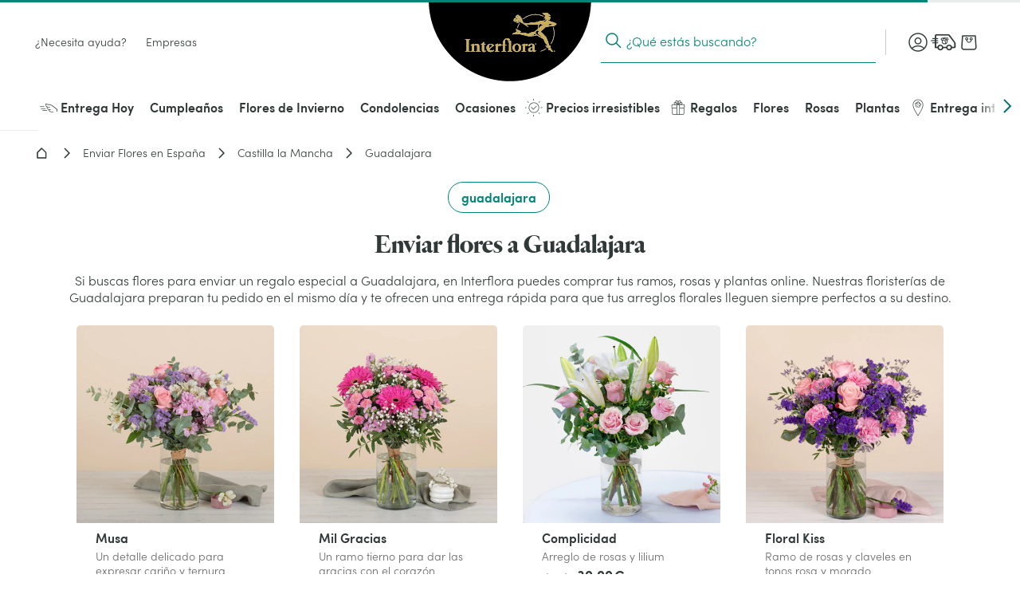

--- FILE ---
content_type: text/html; charset=utf-8
request_url: https://www.interflora.es/floristerias/castilla-la-mancha/guadalajara
body_size: 54264
content:
<!doctype html> <html data-n-head-ssr lang="es" data-n-head="%7B%22lang%22:%7B%22ssr%22:%22es%22%7D%7D"> <head><script>
(function(){const t=EventTarget.prototype.addEventListener;const n=EventTarget.prototype.removeEventListener;const e=false;const o=['www.googletagmanager.com','bat.bing.com','bat.bing-int.com','connect.facebook.net','analytics.tiktok.com'];const c=new WeakMap;function r(t,{minLine:n=3}={}){const e=t.split("\n");const o=location.hostname;for(let t=n;t<e.length;t++){const n=e[t].match(/\(?((https?:\/\/[^)]+)):\d+:\d+\)?$/);if(!n)continue;const c=n[1];try{const t=new URL(c);const{hostname:n,pathname:e}=t;if(n!==o){return c}const r=e.match(/\/fstrz\/r\/s\/([^/]+)\//);if(r){const t=r[1];if(t!==o){return`https://${t}/(via ${n})`}}}catch{}}return"unknown"}function s(t){try{const n=new URL(t).hostname;return o.some(t=>n.endsWith(t))}catch{return false}}function i(t){if(window.scheduler&&typeof scheduler.yield==="function"){scheduler.yield().then(t)}else{setTimeout(t,10)}}EventTarget.prototype.addEventListener=function(n,o,a){if(n!=="click"){return t.call(this,n,o,a)}const l=new Error;const u=l.stack||"";const f=r(u,{minLine:3});const h=s(f);if(e&&f!="unknown"&&h){console.log(`[frz SmartINP] Event "click" ${f}${h?" (delayed)":""}`);console.log(`[frz SmartINP] Stacktrace utilisée pour déterminer l’URL source :]\n${u}`)}const m=function(t){t._scriptSourceURL=f;if(h){if(e)console.log(`[frz SmartINP] Delayed process for "click" on ${f}`);const n=this;i(()=>{o.call(n,t)})}else{return o.call(this,t)}};c.set(o,m);return t.call(this,n,m,a)};EventTarget.prototype.removeEventListener=function(t,e,o){if(t!=="click"){return n.call(this,t,e,o)}const r=c.get(e);return n.call(this,t,r||e,o)}})();
</script><style>.frz-img{height:auto;}</style> <title>Flores a domicilio Guadalajara | Interflora</title><meta data-n-head="ssr" charset="utf-8"><meta data-n-head="ssr" data-hid="X-UA-Compatible" http-equiv="X-UA-Compatible" content="IE=edge"><meta data-n-head="ssr" name="viewport" content="width=device-width, initial-scale=1"><meta data-n-head="ssr" data-hid="charset" charset="utf-8"><meta data-n-head="ssr" data-hid="mobile-web-app-capable" name="mobile-web-app-capable" content="yes"><meta data-n-head="ssr" data-hid="apple-mobile-web-app-capable" name="apple-mobile-web-app-capable" content="yes"><meta data-n-head="ssr" data-hid="apple-mobile-web-app-status-bar-style" name="apple-mobile-web-app-status-bar-style" content="black-translucent"><meta data-n-head="ssr" data-hid="theme-color" name="theme-color" content="#303938"><meta data-n-head="ssr" data-hid="twitter:url" name="twitter:url" content="https://www.interflora.es/floristerias/castilla-la-mancha/guadalajara"><meta data-n-head="ssr" data-hid="title" name="title" content="Floristerías Guadalajara con envío a domicilio | Interflora"><meta data-n-head="ssr" data-hid="description" name="description" content="Elige entre una variedad de flores y ramos del catálogo de nuestras floristerías de Guadalajara.🌷 Te asesorarán expertos con una larga trayectoria en el arte floral"><meta data-n-head="ssr" data-hid="og:title" name="og:title" content="Floristerías Guadalajara con envío a domicilio | Interflora"><meta data-n-head="ssr" data-hid="twitter:title" name="twitter:title" content="Floristerías Guadalajara con envío a domicilio | Interflora"><meta data-n-head="ssr" data-hid="og:description" name="og:description" content="Elige entre una variedad de flores y ramos del catálogo de nuestras floristerías de Guadalajara. Te asesorarán expertos con una larga trayectoria en el arte floral"><meta data-n-head="ssr" data-hid="twitter:description" name="twitter:description" content="Elige entre una variedad de flores y ramos del catálogo de nuestras floristerías de Guadalajara. Te asesorarán expertos con una larga trayectoria en el arte floral"><meta data-n-head="ssr" data-hid="og:locale" name="og:locale" content="es"><meta data-n-head="ssr" data-hid="og:type" name="og:type" content="article"><meta data-n-head="ssr" data-hid="article:modified_time" name="article:modified_time" content="2024-10-09T07:18:02Z"><meta data-n-head="ssr" data-hid="twitter:card" name="twitter:card" content="summary"><link data-n-head="ssr" rel="mask-icon" color="#caad59" href="/favicon.svg"><link data-n-head="ssr" rel="preconnect" href="https://medias.interflora.fr"><link data-n-head="ssr" data-hid="shortcut-icon" rel="shortcut icon" href="/_nuxt/icons/icon_64x64.739200.png"><link data-n-head="ssr" data-hid="apple-touch-icon" rel="apple-touch-icon" href="/_nuxt/icons/icon_512x512.739200.png" sizes="512x512"><link data-n-head="ssr" href="/_nuxt/icons/splash_iphonese_640x1136.739200.png" media="(device-width: 320px) and (device-height: 568px) and (-webkit-device-pixel-ratio: 2)" rel="apple-touch-startup-image" data-hid="apple-touch-startup-image-iphonese"><link data-n-head="ssr" href="/_nuxt/icons/splash_iphone6_50x1334.739200.png" media="(device-width: 375px) and (device-height: 667px) and (-webkit-device-pixel-ratio: 2)" rel="apple-touch-startup-image" data-hid="apple-touch-startup-image-iphone6"><link data-n-head="ssr" href="/_nuxt/icons/splash_iphoneplus_1080x1920.739200.png" media="(device-width: 621px) and (device-height: 1104px) and (-webkit-device-pixel-ratio: 3)" rel="apple-touch-startup-image" data-hid="apple-touch-startup-image-iphoneplus"><link data-n-head="ssr" href="/_nuxt/icons/splash_iphonex_1125x2436.739200.png" media="(device-width: 375px) and (device-height: 812px) and (-webkit-device-pixel-ratio: 3)" rel="apple-touch-startup-image" data-hid="apple-touch-startup-image-iphonex"><link data-n-head="ssr" href="/_nuxt/icons/splash_iphonexr_828x1792.739200.png" media="(device-width: 414px) and (device-height: 896px) and (-webkit-device-pixel-ratio: 2)" rel="apple-touch-startup-image" data-hid="apple-touch-startup-image-iphonexr"><link data-n-head="ssr" href="/_nuxt/icons/splash_iphonexsmax_1242x2688.739200.png" media="(device-width: 414px) and (device-height: 896px) and (-webkit-device-pixel-ratio: 3)" rel="apple-touch-startup-image" data-hid="apple-touch-startup-image-iphonexsmax"><link data-n-head="ssr" href="/_nuxt/icons/splash_ipad_1536x2048.739200.png" media="(device-width: 768px) and (device-height: 1024px) and (-webkit-device-pixel-ratio: 2)" rel="apple-touch-startup-image" data-hid="apple-touch-startup-image-ipad"><link data-n-head="ssr" media="(device-width: 834px) and (device-height: 1112px) and (-webkit-device-pixel-ratio: 2)" rel="apple-touch-startup-image" data-hid="apple-touch-startup-image-ipadpro1"><link data-n-head="ssr" media="(device-width: 834px) and (device-height: 1194px) and (-webkit-device-pixel-ratio: 2)" rel="apple-touch-startup-image" data-hid="apple-touch-startup-image-ipadpro2"><link data-n-head="ssr" media="(device-width: 1024px) and (device-height: 1366px) and (-webkit-device-pixel-ratio: 2)" rel="apple-touch-startup-image" data-hid="apple-touch-startup-image-ipadpro3"><link data-n-head="ssr" rel="manifest" href="/_nuxt/manifest.64a390cc.json" data-hid="manifest" crossorigin="use-credentials"><link data-n-head="ssr" rel="canonical" href="https://www.interflora.es/floristerias/castilla-la-mancha/guadalajara"><script>fstrz=!0;;function frzRemoveDimensionsTag(img) {
        // don't verifyAspectRatio if the image is not loaded
        if (!img.classList.contains('lazyfrz')) {
          try {
            const renderedAspectRatio = img.width / img.height;
            const intrinsecAspectRatio = img.naturalWidth / img.naturalHeight;
            // in the case where the addition of width and height attribut change the aspect ratio
            if (
              100 *
                Math.abs((renderedAspectRatio - intrinsecAspectRatio) / ((renderedAspectRatio + intrinsecAspectRatio) / 2)) >
              5
            ) {
              img.removeAttribute('width');
              img.removeAttribute('height');
              img.classList.remove('frz-img');
            }
          } catch (err) {}
        }
      }
      document.addEventListener('lazyloaded', function (e) {
        frzRemoveDimensionsTag(e.target);
      });
      </script><script data-n-head="ssr" data-hid="axeptio-settings" type="text/javascript">window.axeptioSettings = { 
            clientId: '6752f6890c3f03e68213a301', 
            cookiesVersion: 'es-eu-06-12-2024',
            userCookiesDomain: window.location.host,
            googleConsentMode: {
              default: {
                analytics_storage: 'denied',
                ad_storage: 'denied',
                ad_user_data: 'denied',
                ad_personalization: 'denied',
                wait_for_update: 500
              }
            }
          };</script><script data-n-head="ssr" data-hid="axeptio-init" src="https://static.axept.io/sdk-slim.js" async type="text/javascript"></script><script data-n-head="ssr" data-hid="gtm-init" type="text/javascript">
          window.dataLayer = window.dataLayer || [];
          window.dataLayer.push({
            'event': 'default_consent',
            'ad_storage': 'denied',
            'analytics_storage': 'denied',
            'ad_user_data': 'denied',
            'ad_personalization': 'denied'
          });
          const isCatalog = () => {
            return /^(catalogue-fleuriste|florist-catalog)./.test(window.location.hostname)
          };
          (function(w,d,s,l,i){
            w[l]=w[l]||[];
            w[l].push({'gtm.start': new Date().getTime(),event:'gtm.js'});
            var f=d.getElementsByTagName(s)[0],
                j=d.createElement(s), dl=l!='dataLayer'?'&l='+l:'';
            j.async=true; j.src='https://ss.interflora.es/e6jtu5jr9z2iuoz.js?awl='+i.replace(/^GTM-/, '')+dl;
            f.parentNode.insertBefore(j,f);
          })(window,document,'script','dataLayer','GTM-PVW4PZ6');
          if (!isCatalog()) {
            (function(w,d,s,l,i){
              w[l]=w[l]||[];
              w[l].push({'gtm.start': new Date().getTime(),event:'gtm.js'});
              var f=d.getElementsByTagName(s)[0],
                  j=d.createElement(s), dl=l!='dataLayer'?'&l='+l:'';
              j.async=true; j.src='https://ss.interflora.es/e6jtu5jr9z2iuoz.js?awl='+i.replace(/^GTM-/, '')+dl;
              f.parentNode.insertBefore(j,f);
            })(window,document,'script','dataLayer','GTM-NV234NP');
          }
        </script><script data-n-head="ssr" data-hid="nuxt-jsonld--4a1ab53a" type="application/ld+json">{"@context":"https://schema.org","@type":"Breadcrumb","itemListElement":[{"@type":"ListItem","position":1,"name":"Interflora","item":"https://www.interflora.es"},{"@type":"ListItem","position":2,"name":"Enviar Flores en España","item":"https://www.interflora.es/floristerias"},{"@type":"ListItem","position":3,"name":"Castilla la Mancha","item":"https://www.interflora.es/floristerias/castilla-la-mancha"},{"@type":"ListItem","position":4,"name":"Guadalajara","item":"https://www.interflora.es/floristerias/castilla-la-mancha/guadalajara"}]}</script><script data-n-head="ssr" data-hid="nuxt-jsonld-72727d6e" type="application/ld+json">{"@context":"https://schema.org","@type":"Organization","name":"Interflora","url":"https://www.interflora.es","logo":"https://www.interflora.es/img/logo/site-logo-with-icon.png","contactPoint":{"@type":"ContactPoint","telephone":"0825202020","contactType":"customer service","areaServed":"FR","availableLanguage":["Danish","Spanish","French","Italian","Portuguese","Swedish"]},"sameAs":["https://twitter.com/interflora_It","https://www.instagram.com/interflora_italia/","https://www.interflora.it","https://www.facebook.com/interflora.it/"]}</script><style data-vue-ssr-id="6e17da52:0 662ec3d2:0 118ea454:0 197412ac:0 4dc5814a:0 14a9d8f4:0 27d4c396:0 8e590b50:0 2f5faba2:0 6d2d83c6:0 2e25cda9:0 4ef5686d:0 726df3b4:0 49dbfbaa:0 1b8d17ca:0 0fcec4e2:0 43030aa6:0 05073a26:0 73acdc7d:0 40c8bc88:0 692a5c95:0 19fc3376:0 8cd13918:0 49f7b598:0 f5338088:0 f0c504b8:0 1ea57cd3:0 1bf196e4:0 3e2e816d:0 2e0b766c:0 356881ea:0 49d70f77:0 11425a66:0 4e6350a7:0 750d050b:0 42daa5d5:0 590639a8:0 03ce6ffb:0 50dbea48:0 13c8645a:0 3cb67d1e:0 7852cbdd:0 7100e293:0 c3e812b4:0 5593f108:0 009c76ca:0 3a6f975f:0 72b2233c:0 d953d744:0 13559ef1:0 9d751d38:0 0300abcf:0 1c2f6c08:0 545f23fa:0 0513067b:0 20af12d3:0 0b14c4fd:0 5d405e19:0 b8038796:0 d63184d4:0 4470b85e:0 432e5e06:0 7e0047e6:0 441526ae:0 4bac13a1:0">:root{--DS-colors-primary-50:#f2f9f8;--DS-colors-primary-100:#e5f3f1;--DS-colors-primary-200:#cbe8e0;--DS-colors-primary-500:#008578;--DS-colors-primary-700:#04726b;--DS-colors-secondary-100:#f4ebe4;--DS-colors-tertiary-500:#caad59;--DS-colors-quaternary-500:#b80832;--DS-colors-neutral-0:#fff;--DS-colors-neutral-0-opacity-10:hsla(0,0%,100%,0.1);--DS-colors-neutral-0-opacity-20:hsla(0,0%,100%,0.2);--DS-colors-neutral-0-opacity-40:hsla(0,0%,100%,0.4);--DS-colors-neutral-0-opacity-60:hsla(0,0%,100%,0.6);--DS-colors-neutral-0-opacity-80:hsla(0,0%,100%,0.8);--DS-colors-neutral-50:#f4f5f5;--DS-colors-neutral-100:#eaebeb;--DS-colors-neutral-200:#ddd;--DS-colors-neutral-500:#656e6f;--DS-colors-neutral-700:#596160;--DS-colors-neutral-900:#303938;--DS-colors-neutral-1000:#000;--DS-colors-neutral-1000-opacity-10:rgba(0,0,0,0.1);--DS-colors-neutral-1000-opacity-20:rgba(0,0,0,0.2);--DS-colors-neutral-1000-opacity-40:rgba(0,0,0,0.4);--DS-colors-neutral-1000-opacity-60:rgba(0,0,0,0.6);--DS-colors-neutral-1000-opacity-80:rgba(0,0,0,0.8);--DS-colors-info-100:#e0f0ff;--DS-colors-info-500:#0075e1;--DS-colors-warning-100:#ffebe0;--DS-colors-warning-500:#cd4a00;--DS-colors-success-100:#e6f9f0;--DS-colors-success-500:#1f8755;--DS-colors-error-100:#fbe8e4;--DS-colors-error-500:#c6351b;--DS-colors-interfloraPlus-500:#645aa5;--DS-gradients-shadow-linear-to-bottom:linear-gradient(180deg,#000,transparent);--DS-gradients-shadow-linear-to-left:linear-gradient(270deg,#000,transparent);--DS-gradients-shadow-linear-to-right:linear-gradient(90deg,#000,transparent);--DS-gradients-shadow-linear-to-top:linear-gradient(0deg,#000,transparent);--DS-gradients-reverse-linear-to-bottom:linear-gradient(180deg,#fff,hsla(0,0%,100%,0));--DS-gradients-reverse-linear-to-left:linear-gradient(270deg,#fff,hsla(0,0%,100%,0));--DS-gradients-reverse-linear-to-right:linear-gradient(90deg,#fff,hsla(0,0%,100%,0));--DS-gradients-reverse-linear-to-top:linear-gradient(0deg,#fff,hsla(0,0%,100%,0));--DS-border-large:4px;--DS-border-medium:2px;--DS-border-standard:1px;--DS-border-small:0;--DS-grid-mobile-gutter:16px;--DS-grid-mobile-by4:repeat(4,1fr);--DS-grid-mobile-by2:repeat(2,1fr);--DS-grid-mobile-by1:repeat(1,1fr);--DS-grid-tablet-gutter:24px;--DS-grid-tablet-by8:repeat(8,1fr);--DS-grid-tablet-by4:repeat(4,1fr);--DS-grid-tablet-by2:repeat(2,1fr);--DS-grid-tablet-by1:repeat(1,1fr);--DS-grid-desktop-gutter:32px;--DS-grid-desktop-by12:repeat(12,1fr);--DS-grid-desktop-by6:repeat(6,1fr);--DS-grid-desktop-by4:repeat(4,1fr);--DS-grid-desktop-by3:repeat(3,1fr);--DS-grid-desktop-by2:repeat(2,1fr);--DS-grid-desktop-by1:repeat(1,1fr);--DS-grid-desktop-large-gutter:32px;--DS-grid-desktop-large-by12:repeat(12,1fr);--DS-grid-desktop-large-by6:repeat(6,1fr);--DS-grid-desktop-large-by4:repeat(4,1fr);--DS-grid-desktop-large-by3:repeat(3,1fr);--DS-grid-desktop-large-by2:repeat(2,1fr);--DS-grid-desktop-large-by1:repeat(1,1fr);--DS-radius-circle:50%;--DS-radius-rounded:9999rem;--DS-radius-large:15px;--DS-radius-medium:10px;--DS-radius-standard:5px;--DS-radius-small:0;--DS-shadow-distant:0 8px 20px 4px rgba(0,0,0,0.2);--DS-shadow-standard:0 1px 8px 0px rgba(0,0,0,0.2);--DS-shadow-close:0 3px 3px -2px rgba(0,0,0,0.26);--DS-spacing-space-0:0;--DS-spacing-space-25:2px;--DS-spacing-space-50:4px;--DS-spacing-space-100:8px;--DS-spacing-space-150:12px;--DS-spacing-space-200:16px;--DS-spacing-space-300:24px;--DS-spacing-space-400:32px;--DS-spacing-space-500:40px;--DS-spacing-space-600:48px;--DS-spacing-space-800:64px;--DS-spacing-space-1000:80px;--DS-easing-neutral:linear;--DS-easing-standard:cubic-bezier(0.25,0.46,0.45,0.94);--DS-easing-accelerate:cubic-bezier(0.895,0.03,0.685,0.22);--DS-easing-decelerate:cubic-bezier(0.165,0.84,0.44,1);--DS-timing-x-fast:100ms;--DS-timing-fast:250ms;--DS-timing-standard:500ms;--DS-timing-slow:1000ms;--DS-timing-x-slow:2000ms;--DS-site-range-min:320px;--DS-site-range-max:1440px;--DS-site-range-background-limit:1600px;--DS-typeface-1-font-family:"Heldane Display",sans-serif;--DS-typeface-1-font-weight:700;--DS-typeface-1-font-style:normal;--DS-typeface-2-font-family:"Sofia Pro",sans-serif;--DS-typeface-2-font-weight:400;--DS-typeface-2-font-style:normal;--DS-typeface-3-font-family:"Sofia Pro",sans-serif;--DS-typeface-3-font-weight:700;--DS-typeface-3-font-style:normal;--DS-commons-SiteHeader-height:66px;--DS-commons-SiteHeader-height_desktop:102px;--DS-commons-SiteHeader-height-checkout_desktop:88px;--DS-commons-SiteLogo-width:121px;--DS-commons-SiteLogo-height:61px;--DS-commons-SiteLogo-width_desktop:204px;--DS-commons-SiteLogo-height_desktop:102px;--DS-commons-BrandInfo-width:160px;--DS-commons-BrandInfo-height:48px;--DS-commons-BarTools-height:48px;--DS-commons-ButtonAction-maxWidth:375px;--DS-commons-MainMenu-height_desktop:60px;--DS-commons-Expand-size:24px;--DS-commons-Icon-size:32px;--DS-commons-Icon-size-small:24px}
@font-face{font-family:"webfont-icons";font-display:swap;font-weight:400;font-style:normal;src:url(/_nuxt/fonts/webfont-icons.2cf3e88.woff2) format("woff2")}@font-face{font-family:"Heldane Display";font-display:block;font-weight:700;font-style:normal;src:url(/_nuxt/fonts/heldane-display-web-bold.f54f312.woff2) format("woff2")}@font-face{font-family:"Sofia Pro";font-display:block;font-weight:400;font-style:normal;src:url(/_nuxt/fonts/sofia-pro-light-webfont.c9c436d.woff2) format("woff2")}@font-face{font-family:"Sofia Pro";font-display:block;font-weight:700;font-style:normal;src:url(/_nuxt/fonts/sofia-pro-semi-bold-webfont.5b657a3.woff2) format("woff2")}
.nuxt-progress{position:fixed;top:0;left:0;right:0;height:2px;width:0;opacity:1;transition:width .1s,opacity .4s;background-color:#000;z-index:999999}.nuxt-progress.nuxt-progress-notransition{transition:none}.nuxt-progress-failed{background-color:red}
.AfwHelper_PageBackground--primary-50,.AfwHelper_PageBackground--primary_50{background-color:#f2f9f8;background-color:var(--DS-colors-primary-50)}.AfwHelper_PageBackground--primary-100,.AfwHelper_PageBackground--primary_100,.homepage .AfwHelper_SiteContainer .main_title{background-color:#e5f3f1;background-color:var(--DS-colors-primary-100)}.AfwHelper_PageBackground--primary-200,.AfwHelper_PageBackground--primary_200{background-color:#cbe8e0;background-color:var(--DS-colors-primary-200)}.AfwHelper_SiteContainer .AfwHelper_SiteContainer_overflow .before_header:not(.ZoneCmsEmpty),.AfwHelper_SiteContainer .AfwHelper_SiteContainer_overflow .before_header:not(.ZoneCmsEmpty) .EditorialWysiwyg{background-color:#008578;background-color:var(--DS-colors-primary-500)}.AfwHelper_PageBackground--primary-700,.AfwHelper_PageBackground--primary_700{background-color:#04726b;background-color:var(--DS-colors-primary-700)}.homepage .AfwHelper_SiteContainer .main_title{color:#04726b;color:var(--DS-colors-primary-700)}.AfwHelper_Border--bottom,.AfwHelper_Border--top{border-color:#04726b;border-color:var(--DS-colors-primary-700)}.AfwHelper_PageBackground--secondary-100,.AfwHelper_PageBackground--secondary_100,.AfwHelper_TemplateWrapper--secondary-100{background-color:#f4ebe4;background-color:var(--DS-colors-secondary-100)}body{background-color:#fff;background-color:var(--DS-colors-neutral-0)}.AfwHelper_SiteContainer .AfwHelper_SiteContainer_overflow .before_header:not(.ZoneCmsEmpty),.AfwHelper_SiteContainer .AfwHelper_SiteContainer_overflow .before_header:not(.ZoneCmsEmpty) .EditorialWysiwyg,.AfwHelper_SiteContainer .AfwHelper_SiteContainer_overflow .before_header:not(.ZoneCmsEmpty) .EditorialWysiwyg .EditorialWysiwyg a,.AfwHelper_SiteContainer .AfwHelper_SiteContainer_overflow .before_header:not(.ZoneCmsEmpty) .EditorialWysiwyg a,body.isFixture:after{color:#fff;color:var(--DS-colors-neutral-0)}.AfwHelper_PageBackground--neutral-50,.AfwHelper_PageBackground--neutral_50,.AfwHelper_TemplateWrapper--neutral-50{background-color:#f4f5f5;background-color:var(--DS-colors-neutral-50)}.AfwHelper_PageBackground--neutral-100,.AfwHelper_PageBackground--neutral_100{background-color:#eaebeb;background-color:var(--DS-colors-neutral-100)}.AfwHelper_PageBackground--neutral-100-border-block,.AfwHelper_PageBackground--neutral-100-border-top,.AfwHelper_PageBackground--neutral_100_border_block,.AfwHelper_PageBackground--neutral_100_border_top{border-color:#eaebeb;border-color:var(--DS-colors-neutral-100)}body{color:#303938;color:var(--DS-colors-neutral-900)}.AfwHelper_Todo,body.isFixture:after{background-color:#c6351b;background-color:var(--DS-colors-error-500)}.AfwHelper_Border--top,.AfwHelper_PageBackground--neutral-100-border-block,.AfwHelper_PageBackground--neutral-100-border-top,.AfwHelper_PageBackground--neutral_100_border_block,.AfwHelper_PageBackground--neutral_100_border_top{border-top-width:1px;border-top-width:var(--DS-border-standard);border-top-style:solid}.AfwHelper_Border--bottom,.AfwHelper_PageBackground--neutral-100-border-block,.AfwHelper_PageBackground--neutral_100_border_block{border-bottom-width:1px;border-bottom-width:var(--DS-border-standard);border-bottom-style:solid}@media (min-width:640px){.AfwHelper_PageWrapper--side{width:100%;display:grid;align-content:space-around;justify-content:space-between;grid-column-gap:24px;grid-column-gap:var(--DS-grid-tablet-gutter);grid-template-columns:repeat(8,1fr);grid-template-columns:var(--DS-grid-tablet-by8)}}@media (min-width:960px){.AfwHelper_PageWrapper--side{width:100%;display:grid;align-content:space-around;justify-content:space-between;grid-column-gap:32px;grid-column-gap:var(--DS-grid-desktop-gutter);grid-template-columns:repeat(12,1fr);grid-template-columns:var(--DS-grid-desktop-by12)}}body.isFixture .ButtonPrimary{margin:8px;margin:var(--DS-spacing-space-100)}body.isFixture:after{padding:16px;padding:var(--DS-spacing-space-200)}.AfwHelper_TextLink,.homepage .AfwHelper_SiteContainer .main_title,body,body.isFixture:after{font-weight:400;font-style:normal;font-family:"Sofia Pro",sans-serif;-webkit-font-feature-settings:"kern";font-feature-settings:"kern";font-kerning:normal;-webkit-font-smoothing:antialiased;-moz-osx-font-smoothing:grayscale}body{font-size:1rem;line-height:1.5}@media (min-width:640px){body{font-size:1rem;line-height:1.5}}@media (min-width:960px){body{font-size:1rem;line-height:1.35}}@media (min-width:1080px){body{font-size:1rem;line-height:1.35}}body.isFixture:after{font-size:.875rem;line-height:1.5}@media (min-width:640px){body.isFixture:after{font-size:.875rem;line-height:1.5}}@media (min-width:960px){body.isFixture:after{font-size:.875rem;line-height:1.35}}@media (min-width:1080px){body.isFixture:after{font-size:.875rem;line-height:1.35}}.AfwHelper_TextLink{font-size:.875rem;line-height:1.1}@media (min-width:640px){.AfwHelper_TextLink{font-size:.875rem;line-height:1.1}}@media (min-width:960px){.AfwHelper_TextLink{font-size:1rem;line-height:1.2}}@media (min-width:1080px){.AfwHelper_TextLink{font-size:1rem;line-height:1.2}}.homepage .AfwHelper_SiteContainer .main_title{font-size:.875rem;line-height:1.5}@media (min-width:640px){.homepage .AfwHelper_SiteContainer .main_title{font-size:.875rem;line-height:1.5}}@media (min-width:960px){.homepage .AfwHelper_SiteContainer .main_title{font-size:1rem;line-height:1.35}}@media (min-width:1080px){.homepage .AfwHelper_SiteContainer .main_title{font-size:1rem;line-height:1.35}}.AfwHelper_SiteContainer .AfwHelper_SiteContainer_overflow .before_header:not(.ZoneCmsEmpty),.AfwHelper_SiteContainer .AfwHelper_SiteContainer_overflow .before_header:not(.ZoneCmsEmpty) .EditorialWysiwyg{font-weight:700;font-style:normal;font-family:"Sofia Pro",sans-serif;-webkit-font-feature-settings:"kern";font-feature-settings:"kern";font-kerning:normal;-webkit-font-smoothing:antialiased;-moz-osx-font-smoothing:grayscale;font-size:1rem}@media (min-width:640px){.AfwHelper_SiteContainer .AfwHelper_SiteContainer_overflow .before_header:not(.ZoneCmsEmpty),.AfwHelper_SiteContainer .AfwHelper_SiteContainer_overflow .before_header:not(.ZoneCmsEmpty) .EditorialWysiwyg{font-size:1rem}}@media (min-width:960px){.AfwHelper_SiteContainer .AfwHelper_SiteContainer_overflow .before_header:not(.ZoneCmsEmpty),.AfwHelper_SiteContainer .AfwHelper_SiteContainer_overflow .before_header:not(.ZoneCmsEmpty) .EditorialWysiwyg{font-size:1rem}}@media (min-width:1080px){.AfwHelper_SiteContainer .AfwHelper_SiteContainer_overflow .before_header:not(.ZoneCmsEmpty),.AfwHelper_SiteContainer .AfwHelper_SiteContainer_overflow .before_header:not(.ZoneCmsEmpty) .EditorialWysiwyg{font-size:1rem}}a,abbr,acronym,address,applet,article,aside,audio,b,big,blockquote,body,canvas,caption,center,cite,code,dd,del,details,dfn,div,dl,dt,em,embed,fieldset,figcaption,figure,footer,form,h1,h2,h3,h4,h5,h6,header,hgroup,html,i,iframe,img,ins,kbd,label,legend,li,main,mark,menu,nav,object,ol,output,p,pre,q,ruby,s,samp,section,small,span,strike,strong,sub,summary,sup,table,tbody,td,tfoot,th,thead,time,tr,tt,u,ul,var,video{margin:0;padding:0;border:0;font-size:100%;font:inherit;vertical-align:baseline}article,aside,details,figcaption,figure,footer,header,hgroup,main,menu,nav,section{display:block}[hidden]{display:none}body{line-height:1}menu,ol,ul{list-style:none}blockquote,q{quotes:none}blockquote:after,blockquote:before,q:after,q:before{content:"";content:none}table{border-collapse:collapse;border-spacing:0}@-webkit-keyframes fadeOutToTheTop{60%{opacity:0;padding:0;margin:0}to{opacity:0;height:0;padding:0;margin:0;display:none}}@keyframes fadeOutToTheTop{60%{opacity:0;padding:0;margin:0}to{opacity:0;height:0;padding:0;margin:0;display:none}}@-webkit-keyframes fadeOutToTheRight{to{opacity:1;-webkit-transform:translateX(0);transform:translateX(0)}}@keyframes fadeOutToTheRight{to{opacity:1;-webkit-transform:translateX(0);transform:translateX(0)}}@-webkit-keyframes slideBottomToTop{0%{opacity:0;-webkit-transform:translateY(100dvh) translateZ(0);transform:translateY(100dvh) translateZ(0)}to{-webkit-transform:translateY(0) translateZ(0);transform:translateY(0) translateZ(0)}}@keyframes slideBottomToTop{0%{opacity:0;-webkit-transform:translateY(100dvh) translateZ(0);transform:translateY(100dvh) translateZ(0)}to{-webkit-transform:translateY(0) translateZ(0);transform:translateY(0) translateZ(0)}}@-webkit-keyframes slideTopToBottom{0%{opacity:1;-webkit-transform:translateY(0) translateZ(0);transform:translateY(0) translateZ(0);display:block}to{-webkit-transform:translateY(100dvh) translateZ(0);transform:translateY(100dvh) translateZ(0);display:none}}@keyframes slideTopToBottom{0%{opacity:1;-webkit-transform:translateY(0) translateZ(0);transform:translateY(0) translateZ(0);display:block}to{-webkit-transform:translateY(100dvh) translateZ(0);transform:translateY(100dvh) translateZ(0);display:none}}@-webkit-keyframes slideFromRight{0%{right:-100%}to{right:0}}@keyframes slideFromRight{0%{right:-100%}to{right:0}}@-webkit-keyframes slideToRight{0%{right:0}to{right:-100%}}@keyframes slideToRight{0%{right:0}to{right:-100%}}@-webkit-keyframes slideRightToLeft{0%{opacity:0;-webkit-transform:translateX(100%) translateZ(0);transform:translateX(100%) translateZ(0)}50%{-webkit-transform:translateX(-1%) translateZ(0);transform:translateX(-1%) translateZ(0)}to{-webkit-transform:translateX(0) translateZ(0);transform:translateX(0) translateZ(0)}}@keyframes slideRightToLeft{0%{opacity:0;-webkit-transform:translateX(100%) translateZ(0);transform:translateX(100%) translateZ(0)}50%{-webkit-transform:translateX(-1%) translateZ(0);transform:translateX(-1%) translateZ(0)}to{-webkit-transform:translateX(0) translateZ(0);transform:translateX(0) translateZ(0)}}@-webkit-keyframes acrossIn{0%{opacity:0}to{opacity:1}}@keyframes acrossIn{0%{opacity:0}to{opacity:1}}@-webkit-keyframes acrossOut{0%{opacity:1}to{opacity:0}}@keyframes acrossOut{0%{opacity:1}to{opacity:0}}@-webkit-keyframes acrossInOut{0%{opacity:0}35%{opacity:1}60%{opacity:1}95%{opacity:0}to{opacity:0}}@keyframes acrossInOut{0%{opacity:0}35%{opacity:1}60%{opacity:1}95%{opacity:0}to{opacity:0}}@-webkit-keyframes fixOnScroll{0%{opacity:0;-webkit-transform:scale(.95);transform:scale(.95)}to{opacity:1;-webkit-transform:scale(1);transform:scale(1)}}@keyframes fixOnScroll{0%{opacity:0;-webkit-transform:scale(.95);transform:scale(.95)}to{opacity:1;-webkit-transform:scale(1);transform:scale(1)}}@scroll-timeline slide{source:selector(#s);orientation:inline;time-range:1s}@-webkit-keyframes dot{0%{--slide:1}12.5%{--slide:2}37.5%{--slide:3}62.5%{--slide:4}87.5%,to{--slide:5}}@keyframes dot{0%{--slide:1}12.5%{--slide:2}37.5%{--slide:3}62.5%{--slide:4}87.5%,to{--slide:5}}@-webkit-keyframes skeletonAnimation{0%{-webkit-transform:translate3d(-30%,0,0);transform:translate3d(-30%,0,0)}to{-webkit-transform:translate3d(30%,0,0);transform:translate3d(30%,0,0)}}@keyframes skeletonAnimation{0%{-webkit-transform:translate3d(-30%,0,0);transform:translate3d(-30%,0,0)}to{-webkit-transform:translate3d(30%,0,0);transform:translate3d(30%,0,0)}}@-webkit-keyframes bounce{0%,8%,20%,32%,40%,to{-webkit-transform:translateY(0);transform:translateY(0)}16%{-webkit-transform:translateY(-16px);transform:translateY(-16px);-webkit-transform:translateY(calc(var(--DS-spacing-space-200)*-1));transform:translateY(calc(var(--DS-spacing-space-200)*-1))}24%{-webkit-transform:translateY(-8px);transform:translateY(-8px);-webkit-transform:translateY(calc(var(--DS-spacing-space-100)*-1));transform:translateY(calc(var(--DS-spacing-space-100)*-1))}}@keyframes bounce{0%,8%,20%,32%,40%,to{-webkit-transform:translateY(0);transform:translateY(0)}16%{-webkit-transform:translateY(-16px);transform:translateY(-16px);-webkit-transform:translateY(calc(var(--DS-spacing-space-200)*-1));transform:translateY(calc(var(--DS-spacing-space-200)*-1))}24%{-webkit-transform:translateY(-8px);transform:translateY(-8px);-webkit-transform:translateY(calc(var(--DS-spacing-space-100)*-1));transform:translateY(calc(var(--DS-spacing-space-100)*-1))}}body.preventFromScroll{width:100vw;height:100vh;overflow:hidden}body.isFixture:after{content:"/!\\ Fixture mode /!\\";position:fixed;z-index:1000;bottom:0;right:0}body .page-enter-to{-webkit-animation:acrossIn 1s ease-out .15s both;animation:acrossIn 1s ease-out .15s both;-webkit-animation:acrossIn var(--DS-timing-slow) ease-out both .15s;animation:acrossIn var(--DS-timing-slow) ease-out both .15s}body .page-enter,body .page-leave-active{opacity:0}body .list-enter-active,body .list-leave-active{max-height:200px;overflow:hidden}body .list-enter,body .list-leave-to{padding-top:0;padding-bottom:0;max-height:0}a{color:inherit;text-decoration:none}.sr-only{border:0;clip:rect(1px,1px,1px,1px);-webkit-clip-path:inset(50%);clip-path:inset(50%);height:1px;overflow:hidden;padding:0;position:absolute;width:1px;white-space:nowrap}.sr-only-focusable:focus{clip:auto;-webkit-clip-path:none;clip-path:none;height:auto;margin:auto;overflow:visible;width:auto;white-space:normal}.skip-navigation{background-color:#fff;border-bottom-left-radius:5px;border-bottom-left-radius:var(--DS-radius-standard);border-bottom-right-radius:5px;border-bottom-right-radius:var(--DS-radius-standard);border:1px solid #656e6f;border:var(--DS-border-standard) solid var(--DS-colors-neutral-500);position:absolute;top:0;left:-9999px;z-index:999;padding:24px;padding:var(--DS-spacing-space-300);opacity:0;transition-property:opacity}.skip-navigation[\:has\(button\:focus\)]{left:0;opacity:1}.skip-navigation:has(button:focus){left:0;opacity:1}.AfwHelper_SiteContainer{position:relative;margin:0 auto;min-width:320px;min-width:var(--DS-site-range-min);max-width:1600px;max-width:var(--DS-site-range-background-limit)}.AfwHelper_SiteContainer:before{right:100%}.AfwHelper_SiteContainer:after,.AfwHelper_SiteContainer:before{content:"";position:absolute;top:0;width:calc(50vw - 800px);width:calc(50vw - var(--DS-site-range-background-limit)/2);height:100%;background-color:#eaebeb;background-color:var(--DS-colors-neutral-100)}.AfwHelper_SiteContainer:after{left:100%}.AfwHelper_SiteContainer_overflow{position:relative;margin:0 auto;width:100%;overflow:hidden}.AfwHelper_PageContainer{position:relative;margin:0 auto;overflow:hidden;overflow:clip}.AfwHelper_PageContainer,.AfwHelper_PageMinHeight{min-height:68vh}.AfwHelper_PageState{transition-property:opacity;transition-duration:.3s}.AfwHelper_PageState--loading,.AfwHelper_PageState--unactive{opacity:0}.AfwHelper_PageState--disable{display:none}.AfwHelper_PageState--active{opacity:1;display:block}.AfwHelper_PageWrapper,.AfwHelper_PageWrapper--alternate,.AfwHelper_PageWrapper--side,.AfwHelper_PageWrapper--small,.AfwHelper_PageWrapper--small-from-tablet,.AfwHelper_PageWrapper--small_from_tablet,.AfwHelper_PageWrapper--xsmall,.AfwHelper_PageWrapper--xsmall-from-tablet,.AfwHelper_PageWrapper--xsmall_from_tablet,.AfwHelper_PageWrapper--xxsmall,.AfwHelper_PageWrapper--xxsmall-from-tablet,.AfwHelper_PageWrapper--xxsmall_from_tablet{width:100%;max-width:1440px;max-width:var(--DS-site-range-max);margin:0 auto;box-sizing:border-box;padding-left:24px;padding-left:var(--DS-spacing-space-300);padding-right:24px;padding-right:var(--DS-spacing-space-300)}@media (min-width:640px){.AfwHelper_PageWrapper,.AfwHelper_PageWrapper--alternate,.AfwHelper_PageWrapper--side,.AfwHelper_PageWrapper--small,.AfwHelper_PageWrapper--small-from-tablet,.AfwHelper_PageWrapper--small_from_tablet,.AfwHelper_PageWrapper--xsmall,.AfwHelper_PageWrapper--xsmall-from-tablet,.AfwHelper_PageWrapper--xsmall_from_tablet,.AfwHelper_PageWrapper--xxsmall,.AfwHelper_PageWrapper--xxsmall-from-tablet,.AfwHelper_PageWrapper--xxsmall_from_tablet{padding-left:32px;padding-left:var(--DS-spacing-space-400);padding-right:32px;padding-right:var(--DS-spacing-space-400)}}@media (min-width:960px){.AfwHelper_PageWrapper,.AfwHelper_PageWrapper--alternate,.AfwHelper_PageWrapper--side,.AfwHelper_PageWrapper--small,.AfwHelper_PageWrapper--small-from-tablet,.AfwHelper_PageWrapper--small_from_tablet,.AfwHelper_PageWrapper--xsmall,.AfwHelper_PageWrapper--xsmall-from-tablet,.AfwHelper_PageWrapper--xsmall_from_tablet,.AfwHelper_PageWrapper--xxsmall,.AfwHelper_PageWrapper--xxsmall-from-tablet,.AfwHelper_PageWrapper--xxsmall_from_tablet{padding-left:48px;padding-left:var(--DS-spacing-space-600);padding-right:48px;padding-right:var(--DS-spacing-space-600)}}.AfwHelper_PageWrapper--xxsmall,.AfwHelper_PageWrapper--xxsmall-from-tablet,.AfwHelper_PageWrapper--xxsmall_from_tablet{outline:none}.AfwHelper_PageWrapper--xxsmall-from-tablet>a,.AfwHelper_PageWrapper--xxsmall-from-tablet>div,.AfwHelper_PageWrapper--xxsmall-from-tablet>form,.AfwHelper_PageWrapper--xxsmall-from-tablet>p,.AfwHelper_PageWrapper--xxsmall-from-tablet>ul,.AfwHelper_PageWrapper--xxsmall>a,.AfwHelper_PageWrapper--xxsmall>div,.AfwHelper_PageWrapper--xxsmall>form,.AfwHelper_PageWrapper--xxsmall>p,.AfwHelper_PageWrapper--xxsmall>ul,.AfwHelper_PageWrapper--xxsmall_from_tablet>a,.AfwHelper_PageWrapper--xxsmall_from_tablet>div,.AfwHelper_PageWrapper--xxsmall_from_tablet>form,.AfwHelper_PageWrapper--xxsmall_from_tablet>p,.AfwHelper_PageWrapper--xxsmall_from_tablet>ul{margin:0 auto}@media (min-width:640px){.AfwHelper_PageWrapper--xxsmall-from-tablet>a,.AfwHelper_PageWrapper--xxsmall-from-tablet>div,.AfwHelper_PageWrapper--xxsmall-from-tablet>form,.AfwHelper_PageWrapper--xxsmall-from-tablet>p,.AfwHelper_PageWrapper--xxsmall-from-tablet>ul,.AfwHelper_PageWrapper--xxsmall>a,.AfwHelper_PageWrapper--xxsmall>div,.AfwHelper_PageWrapper--xxsmall>form,.AfwHelper_PageWrapper--xxsmall>p,.AfwHelper_PageWrapper--xxsmall>ul,.AfwHelper_PageWrapper--xxsmall_from_tablet>a,.AfwHelper_PageWrapper--xxsmall_from_tablet>div,.AfwHelper_PageWrapper--xxsmall_from_tablet>form,.AfwHelper_PageWrapper--xxsmall_from_tablet>p,.AfwHelper_PageWrapper--xxsmall_from_tablet>ul{width:58%;padding-left:0;padding-right:0}}.AfwHelper_PageWrapper--xsmall,.AfwHelper_PageWrapper--xsmall-from-tablet,.AfwHelper_PageWrapper--xsmall_from_tablet{outline:none}.AfwHelper_PageWrapper--xsmall-from-tablet>a,.AfwHelper_PageWrapper--xsmall-from-tablet>div,.AfwHelper_PageWrapper--xsmall-from-tablet>form,.AfwHelper_PageWrapper--xsmall-from-tablet>p,.AfwHelper_PageWrapper--xsmall-from-tablet>ul,.AfwHelper_PageWrapper--xsmall>a,.AfwHelper_PageWrapper--xsmall>div,.AfwHelper_PageWrapper--xsmall>form,.AfwHelper_PageWrapper--xsmall>p,.AfwHelper_PageWrapper--xsmall>ul,.AfwHelper_PageWrapper--xsmall_from_tablet>a,.AfwHelper_PageWrapper--xsmall_from_tablet>div,.AfwHelper_PageWrapper--xsmall_from_tablet>form,.AfwHelper_PageWrapper--xsmall_from_tablet>p,.AfwHelper_PageWrapper--xsmall_from_tablet>ul{margin:0 auto}@media (min-width:960px){.AfwHelper_PageWrapper--xsmall-from-tablet>a,.AfwHelper_PageWrapper--xsmall-from-tablet>div,.AfwHelper_PageWrapper--xsmall-from-tablet>form,.AfwHelper_PageWrapper--xsmall-from-tablet>p,.AfwHelper_PageWrapper--xsmall-from-tablet>ul,.AfwHelper_PageWrapper--xsmall>a,.AfwHelper_PageWrapper--xsmall>div,.AfwHelper_PageWrapper--xsmall>form,.AfwHelper_PageWrapper--xsmall>p,.AfwHelper_PageWrapper--xsmall>ul,.AfwHelper_PageWrapper--xsmall_from_tablet>a,.AfwHelper_PageWrapper--xsmall_from_tablet>div,.AfwHelper_PageWrapper--xsmall_from_tablet>form,.AfwHelper_PageWrapper--xsmall_from_tablet>p,.AfwHelper_PageWrapper--xsmall_from_tablet>ul{width:75%}}.AfwHelper_PageWrapper--small,.AfwHelper_PageWrapper--small-from-tablet,.AfwHelper_PageWrapper--small_from_tablet{outline:none}.AfwHelper_PageWrapper--small-from-tablet>a,.AfwHelper_PageWrapper--small-from-tablet>div,.AfwHelper_PageWrapper--small-from-tablet>form,.AfwHelper_PageWrapper--small-from-tablet>p,.AfwHelper_PageWrapper--small-from-tablet>ul,.AfwHelper_PageWrapper--small>a,.AfwHelper_PageWrapper--small>div,.AfwHelper_PageWrapper--small>form,.AfwHelper_PageWrapper--small>p,.AfwHelper_PageWrapper--small>ul,.AfwHelper_PageWrapper--small_from_tablet>a,.AfwHelper_PageWrapper--small_from_tablet>div,.AfwHelper_PageWrapper--small_from_tablet>form,.AfwHelper_PageWrapper--small_from_tablet>p,.AfwHelper_PageWrapper--small_from_tablet>ul{margin:0 auto}@media (min-width:960px){.AfwHelper_PageWrapper--small-from-tablet>a,.AfwHelper_PageWrapper--small-from-tablet>div,.AfwHelper_PageWrapper--small-from-tablet>form,.AfwHelper_PageWrapper--small-from-tablet>p,.AfwHelper_PageWrapper--small-from-tablet>ul,.AfwHelper_PageWrapper--small>a,.AfwHelper_PageWrapper--small>div,.AfwHelper_PageWrapper--small>form,.AfwHelper_PageWrapper--small>p,.AfwHelper_PageWrapper--small>ul,.AfwHelper_PageWrapper--small_from_tablet>a,.AfwHelper_PageWrapper--small_from_tablet>div,.AfwHelper_PageWrapper--small_from_tablet>form,.AfwHelper_PageWrapper--small_from_tablet>p,.AfwHelper_PageWrapper--small_from_tablet>ul{width:83%}}.AfwHelper_PageWrapper--side{outline:none}@media (min-width:640px){.AfwHelper_PageWrapper--side--right>:first-child,.AfwHelper_PageWrapper--side--right>:nth-child(2){grid-column:2/8}}@media (min-width:960px){.AfwHelper_PageWrapper--side--right>:nth-child(2){grid-column:9/13;padding-left:32px;padding-left:var(--DS-spacing-space-400);padding-top:24px;padding-top:var(--DS-spacing-space-300);position:relative}}@media (min-width:960px){.AfwHelper_PageWrapper--side--right>:nth-child(2):before{content:"";display:block;position:absolute;left:-32px;left:calc(var(--DS-grid-desktop-gutter)*-1);top:0;bottom:0;border-left:1px solid #ddd;border-left:var(--DS-border-standard) solid var(--DS-colors-neutral-200)}}@media (min-width:640px){.AfwHelper_PageWrapper--side--left>:first-child{grid-column:2/8}}@media (min-width:960px){.AfwHelper_PageWrapper--side--left>:first-child{grid-column:5/13}}@media (min-width:640px){.AfwHelper_PageWrapper--side--left>:nth-child(2){grid-column:2/8}}@media (min-width:960px){.AfwHelper_PageWrapper--side--left>:nth-child(2){grid-column:1/5}}@media (min-width:960px){.AfwHelper_PageWrapper--side--inverse>:first-child{order:2}}@media (min-width:960px){.AfwHelper_PageWrapper--side--inverse>:nth-child(2){order:1}}.AfwHelper_PageWrapper--alternate,.AfwHelper_PageWrapper--nopadding,.AfwHelper_PageWrapper--small-from-tablet,.AfwHelper_PageWrapper--small_from_tablet,.AfwHelper_PageWrapper--xsmall-from-tablet,.AfwHelper_PageWrapper--xsmall_from_tablet,.AfwHelper_PageWrapper--xxsmall-from-tablet,.AfwHelper_PageWrapper--xxsmall_from_tablet{padding-left:0;padding-right:0}.AfwHelper_UnMargin{margin-right:-24px;margin-left:-24px}@media (min-width:640px){.AfwHelper_UnMargin{margin-right:-32px;margin-left:-32px}}@media (min-width:640px){.AfwHelper_UnMargin--to-tablet{margin-right:0;margin-left:0}}@media (min-width:960px){.AfwHelper_UnMargin--to-desktop{margin-right:0;margin-left:0}}.AfwHelper_InlineList-from-mobile>li{display:inline-block}@media (min-width:640px){.AfwHelper_InlineList-from-tablet>li{display:inline-block}}@media (min-width:960px){.AfwHelper_InlineList-from-desktop>li{display:inline-block}}@media (min-width:1080px){.AfwHelper_InlineList-from-desktop-large>li{display:inline-block}}.AfwHelper_TableList-from-mobile{display:table;width:100%;table-layout:fixed}.AfwHelper_TableList-from-mobile>li{display:table-cell}@media (min-width:640px){.AfwHelper_TableList-from-tablet{display:table;width:100%;table-layout:fixed}.AfwHelper_TableList-from-tablet>li{display:table-cell}}@media (min-width:960px){.AfwHelper_TableList-from-desktop{display:table;width:100%;table-layout:fixed}.AfwHelper_TableList-from-desktop>li{display:table-cell}}@media (min-width:1080px){.AfwHelper_TableList-from-desktop-large{display:table;width:100%;table-layout:fixed}.AfwHelper_TableList-from-desktop-large>li{display:table-cell}}.AfwHelper_FlexImage-from-mobile{display:block;width:100%;height:auto}@media (min-width:640px){.AfwHelper_FlexImage-from-tablet{display:block;width:100%;height:auto}}@media (min-width:960px){.AfwHelper_FlexImage-from-desktop{display:block;width:100%;height:auto}}@media (min-width:1080px){.AfwHelper_FlexImage-from-desktop-large{display:block;width:100%;height:auto}}.AfwHelper_FlexChildImage-from-mobile img,.AfwHelper_FlexChildImage-from-mobile picture{display:block;width:100%;height:auto}@media (min-width:640px){.AfwHelper_FlexChildImage-from-tablet img,.AfwHelper_FlexChildImage-from-tablet picture{display:block;width:100%;height:auto}}@media (min-width:960px){.AfwHelper_FlexChildImage-from-desktop img,.AfwHelper_FlexChildImage-from-desktop picture{display:block;width:100%;height:auto}}@media (min-width:1080px){.AfwHelper_FlexChildImage-from-desktop-large img,.AfwHelper_FlexChildImage-from-desktop-large picture{display:block;width:100%;height:auto}}.AfwHelper_Overlay-from-mobile{display:block;position:absolute;left:0;top:0;width:100%;height:100%;box-sizing:border-box}@media (min-width:640px){.AfwHelper_Overlay-from-tablet{display:block;position:absolute;left:0;top:0;width:100%;height:100%;box-sizing:border-box}}@media (min-width:960px){.AfwHelper_Overlay-from-desktop{display:block;position:absolute;left:0;top:0;width:100%;height:100%;box-sizing:border-box}}@media (min-width:1080px){.AfwHelper_Overlay-from-desktop-large{display:block;position:absolute;left:0;top:0;width:100%;height:100%;box-sizing:border-box}}.AfwHelper_Clearfix-from-mobile{overflow:hidden}@media (min-width:640px){.AfwHelper_Clearfix-from-tablet{overflow:hidden}}@media (min-width:960px){.AfwHelper_Clearfix-from-desktop{overflow:hidden}}@media (min-width:1080px){.AfwHelper_Clearfix-from-desktop-large{overflow:hidden}}.AfwHelper_VerticalAlign-from-mobile{position:relative;display:block;top:50%;-webkit-transform:translateY(-50%);transform:translateY(-50%)}@media (min-width:640px){.AfwHelper_VerticalAlign-from-tablet{position:relative;display:block;top:50%;-webkit-transform:translateY(-50%);transform:translateY(-50%)}}@media (min-width:960px){.AfwHelper_VerticalAlign-from-desktop{position:relative;display:block;top:50%;-webkit-transform:translateY(-50%);transform:translateY(-50%)}}@media (min-width:1080px){.AfwHelper_VerticalAlign-from-desktop-large{position:relative;display:block;top:50%;-webkit-transform:translateY(-50%);transform:translateY(-50%)}}.AfwHelper_TextOverflow-from-mobile{display:inline-block;text-indent:150%;overflow:hidden;white-space:nowrap}@media (min-width:640px){.AfwHelper_TextOverflow-from-tablet{display:inline-block;text-indent:150%;overflow:hidden;white-space:nowrap}}@media (min-width:960px){.AfwHelper_TextOverflow-from-desktop{display:inline-block;text-indent:150%;overflow:hidden;white-space:nowrap}}@media (min-width:1080px){.AfwHelper_TextOverflow-from-desktop-large{display:inline-block;text-indent:150%;overflow:hidden;white-space:nowrap}}.AfwHelper_TextLeft-from-mobile{text-align:left}@media (min-width:640px){.AfwHelper_TextLeft-from-tablet{text-align:left}}@media (min-width:960px){.AfwHelper_TextLeft-from-desktop{text-align:left}}@media (min-width:1080px){.AfwHelper_TextLeft-from-desktop-large{text-align:left}}.AfwHelper_TextRight-from-mobile{text-align:right}@media (min-width:640px){.AfwHelper_TextRight-from-tablet{text-align:right}}@media (min-width:960px){.AfwHelper_TextRight-from-desktop{text-align:right}}@media (min-width:1080px){.AfwHelper_TextRight-from-desktop-large{text-align:right}}.AfwHelper_TextCenter-from-mobile{text-align:center}@media (min-width:640px){.AfwHelper_TextCenter-from-tablet{text-align:center}}@media (min-width:960px){.AfwHelper_TextCenter-from-desktop{text-align:center}}@media (min-width:1080px){.AfwHelper_TextCenter-from-desktop-large{text-align:center}}.AfwHelper_TextLink,.AfwHelper_TextUnderline{text-decoration:underline}.AfwHelper_TextLink{background:none;border:none;color:#596160;color:var(--DS-colors-neutral-700);cursor:pointer;padding:0}.AfwHelper_TextLink:hover{text-decoration:none}.AfwHelper_SetRelative-from-mobile{position:relative}@media (min-width:640px){.AfwHelper_SetRelative-from-tablet{position:relative}}@media (min-width:960px){.AfwHelper_SetRelative-from-desktop{position:relative}}@media (min-width:1080px){.AfwHelper_SetRelative-from-desktop-large{position:relative}}.AfwHelper_Hide-from-mobile{display:none}@media (min-width:0px){.AfwHelper_Hide-to-mobile{display:none}}@media (min-width:640px){.AfwHelper_Hide-from-tablet{display:none}}@media (min-width:0px) and (max-width:639px){.AfwHelper_Hide-to-tablet{display:none}}@media (min-width:960px){.AfwHelper_Hide-from-desktop{display:none}}@media (min-width:0px) and (max-width:959px){.AfwHelper_Hide-to-desktop{display:none}}@media (min-width:1080px){.AfwHelper_Hide-from-desktop-large{display:none}}@media (min-width:0px) and (max-width:1079px){.AfwHelper_Hide-to-desktop-large{display:none}}@media (min-width:0px){.AfwHelper_Show-from-mobile{display:none}}@media (min-width:0px) and (max-width:639px){.AfwHelper_Show-from-tablet{display:none}}@media (min-width:0px) and (max-width:959px){.AfwHelper_Show-from-desktop{display:none}}@media (min-width:0px) and (max-width:1079px){.AfwHelper_Show-from-desktop-large{display:none}}.AfwHelper_VisuallyHidden-from-mobile{position:absolute!important;clip:rect(1px,1px,1px,1px);overflow:hidden;height:1px}@media (min-width:640px){.AfwHelper_VisuallyHidden-from-tablet{position:absolute!important;clip:rect(1px,1px,1px,1px);overflow:hidden;height:1px}}@media (min-width:960px){.AfwHelper_VisuallyHidden-from-desktop{position:absolute!important;clip:rect(1px,1px,1px,1px);overflow:hidden;height:1px}}@media (min-width:1080px){.AfwHelper_VisuallyHidden-from-desktop-large{position:absolute!important;clip:rect(1px,1px,1px,1px);overflow:hidden;height:1px}}.AfwHelper_SpacingInside{padding:16px;padding:var(--DS-spacing-space-200);box-sizing:border-box}.AfwHelper_SpacingInside-top{padding-top:16px;padding-top:var(--DS-spacing-space-200);box-sizing:border-box}.AfwHelper_SpacingInside-right{padding-right:16px;padding-right:var(--DS-spacing-space-200);box-sizing:border-box}.AfwHelper_SpacingInside-bottom{padding-bottom:16px;padding-bottom:var(--DS-spacing-space-200);box-sizing:border-box}.AfwHelper_SpacingInside-left{padding-left:16px;padding-left:var(--DS-spacing-space-200);box-sizing:border-box}.AfwHelper_SpacingInsideLarger{padding:24px;padding:var(--DS-spacing-space-300);box-sizing:border-box}.AfwHelper_SpacingInsideLarger-top{padding-top:24px;padding-top:var(--DS-spacing-space-300);box-sizing:border-box}.AfwHelper_SpacingInsideLarger-right{padding-right:24px;padding-right:var(--DS-spacing-space-300);box-sizing:border-box}.AfwHelper_SpacingInsideLarger-bottom{padding-bottom:24px;padding-bottom:var(--DS-spacing-space-300);box-sizing:border-box}.AfwHelper_SpacingInsideLarger-left{padding-left:24px;padding-left:var(--DS-spacing-space-300);box-sizing:border-box}.AfwHelper_SpacingOutside{margin:16px;margin:var(--DS-spacing-space-200)}.AfwHelper_SpacingOutside-top{margin-top:16px;margin-top:var(--DS-spacing-space-200)}.AfwHelper_SpacingOutside-right{margin-right:16px;margin-right:var(--DS-spacing-space-200)}.AfwHelper_SpacingOutside-bottom{margin-bottom:16px;margin-bottom:var(--DS-spacing-space-200)}.AfwHelper_SpacingOutside-left{margin-left:16px;margin-left:var(--DS-spacing-space-200)}.AfwHelper_SpacingOutsideLarger{margin:24px;margin:var(--DS-spacing-space-300)}.AfwHelper_SpacingOutsideLarger-top{margin-top:24px;margin-top:var(--DS-spacing-space-300)}.AfwHelper_SpacingOutsideLarger-right{margin-right:24px;margin-right:var(--DS-spacing-space-300)}.AfwHelper_SpacingOutsideLarger-bottom{margin-bottom:24px;margin-bottom:var(--DS-spacing-space-300)}.AfwHelper_SpacingOutsideLarger-left{margin-left:24px;margin-left:var(--DS-spacing-space-300)}.AfwHelper_PageBackground--primary-700 :not(:is(.TeaserImage *,.TeaserCard *)),.AfwHelper_PageBackground--primary_700 :not(:is(.TeaserImage *,.TeaserCard *)){color:#fff!important;color:var(--DS-colors-neutral-0)!important}@media (min-width:640px){.AfwHelper_PageBackground--hideOnTablet{background-color:transparent;border:none}}@media (min-width:960px){.AfwHelper_PageBackground--hideOnDesktop{background-color:transparent;border:none}}.AfwHelper_Border--top{padding-top:16px;padding-top:var(--DS-spacing-space-200)}.AfwHelper_Border--bottom{padding-bottom:16px;padding-bottom:var(--DS-spacing-space-200)}.AfwHelper_SpecificMargin--tunnel .ListRows,.AfwHelper_SpecificMargin--tunnel .StandardForm-wrapper{margin-top:0}@media (min-width:960px){.AfwHelper_SpecificMargin--stepper{padding-bottom:24px;padding-bottom:var(--DS-spacing-space-300)}}.AfwHelper_AccountContentHeight{min-height:200px}@media (min-width:960px){.AfwHelper_AccountContentHeight{min-height:68vh}}.AfwHelper_Skeleton{position:relative;overflow:hidden}.AfwHelper_Skeleton:before{position:absolute;top:0;right:0;bottom:0;left:50%;z-index:10;width:500%;margin-left:-250%;pointer-events:none;content:" ";background:linear-gradient(90deg,hsla(0,0%,100%,0) 46%,hsla(0,0%,100%,.35) 50%,hsla(0,0%,100%,0) 54%) 50% 50%;-webkit-animation:skeletonAnimation .8s linear infinite;animation:skeletonAnimation .8s linear infinite;-webkit-animation:skeletonAnimation .8s var(--DS-easing-neutral) infinite;animation:skeletonAnimation .8s var(--DS-easing-neutral) infinite}.AfwHelper_Skeleton .AfwHelper_SkeletonItem{background-color:#ddd;background-color:var(--DS-colors-neutral-200)}.button-inherit{background:none;border:none;color:inherit;cursor:pointer;margin:0;text-align:inherit;width:100%;font:inherit;display:inline-block;font-family:inherit;font-size:inherit;font-weight:inherit;padding:0;width:auto}.WrapperOutline .AfwHelper_SiteContainer{outline:1px dashed red}.WrapperOutline .AfwHelper_PageWrapper,.WrapperOutline .AfwHelper_PageWrapper--side--right,.WrapperOutline .AfwHelper_PageWrapper--xsmall>a,.WrapperOutline .AfwHelper_PageWrapper--xsmall>div,.WrapperOutline .AfwHelper_PageWrapper--xsmall>form,.WrapperOutline .AfwHelper_PageWrapper--xsmall>p,.WrapperOutline .AfwHelper_PageWrapper--xsmall>ul,.WrapperOutline .AfwHelper_PageWrapper--xxsmall>a,.WrapperOutline .AfwHelper_PageWrapper--xxsmall>div,.WrapperOutline .AfwHelper_PageWrapper--xxsmall>form,.WrapperOutline .AfwHelper_PageWrapper--xxsmall>p,.WrapperOutline .AfwHelper_PageWrapper--xxsmall>ul{outline:1px dashed green}.AfwHelper_SiteContainer_overflow[\:has\(.isSticky\)]{overflow:visible;overflow:initial}.AfwHelper_SiteContainer_overflow:has(.isSticky){overflow:visible;overflow:initial}.AfwHelper_SiteContainer{--SiteHeaderContainer-subContent-height:38px}.homepage .AfwHelper_SiteContainer{--SiteHeaderContainer-subContent-height:1px}.homepage .AfwHelper_SiteContainer .main_title{padding:0 24px;padding:0 var(--DS-spacing-space-300);text-align:center}@media (min-width:960px){.homepage .AfwHelper_SiteContainer .main_title{padding-top:2px;padding-bottom:2px;padding-top:var(--DS-spacing-space-25);padding-bottom:var(--DS-spacing-space-25)}}.AfwHelper_SiteContainer .AfwHelper_SiteContainer_overflow.isStickyHeader{overflow:inherit}.AfwHelper_SiteContainer .AfwHelper_SiteContainer_overflow.isStickyHeader:before{z-index:20}.AfwHelper_SiteContainer .AfwHelper_SiteContainer_overflow.isStickyHeader>:not(.SectionHeader.isFixed){position:relative}.AfwHelper_SiteContainer .AfwHelper_SiteContainer_overflow .before_header:not(.ZoneCmsEmpty),.AfwHelper_SiteContainer .AfwHelper_SiteContainer_overflow .before_header:not(.ZoneCmsEmpty) .EditorialWysiwyg{padding:6px 0;position:relative;text-align:center;z-index:4;font-weight:400}.AfwHelper_SiteContainer .AfwHelper_SiteContainer_overflow .before_header:not(.ZoneCmsEmpty) .EditorialWysiwyg,.AfwHelper_SiteContainer .AfwHelper_SiteContainer_overflow .before_header:not(.ZoneCmsEmpty) .EditorialWysiwyg .EditorialWysiwyg{padding:0}.AfwHelper_SiteContainer .AfwHelper_SiteContainer_overflow .before_header:not(.ZoneCmsEmpty) .EditorialWysiwyg .EditorialWysiwyg a,.AfwHelper_SiteContainer .AfwHelper_SiteContainer_overflow .before_header:not(.ZoneCmsEmpty) .EditorialWysiwyg a{text-decoration:underline}.AfwHelper_SiteContainer .AfwHelper_SiteContainer_overflow.isFullViewport .AfwHelper_PageContainer{min-height:100vh}.AfwHelper_SiteContainer .SectionAfterHeader .WelcomeBlock{max-width:400px;margin:16px 24px;margin:var(--DS-spacing-space-200) var(--DS-spacing-space-300)}@media (min-width:960px){.AfwHelper_SiteContainer .SectionAfterHeader .WelcomeBlock{margin-top:8px;margin-top:var(--DS-spacing-space-100);margin-bottom:8px;margin-bottom:var(--DS-spacing-space-100)}}@media (min-width:400px){.AfwHelper_SiteContainer .SectionAfterHeader .WelcomeBlock{margin-left:auto;margin-right:auto}}.AfwHelper_SiteContainer .SectionAfterHeader .after_header .ListCross.ListCross--special{padding-top:16px;padding-top:var(--DS-spacing-space-200);padding-bottom:16px;padding-bottom:var(--DS-spacing-space-200)}
.component-loader{display:none;position:fixed;top:0;left:0;z-index:21;width:100%;height:3px;background-color:#eaebeb;background-color:var(--DS-colors-neutral-100)}.component-loader div{top:0;bottom:0;left:0;right:0;position:absolute;overflow:hidden}.component-loader div:before{background-color:#008578;background-color:var(--DS-colors-primary-500);content:" ";display:block;bottom:0;height:100%;width:0;position:absolute;-webkit-animation-duration:2.4s;animation-duration:2.4s;-webkit-animation-name:indeterminate-bar;animation-name:indeterminate-bar;-webkit-animation-iteration-count:infinite;animation-iteration-count:infinite}.component-loader.show{display:block;-webkit-animation:opacity .25s ease-in;animation:opacity .25s ease-in}@-webkit-keyframes opacity{0%{display:block;opacity:0}to{display:block;opacity:1}}@keyframes opacity{0%{display:block;opacity:0}to{display:block;opacity:1}}@-webkit-keyframes indeterminate-bar{to{width:100%}}@keyframes indeterminate-bar{to{width:100%}}
.ButtonSecondary.ButtonSecondary--reversed{background-color:#fff;background-color:var(--DS-colors-neutral-0)}.ButtonSecondary,.ButtonSecondary.ButtonSecondary--outlined:active,.ButtonSecondary.ButtonSecondary--outlined:hover:not(.ButtonSecondary--no-hover),.ButtonSecondary.ButtonSecondary--reset,.ButtonSecondary.ButtonSecondary--reset:hover:not(.ButtonSecondary--no-hover),.ButtonSecondary.ButtonSecondary--reversed:active,.ButtonSecondary.ButtonSecondary--reversed:hover{color:#fff;color:var(--DS-colors-neutral-0)}.ButtonSecondary,.ButtonSecondary.ButtonSecondary--reset{background-color:#303938;background-color:var(--DS-colors-neutral-900)}.ButtonSecondary.ButtonSecondary--outlined,.ButtonSecondary.ButtonSecondary--reset,.ButtonSecondary.ButtonSecondary--reversed{color:#303938;color:var(--DS-colors-neutral-900)}.ButtonSecondary.ButtonSecondary--reversed:hover,.ButtonSecondary:active,.ButtonSecondary:hover:not(.ButtonSecondary--no-hover){background-color:#000;background-color:var(--DS-colors-neutral-1000)}.ButtonSecondary.ButtonSecondary--outlined,.ButtonSecondary.ButtonSecondary--reset{border-width:1px;border-style:solid}.ButtonSecondary,.ButtonSecondary.ButtonSecondary--outlined,.ButtonSecondary.ButtonSecondary--reset,.ButtonSecondary.ButtonSecondary--reversed{border-radius:9999rem;border-radius:var(--DS-radius-rounded)}.ButtonSecondary.ButtonSecondary--with-icon{padding-top:8px;padding-top:var(--DS-spacing-space-100);padding-bottom:8px;padding-bottom:var(--DS-spacing-space-100)}.ButtonSecondary,.ButtonSecondary.ButtonSecondary--reset{padding-top:16px;padding-top:var(--DS-spacing-space-200);padding-bottom:16px;padding-bottom:var(--DS-spacing-space-200);padding-left:24px;padding-left:var(--DS-spacing-space-300);padding-right:24px;padding-right:var(--DS-spacing-space-300)}.ButtonSecondary.ButtonSecondary--large{padding-top:24px;padding-top:var(--DS-spacing-space-300);padding-bottom:24px;padding-bottom:var(--DS-spacing-space-300);padding-left:32px;padding-left:var(--DS-spacing-space-400);padding-right:32px;padding-right:var(--DS-spacing-space-400)}.ButtonSecondary,.ButtonSecondary.ButtonSecondary--outlined,.ButtonSecondary.ButtonSecondary--reset,.ButtonSecondary.ButtonSecondary--reversed{transition-timing-function:cubic-bezier(.25,.46,.45,.94);transition-timing-function:var(--DS-easing-standard);transition-duration:.5s;transition-duration:var(--DS-timing-standard)}.ButtonSecondary.ButtonSecondary--small{font-weight:400;font-style:normal;font-family:"Sofia Pro",sans-serif;-webkit-font-feature-settings:"kern";font-feature-settings:"kern";font-kerning:normal;-webkit-font-smoothing:antialiased;-moz-osx-font-smoothing:grayscale;font-size:.875rem;line-height:1.1}@media (min-width:640px){.ButtonSecondary.ButtonSecondary--small{font-size:.875rem;line-height:1.1}}@media (min-width:960px){.ButtonSecondary.ButtonSecondary--small{font-size:.875rem;line-height:1.2}}@media (min-width:1080px){.ButtonSecondary.ButtonSecondary--small{font-size:.875rem;line-height:1.2}}.ButtonSecondary,.ButtonSecondary.ButtonSecondary--large,.ButtonSecondary.ButtonSecondary--reset{font-weight:700;font-style:normal;font-family:"Sofia Pro",sans-serif;-webkit-font-feature-settings:"kern";font-feature-settings:"kern";font-kerning:normal;-webkit-font-smoothing:antialiased;-moz-osx-font-smoothing:grayscale}.ButtonSecondary.ButtonSecondary--large{font-size:1.13rem;line-height:1.1}@media (min-width:640px){.ButtonSecondary.ButtonSecondary--large{font-size:1.13rem;line-height:1.1}}@media (min-width:960px){.ButtonSecondary.ButtonSecondary--large{font-size:1.33rem;line-height:1.2}}@media (min-width:1080px){.ButtonSecondary.ButtonSecondary--large{font-size:1.33rem;line-height:1.2}}.ButtonSecondary,.ButtonSecondary.ButtonSecondary--reset{font-size:1rem;line-height:1.1}@media (min-width:640px){.ButtonSecondary,.ButtonSecondary.ButtonSecondary--reset{font-size:1rem;line-height:1.1}}@media (min-width:960px){.ButtonSecondary,.ButtonSecondary.ButtonSecondary--reset{font-size:1rem;line-height:1.2}}@media (min-width:1080px){.ButtonSecondary,.ButtonSecondary.ButtonSecondary--reset{font-size:1rem;line-height:1.2}}.ButtonSecondary,.ButtonSecondary.ButtonSecondary--outlined,.ButtonSecondary.ButtonSecondary--reset,.ButtonSecondary.ButtonSecondary--reversed{cursor:pointer;display:inline-block;box-sizing:border-box;transition-property:all;will-change:auto;text-decoration:none;-webkit-user-select:none;user-select:none}.ButtonSecondary:focus{box-shadow:0 0 0 2px #fff,0 0 0 4px #303938;box-shadow:0 0 0 var(--DS-border-medium) var(--DS-colors-neutral-0),0 0 0 calc(var(--DS-border-medium)*2) var(--DS-colors-neutral-900);outline:0}.ButtonSecondary.ButtonSecondary--reset{text-decoration:underline;text-align:center}.ButtonSecondary.ButtonSecondary--reset:focus{box-shadow:inset 0 0 0 2px #fff,0 0 0 2px #303938;box-shadow:inset 0 0 0 var(--DS-border-medium) var(--DS-colors-neutral-0),0 0 0 var(--DS-border-medium) var(--DS-colors-neutral-900)}.ButtonSecondary.ButtonSecondary--with-icon{display:flex;justify-content:center;align-items:center;grid-gap:8px;gap:8px;grid-gap:var(--DS-spacing-space-100);gap:var(--DS-spacing-space-100);min-height:51px}.ButtonSecondary.ButtonSecondary--with-icon .IconInline{flex:0 0 32px;flex:0 0 var(--DS-commons-Icon-size)}.ButtonSecondary,.ButtonSecondary.ButtonSecondary--reset{border:0}.ButtonSecondary:active,.ButtonSecondary:hover:not(.ButtonSecondary--no-hover){color:#fff!important;color:var(--DS-colors-neutral-0)!important}.ButtonSecondary:active{-webkit-transform:scale(.99);transform:scale(.99)}.ButtonSecondary.ButtonSecondary--reversed{border:0}.ButtonSecondary.ButtonSecondary--reversed:active{-webkit-transform:scale(.99);transform:scale(.99)}.ButtonSecondary.ButtonSecondary--reversed:focus{box-shadow:0 0 0 2px #303938,0 0 0 4px #fff;box-shadow:0 0 0 var(--DS-border-medium) var(--DS-colors-neutral-900),0 0 0 calc(var(--DS-border-medium)*2) var(--DS-colors-neutral-0)}.ButtonSecondary.ButtonSecondary--outlined,.ButtonSecondary.ButtonSecondary--reset{background-color:transparent}.ButtonSecondary.ButtonSecondary--outlined:active,.ButtonSecondary.ButtonSecondary--outlined:hover:not(.ButtonSecondary--no-hover),.ButtonSecondary.ButtonSecondary--reset:active,.ButtonSecondary.ButtonSecondary--reset:hover:not(.ButtonSecondary--no-hover){background-color:#000;background-color:var(--DS-colors-neutral-1000);border-color:#000;border-color:var(--DS-colors-neutral-1000)}.ButtonSecondary.ButtonSecondary--outlined:active,.ButtonSecondary.ButtonSecondary--reset:active{-webkit-transform:scale(.99);transform:scale(.99)}.ButtonSecondary.ButtonSecondary--disabled,.ButtonSecondary:disabled{pointer-events:none;opacity:.4}.ButtonSecondary.ButtonSecondary--small{padding:12px 16px;padding:var(--DS-spacing-space-150) var(--DS-spacing-space-200)}
.LinkItem:not(.LinkItem--fallbackLink){cursor:pointer}
.SectionHeader.isFixed{z-index:4;position:-webkit-sticky;position:sticky;top:0;width:100%;max-width:1600px;max-width:var(--DS-site-range-background-limit)}
.SiteHeaderContainer-content{position:relative}@media (min-width:960px){.SiteHeaderContainer.hideOnDesktop{display:none}}@media (min-width:0px) and (max-width:959px){.SiteHeaderContainer.hideOnMobile{display:none}}.SiteHeaderContainer{width:100%}@media (min-width:960px){.SiteHeaderContainer{overflow:visible}}.SiteHeaderContainer-content{max-width:100%}@media (min-width:960px){.SiteHeaderContainer-content>.CrossBanner{display:none}}@media (min-width:960px){.SiteHeaderContainer-content .SiteHeader{padding-left:0;margin-bottom:60px;margin-bottom:var(--DS-commons-MainMenu-height_desktop)}}@media (min-width:1080px){.SiteHeaderContainer-content .SiteHeader{padding-left:0}}@media (min-width:960px){.SiteHeaderContainer-content .BurgerMenu-overlay,.SiteHeaderContainer-content .BurgerMenu-trigger{display:none}}@media (min-width:960px){.SiteHeaderContainer-content .BurgerMenu-section{padding-left:0;padding-right:0;opacity:1;-webkit-transform:none;transform:none;height:60px!important}}.SiteHeaderContainer-subSection{display:flex;justify-content:stretch;align-items:stretch;flex-direction:column;flex-direction:row;overflow:hidden}.SiteHeaderContainer-subSection .BlockMember,.SiteHeaderContainer-subSection .PageBreadcrumbs{flex:50%}.SiteHeaderContainer-subSection .BlockMember{order:2}.SiteHeaderContainer-subSection .PageBreadcrumbs{order:1}@media (min-width:960px){.SiteHeaderContainer.SiteHeaderContainer--hasNoMenu .SiteHeaderContainer-content .SiteHeader{margin-bottom:0}}
.header .AfwHelper_PageWrapper{padding-left:16px;padding-left:var(--DS-spacing-space-200);padding-right:0}.FormFieldSearchBar.isHidden:not(.onfocus){display:none}.FormFieldSearchBar.isShown:not(.onfocus){-webkit-animation:showSearchBar .5s ease-in forwards;animation:showSearchBar .5s ease-in forwards;-webkit-animation:var(--DS-timing-standard) ease-in forwards showSearchBar;animation:var(--DS-timing-standard) ease-in forwards showSearchBar}@-webkit-keyframes showSearchBar{0%{visibility:hidden;opacity:0;display:none}to{visibility:visible;opacity:1;display:block}}@keyframes showSearchBar{0%{visibility:hidden;opacity:0;display:none}to{visibility:visible;opacity:1;display:block}}
.SiteHeader{background-color:#fff;background-color:var(--DS-colors-neutral-0)}.SiteHeader .MenuSecondary{color:#303938;color:var(--DS-colors-neutral-900)}.SiteHeader-aside .CrossBanner-inner{padding-left:32px;padding-left:var(--DS-spacing-space-400);padding-right:32px;padding-right:var(--DS-spacing-space-400)}.SiteHeader{position:relative;width:100%;z-index:10}.SiteHeader-inner{display:grid;grid-template-columns:calc(50% - 60.5px) 121px calc(50% - 60.5px);grid-template-columns:calc(50% - var(--DS-commons-SiteLogo-width)/2) var(--DS-commons-SiteLogo-width) calc(50% - var(--DS-commons-SiteLogo-width)/2);align-items:center;height:68px;height:calc(var(--DS-commons-SiteHeader-height) + var(--DS-border-medium));box-sizing:border-box}@media (min-width:960px){.SiteHeader-inner{grid-template-columns:calc(50% - 102px) 204px calc(50% - 102px);grid-template-columns:calc(50% - var(--DS-commons-SiteLogo-width_desktop)/2) var(--DS-commons-SiteLogo-width_desktop) calc(50% - var(--DS-commons-SiteLogo-width_desktop)/2);height:104px;height:calc(var(--DS-commons-SiteHeader-height_desktop) + var(--DS-border-medium))}}.SiteHeader-aside,.SiteHeader-nav{display:flex;align-items:center;box-sizing:border-box}.SiteHeader-nav{padding-left:24px;padding-left:var(--DS-spacing-space-300);padding-right:16px;padding-right:var(--DS-spacing-space-200);justify-content:flex-start}@media (min-width:640px){.SiteHeader-nav{padding-left:32px;padding-left:var(--DS-spacing-space-400)}}@media (min-width:0px) and (max-width:959px){.SiteHeader-nav{grid-gap:16px;gap:16px;grid-gap:var(--DS-spacing-space-200);gap:var(--DS-spacing-space-200)}}@media (min-width:0px) and (max-width:959px){.SiteHeader-nav>.BlockPhone{display:none}}.SiteHeader-nav .CrossBanner{display:none;flex:1 0 0}@media (min-width:960px){.SiteHeader-nav .CrossBanner{display:block}}.SiteHeader-aside{padding-right:24px;padding-right:var(--DS-spacing-space-300);justify-content:flex-end}@media (min-width:640px){.SiteHeader-aside{padding-right:32px;padding-right:var(--DS-spacing-space-400)}}.SiteHeader-aside .CrossBanner{margin-right:24px;margin-right:var(--DS-spacing-space-300);display:none}@media (min-width:960px){.SiteHeader-aside .CrossBanner{display:block}}@media (min-width:1080px){.SiteHeader-aside .CrossBanner~.QuickAccessMenu{border-left:1px solid rgba(0,0,0,.2);border-left:var(--DS-border-standard) solid var(--DS-colors-neutral-1000-opacity-20)}}.SiteHeader-aside .CrossBanner-inner{padding-top:0;padding-bottom:0}.SiteHeader-aside .CrossBanner-list{justify-content:flex-end}@media (min-width:1080px){.SiteHeader-aside .QuickAccessMenu{padding-right:16px;padding-right:var(--DS-spacing-space-200);padding-left:24px;padding-left:var(--DS-spacing-space-300)}}.SiteHeader-aside .FormFieldSearchBar{flex:1 0 0}@media (min-width:960px){.SiteHeader-aside .FormFieldSearchBar~.QuickAccessMenu{border-left:1px solid rgba(0,0,0,.2);border-left:var(--DS-border-standard) solid var(--DS-colors-neutral-1000-opacity-20)}}.SiteHeader-aside .FormFieldSearchBar .FormField-textSearch{max-width:345px;margin:0 auto}.SiteHeader .MenuSecondary{display:none}@media (min-width:960px){.SiteHeader .MenuSecondary{display:inline-flex;white-space:normal}}.SiteHeader .MenuSecondary+.QuickAccessMenu{margin-left:8px;margin-left:var(--DS-spacing-space-100)}
.BurgerMenu-section{background-color:#fff;background-color:var(--DS-colors-neutral-0)}.BurgerMenu .BlockPhone{border-color:#eaebeb;border-color:var(--DS-colors-neutral-100)}.BurgerMenu-trigger:after,.BurgerMenu-trigger:before,.BurgerMenu-trigger>span,.BurgerMenu.BurgerMenu--reversed .BurgerMenu-trigger:after,.BurgerMenu.BurgerMenu--reversed .BurgerMenu-trigger:before,.BurgerMenu.BurgerMenu--reversed .BurgerMenu-trigger>span{background-color:#303938;background-color:var(--DS-colors-neutral-900)}.BurgerMenu-overlay{background-color:#000;background-color:var(--DS-colors-neutral-1000)}.BurgerMenu .BlockPhone{border-top-width:1px;border-top-width:var(--DS-border-standard);border-top-style:solid}.BurgerMenu-trigger:focus{border-radius:5px;border-radius:var(--DS-radius-standard)}.BurgerMenu .BlockPhone{padding-left:16px;padding-left:var(--DS-spacing-space-200);padding-right:16px;padding-right:var(--DS-spacing-space-200);padding-top:24px;padding-top:var(--DS-spacing-space-300);padding-bottom:24px;padding-bottom:var(--DS-spacing-space-300)}.BurgerMenu-section{transition-timing-function:cubic-bezier(.25,.46,.45,.94);transition-timing-function:var(--DS-easing-standard);transition-duration:.25s;transition-duration:var(--DS-timing-fast)}.BurgerMenu-trigger:after,.BurgerMenu-trigger:before,.BurgerMenu-trigger>span{transition-timing-function:cubic-bezier(.25,.46,.45,.94);transition-timing-function:var(--DS-easing-standard);transition-duration:.5s;transition-duration:var(--DS-timing-standard)}.BurgerMenu .BlockPhone-number{font-weight:700;font-style:normal;font-family:"Sofia Pro",sans-serif;-webkit-font-feature-settings:"kern";font-feature-settings:"kern";font-kerning:normal;-webkit-font-smoothing:antialiased;-moz-osx-font-smoothing:grayscale;font-size:1.13rem;line-height:1.1}@media (min-width:640px){.BurgerMenu .BlockPhone-number{font-size:1.13rem;line-height:1.1}}@media (min-width:960px){.BurgerMenu .BlockPhone-number{font-size:1.33rem;line-height:1.2}}@media (min-width:1080px){.BurgerMenu .BlockPhone-number{font-size:1.33rem;line-height:1.2}}.BurgerMenu-trigger:focus{outline:2px solid #303938;outline:var(--DS-border-medium) solid var(--DS-colors-neutral-900);outline-offset:2px;outline-offset:var(--DS-border-medium)}.BurgerMenu-trigger{position:relative}@-webkit-keyframes fadeOutToTheTop{60%{opacity:0;padding:0;margin:0}to{opacity:0;height:0;padding:0;margin:0;display:none}}@keyframes fadeOutToTheTop{60%{opacity:0;padding:0;margin:0}to{opacity:0;height:0;padding:0;margin:0;display:none}}@-webkit-keyframes fadeOutToTheRight{to{opacity:1;-webkit-transform:translateX(0);transform:translateX(0)}}@keyframes fadeOutToTheRight{to{opacity:1;-webkit-transform:translateX(0);transform:translateX(0)}}@-webkit-keyframes slideBottomToTop{0%{opacity:0;-webkit-transform:translateY(100dvh) translateZ(0);transform:translateY(100dvh) translateZ(0)}to{-webkit-transform:translateY(0) translateZ(0);transform:translateY(0) translateZ(0)}}@keyframes slideBottomToTop{0%{opacity:0;-webkit-transform:translateY(100dvh) translateZ(0);transform:translateY(100dvh) translateZ(0)}to{-webkit-transform:translateY(0) translateZ(0);transform:translateY(0) translateZ(0)}}@-webkit-keyframes slideTopToBottom{0%{opacity:1;-webkit-transform:translateY(0) translateZ(0);transform:translateY(0) translateZ(0);display:block}to{-webkit-transform:translateY(100dvh) translateZ(0);transform:translateY(100dvh) translateZ(0);display:none}}@keyframes slideTopToBottom{0%{opacity:1;-webkit-transform:translateY(0) translateZ(0);transform:translateY(0) translateZ(0);display:block}to{-webkit-transform:translateY(100dvh) translateZ(0);transform:translateY(100dvh) translateZ(0);display:none}}@-webkit-keyframes slideFromRight{0%{right:-100%}to{right:0}}@keyframes slideFromRight{0%{right:-100%}to{right:0}}@-webkit-keyframes slideToRight{0%{right:0}to{right:-100%}}@keyframes slideToRight{0%{right:0}to{right:-100%}}@-webkit-keyframes slideRightToLeft{0%{opacity:0;-webkit-transform:translateX(100%) translateZ(0);transform:translateX(100%) translateZ(0)}50%{-webkit-transform:translateX(-1%) translateZ(0);transform:translateX(-1%) translateZ(0)}to{-webkit-transform:translateX(0) translateZ(0);transform:translateX(0) translateZ(0)}}@keyframes slideRightToLeft{0%{opacity:0;-webkit-transform:translateX(100%) translateZ(0);transform:translateX(100%) translateZ(0)}50%{-webkit-transform:translateX(-1%) translateZ(0);transform:translateX(-1%) translateZ(0)}to{-webkit-transform:translateX(0) translateZ(0);transform:translateX(0) translateZ(0)}}@-webkit-keyframes acrossIn{0%{opacity:0}to{opacity:1}}@keyframes acrossIn{0%{opacity:0}to{opacity:1}}@-webkit-keyframes acrossOut{0%{opacity:1}to{opacity:0}}@keyframes acrossOut{0%{opacity:1}to{opacity:0}}@-webkit-keyframes acrossInOut{0%{opacity:0}35%{opacity:1}60%{opacity:1}95%{opacity:0}to{opacity:0}}@keyframes acrossInOut{0%{opacity:0}35%{opacity:1}60%{opacity:1}95%{opacity:0}to{opacity:0}}@-webkit-keyframes fixOnScroll{0%{opacity:0;-webkit-transform:scale(.95);transform:scale(.95)}to{opacity:1;-webkit-transform:scale(1);transform:scale(1)}}@keyframes fixOnScroll{0%{opacity:0;-webkit-transform:scale(.95);transform:scale(.95)}to{opacity:1;-webkit-transform:scale(1);transform:scale(1)}}@scroll-timeline slide{source:selector(#s);orientation:inline;time-range:1s}@-webkit-keyframes dot{0%{--slide:1}12.5%{--slide:2}37.5%{--slide:3}62.5%{--slide:4}87.5%,to{--slide:5}}@keyframes dot{0%{--slide:1}12.5%{--slide:2}37.5%{--slide:3}62.5%{--slide:4}87.5%,to{--slide:5}}@-webkit-keyframes skeletonAnimation{0%{-webkit-transform:translate3d(-30%,0,0);transform:translate3d(-30%,0,0)}to{-webkit-transform:translate3d(30%,0,0);transform:translate3d(30%,0,0)}}@keyframes skeletonAnimation{0%{-webkit-transform:translate3d(-30%,0,0);transform:translate3d(-30%,0,0)}to{-webkit-transform:translate3d(30%,0,0);transform:translate3d(30%,0,0)}}@-webkit-keyframes bounce{0%,8%,20%,32%,40%,to{-webkit-transform:translateY(0);transform:translateY(0)}16%{-webkit-transform:translateY(-16px);transform:translateY(-16px);-webkit-transform:translateY(calc(var(--DS-spacing-space-200)*-1));transform:translateY(calc(var(--DS-spacing-space-200)*-1))}24%{-webkit-transform:translateY(-8px);transform:translateY(-8px);-webkit-transform:translateY(calc(var(--DS-spacing-space-100)*-1));transform:translateY(calc(var(--DS-spacing-space-100)*-1))}}@keyframes bounce{0%,8%,20%,32%,40%,to{-webkit-transform:translateY(0);transform:translateY(0)}16%{-webkit-transform:translateY(-16px);transform:translateY(-16px);-webkit-transform:translateY(calc(var(--DS-spacing-space-200)*-1));transform:translateY(calc(var(--DS-spacing-space-200)*-1))}24%{-webkit-transform:translateY(-8px);transform:translateY(-8px);-webkit-transform:translateY(calc(var(--DS-spacing-space-100)*-1));transform:translateY(calc(var(--DS-spacing-space-100)*-1))}}.BurgerMenu-overlay{content:"";display:block;position:absolute;z-index:99;top:66px;top:var(--DS-commons-SiteHeader-height);left:0;width:100%;height:100vh;opacity:0;pointer-events:none;transition:opacity .5s;transition:opacity var(--DS-timing-standard)}.BurgerMenu-trigger{display:block;width:32px;width:var(--DS-commons-Icon-size);height:32px;height:var(--DS-commons-Icon-size);border:none;background:none;box-sizing:content-box;cursor:pointer;padding:0}.BurgerMenu-trigger:focus{outline-offset:0}.BurgerMenu-trigger:after,.BurgerMenu-trigger:before,.BurgerMenu-trigger>span{display:block;position:absolute;left:0;right:0;margin:0 auto;width:24px;width:var(--DS-commons-Icon-size-small);height:2px;height:var(--DS-spacing-space-25);transition-property:opacity,-webkit-transform;transition-property:opacity,transform;transition-property:opacity,transform,-webkit-transform}.BurgerMenu-trigger:after,.BurgerMenu-trigger:before{content:"";-webkit-transform-origin:center;transform-origin:center}.BurgerMenu-trigger:before{top:25%}.BurgerMenu-trigger:after{top:75%}.BurgerMenu-trigger>span{top:50%}.BurgerMenu-section{border-top:1px solid #ddd;border-top:var(--DS-border-standard) solid var(--DS-colors-neutral-200);opacity:0;position:absolute;z-index:100;top:100%;left:0;width:90%;height:100vh;overflow-y:scroll;-webkit-transform:translateX(-100%);transform:translateX(-100%);transition-property:opacity,-webkit-transform;transition-property:transform,opacity;transition-property:transform,opacity,-webkit-transform;box-sizing:border-box}@supports (-webkit-touch-callout:none){.BurgerMenu-section{padding-bottom:70px}}@media only screen and (device-width:375px) and (device-height:812px) and (-webkit-device-pixel-ratio:3){.BurgerMenu-section{padding-bottom:120px}}@media (min-width:960px){.BurgerMenu-section{height:auto!important;border-top:0;border-bottom:1px solid #eaebeb;border-bottom:var(--DS-border-standard) solid var(--DS-colors-neutral-100);overflow:visible;box-shadow:none;width:100%}}.BurgerMenu .MenuMain{width:100%;overflow:hidden}@media (min-width:960px){.BurgerMenu .MenuMain{overflow:visible}}@media (min-width:960px){.BurgerMenu .BlockPhone{display:none}}body.preventFromScroll .BurgerMenu.isOpened .BurgerMenu-overlay{pointer-events:inherit;opacity:.6}.BurgerMenu.isOpened .BurgerMenu-trigger:after,.BurgerMenu.isOpened .BurgerMenu-trigger:before{top:50%}.BurgerMenu.isOpened .BurgerMenu-trigger:before{-webkit-transform:rotate(45deg);transform:rotate(45deg)}.BurgerMenu.isOpened .BurgerMenu-trigger:after{-webkit-transform:rotate(-45deg);transform:rotate(-45deg)}.BurgerMenu.isOpened .BurgerMenu-trigger>span{opacity:0}.BurgerMenu.isOpened .BurgerMenu-section{opacity:1;-webkit-transform:translateX(0);transform:translateX(0)}.BurgerMenu.isOpened .MenuMain-label{opacity:0;-webkit-transform:translateX(-12px);transform:translateX(-12px);-webkit-animation:fadeOutToTheRight .5s forwards;animation:fadeOutToTheRight .5s forwards;-webkit-animation:fadeOutToTheRight var(--DS-timing-standard) forwards;animation:fadeOutToTheRight var(--DS-timing-standard) forwards}
.MenuMain{position:relative;-webkit-backface-visibility:hidden;backface-visibility:hidden}.MenuMain-inner{padding:0;margin:0;overflow-x:scroll;-ms-overflow-style:none;scrollbar-width:none}.MenuMain-inner::-webkit-scrollbar{width:0;height:0;background:transparent}@media (min-width:960px){.MenuMain-list{height:60px;padding-left:48px;padding-left:var(--DS-spacing-space-600);padding-right:48px;padding-right:var(--DS-spacing-space-600);text-align:center;white-space:nowrap}}@media (min-width:960px){.MenuMain-list>.MenuMain-item{display:inline-block}}@media (min-width:960px){.MenuMain-list>.MenuMain-item.MenuMain-item--icon>.MenuMain-label .MenuMain-link{padding-left:calc(var(--ProductCategory-icon-size) + var(--DS-spacing-space-50))}}@media (min-width:960px){.MenuMain-list>.MenuMain-item.MenuMain-item--icon>.MenuMain-label .IconInline{left:0}}.MenuMain.SliderListContainer .slick-arrow{background-color:#fff;background-color:var(--DS-colors-neutral-0);border-radius:0;height:100%;margin-top:-1px;overflow:unset;z-index:15}.MenuMain.SliderListContainer .slick-arrow:not(.active){display:none}.MenuMain.SliderListContainer .slick-arrow:before{opacity:1}.MenuMain.SliderListContainer .slick-arrow:after{color:#04726b;color:var(--DS-colors-primary-700)}.MenuMain.SliderListContainer .slick-arrow:hover:before{background:linear-gradient(270deg,#fff,hsla(0,0%,100%,0));background:var(--DS-gradients-reverse-linear-to-left)}.MenuMain.SliderListContainer .slick-arrow.slick-prev:before{background:linear-gradient(90deg,#fff,hsla(0,0%,100%,0));background:var(--DS-gradients-reverse-linear-to-right);left:24px}.MenuMain.SliderListContainer .slick-arrow.slick-next:before{background:linear-gradient(270deg,#fff,hsla(0,0%,100%,0));background:var(--DS-gradients-reverse-linear-to-left);left:auto;right:24px}
.MenuMain-item.MenuMain-item--active>.MenuMain-label>.MenuMain-link,.MenuMain-item.MenuMain-item--special .MenuMain-link,.MenuMain-item .MenuMain-subMenu .MenuMain-item--active>.MenuMain-label>.MenuMain-link,.MenuMain-link:hover{color:#008578;color:var(--DS-colors-primary-500)}.MenuMain-item .MenuMain-subMenu .MenuMain-item--active>.MenuMain-label>.MenuMain-link{border-color:#008578;border-color:var(--DS-colors-primary-500)}.MenuMain-item .MenuMain-subMenu,.MenuMain-label{background-color:#fff;background-color:var(--DS-colors-neutral-0)}.MenuMain-head{background-color:#f4f5f5;background-color:var(--DS-colors-neutral-50)}.MenuMain-head,.MenuMain-link{color:#303938;color:var(--DS-colors-neutral-900)}.MenuMain-head:before,.MenuMain-item .MenuMain-subMenu .MenuMain-item--arrow .MenuMain-link:after{font-family:"webfont-icons",sans-serif;speak:none;font-style:normal;font-weight:400;-webkit-font-feature-settings:normal;font-feature-settings:normal;font-variant:normal;text-transform:none;line-height:1}.MenuMain-head:before{content:"\f104";width:24px;height:24px}.MenuMain-item .MenuMain-subMenu .MenuMain-item--arrow .MenuMain-link:after{content:"\f106";width:24px;height:24px}@media (min-width:1080px){.MenuMain-item .MenuMain-subMenu>.AfwHelper_PageWrapper{width:100%;display:grid;align-content:space-around;justify-content:space-between;grid-column-gap:32px;grid-column-gap:var(--DS-grid-desktop-large-gutter);grid-template-columns:repeat(4,1fr);grid-template-columns:var(--DS-grid-desktop-large-by4)}}.MenuMain-head{padding-top:16px;padding-top:var(--DS-spacing-space-200);padding-bottom:16px;padding-bottom:var(--DS-spacing-space-200)}.MenuMain .IconInline--arrow-alt-right{margin:24px;margin:var(--DS-spacing-space-300)}.MenuMain-item:after,.MenuMain-link,.MenuMain-link:after,.MenuMain .IconInline--arrow-alt-right{transition-timing-function:cubic-bezier(.25,.46,.45,.94);transition-timing-function:var(--DS-easing-standard);transition-duration:.25s;transition-duration:var(--DS-timing-fast)}.MenuMain-head:before{transition-timing-function:cubic-bezier(.25,.46,.45,.94);transition-timing-function:var(--DS-easing-standard);transition-duration:.5s;transition-duration:var(--DS-timing-standard)}.MenuMain-item{font-weight:400;font-style:normal;font-family:"Sofia Pro",sans-serif;-webkit-font-feature-settings:"kern";font-feature-settings:"kern";font-kerning:normal;-webkit-font-smoothing:antialiased;-moz-osx-font-smoothing:grayscale;font-size:1rem;line-height:1.5}@media (min-width:640px){.MenuMain-item{font-size:1rem;line-height:1.5}}@media (min-width:960px){.MenuMain-item{font-size:1rem;line-height:1.35}}@media (min-width:1080px){.MenuMain-item{font-size:1rem;line-height:1.35}}.MenuMain-head,.MenuMain-item.MenuMain-item--highlight,.MenuMain-item.MenuMain-item--promote,.MenuMain-item.MenuMain-item--special{font-weight:700;font-style:normal;font-family:"Sofia Pro",sans-serif;-webkit-font-feature-settings:"kern";font-feature-settings:"kern";font-kerning:normal;-webkit-font-smoothing:antialiased;-moz-osx-font-smoothing:grayscale}.MenuMain-item.MenuMain-item--highlight,.MenuMain-item.MenuMain-item--promote,.MenuMain-item.MenuMain-item--special{font-size:1rem;line-height:1.5}@media (min-width:640px){.MenuMain-item.MenuMain-item--highlight,.MenuMain-item.MenuMain-item--promote,.MenuMain-item.MenuMain-item--special{font-size:1rem;line-height:1.5}}@media (min-width:960px){.MenuMain-item.MenuMain-item--highlight,.MenuMain-item.MenuMain-item--promote,.MenuMain-item.MenuMain-item--special{font-size:1rem;line-height:1.35}}@media (min-width:1080px){.MenuMain-item.MenuMain-item--highlight,.MenuMain-item.MenuMain-item--promote,.MenuMain-item.MenuMain-item--special{font-size:1rem;line-height:1.35}}.MenuMain-head{font-size:1.125rem;line-height:1.5}@media (min-width:640px){.MenuMain-head{font-size:1.125rem;line-height:1.5}}@media (min-width:960px){.MenuMain-head{font-size:1.125rem;line-height:1.35}}@media (min-width:1080px){.MenuMain-head{font-size:1.125rem;line-height:1.35}}.MenuMain-link{--ProductCategory-icon-size:22px;display:block;transition-property:color;cursor:pointer;text-decoration:none}.MenuMain-item.MenuMain-item--icon .MenuMain-link{padding-left:3.2em}.MenuMain-link .IconInline{position:absolute;top:50%;-webkit-transform:translateY(-50%);transform:translateY(-50%);left:12px;left:var(--DS-spacing-space-150);display:inline-block}.MenuMain-link .IconInline,.MenuMain-link .IconInline:before{width:var(--ProductCategory-icon-size)!important;height:var(--ProductCategory-icon-size)!important}.MenuMain-link .IconInline:before{font-size:var(--ProductCategory-icon-size)!important;line-height:var(--ProductCategory-icon-size)!important;color:inherit}.MenuMain-label button{background:none;border:none;color:inherit;cursor:pointer;margin:0;text-align:inherit;width:100%;font:inherit}.MenuMain-head,.MenuMain-label,.MenuMain-link{position:relative}@media (min-width:960px){.MenuMain-item.hideOnDesktop{display:none}}@media (min-width:0px) and (max-width:959px){.MenuMain-item.hideOnMobile{display:none}}.MenuMain{--MenuMain-arrow-size:22px}@media (min-width:960px){.MenuMain-label{z-index:10}}.MenuMain-link{flex:1 1 100%;padding:16px;padding:var(--DS-spacing-space-200)}@media (min-width:960px){.MenuMain-link{padding:0 8px;padding:0 calc(var(--DS-spacing-space-200)/2);height:57px;line-height:57px;margin:2px}}@media (min-width:960px){.MenuMain-link:after{content:"";position:absolute;bottom:-1px;left:0;display:block;width:100%;height:0;background-color:#008578;background-color:var(--DS-colors-primary-500)}}@media (min-width:960px){.MenuMain-link:hover:after{height:3px}}.MenuMain-link .IconInline.IconInline--arrow-alt-right{right:16px;right:var(--DS-spacing-space-200);left:auto;margin:0}@media (min-width:960px){.MenuMain-link .IconInline.IconInline--arrow-alt-right{display:none}}.MenuMain-item{list-style:none;-webkit-backface-visibility:hidden;backface-visibility:hidden}@media (min-width:960px){.MenuMain-item,.MenuMain-item .MenuMain-label{height:60px}}.MenuMain-item:after{content:""}@media (min-width:960px){.MenuMain-item:after{display:block;opacity:0;transition-property:opacity,-webkit-transform;transition-property:transform,opacity;transition-property:transform,opacity,-webkit-transform}}@media (min-width:960px){.MenuMain-item:last-child .MenuMain-link{margin-right:0}}@media (min-width:0px) and (max-width:959px){.MenuMain-item.MenuMain-item--hasTopSeparator{border-top:1px solid #ddd;border-top:var(--DS-border-standard) solid var(--DS-colors-neutral-200)}}@media (min-width:960px){.MenuMain-item.MenuMain-item--active>.MenuMain-label>.MenuMain-link:after{height:3px}}.MenuMain-item.MenuMain-item--active.MenuMain-item--promote>.MenuMain-label>.MenuMain-link{color:#b80832;color:var(--DS-colors-quaternary-500)}@media (min-width:0px) and (max-width:959px){.MenuMain-item.MenuMain-item--highlight,.MenuMain-item.MenuMain-item--promote,.MenuMain-item.MenuMain-item--special{border-bottom:1px solid #ddd;border-bottom:var(--DS-border-standard) solid var(--DS-colors-neutral-200);box-sizing:border-box}}@media (min-width:0px) and (max-width:959px){.MenuMain-item.MenuMain-item--highlight .MenuMain-link,.MenuMain-item.MenuMain-item--promote .MenuMain-link,.MenuMain-item.MenuMain-item--special .MenuMain-link{padding-top:16px;padding-top:var(--DS-spacing-space-200);padding-bottom:16px;padding-bottom:var(--DS-spacing-space-200)}}.MenuMain-item.MenuMain-item--highlight .MenuMain-link:after,.MenuMain-item.MenuMain-item--promote .MenuMain-link:after,.MenuMain-item.MenuMain-item--special .MenuMain-link:after{bottom:-2px}.MenuMain-item.MenuMain-item--highlight+.MenuMain-item--highlight,.MenuMain-item.MenuMain-item--highlight+.MenuMain-item--promote,.MenuMain-item.MenuMain-item--highlight+.MenuMain-item--special,.MenuMain-item.MenuMain-item--promote+.MenuMain-item--highlight,.MenuMain-item.MenuMain-item--promote+.MenuMain-item--promote,.MenuMain-item.MenuMain-item--promote+.MenuMain-item--special,.MenuMain-item.MenuMain-item--special+.MenuMain-item--highlight,.MenuMain-item.MenuMain-item--special+.MenuMain-item--promote,.MenuMain-item.MenuMain-item--special+.MenuMain-item--special{border-top:0}.MenuMain-item.MenuMain-item--promote .MenuMain-link{color:#b80832;color:var(--DS-colors-quaternary-500)}.MenuMain-item.MenuMain-item--promote .MenuMain-link:after{background-color:#b80832;background-color:var(--DS-colors-quaternary-500)}@media (min-width:960px){.MenuMain-item.MenuMain-item--icon .MenuMain-link{padding-left:0}}.MenuMain-item .MenuMain-subMenu{scrollbar-width:none;position:absolute;z-index:5;top:0;right:0;width:100%;height:100%;overflow:hidden;max-width:1552px;max-width:calc(var(--DS-site-range-background-limit) - var(--DS-spacing-space-600))}@media (min-width:960px){.MenuMain-item .MenuMain-subMenu{padding-top:24px;padding-top:var(--DS-spacing-space-300);padding-bottom:24px;padding-bottom:var(--DS-spacing-space-300);height:auto;top:100%;right:auto;left:0;border-top:1px solid #eaebeb;border-top:var(--DS-border-standard) solid var(--DS-colors-neutral-100);max-width:100%}.MenuMain-item .MenuMain-subMenu::-webkit-scrollbar{width:0;height:0;background:transparent}}@media (min-width:1080px){.MenuMain-item .MenuMain-subMenu>.AfwHelper_PageWrapper{grid-template-areas:"a b b c"}}@media (min-width:960px) and (max-width:1079px){.MenuMain-item .MenuMain-subMenu>.AfwHelper_PageWrapper{width:70%;margin:0 auto}}@media (min-width:0px) and (max-width:959px){.MenuMain-item .MenuMain-subMenu>.AfwHelper_PageWrapper{padding-left:0;padding-right:0}}@media (min-width:960px){.MenuMain-item .MenuMain-subMenuList{-webkit-column-count:2;column-count:2;display:block;grid-area:b;margin-left:-16px;margin-left:calc(var(--DS-grid-desktop-gutter)/2*-1);margin-right:-16px;margin-right:calc(var(--DS-grid-desktop-gutter)/2*-1);text-align:left}}@media (min-width:1080px){.MenuMain-item .MenuMain-subMenuList{-ms-grid-row:1;-ms-grid-column:2;-ms-grid-column-span:2}}@media (min-width:960px){.MenuMain-item .MenuMain-subMenu .MenuMain-item{height:40px;padding-left:16px;padding-left:calc(var(--DS-grid-desktop-gutter)/2);padding-right:16px;padding-right:calc(var(--DS-grid-desktop-gutter)/2)}}.MenuMain-item .MenuMain-subMenu .MenuMain-item--arrow .MenuMain-link{padding-right:4em;padding-left:12px;padding-left:var(--DS-spacing-space-150)}.MenuMain-item .MenuMain-subMenu .MenuMain-item--arrow .MenuMain-link:after{position:absolute;top:50%;right:8px;right:var(--DS-spacing-space-100);width:26px;height:26px;font-size:26px;line-height:26px;display:none}@media (min-width:960px){.MenuMain-item .MenuMain-subMenu .MenuMain-item--arrow .MenuMain-link{padding-right:2.6em;padding-left:16px;padding-left:var(--DS-spacing-space-200);border-radius:9999rem;border-radius:var(--DS-radius-rounded);border:1px solid #596160;border:var(--DS-border-standard) solid var(--DS-colors-neutral-700)}.MenuMain-item .MenuMain-subMenu .MenuMain-item--arrow .MenuMain-link:after{display:block}}.MenuMain-item .MenuMain-subMenu .MenuMain-item--icon .MenuMain-link{padding-left:4em;padding-right:12px;padding-right:var(--DS-spacing-space-150)}@media (min-width:960px){.MenuMain-item .MenuMain-subMenu .MenuMain-item--icon .MenuMain-link{padding-left:26px;padding-left:calc(22px + var(--DS-spacing-space-50))}.MenuMain-item .MenuMain-subMenu .MenuMain-item--icon .MenuMain-link .IconInline{left:0}}@media (min-width:960px){.MenuMain-item .MenuMain-subMenu .MenuMain-label{height:auto}}.MenuMain-item .MenuMain-subMenu .MenuMain-link{margin-right:0}@media (min-width:960px){.MenuMain-item .MenuMain-subMenu .MenuMain-link{padding-top:8px;padding-top:var(--DS-spacing-space-100);padding-bottom:8px;padding-bottom:var(--DS-spacing-space-100);height:auto;line-height:normal}.MenuMain-item .MenuMain-subMenu .MenuMain-link:after{display:none}}.MenuMain-item .MenuMain-subMenu .MenuMain-item--active>.MenuMain-label>.MenuMain-link{font-weight:700}.MenuMain-head{padding-left:calc(var(--DS-spacing-space-200)*2 + var(--MenuMain-arrow-size));padding-right:calc(var(--DS-spacing-space-200)*2 + var(--MenuMain-arrow-size));cursor:pointer;text-align:center}.MenuMain-head:before{position:absolute;top:50%;width:var(--MenuMain-arrow-size);height:var(--MenuMain-arrow-size);font-size:var(--MenuMain-arrow-size);line-height:var(--MenuMain-arrow-size);transition-property:left;color:inherit}.MenuMain-head:before,.MenuMain-head:hover:before{left:16px;left:var(--DS-spacing-space-200);-webkit-transform:translateY(-50%);transform:translateY(-50%)}@media (min-width:960px){.MenuMain-head{display:none}}.MenuMain .IconInline--arrow-alt-right{width:16px;height:16px;font-size:16px;line-height:16px;cursor:pointer;flex:1 1 16px;transition-property:-webkit-transform;transition-property:transform;transition-property:transform,-webkit-transform}.MenuMain .IconInline--arrow-alt-right:hover{-webkit-transform:translateX(25%);transform:translateX(25%)}
.expandmenu-enter-active,.expandmenu-leave-active{transition-timing-function:cubic-bezier(.25,.46,.45,.94);transition-timing-function:var(--DS-easing-standard);transition-duration:.25s;transition-duration:var(--DS-timing-fast);transition-property:opacity,-webkit-transform;transition-property:opacity,transform;transition-property:opacity,transform,-webkit-transform;-webkit-transform-origin:top;transform-origin:top}.expandmenu-enter-active{opacity:0;-webkit-transform:scaleY(0);transform:scaleY(0)}.expandmenu-leave-active{opacity:1;-webkit-transform:scaleY(1);transform:scaleY(1)}.expandmenu-leave-to{opacity:0;-webkit-transform:scaleY(0);transform:scaleY(0)}.expandmenu-enter-to{opacity:1;-webkit-transform:scaleY(1);transform:scaleY(1)}
.IconInline.IconInline--credit-card:before{content:"";display:inline-block;width:32px;height:32px;background-image:url(/_nuxt/img/credit-card.a38cab0.svg);background-repeat:no-repeat;background-size:32px 32px}.IconInline.IconInline--heart-stroke:before{content:"";display:inline-block;width:124px;height:125px;background-image:url(/_nuxt/img/heart-stroke.088b4d1.svg);background-repeat:no-repeat;background-size:124px 125px}.IconInline.IconInline--level-1:before{background-image:url(/_nuxt/img/level-1.8801661.svg)}.IconInline.IconInline--level-1:before,.IconInline.IconInline--level-2:before{content:"";display:inline-block;width:0;height:0;background-repeat:no-repeat;background-size:0 0}.IconInline.IconInline--level-2:before{background-image:url(/_nuxt/img/level-2.cdfcf2e.svg)}.IconInline.IconInline--level-3:before{content:"";display:inline-block;width:0;height:0;background-image:url(/_nuxt/img/level-3.c37a586.svg);background-repeat:no-repeat;background-size:0 0}.IconInline.IconInline--payment-mode-american-express-color:before{content:"";display:inline-block;width:32px;height:32px;background-image:url(/_nuxt/img/payment-mode-american-express-color.a56e84f.svg);background-repeat:no-repeat;background-size:32px 32px}.IconInline.IconInline--payment-mode-apple-color:before{content:"";display:inline-block;width:32px;height:32px;background-image:url(/_nuxt/img/payment-mode-apple-color.75b7fd8.svg);background-repeat:no-repeat;background-size:32px 32px}.IconInline.IconInline--payment-mode-cb-color:before{content:"";display:inline-block;width:32px;height:32px;background-image:url(/_nuxt/img/payment-mode-cb-color.ae14f07.svg);background-repeat:no-repeat;background-size:32px 32px}.IconInline.IconInline--payment-mode-confinoga-color:before{content:"";display:inline-block;width:32px;height:32px;background-image:url([data-uri]);background-repeat:no-repeat;background-size:32px 32px}.IconInline.IconInline--payment-mode-google-color:before{content:"";display:inline-block;width:32px;height:32px;background-image:url(/_nuxt/img/payment-mode-google-color.7a95357.svg);background-repeat:no-repeat;background-size:32px 32px}.IconInline.IconInline--payment-mode-leetchi-color:before{content:"";display:inline-block;width:32px;height:32px;background-image:url(/_nuxt/img/payment-mode-leetchi-color.5812cbb.svg);background-repeat:no-repeat;background-size:32px 32px}.IconInline.IconInline--payment-mode-mastercard-color:before{content:"";display:inline-block;width:32px;height:32px;background-image:url(/_nuxt/img/payment-mode-mastercard-color.921b6cd.svg);background-repeat:no-repeat;background-size:32px 32px}.IconInline.IconInline--payment-mode-mbway-color:before{background-image:url(/_nuxt/img/payment-mode-mbway-color.8136d20.svg)}.IconInline.IconInline--payment-mode-mbway-color:before,.IconInline.IconInline--payment-mode-mbway:before{content:"";display:inline-block;width:32px;height:32px;background-repeat:no-repeat;background-size:32px 32px}.IconInline.IconInline--payment-mode-mbway:before{background-image:url(/_nuxt/img/payment-mode-mbway.5c06f16.svg)}.IconInline.IconInline--payment-mode-mobilepay:before{content:"";display:inline-block;width:32px;height:32px;background-image:url(/_nuxt/img/payment-mode-mobilepay.a18da10.svg);background-repeat:no-repeat;background-size:32px 32px}.IconInline.IconInline--payment-mode-multibanco-color:before{content:"";display:inline-block;width:32px;height:32px;background-image:url(/_nuxt/img/payment-mode-multibanco-color.9840f2d.svg);background-repeat:no-repeat;background-size:32px 32px}.IconInline.IconInline--payment-mode-paypal-color:before{content:"";display:inline-block;width:32px;height:32px;background-image:url(/_nuxt/img/payment-mode-paypal-color.6192928.svg);background-repeat:no-repeat;background-size:32px 32px}.IconInline.IconInline--payment-mode-postepay-color:before{content:"";display:inline-block;width:32px;height:32px;background-image:url(/_nuxt/img/payment-mode-postepay-color.e006379.svg);background-repeat:no-repeat;background-size:32px 32px}.IconInline.IconInline--payment-mode-visa-color:before{content:"";display:inline-block;width:32px;height:32px;background-image:url(/_nuxt/img/payment-mode-visa-color.4e66e26.svg);background-repeat:no-repeat;background-size:32px 32px}.IconInline.IconInline--review-logo-ecovadis-may-2024:before{content:"";display:inline-block;width:80px;height:80px;background-image:url(/_nuxt/img/review-logo-ecovadis-may-2024.ad6e0d0.svg);background-repeat:no-repeat;background-size:80px 80px}.IconInline.IconInline--review-logo-escda:before{content:"";display:inline-block;width:75px;height:80px;background-image:url(/_nuxt/img/review-logo-escda.2386eca.svg);background-repeat:no-repeat;background-size:75px 80px}.IconInline.IconInline--site-logo-premium-color:before{content:"";display:inline-block;width:93px;height:19px;background-image:url(/_nuxt/img/site-logo-premium-color.030633f.svg);background-repeat:no-repeat;background-size:93px 19px}.IconInline.IconInline--site-logo-with-bubble:before{content:"";display:inline-block;width:121px;height:61px;background-image:url(/_nuxt/img/site-logo-with-bubble.d992715.svg);background-repeat:no-repeat;background-size:121px 61px}.IconInline.IconInline--site-logo-with-icon-and-baseline:before{content:"";display:inline-block;width:103px;height:50px;background-image:url(/_nuxt/img/site-logo-with-icon-and-baseline.985a5cc.svg);background-repeat:no-repeat;background-size:103px 50px}.IconInline.IconInline--site-logo-with-icon:before{content:"";display:inline-block;width:99px;height:42px;background-image:url(/_nuxt/img/site-logo-with-icon.3c57de0.svg);background-repeat:no-repeat;background-size:99px 42px}.IconInline.IconInline--site-logo-with-pink-october-ribbon:before{content:"";display:inline-block;width:122px;height:62px;background-image:url(/_nuxt/img/site-logo-with-pink-october-ribbon.39deab4.svg);background-repeat:no-repeat;background-size:122px 62px}.IconInline.IconInline--site-logo:before{content:"";display:inline-block;width:104px;height:20px;background-image:url(/_nuxt/img/site-logo.b94b68f.svg);background-repeat:no-repeat;background-size:104px 20px}.IconInline.IconInline--tools-deliver-has-notif:before{content:"";display:inline-block;width:32px;height:33px;background-image:url(/_nuxt/img/tools-deliver-has-notif.1649e11.svg);background-repeat:no-repeat;background-size:32px 33px}.IconInline.IconInline--arrow-alt-bottom-double:before,.IconInline.IconInline--arrow-alt-bottom:before,.IconInline.IconInline--arrow-alt-left-double:before,.IconInline.IconInline--arrow-alt-left:before,.IconInline.IconInline--arrow-alt-right-double:before,.IconInline.IconInline--arrow-alt-right:before,.IconInline.IconInline--arrow-alt-top-double:before,.IconInline.IconInline--arrow-alt-top:before,.IconInline.IconInline--arrow-std-bottom:before,.IconInline.IconInline--arrow-std-left:before,.IconInline.IconInline--arrow-std-right:before,.IconInline.IconInline--arrow-std-top:before,.IconInline.IconInline--checkout-drop-filled:before,.IconInline.IconInline--checkout-drop-outlined:before,.IconInline.IconInline--community-facebook-std:before,.IconInline.IconInline--community-instagram-std:before,.IconInline.IconInline--community-linkedin-std:before,.IconInline.IconInline--community-rss-std:before,.IconInline.IconInline--community-twitter-std:before,.IconInline.IconInline--community-X-std:before,.IconInline.IconInline--community-youtube-std:before,.IconInline.IconInline--keypoint-delivery:before,.IconInline.IconInline--keypoint-gift:before,.IconInline.IconInline--logo-BankID:before,.IconInline.IconInline--maintenance-butter:before,.IconInline.IconInline--maintenance-care:before,.IconInline.IconInline--maintenance-chocolate-bar:before,.IconInline.IconInline--maintenance-composition:before,.IconInline.IconInline--maintenance-eggs:before,.IconInline.IconInline--maintenance-flour:before,.IconInline.IconInline--maintenance-friend:before,.IconInline.IconInline--maintenance-honey:before,.IconInline.IconInline--maintenance-label:before,.IconInline.IconInline--maintenance-light:before,.IconInline.IconInline--maintenance-location:before,.IconInline.IconInline--maintenance-personality:before,.IconInline.IconInline--maintenance-place:before,.IconInline.IconInline--maintenance-pot-cover:before,.IconInline.IconInline--maintenance-praline:before,.IconInline.IconInline--maintenance-routine:before,.IconInline.IconInline--maintenance-sugar:before,.IconInline.IconInline--maintenance-tasting:before,.IconInline.IconInline--message-error:before,.IconInline.IconInline--message-info:before,.IconInline.IconInline--message-valid:before,.IconInline.IconInline--message-warning:before,.IconInline.IconInline--moments-birthday:before,.IconInline.IconInline--moments-born:before,.IconInline.IconInline--moments-christmas:before,.IconInline.IconInline--moments-congratulations:before,.IconInline.IconInline--moments-easter:before,.IconInline.IconInline--moments-fathers:before,.IconInline.IconInline--moments-fir:before,.IconInline.IconInline--moments-friendship:before,.IconInline.IconInline--moments-gift:before,.IconInline.IconInline--moments-grandfathers:before,.IconInline.IconInline--moments-grandmothers:before,.IconInline.IconInline--moments-love:before,.IconInline.IconInline--moments-may-1:before,.IconInline.IconInline--moments-mothers:before,.IconInline.IconInline--moments-mourning:before,.IconInline.IconInline--moments-pleasure:before,.IconInline.IconInline--moments-recovery:before,.IconInline.IconInline--moments-thanks:before,.IconInline.IconInline--moments-toussaint:before,.IconInline.IconInline--moments-wedding:before,.IconInline.IconInline--option-chocolate-large:before,.IconInline.IconInline--option-chocolate-medium:before,.IconInline.IconInline--option-chocolate-normal:before,.IconInline.IconInline--option-default:before,.IconInline.IconInline--option-jug:before,.IconInline.IconInline--option-large:before,.IconInline.IconInline--option-medium:before,.IconInline.IconInline--option-no-pot-cover:before,.IconInline.IconInline--option-no-vase:before,.IconInline.IconInline--option-normal:before,.IconInline.IconInline--option-pot-cover-basic:before,.IconInline.IconInline--option-pot-cover:before,.IconInline.IconInline--option-size:before,.IconInline.IconInline--option-vase:before,.IconInline.IconInline--option-xmas-tree-decorated:before,.IconInline.IconInline--option-xmas-tree:before,.IconInline.IconInline--payment-mode-amazon-pay:before,.IconInline.IconInline--payment-mode-american-express:before,.IconInline.IconInline--payment-mode-apple-pay:before,.IconInline.IconInline--payment-mode-cb:before,.IconInline.IconInline--payment-mode-cofinoga:before,.IconInline.IconInline--payment-mode-eurocard:before,.IconInline.IconInline--payment-mode-googlepay:before,.IconInline.IconInline--payment-mode-klarna:before,.IconInline.IconInline--payment-mode-leetchi:before,.IconInline.IconInline--payment-mode-mastercard:before,.IconInline.IconInline--payment-mode-multibanco:before,.IconInline.IconInline--payment-mode-paypal:before,.IconInline.IconInline--payment-mode-postepay:before,.IconInline.IconInline--payment-mode-swish:before,.IconInline.IconInline--payment-mode-visa:before,.IconInline.IconInline--potatoe-1:before,.IconInline.IconInline--potatoe-2:before,.IconInline.IconInline--potatoe-3:before,.IconInline.IconInline--reinsurance-coeur:before,.IconInline.IconInline--reinsurance-craftman:before,.IconInline.IconInline--reinsurance-delivery:before,.IconInline.IconInline--reinsurance-gift:before,.IconInline.IconInline--reinsurance-message:before,.IconInline.IconInline--reinsurance-payment:before,.IconInline.IconInline--reinsurance-positive:before,.IconInline.IconInline--reinsurance-time:before,.IconInline.IconInline--site-logo-premium:before,.IconInline.IconInline--tools-account:before,.IconInline.IconInline--tools-add:before,.IconInline.IconInline--tools-alert:before,.IconInline.IconInline--tools-calendar-today:before,.IconInline.IconInline--tools-calendar-tomorrow:before,.IconInline.IconInline--tools-calendar:before,.IconInline.IconInline--tools-card:before,.IconInline.IconInline--tools-cart:before,.IconInline.IconInline--tools-checked:before,.IconInline.IconInline--tools-close:before,.IconInline.IconInline--tools-deliver:before,.IconInline.IconInline--tools-delivery:before,.IconInline.IconInline--tools-download:before,.IconInline.IconInline--tools-edit:before,.IconInline.IconInline--tools-filter-other:before,.IconInline.IconInline--tools-filter:before,.IconInline.IconInline--tools-globe:before,.IconInline.IconInline--tools-home:before,.IconInline.IconInline--tools-location:before,.IconInline.IconInline--tools-lock:before,.IconInline.IconInline--tools-marker:before,.IconInline.IconInline--tools-menu:before,.IconInline.IconInline--tools-message:before,.IconInline.IconInline--tools-more:before,.IconInline.IconInline--tools-no-visibility:before,.IconInline.IconInline--tools-occasions:before,.IconInline.IconInline--tools-phone-flower:before,.IconInline.IconInline--tools-play:before,.IconInline.IconInline--tools-promptness:before,.IconInline.IconInline--tools-satisfaction:before,.IconInline.IconInline--tools-search:before,.IconInline.IconInline--tools-share-v1:before,.IconInline.IconInline--tools-share-v2:before,.IconInline.IconInline--tools-share-v3:before,.IconInline.IconInline--tools-shop:before,.IconInline.IconInline--tools-time:before,.IconInline.IconInline--tools-trash:before,.IconInline.IconInline--tools-tulip:before,.IconInline.IconInline--tools-user:before,.IconInline.IconInline--tools-visibility:before{font-family:"webfont-icons",sans-serif;speak:none;font-style:normal;font-weight:400;-webkit-font-feature-settings:normal;font-feature-settings:normal;font-variant:normal;text-transform:none;line-height:1}.IconInline.IconInline--arrow-alt-bottom-double:before{content:"\f101";width:24px;height:24px}.IconInline.IconInline--arrow-alt-bottom:before{content:"\f102";width:24px;height:24px}.IconInline.IconInline--arrow-alt-left-double:before{content:"\f103";width:24px;height:24px}.IconInline.IconInline--arrow-alt-left:before{content:"\f104";width:24px;height:24px}.IconInline.IconInline--arrow-alt-right-double:before{content:"\f105";width:24px;height:24px}.IconInline.IconInline--arrow-alt-right:before{content:"\f106";width:24px;height:24px}.IconInline.IconInline--arrow-alt-top-double:before{content:"\f107";width:24px;height:24px}.IconInline.IconInline--arrow-alt-top:before{content:"\f108";width:24px;height:24px}.IconInline.IconInline--arrow-std-bottom:before{content:"\f109";width:32px;height:32px}.IconInline.IconInline--arrow-std-left:before{content:"\f10a";width:32px;height:32px}.IconInline.IconInline--arrow-std-right:before{content:"\f10b";width:32px;height:32px}.IconInline.IconInline--arrow-std-top:before{content:"\f10c";width:32px;height:32px}.IconInline.IconInline--checkout-drop-filled:before{content:"\f10d";width:17px;height:9px}.IconInline.IconInline--checkout-drop-outlined:before{content:"\f10e";width:17px;height:9px}.IconInline.IconInline--community-facebook-std:before{content:"\f10f";width:24px;height:24px}.IconInline.IconInline--community-instagram-std:before{content:"\f110";width:24px;height:24px}.IconInline.IconInline--community-linkedin-std:before{content:"\f111";width:24px;height:24px}.IconInline.IconInline--community-rss-std:before{content:"\f112";width:32px;height:32px}.IconInline.IconInline--community-twitter-std:before{content:"\f113";width:24px;height:24px}.IconInline.IconInline--community-X-std:before{content:"\f114";width:24px;height:24px}.IconInline.IconInline--community-youtube-std:before{content:"\f115";width:24px;height:24px}.IconInline.IconInline--keypoint-delivery:before{content:"\f116";width:32px;height:32px}.IconInline.IconInline--keypoint-gift:before{content:"\f117";width:32px;height:32px}.IconInline.IconInline--logo-BankID:before{content:"\f118";width:32px;height:32px}.IconInline.IconInline--maintenance-butter:before{content:"\f119";width:32px;height:32px}.IconInline.IconInline--maintenance-care:before{content:"\f11a";width:32px;height:32px}.IconInline.IconInline--maintenance-chocolate-bar:before{content:"\f11b";width:32px;height:32px}.IconInline.IconInline--maintenance-composition:before{content:"\f11c";width:32px;height:32px}.IconInline.IconInline--maintenance-eggs:before{content:"\f11d";width:32px;height:32px}.IconInline.IconInline--maintenance-flour:before{content:"\f11e";width:32px;height:32px}.IconInline.IconInline--maintenance-friend:before{content:"\f11f";width:32px;height:32px}.IconInline.IconInline--maintenance-honey:before{content:"\f120";width:32px;height:32px}.IconInline.IconInline--maintenance-label:before{content:"\f121";width:32px;height:32px}.IconInline.IconInline--maintenance-light:before{content:"\f122";width:32px;height:32px}.IconInline.IconInline--maintenance-location:before{content:"\f123";width:32px;height:32px}.IconInline.IconInline--maintenance-personality:before{content:"\f124";width:32px;height:32px}.IconInline.IconInline--maintenance-place:before{content:"\f125";width:32px;height:32px}.IconInline.IconInline--maintenance-pot-cover:before{content:"\f126";width:32px;height:32px}.IconInline.IconInline--maintenance-praline:before{content:"\f127";width:32px;height:32px}.IconInline.IconInline--maintenance-routine:before{content:"\f128";width:32px;height:32px}.IconInline.IconInline--maintenance-sugar:before{content:"\f129";width:32px;height:32px}.IconInline.IconInline--maintenance-tasting:before{content:"\f12a";width:32px;height:32px}.IconInline.IconInline--message-error:before{content:"\f12b";width:32px;height:32px}.IconInline.IconInline--message-info:before{content:"\f12c";width:32px;height:32px}.IconInline.IconInline--message-valid:before{content:"\f12d";width:32px;height:32px}.IconInline.IconInline--message-warning:before{content:"\f12e";width:32px;height:32px}.IconInline.IconInline--moments-birthday:before{content:"\f12f";width:32px;height:32px}.IconInline.IconInline--moments-born:before{content:"\f130";width:32px;height:32px}.IconInline.IconInline--moments-christmas:before{content:"\f131";width:32px;height:32px}.IconInline.IconInline--moments-congratulations:before{content:"\f132";width:32px;height:32px}.IconInline.IconInline--moments-easter:before{content:"\f133";width:32px;height:32px}.IconInline.IconInline--moments-fathers:before{content:"\f134";width:32px;height:32px}.IconInline.IconInline--moments-fir:before{content:"\f135";width:32px;height:32px}.IconInline.IconInline--moments-friendship:before{content:"\f136";width:32px;height:32px}.IconInline.IconInline--moments-gift:before{content:"\f137";width:32px;height:32px}.IconInline.IconInline--moments-grandfathers:before{content:"\f138";width:32px;height:32px}.IconInline.IconInline--moments-grandmothers:before{content:"\f139";width:32px;height:32px}.IconInline.IconInline--moments-love:before{content:"\f13a";width:32px;height:32px}.IconInline.IconInline--moments-may-1:before{content:"\f13b";width:32px;height:32px}.IconInline.IconInline--moments-mothers:before{content:"\f13c";width:32px;height:32px}.IconInline.IconInline--moments-mourning:before{content:"\f13d";width:32px;height:32px}.IconInline.IconInline--moments-pleasure:before{content:"\f13e";width:32px;height:32px}.IconInline.IconInline--moments-recovery:before{content:"\f13f";width:32px;height:32px}.IconInline.IconInline--moments-thanks:before{content:"\f140";width:32px;height:32px}.IconInline.IconInline--moments-toussaint:before{content:"\f141";width:32px;height:32px}.IconInline.IconInline--moments-wedding:before{content:"\f142";width:32px;height:32px}.IconInline.IconInline--option-chocolate-large:before{content:"\f143";width:48px;height:48px}.IconInline.IconInline--option-chocolate-medium:before{content:"\f144";width:48px;height:48px}.IconInline.IconInline--option-chocolate-normal:before{content:"\f145";width:48px;height:48px}.IconInline.IconInline--option-default:before{content:"\f146";width:48px;height:48px}.IconInline.IconInline--option-jug:before{content:"\f147";width:48px;height:48px}.IconInline.IconInline--option-large:before{content:"\f148";width:48px;height:48px}.IconInline.IconInline--option-medium:before{content:"\f149";width:48px;height:48px}.IconInline.IconInline--option-no-pot-cover:before{content:"\f14a";width:32px;height:32px}.IconInline.IconInline--option-no-vase:before{content:"\f14b";width:48px;height:48px}.IconInline.IconInline--option-normal:before{content:"\f14c";width:48px;height:48px}.IconInline.IconInline--option-pot-cover-basic:before{content:"\f14d";width:32px;height:32px}.IconInline.IconInline--option-pot-cover:before{content:"\f14e";width:32px;height:32px}.IconInline.IconInline--option-size:before{content:"\f14f";width:32px;height:32px}.IconInline.IconInline--option-vase:before{content:"\f150";width:48px;height:48px}.IconInline.IconInline--option-xmas-tree-decorated:before{content:"\f151";width:48px;height:48px}.IconInline.IconInline--option-xmas-tree:before{content:"\f152";width:48px;height:48px}.IconInline.IconInline--payment-mode-amazon-pay:before{content:"\f153";width:32px;height:32px}.IconInline.IconInline--payment-mode-american-express:before{content:"\f154";width:32px;height:32px}.IconInline.IconInline--payment-mode-apple-pay:before{content:"\f155";width:32px;height:32px}.IconInline.IconInline--payment-mode-cb:before{content:"\f156";width:32px;height:33px}.IconInline.IconInline--payment-mode-cofinoga:before{content:"\f157";width:32px;height:32px}.IconInline.IconInline--payment-mode-eurocard:before{content:"\f158";width:32px;height:32px}.IconInline.IconInline--payment-mode-googlepay:before{content:"\f159";width:32px;height:32px}.IconInline.IconInline--payment-mode-klarna:before{content:"\f15a";width:32px;height:32px}.IconInline.IconInline--payment-mode-leetchi:before{content:"\f15b";width:32px;height:32px}.IconInline.IconInline--payment-mode-mastercard:before{content:"\f15c";width:32px;height:32px}.IconInline.IconInline--payment-mode-multibanco:before{content:"\f15d";width:32px;height:32px}.IconInline.IconInline--payment-mode-paypal:before{content:"\f15e";width:32px;height:32px}.IconInline.IconInline--payment-mode-postepay:before{content:"\f15f";width:32px;height:32px}.IconInline.IconInline--payment-mode-swish:before{content:"\f160";width:32px;height:32px}.IconInline.IconInline--payment-mode-visa:before{content:"\f161";width:32px;height:32px}.IconInline.IconInline--potatoe-1:before{content:"\f162";width:47px;height:48px}.IconInline.IconInline--potatoe-2:before{content:"\f163";width:49px;height:48px}.IconInline.IconInline--potatoe-3:before{content:"\f164";width:47px;height:46px}.IconInline.IconInline--reinsurance-coeur:before{content:"\f165";width:36px;height:32px}.IconInline.IconInline--reinsurance-craftman:before{content:"\f166";width:32px;height:32px}.IconInline.IconInline--reinsurance-delivery:before{content:"\f167";width:36px;height:32px}.IconInline.IconInline--reinsurance-gift:before{content:"\f168";width:32px;height:32px}.IconInline.IconInline--reinsurance-message:before{content:"\f169";width:32px;height:32px}.IconInline.IconInline--reinsurance-payment:before{content:"\f16a";width:32px;height:32px}.IconInline.IconInline--reinsurance-positive:before{content:"\f16b";width:32px;height:32px}.IconInline.IconInline--reinsurance-time:before{content:"\f16c";width:32px;height:32px}.IconInline.IconInline--site-logo-premium:before{content:"\f16d";width:93px;height:18px}.IconInline.IconInline--tools-account:before{content:"\f16e";width:32px;height:32px}.IconInline.IconInline--tools-add:before{content:"\f16f";width:24px;height:24px}.IconInline.IconInline--tools-alert:before{content:"\f170";width:24px;height:24px}.IconInline.IconInline--tools-calendar-today:before{content:"\f171";width:32px;height:32px}.IconInline.IconInline--tools-calendar-tomorrow:before{content:"\f172";width:32px;height:32px}.IconInline.IconInline--tools-calendar:before{content:"\f173";width:32px;height:32px}.IconInline.IconInline--tools-card:before{content:"\f174";width:32px;height:32px}.IconInline.IconInline--tools-cart:before{content:"\f175";width:32px;height:32px}.IconInline.IconInline--tools-checked:before{content:"\f176";width:24px;height:24px}.IconInline.IconInline--tools-close:before{content:"\f177";width:24px;height:24px}.IconInline.IconInline--tools-deliver:before{content:"\f178";width:32px;height:32px}.IconInline.IconInline--tools-delivery:before{content:"\f179";width:32px;height:32px}.IconInline.IconInline--tools-download:before{content:"\f17a";width:24px;height:24px}.IconInline.IconInline--tools-edit:before{content:"\f17b";width:32px;height:32px}.IconInline.IconInline--tools-filter-other:before{content:"\f17c";width:24px;height:24px}.IconInline.IconInline--tools-filter:before{content:"\f17d";width:24px;height:24px}.IconInline.IconInline--tools-globe:before{content:"\f17e";width:32px;height:32px}.IconInline.IconInline--tools-home:before{content:"\f17f";width:24px;height:24px}.IconInline.IconInline--tools-location:before{content:"\f180";width:32px;height:32px}.IconInline.IconInline--tools-lock:before{content:"\f181";width:32px;height:32px}.IconInline.IconInline--tools-marker:before{content:"\f182";width:32px;height:32px}.IconInline.IconInline--tools-menu:before{content:"\f183";width:32px;height:32px}.IconInline.IconInline--tools-message:before{content:"\f184";width:32px;height:32px}.IconInline.IconInline--tools-more:before{content:"\f185";width:32px;height:32px}.IconInline.IconInline--tools-no-visibility:before{content:"\f186";width:24px;height:24px}.IconInline.IconInline--tools-occasions:before{content:"\f187";width:32px;height:32px}.IconInline.IconInline--tools-phone-flower:before{content:"\f188";width:24px;height:24px}.IconInline.IconInline--tools-play:before{content:"\f189";width:32px;height:32px}.IconInline.IconInline--tools-promptness:before{content:"\f18a";width:32px;height:32px}.IconInline.IconInline--tools-satisfaction:before{content:"\f18b";width:32px;height:32px}.IconInline.IconInline--tools-search:before{content:"\f18c";width:32px;height:32px}.IconInline.IconInline--tools-share-v1:before{content:"\f18d";width:32px;height:32px}.IconInline.IconInline--tools-share-v2:before{content:"\f18e";width:32px;height:32px}.IconInline.IconInline--tools-share-v3:before{content:"\f18f";width:32px;height:32px}.IconInline.IconInline--tools-shop:before{content:"\f190";width:32px;height:32px}.IconInline.IconInline--tools-time:before{content:"\f191";width:32px;height:32px}.IconInline.IconInline--tools-trash:before{content:"\f192";width:24px;height:24px}.IconInline.IconInline--tools-tulip:before{content:"\f193";width:32px;height:32px}.IconInline.IconInline--tools-user:before{content:"\f194";width:24px;height:24px}.IconInline.IconInline--tools-visibility:before{content:"\f195";width:24px;height:24px}.IconInline{display:inline-block;width:32px;width:var(--DS-commons-Icon-size);height:32px;height:var(--DS-commons-Icon-size);font-size:32px;font-size:var(--DS-commons-Icon-size);line-height:32px;line-height:var(--DS-commons-Icon-size);overflow:hidden}.IconInline.IconInline--arrow-alt-bottom-double:before,.IconInline.IconInline--arrow-alt-bottom:before,.IconInline.IconInline--arrow-alt-left-double:before,.IconInline.IconInline--arrow-alt-left:before,.IconInline.IconInline--arrow-alt-right-double:before,.IconInline.IconInline--arrow-alt-right:before,.IconInline.IconInline--arrow-alt-top-double:before,.IconInline.IconInline--arrow-alt-top:before,.IconInline.IconInline--arrow-std-bottom:before,.IconInline.IconInline--arrow-std-left:before,.IconInline.IconInline--arrow-std-right:before,.IconInline.IconInline--arrow-std-top:before,.IconInline.IconInline--checkout-drop-filled:before,.IconInline.IconInline--checkout-drop-outlined:before,.IconInline.IconInline--community-facebook-std:before,.IconInline.IconInline--community-instagram-std:before,.IconInline.IconInline--community-linkedin-std:before,.IconInline.IconInline--community-rss-std:before,.IconInline.IconInline--community-twitter-std:before,.IconInline.IconInline--community-X-std:before,.IconInline.IconInline--community-youtube-std:before,.IconInline.IconInline--keypoint-delivery:before,.IconInline.IconInline--keypoint-gift:before,.IconInline.IconInline--logo-BankID:before,.IconInline.IconInline--maintenance-butter:before,.IconInline.IconInline--maintenance-care:before,.IconInline.IconInline--maintenance-chocolate-bar:before,.IconInline.IconInline--maintenance-composition:before,.IconInline.IconInline--maintenance-eggs:before,.IconInline.IconInline--maintenance-flour:before,.IconInline.IconInline--maintenance-friend:before,.IconInline.IconInline--maintenance-honey:before,.IconInline.IconInline--maintenance-label:before,.IconInline.IconInline--maintenance-light:before,.IconInline.IconInline--maintenance-location:before,.IconInline.IconInline--maintenance-personality:before,.IconInline.IconInline--maintenance-place:before,.IconInline.IconInline--maintenance-pot-cover:before,.IconInline.IconInline--maintenance-praline:before,.IconInline.IconInline--maintenance-routine:before,.IconInline.IconInline--maintenance-sugar:before,.IconInline.IconInline--maintenance-tasting:before,.IconInline.IconInline--message-error:before,.IconInline.IconInline--message-info:before,.IconInline.IconInline--message-valid:before,.IconInline.IconInline--message-warning:before,.IconInline.IconInline--moments-birthday:before,.IconInline.IconInline--moments-born:before,.IconInline.IconInline--moments-christmas:before,.IconInline.IconInline--moments-congratulations:before,.IconInline.IconInline--moments-easter:before,.IconInline.IconInline--moments-fathers:before,.IconInline.IconInline--moments-fir:before,.IconInline.IconInline--moments-friendship:before,.IconInline.IconInline--moments-gift:before,.IconInline.IconInline--moments-grandfathers:before,.IconInline.IconInline--moments-grandmothers:before,.IconInline.IconInline--moments-love:before,.IconInline.IconInline--moments-may-1:before,.IconInline.IconInline--moments-mothers:before,.IconInline.IconInline--moments-mourning:before,.IconInline.IconInline--moments-pleasure:before,.IconInline.IconInline--moments-recovery:before,.IconInline.IconInline--moments-thanks:before,.IconInline.IconInline--moments-toussaint:before,.IconInline.IconInline--moments-wedding:before,.IconInline.IconInline--option-chocolate-large:before,.IconInline.IconInline--option-chocolate-medium:before,.IconInline.IconInline--option-chocolate-normal:before,.IconInline.IconInline--option-default:before,.IconInline.IconInline--option-jug:before,.IconInline.IconInline--option-large:before,.IconInline.IconInline--option-medium:before,.IconInline.IconInline--option-no-pot-cover:before,.IconInline.IconInline--option-no-vase:before,.IconInline.IconInline--option-normal:before,.IconInline.IconInline--option-pot-cover-basic:before,.IconInline.IconInline--option-pot-cover:before,.IconInline.IconInline--option-size:before,.IconInline.IconInline--option-vase:before,.IconInline.IconInline--option-xmas-tree-decorated:before,.IconInline.IconInline--option-xmas-tree:before,.IconInline.IconInline--payment-mode-amazon-pay:before,.IconInline.IconInline--payment-mode-american-express:before{display:block;width:100%;height:100%;font-size:100%;line-height:100%}.IconInline.IconInline--payment-mode-apple-pay:before{display:block;width:100%;height:100%;font-size:100%;line-height:100%}.IconInline.IconInline--payment-mode-cb:before,.IconInline.IconInline--payment-mode-cofinoga:before,.IconInline.IconInline--payment-mode-eurocard:before,.IconInline.IconInline--payment-mode-googlepay:before,.IconInline.IconInline--payment-mode-klarna:before,.IconInline.IconInline--payment-mode-leetchi:before,.IconInline.IconInline--payment-mode-mastercard:before,.IconInline.IconInline--payment-mode-multibanco:before,.IconInline.IconInline--payment-mode-paypal:before,.IconInline.IconInline--payment-mode-postepay:before,.IconInline.IconInline--payment-mode-swish:before,.IconInline.IconInline--payment-mode-visa:before,.IconInline.IconInline--potatoe-1:before,.IconInline.IconInline--potatoe-2:before,.IconInline.IconInline--potatoe-3:before,.IconInline.IconInline--reinsurance-coeur:before,.IconInline.IconInline--reinsurance-craftman:before,.IconInline.IconInline--reinsurance-delivery:before,.IconInline.IconInline--reinsurance-gift:before,.IconInline.IconInline--reinsurance-message:before,.IconInline.IconInline--reinsurance-payment:before,.IconInline.IconInline--reinsurance-positive:before,.IconInline.IconInline--reinsurance-time:before,.IconInline.IconInline--site-logo-premium:before,.IconInline.IconInline--tools-account:before,.IconInline.IconInline--tools-add:before,.IconInline.IconInline--tools-alert:before,.IconInline.IconInline--tools-calendar-today:before,.IconInline.IconInline--tools-calendar-tomorrow:before,.IconInline.IconInline--tools-calendar:before,.IconInline.IconInline--tools-card:before,.IconInline.IconInline--tools-cart:before,.IconInline.IconInline--tools-checked:before,.IconInline.IconInline--tools-close:before,.IconInline.IconInline--tools-deliver:before,.IconInline.IconInline--tools-delivery:before,.IconInline.IconInline--tools-download:before,.IconInline.IconInline--tools-edit:before,.IconInline.IconInline--tools-filter-other:before,.IconInline.IconInline--tools-filter:before,.IconInline.IconInline--tools-globe:before,.IconInline.IconInline--tools-home:before,.IconInline.IconInline--tools-location:before,.IconInline.IconInline--tools-lock:before,.IconInline.IconInline--tools-marker:before,.IconInline.IconInline--tools-menu:before,.IconInline.IconInline--tools-message:before,.IconInline.IconInline--tools-more:before,.IconInline.IconInline--tools-no-visibility:before,.IconInline.IconInline--tools-occasions:before,.IconInline.IconInline--tools-phone-flower:before,.IconInline.IconInline--tools-play:before,.IconInline.IconInline--tools-promptness:before,.IconInline.IconInline--tools-satisfaction:before,.IconInline.IconInline--tools-search:before,.IconInline.IconInline--tools-share-v1:before,.IconInline.IconInline--tools-share-v2:before,.IconInline.IconInline--tools-share-v3:before,.IconInline.IconInline--tools-shop:before,.IconInline.IconInline--tools-time:before,.IconInline.IconInline--tools-trash:before,.IconInline.IconInline--tools-tulip:before,.IconInline.IconInline--tools-user:before,.IconInline.IconInline--tools-visibility:before{display:block;width:100%;height:100%;font-size:100%;line-height:100%}
.Form--reversed .FormFieldSearchBar .FormField-fieldSearch,.FormFieldSearchBar .Form--reversed .FormField-fieldSearch{color:#fff;color:var(--DS-colors-neutral-0);border-color:hsla(0,0%,100%,.2);border-color:var(--DS-colors-neutral-0-opacity-20)}.Form--reversed .FormFieldSearchBar .FormField-fieldSearch:hover,.FormFieldSearchBar .Form--reversed .FormField-fieldSearch:hover{border-color:hsla(0,0%,100%,.4);border-color:var(--DS-colors-neutral-0-opacity-40)}.FormFieldSearchBar .FormField-fieldSearch{background-color:#eaebeb;background-color:var(--DS-colors-neutral-100)}.Form--reversed .FormFieldSearchBar .FormField-fieldSearch:focus,.FormFieldSearchBar .Form--reversed .FormField-fieldSearch:focus{border-color:#eaebeb;border-color:var(--DS-colors-neutral-100)}.FormFieldSearchBar .FormField-fieldSearch:focus{border-color:#596160;border-color:var(--DS-colors-neutral-700)}.FormFieldSearchBar .FormField-fieldSearch{color:#303938;color:var(--DS-colors-neutral-900);border-color:rgba(0,0,0,.1);border-color:var(--DS-colors-neutral-1000-opacity-10)}.FormFieldSearchBar .FormField-fieldSearch:hover{border-color:rgba(0,0,0,.2);border-color:var(--DS-colors-neutral-1000-opacity-20)}.FormField--hasErrors .FormFieldSearchBar .FormField-fieldSearch,.FormFieldSearchBar .FormField--hasErrors .FormField-fieldSearch{color:#c6351b;color:var(--DS-colors-error-500);border-color:#c6351b;border-color:var(--DS-colors-error-500)}.FormField--hasErrors .FormFieldSearchBar .FormField-fieldSearch,.FormFieldSearchBar .FormField--hasErrors .FormField-fieldSearch,.FormFieldSearchBar .FormField-fieldSearch:focus{border-width:2px;border-style:solid}.FormFieldSearchBar .FormField-fieldSearch{border-width:1px;border-style:solid}@media (min-width:960px){.FormFieldSearchBar-autocompleteGroups{width:100%;display:grid;align-content:space-around;justify-content:space-between;grid-column-gap:32px;grid-column-gap:var(--DS-grid-desktop-gutter);grid-template-columns:repeat(2,1fr);grid-template-columns:var(--DS-grid-desktop-by2)}}.FormFieldSearchBar .FormField-fieldSearch{border-radius:5px;border-radius:var(--DS-radius-standard);padding-left:16px;padding-left:var(--DS-spacing-space-200);padding-right:16px;padding-right:var(--DS-spacing-space-200);transition-timing-function:linear;transition-timing-function:var(--DS-easing-neutral);transition-duration:.25s;transition-duration:var(--DS-timing-fast)}.FormFieldSearchBar-autocompleteItem,.FormFieldSearchBar .FormField-fieldSearchReset{font-weight:400;font-style:normal;font-family:"Sofia Pro",sans-serif;-webkit-font-feature-settings:"kern";font-feature-settings:"kern";font-kerning:normal;-webkit-font-smoothing:antialiased;-moz-osx-font-smoothing:grayscale}.FormFieldSearchBar-autocompleteItem{font-size:1rem;line-height:1.5}@media (min-width:640px){.FormFieldSearchBar-autocompleteItem{font-size:1rem;line-height:1.5}}@media (min-width:960px){.FormFieldSearchBar-autocompleteItem{font-size:1rem;line-height:1.35}}@media (min-width:1080px){.FormFieldSearchBar-autocompleteItem{font-size:1rem;line-height:1.35}}.FormFieldSearchBar .FormField-fieldSearchReset{font-size:.875rem;line-height:1.5}@media (min-width:640px){.FormFieldSearchBar .FormField-fieldSearchReset{font-size:.875rem;line-height:1.5}}@media (min-width:960px){.FormFieldSearchBar .FormField-fieldSearchReset{font-size:.875rem;line-height:1.35}}@media (min-width:1080px){.FormFieldSearchBar .FormField-fieldSearchReset{font-size:.875rem;line-height:1.35}}.FormFieldSearchBar-autocompleteGroupTitle,.FormFieldSearchBar-autocompleteGroupTitle .LinkItem,.FormFieldSearchBar .FormField-fieldSearch{font-weight:700;font-style:normal;font-family:"Sofia Pro",sans-serif;-webkit-font-feature-settings:"kern";font-feature-settings:"kern";font-kerning:normal;-webkit-font-smoothing:antialiased;-moz-osx-font-smoothing:grayscale}.FormFieldSearchBar-autocompleteGroupTitle .LinkItem{font-size:1rem;line-height:1.1}@media (min-width:640px){.FormFieldSearchBar-autocompleteGroupTitle .LinkItem{font-size:1rem;line-height:1.1}}@media (min-width:960px){.FormFieldSearchBar-autocompleteGroupTitle .LinkItem{font-size:1rem;line-height:1.2}}@media (min-width:1080px){.FormFieldSearchBar-autocompleteGroupTitle .LinkItem{font-size:1rem;line-height:1.2}}.FormFieldSearchBar .FormField-fieldSearch{font-size:1rem;line-height:1.5}@media (min-width:640px){.FormFieldSearchBar .FormField-fieldSearch{font-size:1rem;line-height:1.5}}@media (min-width:960px){.FormFieldSearchBar .FormField-fieldSearch{font-size:1rem;line-height:1.35}}@media (min-width:1080px){.FormFieldSearchBar .FormField-fieldSearch{font-size:1rem;line-height:1.35}}.FormFieldSearchBar-autocompleteGroupTitle{font-size:1.125rem;line-height:1.1}@media (min-width:640px){.FormFieldSearchBar-autocompleteGroupTitle{font-size:1.125rem;line-height:1.1}}@media (min-width:960px){.FormFieldSearchBar-autocompleteGroupTitle{font-size:1.125rem;line-height:1.2}}@media (min-width:1080px){.FormFieldSearchBar-autocompleteGroupTitle{font-size:1.125rem;line-height:1.2}}.FormFieldSearchBar .FormField-fieldSearch{text-align:left;-webkit-appearance:none;padding-top:24px;padding-top:var(--DS-spacing-space-300);padding-bottom:16px;padding-bottom:var(--DS-spacing-space-200);transition-property:all;will-change:auto;display:block;width:100%;box-sizing:border-box;background:none;box-shadow:inset 0 0 0 1px rgba(0,0,0,.1);box-shadow:inset 0 0 0 var(--DS-border-standard) var(--DS-colors-neutral-1000-opacity-10);line-height:1.3}@media (min-width:640px){.FormFieldSearchBar .FormField-fieldSearch{line-height:1.3}}@media (min-width:960px){.FormFieldSearchBar .FormField-fieldSearch{line-height:1.3}}.FormField--hasPlaceholder .FormFieldSearchBar .FormField-fieldSearch,.FormField--labelIsOutside .FormFieldSearchBar .FormField-fieldSearch,.FormFieldSearchBar .FormField--hasPlaceholder .FormField-fieldSearch,.FormFieldSearchBar .FormField--labelIsOutside .FormField-fieldSearch{padding:16px;padding:var(--DS-spacing-space-200)}.FormField--hasPlaceholder .FormFieldSearchBar .FormField-fieldSearch::-webkit-input-placeholder,.FormField--labelIsOutside .FormFieldSearchBar .FormField-fieldSearch::-webkit-input-placeholder,.FormFieldSearchBar .FormField--hasPlaceholder .FormField-fieldSearch::-webkit-input-placeholder,.FormFieldSearchBar .FormField--labelIsOutside .FormField-fieldSearch::-webkit-input-placeholder{color:#656e6f;color:var(--DS-colors-neutral-500);font-weight:400}.FormField--hasPlaceholder .FormFieldSearchBar .FormField-fieldSearch::placeholder,.FormField--labelIsOutside .FormFieldSearchBar .FormField-fieldSearch::placeholder,.FormFieldSearchBar .FormField--hasPlaceholder .FormField-fieldSearch::placeholder,.FormFieldSearchBar .FormField--labelIsOutside .FormField-fieldSearch::placeholder{color:#656e6f;color:var(--DS-colors-neutral-500);font-weight:400}.FormFieldSearchBar .FormField-fieldSearch:disabled{background:rgba(0,0,0,.1);background:var(--DS-colors-neutral-1000-opacity-10);-webkit-user-select:none;user-select:none}.FormFieldSearchBar.onfocus .FormFieldSearchBar-overlay{display:block}.FormFieldSearchBar.onfocus .FormFieldSearchBar-panel{background-color:#fff;background-color:var(--DS-colors-neutral-0);min-width:320px;min-width:var(--DS-site-range-min);max-width:1600px;max-width:var(--DS-site-range-background-limit);margin:0 auto;padding-top:8px;padding-top:var(--DS-spacing-space-100);padding-bottom:16px;padding-bottom:var(--DS-spacing-space-200);position:fixed;top:0;left:0;right:0;z-index:999}@media (min-width:960px){.FormFieldSearchBar.onfocus .FormFieldSearchBar-panel{padding-top:25px;padding-top:calc(var(--DS-spacing-space-300) + 1px);padding-bottom:25px;padding-bottom:calc(var(--DS-spacing-space-300) + 1px)}}.FormFieldSearchBar.onfocus .FormFieldSearchBar-panel .FormFieldSearchBar-autocomplete{-webkit-animation:slideToBottom .5s ease-in forwards;animation:slideToBottom .5s ease-in forwards;-webkit-animation:var(--DS-timing-standard) ease-in forwards slideToBottom;animation:var(--DS-timing-standard) ease-in forwards slideToBottom;overflow-y:auto}@media (min-width:0px) and (max-width:959px){.FormFieldSearchBar.onfocus .FormFieldSearchBar-panel .FormFieldSearchBar-autocomplete{padding-bottom:16px;padding-bottom:var(--DS-spacing-space-200)}}.FormFieldSearchBar.onfocus .FormField-fieldContainer{box-sizing:border-box;max-width:1440px;max-width:var(--DS-site-range-max);margin:0 auto}@media (min-width:640px){.FormFieldSearchBar.onfocus .FormField-fieldContainer{padding-left:48px;padding-left:var(--DS-spacing-space-600);padding-right:48px;padding-right:var(--DS-spacing-space-600)}}@media (min-width:0px) and (max-width:959px){.FormFieldSearchBar.onfocus .FormField-fieldContainer{display:flex;align-items:center;grid-gap:16px;gap:16px;grid-gap:var(--DS-spacing-space-200);gap:var(--DS-spacing-space-200);padding-left:24px;padding-left:var(--DS-spacing-space-300);padding-right:16px;padding-right:var(--DS-spacing-space-200);padding-bottom:8px;padding-bottom:var(--DS-spacing-space-100)}}@media (min-width:960px){.FormFieldSearchBar.onfocus .FormField-fieldWrapper{max-width:100%;width:83%;margin:0 auto}.FormFieldSearchBar.onfocus .FormField-fieldWrapper>div{-webkit-animation-name:stretch;animation-name:stretch}}.FormFieldSearchBar.onfocus .FormField .ButtonClose{display:block}.FormFieldSearchBar:not(.onfocus) .FormField-fieldSearch,.FormFieldSearchBar:not(.onfocus) .FormField-fieldWrapper{cursor:pointer}.FormFieldSearchBar-overlay{display:none;background-color:rgba(0,0,0,.6);background-color:var(--DS-colors-neutral-1000-opacity-60);position:fixed;top:0;left:0;right:0;margin:0 auto;width:1600px;width:var(--DS-site-range-background-limit);height:100vh;z-index:998}.FormFieldSearchBar-icon{padding:8px 0;padding:var(--DS-spacing-space-100) 0}.FormFieldSearchBar-autocompleteGroups{grid-column-gap:64px;grid-column-gap:var(--DS-spacing-space-800);padding-top:8px;padding-top:var(--DS-spacing-space-100)}@media (min-width:960px){.FormFieldSearchBar-autocompleteGroups{padding-top:24px;padding-top:var(--DS-spacing-space-300)}}@media (min-width:960px){.FormFieldSearchBar-autocompleteGroupsColumn:nth-child(2){position:relative}.FormFieldSearchBar-autocompleteGroupsColumn:nth-child(2):before{content:"";background-color:#ddd;background-color:var(--DS-colors-neutral-200);display:block;width:1px;width:var(--DS-border-standard);height:calc(100% - 16px);height:calc(100% - var(--DS-spacing-space-200));position:absolute;top:0;left:-32px;left:calc(var(--DS-spacing-space-800)/2*-1)}}@media (min-width:960px){.FormFieldSearchBar-autocompleteGroups:last-child,.FormFieldSearchBar-autocompleteRow{display:inline-grid;grid-column-end:span 2}}.FormFieldSearchBar-autocompleteGroup{padding-bottom:16px;padding-bottom:var(--DS-spacing-space-200)}.FormFieldSearchBar-autocompleteGroupTitle{color:#008578;color:var(--DS-colors-primary-500);display:flex;align-items:center;grid-gap:8px;gap:8px;grid-gap:var(--DS-spacing-space-100);gap:var(--DS-spacing-space-100);margin-bottom:8px;margin-bottom:var(--DS-spacing-space-100)}.FormFieldSearchBar-autocompleteGroupTitle .LinkItem{color:#303938;color:var(--DS-colors-neutral-900);text-decoration:underline;margin-left:auto}.FormFieldSearchBar-autocompleteItems{padding-left:24px;padding-left:var(--DS-spacing-space-300)}.FormFieldSearchBar-autocompleteItem{padding-left:16px;padding-left:var(--DS-spacing-space-200);margin-bottom:8px;margin-bottom:var(--DS-spacing-space-100)}.FormFieldSearchBar-autocompleteItem .LinkItem:hover{color:#008578;color:var(--DS-colors-primary-500)}.FormFieldSearchBar-autocompleteItem b{font-weight:700}.FormFieldSearchBar-autocompleteProducts{margin-top:8px;margin-top:var(--DS-spacing-space-100)}@media (min-width:960px){.FormFieldSearchBar-autocompleteProducts{border-radius:10px;border-radius:var(--DS-radius-medium)}}@media (min-width:0px) and (max-width:959px){.FormFieldSearchBar-autocompleteProducts{margin-left:-24px;margin-left:calc(var(--DS-spacing-space-300)*-1);margin-right:-24px;margin-right:calc(var(--DS-spacing-space-300)*-1)}}.FormFieldSearchBar-autocompleteProducts .ListColumns{padding-bottom:16px;padding-bottom:var(--DS-spacing-space-200)}@media (min-width:960px){.FormFieldSearchBar-autocompleteProducts .ListColumns{margin-left:-8px;margin-left:calc(var(--DS-spacing-space-100)*-1);margin-right:-8px;margin-right:calc(var(--DS-spacing-space-100)*-1)}}@media (min-width:640px){.FormFieldSearchBar-autocompleteProducts .ListColumns-item{margin-top:16px;margin-top:var(--DS-spacing-space-200)}}@media (min-width:960px){.FormFieldSearchBar .ButtonSecondary{margin-top:8px;margin-top:var(--DS-spacing-space-100)}}@media (min-width:960px){.FormFieldSearchBar .FormField-fieldWrapper{max-width:345px;margin:0 auto}}@media (min-width:0px) and (max-width:959px){.FormFieldSearchBar .FormField-fieldWrapper{flex:1}}.FormFieldSearchBar .FormField-fieldWrapper>div{border-bottom:1px solid #008578;border-bottom:var(--DS-border-standard) solid var(--DS-colors-primary-500);display:flex;align-items:stretch;grid-gap:8px;gap:8px;grid-gap:var(--DS-spacing-space-100);gap:var(--DS-spacing-space-100)}@media (min-width:960px){.FormFieldSearchBar .FormField-fieldWrapper>div{-webkit-animation-duration:.5s;animation-duration:.5s;-webkit-animation-duration:var(--DS-timing-standard);animation-duration:var(--DS-timing-standard);-webkit-animation-fill-mode:forwards;animation-fill-mode:forwards;margin:0 0 0 auto}}.FormFieldSearchBar .FormField-search .IconInline{color:#008578;color:var(--DS-colors-primary-500)}.FormFieldSearchBar .FormField-search .ButtonClose{display:none}@media (min-width:960px){.FormFieldSearchBar .FormField-search .ButtonClose{position:absolute;right:3%;top:50%;-webkit-transform:translateY(-50%);transform:translateY(-50%)}}.FormFieldSearchBar .FormField-fieldSearch{border-radius:0;border:none;box-shadow:none;color:#008578;color:var(--DS-colors-primary-500)}.FormFieldSearchBar .FormField-fieldSearch:focus{border:none;outline:none}.FormFieldSearchBar .FormField-fieldSearchReset{align-self:center;color:#596160;color:var(--DS-colors-neutral-700);cursor:pointer;text-decoration:underline}.FormFieldSearchBar .FormField--hasPlaceholder .FormField-fieldSearch{padding:0}.FormFieldSearchBar .FormField--hasPlaceholder .FormField-fieldSearch::-webkit-input-placeholder{color:#008578;color:var(--DS-colors-primary-500);font-style:normal}.FormFieldSearchBar .FormField--hasPlaceholder .FormField-fieldSearch::placeholder{color:#008578;color:var(--DS-colors-primary-500);font-style:normal}@media (min-width:0px) and (max-width:959px){.FormFieldSearchBar_minimal:not(.onfocus) .FormField-fieldWrapper>div{border-bottom:none}}@media (min-width:0px) and (max-width:959px){.FormFieldSearchBar_minimal:not(.onfocus) .FormField-search .IconInline{color:#303938;color:var(--DS-colors-neutral-900)}}@media (min-width:0px) and (max-width:959px){.FormFieldSearchBar_minimal:not(.onfocus) .FormField-fieldSearch{display:none}}@media (min-width:0px) and (max-width:959px){.FormFieldSearchBar_complete:not(.onfocus) .FormField-fieldContainer{padding-left:24px;padding-left:var(--DS-spacing-space-300);padding-right:24px;padding-right:var(--DS-spacing-space-300);padding-bottom:8px;padding-bottom:var(--DS-spacing-space-100)}}@-webkit-keyframes stretch{0%{width:345px}to{width:100%}}@keyframes stretch{0%{width:345px}to{width:100%}}@-webkit-keyframes slideToBottom{0%{max-height:0}to{max-height:calc(100vh - 64px);max-height:calc(100vh - var(--DS-commons-Icon-size) - var(--DS-spacing-space-100)*2 - var(--DS-spacing-space-200))}}@keyframes slideToBottom{0%{max-height:0}to{max-height:calc(100vh - 64px);max-height:calc(100vh - var(--DS-commons-Icon-size) - var(--DS-spacing-space-100)*2 - var(--DS-spacing-space-200))}}
.FormField-description a,.FormField-description a:active,.FormField-description a:hover{color:#008578;color:var(--DS-colors-primary-500)}.FormField-description a{border-color:#008578;border-color:var(--DS-colors-primary-500)}.Form--reversed .FormField-preMessage{color:#fff;color:var(--DS-colors-neutral-0)}.Form--reversed .FormField-label{color:hsla(0,0%,100%,.6);color:var(--DS-colors-neutral-0-opacity-60)}.FormField--appendIcon .FormField-fieldWrapper .IconInline:active{background-color:hsla(0,0%,100%,.8);background-color:var(--DS-colors-neutral-0-opacity-80)}.Form--reversed .FormField-fieldWrapper .hosted-fields-focus-state,.Form--reversed .FormField-fieldWrapper .hosted-fields-invalid-state:not(.hosted-fields-focus-state),.FormField-fieldWrapper .Form--reversed .hosted-fields-focus-state,.FormField-fieldWrapper .Form--reversed .hosted-fields-invalid-state:not(.hosted-fields-focus-state){border-color:#eaebeb;border-color:var(--DS-colors-neutral-100)}.FormField-label{color:#656e6f;color:var(--DS-colors-neutral-500)}.FormField-fieldWrapper .hosted-fields-focus-state,.FormField-fieldWrapper .hosted-fields-invalid-state:not(.hosted-fields-focus-state){border-color:#596160;border-color:var(--DS-colors-neutral-700)}.Form--reversed .FormField-description,.FormField-description,.FormField-preMessage{color:#303938;color:var(--DS-colors-neutral-900)}.FormField--appendIcon .FormField-fieldWrapper .IconInline:before{color:#000;color:var(--DS-colors-neutral-1000)}.FormField--hasErrors .FormField-label,.FormField-errors,.FormField-fieldWrapper .hosted-fields-invalid-state:not(.hosted-fields-focus-state){color:#c6351b;color:var(--DS-colors-error-500)}.FormField-fieldWrapper .hosted-fields-invalid-state:not(.hosted-fields-focus-state){border-color:#c6351b;border-color:var(--DS-colors-error-500)}.FormField-fieldWrapper .hosted-fields-focus-state,.FormField-fieldWrapper .hosted-fields-invalid-state:not(.hosted-fields-focus-state){border-width:2px;border-style:solid}.FormField-description a{border-bottom-width:1px;border-bottom-width:var(--DS-border-standard);border-bottom-style:solid}.FormField--appendIcon .FormField-fieldWrapper .IconInline{border-radius:50%;border-radius:var(--DS-radius-circle)}.FormField-label--inside{padding-left:16px;padding-left:var(--DS-spacing-space-200);padding-right:16px;padding-right:var(--DS-spacing-space-200)}.FormField-label{transition-timing-function:linear;transition-timing-function:var(--DS-easing-neutral);transition-duration:.25s;transition-duration:var(--DS-timing-fast)}.FormField--appendIcon .FormField-fieldWrapper .IconInline{transition-timing-function:cubic-bezier(.25,.46,.45,.94);transition-timing-function:var(--DS-easing-standard);transition-duration:.25s;transition-duration:var(--DS-timing-fast)}.FormField--filled .FormField-fieldWrapper .FormField-label:not(.FormField-label--outside),.FormField--hasPlaceholder .FormField-label:not(.FormField-label--outside),.FormField--isFocused .FormField-label:not(.FormField-label--outside),.FormField-description,.FormField-errors,.FormField-labelInline,.FormField-preMessage{font-weight:400;font-style:normal;font-family:"Sofia Pro",sans-serif;-webkit-font-feature-settings:"kern";font-feature-settings:"kern";font-kerning:normal;-webkit-font-smoothing:antialiased;-moz-osx-font-smoothing:grayscale}.FormField-description,.FormField-errors,.FormField-preMessage{font-size:1rem;line-height:1.1}@media (min-width:640px){.FormField-description,.FormField-errors,.FormField-preMessage{font-size:1rem;line-height:1.1}}@media (min-width:960px){.FormField-description,.FormField-errors,.FormField-preMessage{font-size:1rem;line-height:1.2}}@media (min-width:1080px){.FormField-description,.FormField-errors,.FormField-preMessage{font-size:1rem;line-height:1.2}}.FormField-description{font-size:.875rem}@media (min-width:640px){.FormField-description{font-size:.875rem}}@media (min-width:960px){.FormField-description{font-size:.875rem}}@media (min-width:1080px){.FormField-description{font-size:.875rem}}.FormField--filled .FormField-fieldWrapper .FormField-label:not(.FormField-label--outside),.FormField--hasPlaceholder .FormField-label:not(.FormField-label--outside),.FormField--isFocused .FormField-label:not(.FormField-label--outside),.FormField-labelInline{font-size:.875rem;line-height:1.5}@media (min-width:640px){.FormField--filled .FormField-fieldWrapper .FormField-label:not(.FormField-label--outside),.FormField--hasPlaceholder .FormField-label:not(.FormField-label--outside),.FormField--isFocused .FormField-label:not(.FormField-label--outside),.FormField-labelInline{font-size:.875rem;line-height:1.5}}@media (min-width:960px){.FormField--filled .FormField-fieldWrapper .FormField-label:not(.FormField-label--outside),.FormField--hasPlaceholder .FormField-label:not(.FormField-label--outside),.FormField--isFocused .FormField-label:not(.FormField-label--outside),.FormField-labelInline{font-size:.875rem;line-height:1.35}}@media (min-width:1080px){.FormField--filled .FormField-fieldWrapper .FormField-label:not(.FormField-label--outside),.FormField--hasPlaceholder .FormField-label:not(.FormField-label--outside),.FormField--isFocused .FormField-label:not(.FormField-label--outside),.FormField-labelInline{font-size:.875rem;line-height:1.35}}.FormField-label,.FormField-preMessage{font-weight:700;font-style:normal;font-family:"Sofia Pro",sans-serif;-webkit-font-feature-settings:"kern";font-feature-settings:"kern";font-kerning:normal;-webkit-font-smoothing:antialiased;-moz-osx-font-smoothing:grayscale;font-size:1rem;line-height:1.1}@media (min-width:640px){.FormField-label,.FormField-preMessage{font-size:1rem;line-height:1.1}}@media (min-width:960px){.FormField-label,.FormField-preMessage{font-size:1rem;line-height:1.2}}@media (min-width:1080px){.FormField-label,.FormField-preMessage{font-size:1rem;line-height:1.2}}.FormField-description,.FormField-errors,.FormField-fieldWrapper,.FormField-preMessage{text-align:left}.FormField-fieldContainer,.FormField-fieldWrapper{position:relative}.FormField-label{display:block;margin-bottom:8px;margin-bottom:var(--DS-spacing-space-100)}.FormField-labelInline{text-transform:none;display:inline;color:inherit;font-weight:400;padding-right:16px;padding-right:var(--DS-spacing-space-200)}.FormField-label--inside{padding-top:22px;position:absolute;top:0;right:0;pointer-events:none;left:0;white-space:nowrap;text-overflow:ellipsis;overflow:hidden;line-height:1.5}.FormField--filled .FormField-fieldWrapper .FormField-label:not(.FormField-label--outside),.FormField--hasPlaceholder .FormField-label:not(.FormField-label--outside),.FormField--isFocused .FormField-label:not(.FormField-label--outside){padding-top:8px;padding-top:var(--DS-spacing-space-100)}.FormField--filled .FormField-fieldWrapper .FormField-label:not(.FormField-label--outside) .FormField-required,.FormField--hasPlaceholder .FormField-label:not(.FormField-label--outside) .FormField-required,.FormField--isFocused .FormField-label:not(.FormField-label--outside) .FormField-required{opacity:.5}.FormField-required{font-weight:400}.FormField--appendIcon .FormField-fieldWrapper .IconInline{position:absolute;top:50%;right:16px;right:var(--DS-spacing-space-200);-webkit-transform:translateY(-50%);transform:translateY(-50%)}.FormField-fieldWrapper .hosted-fields-focus-state,.FormField-fieldWrapper .hosted-fields-invalid-state:not(.hosted-fields-focus-state){outline:none}.FormField-description,.FormField-errors,.FormField-preMessage{display:block;margin:8px 0;margin:var(--DS-spacing-space-100) 0}.FormField-preMessage{margin-bottom:8px;margin-bottom:var(--DS-spacing-space-100)}.FormField-fieldWrapper iframe:not([title=reCAPTCHA]):not([title=checkout-frames-cardNumber]){height:20px!important}.FormField-errors{margin-bottom:0}.FormField-errors>p{display:flex;align-items:center;grid-gap:4px;gap:4px;grid-gap:var(--DS-spacing-space-50);gap:var(--DS-spacing-space-50)}.FormField-errors>p>span{flex:1}.FormField--uppercase .FormField-fieldText{text-transform:uppercase}.FormField--appendIcon .FormField-fieldWrapper .IconInline{cursor:pointer;transition-property:background;pointer-events:auto}.FormField--appendIcon .FormField-fieldText,.FormField--appendIcon .FormField-fieldTextAutocomplete{padding-right:3.5em}
.ButtonClose--circle:before{border-color:#eaebeb;border-color:var(--DS-colors-neutral-100)}.ButtonClose:hover{color:#596160;color:var(--DS-colors-neutral-700)}.ButtonClose{color:#303938;color:var(--DS-colors-neutral-900)}.ButtonClose:after{font-family:"webfont-icons",sans-serif;speak:none;font-style:normal;font-weight:400;-webkit-font-feature-settings:normal;font-feature-settings:normal;font-variant:normal;text-transform:none;line-height:1;content:"\f177"}.ButtonClose--circle:before{border-width:1px;border-style:solid;border-radius:50%;border-radius:var(--DS-radius-circle)}.ButtonClose:focus:after{border-radius:5px;border-radius:var(--DS-radius-standard)}.ButtonClose{transition-timing-function:cubic-bezier(.25,.46,.45,.94);transition-timing-function:var(--DS-easing-standard);transition-duration:.1s;transition-duration:var(--DS-timing-x-fast)}.ButtonClose:focus:after{outline:2px solid #303938;outline:var(--DS-border-medium) solid var(--DS-colors-neutral-900);outline-offset:2px;outline-offset:var(--DS-border-medium)}.ButtonClose{transition-property:color;display:inline-block;border:0;background:transparent;position:relative;text-align:center;text-decoration:none;cursor:pointer;-webkit-appearance:none}.ButtonClose,.ButtonClose:after{width:24px;width:var(--DS-spacing-space-300);height:24px;height:var(--DS-spacing-space-300)}.ButtonClose:after{font-size:24px;font-size:var(--DS-spacing-space-300);line-height:24px;line-height:var(--DS-spacing-space-300);display:block;position:absolute;top:50%;left:50%;color:inherit;text-indent:0;-webkit-transform:translate(-50%,-50%);transform:translate(-50%,-50%)}.ButtonClose--reversed{color:#fff;color:var(--DS-colors-neutral-0)}.ButtonClose--reversed:hover{color:hsla(0,0%,100%,.6);color:var(--DS-colors-neutral-0-opacity-60)}.ButtonClose--circle{--Button-circle-size:32px;width:var(--Button-circle-size);height:var(--Button-circle-size);padding:0}.ButtonClose--circle:before{content:"";display:block;width:100%;height:100%;box-sizing:border-box}
.MenuSecondary-link:hover{color:#000;color:var(--DS-colors-neutral-1000)}.MenuSecondary-link:focus{border-radius:5px;border-radius:var(--DS-radius-standard)}.MenuSecondary-item{padding:12px;padding:var(--DS-spacing-space-150)}.MenuSecondary-link{transition-timing-function:cubic-bezier(.25,.46,.45,.94);transition-timing-function:var(--DS-easing-standard);transition-duration:.25s;transition-duration:var(--DS-timing-fast)}.MenuSecondary{font-weight:400;font-style:normal;font-family:"Sofia Pro",sans-serif;-webkit-font-feature-settings:"kern";font-feature-settings:"kern";font-kerning:normal;-webkit-font-smoothing:antialiased;-moz-osx-font-smoothing:grayscale;font-size:.875rem;line-height:1.5}@media (min-width:640px){.MenuSecondary{font-size:.875rem;line-height:1.5}}@media (min-width:960px){.MenuSecondary{font-size:.875rem;line-height:1.35}}@media (min-width:1080px){.MenuSecondary{font-size:.875rem;line-height:1.35}}.MenuSecondary-link:focus{outline:2px solid #303938;outline:var(--DS-border-medium) solid var(--DS-colors-neutral-900);outline-offset:2px;outline-offset:var(--DS-border-medium)}@media (min-width:960px){.MenuSecondary.hideOnDesktop{display:none}}@media (min-width:0px) and (max-width:959px){.MenuSecondary.hideOnMobile{display:none}}.MenuSecondary{display:flex;align-items:center;justify-content:stretch;white-space:nowrap}.MenuSecondary-link{transition-property:opacity}
.CrossBanner{color:#303938;color:var(--DS-colors-neutral-900)}.CrossBanner-item .LinkItem:focus{border-radius:5px;border-radius:var(--DS-radius-standard)}.CrossBanner-inner{padding-top:12px;padding-top:var(--DS-spacing-space-150);padding-bottom:12px;padding-bottom:var(--DS-spacing-space-150)}.CrossBanner{transition-timing-function:cubic-bezier(.25,.46,.45,.94);transition-timing-function:var(--DS-easing-standard);transition-duration:.5s;transition-duration:var(--DS-timing-standard);font-weight:700;font-style:normal;font-family:"Sofia Pro",sans-serif;-webkit-font-feature-settings:"kern";font-feature-settings:"kern";font-kerning:normal;-webkit-font-smoothing:antialiased;-moz-osx-font-smoothing:grayscale;font-size:1rem;line-height:1.1}@media (min-width:640px){.CrossBanner{font-size:1rem;line-height:1.1}}@media (min-width:960px){.CrossBanner{font-size:1rem;line-height:1.2}}@media (min-width:1080px){.CrossBanner{font-size:1rem;line-height:1.2}}@-webkit-keyframes fadeOutToTheTop{60%{opacity:0;padding:0;margin:0}to{opacity:0;height:0;padding:0;margin:0;display:none}}@keyframes fadeOutToTheTop{60%{opacity:0;padding:0;margin:0}to{opacity:0;height:0;padding:0;margin:0;display:none}}@-webkit-keyframes fadeOutToTheRight{to{opacity:1;-webkit-transform:translateX(0);transform:translateX(0)}}@keyframes fadeOutToTheRight{to{opacity:1;-webkit-transform:translateX(0);transform:translateX(0)}}@-webkit-keyframes slideBottomToTop{0%{opacity:0;-webkit-transform:translateY(100dvh) translateZ(0);transform:translateY(100dvh) translateZ(0)}to{-webkit-transform:translateY(0) translateZ(0);transform:translateY(0) translateZ(0)}}@keyframes slideBottomToTop{0%{opacity:0;-webkit-transform:translateY(100dvh) translateZ(0);transform:translateY(100dvh) translateZ(0)}to{-webkit-transform:translateY(0) translateZ(0);transform:translateY(0) translateZ(0)}}@-webkit-keyframes slideTopToBottom{0%{opacity:1;-webkit-transform:translateY(0) translateZ(0);transform:translateY(0) translateZ(0);display:block}to{-webkit-transform:translateY(100dvh) translateZ(0);transform:translateY(100dvh) translateZ(0);display:none}}@keyframes slideTopToBottom{0%{opacity:1;-webkit-transform:translateY(0) translateZ(0);transform:translateY(0) translateZ(0);display:block}to{-webkit-transform:translateY(100dvh) translateZ(0);transform:translateY(100dvh) translateZ(0);display:none}}@-webkit-keyframes slideFromRight{0%{right:-100%}to{right:0}}@keyframes slideFromRight{0%{right:-100%}to{right:0}}@-webkit-keyframes slideToRight{0%{right:0}to{right:-100%}}@keyframes slideToRight{0%{right:0}to{right:-100%}}@-webkit-keyframes slideRightToLeft{0%{opacity:0;-webkit-transform:translateX(100%) translateZ(0);transform:translateX(100%) translateZ(0)}50%{-webkit-transform:translateX(-1%) translateZ(0);transform:translateX(-1%) translateZ(0)}to{-webkit-transform:translateX(0) translateZ(0);transform:translateX(0) translateZ(0)}}@keyframes slideRightToLeft{0%{opacity:0;-webkit-transform:translateX(100%) translateZ(0);transform:translateX(100%) translateZ(0)}50%{-webkit-transform:translateX(-1%) translateZ(0);transform:translateX(-1%) translateZ(0)}to{-webkit-transform:translateX(0) translateZ(0);transform:translateX(0) translateZ(0)}}@-webkit-keyframes acrossIn{0%{opacity:0}to{opacity:1}}@keyframes acrossIn{0%{opacity:0}to{opacity:1}}@-webkit-keyframes acrossOut{0%{opacity:1}to{opacity:0}}@keyframes acrossOut{0%{opacity:1}to{opacity:0}}@-webkit-keyframes acrossInOut{0%{opacity:0}35%{opacity:1}60%{opacity:1}95%{opacity:0}to{opacity:0}}@keyframes acrossInOut{0%{opacity:0}35%{opacity:1}60%{opacity:1}95%{opacity:0}to{opacity:0}}@-webkit-keyframes fixOnScroll{0%{opacity:0;-webkit-transform:scale(.95);transform:scale(.95)}to{opacity:1;-webkit-transform:scale(1);transform:scale(1)}}@keyframes fixOnScroll{0%{opacity:0;-webkit-transform:scale(.95);transform:scale(.95)}to{opacity:1;-webkit-transform:scale(1);transform:scale(1)}}@scroll-timeline slide{source:selector(#s);orientation:inline;time-range:1s}@-webkit-keyframes dot{0%{--slide:1}12.5%{--slide:2}37.5%{--slide:3}62.5%{--slide:4}87.5%,to{--slide:5}}@keyframes dot{0%{--slide:1}12.5%{--slide:2}37.5%{--slide:3}62.5%{--slide:4}87.5%,to{--slide:5}}@-webkit-keyframes skeletonAnimation{0%{-webkit-transform:translate3d(-30%,0,0);transform:translate3d(-30%,0,0)}to{-webkit-transform:translate3d(30%,0,0);transform:translate3d(30%,0,0)}}@keyframes skeletonAnimation{0%{-webkit-transform:translate3d(-30%,0,0);transform:translate3d(-30%,0,0)}to{-webkit-transform:translate3d(30%,0,0);transform:translate3d(30%,0,0)}}@-webkit-keyframes bounce{0%,8%,20%,32%,40%,to{-webkit-transform:translateY(0);transform:translateY(0)}16%{-webkit-transform:translateY(-16px);transform:translateY(-16px);-webkit-transform:translateY(calc(var(--DS-spacing-space-200)*-1));transform:translateY(calc(var(--DS-spacing-space-200)*-1))}24%{-webkit-transform:translateY(-8px);transform:translateY(-8px);-webkit-transform:translateY(calc(var(--DS-spacing-space-100)*-1));transform:translateY(calc(var(--DS-spacing-space-100)*-1))}}@keyframes bounce{0%,8%,20%,32%,40%,to{-webkit-transform:translateY(0);transform:translateY(0)}16%{-webkit-transform:translateY(-16px);transform:translateY(-16px);-webkit-transform:translateY(calc(var(--DS-spacing-space-200)*-1));transform:translateY(calc(var(--DS-spacing-space-200)*-1))}24%{-webkit-transform:translateY(-8px);transform:translateY(-8px);-webkit-transform:translateY(calc(var(--DS-spacing-space-100)*-1));transform:translateY(calc(var(--DS-spacing-space-100)*-1))}}.CrossBanner-item .LinkItem:focus{outline:2px solid #303938;outline:var(--DS-border-medium) solid var(--DS-colors-neutral-900);outline-offset:2px;outline-offset:var(--DS-border-medium)}.CrossBanner{text-align:center}.CrossBanner-inner{position:relative}.CrossBanner{width:100%;box-sizing:border-box}.CrossBanner-inner{height:100%}.CrossBanner-list{width:100%;height:100%}.CrossBanner-item,.CrossBanner-list{display:flex;justify-content:center;align-items:center}.CrossBanner-item{flex-direction:column}.CrossBanner-item+.CrossBanner-item{margin-left:16px;margin-left:var(--DS-spacing-space-200)}.CrossBanner-item .LinkItem{padding:4px;padding:var(--DS-spacing-space-50)}.CrossBanner-logo img,.CrossBanner .BlockPicture img{width:auto;height:13px;display:block}.CrossBanner .ButtonClose{position:absolute;top:50%;right:16px;right:var(--DS-spacing-space-200);-webkit-transform:translateY(-50%);transform:translateY(-50%)}@media (min-width:640px){.CrossBanner .ButtonClose{right:12.5%}}.CrossBanner.toHide .CrossBanner-inner{-webkit-animation:fadeOutToTheTop .25s forwards;animation:fadeOutToTheTop .25s forwards;height:0}
.SiteLogo:before{color:#303938;color:var(--DS-colors-neutral-900)}.SiteLogo.SiteLogo--withIcon:before,.SiteLogo:before{content:"";display:inline-block;width:121px;height:61px;background-image:url(/_nuxt/img/site-logo-with-bubble.d992715.svg);background-repeat:no-repeat;background-size:121px 61px}.SiteLogo.SiteLogo--withIconAndBaseline:before{content:"";display:inline-block;width:103px;height:50px;background-image:url(/_nuxt/img/site-logo-with-icon-and-baseline.985a5cc.svg);background-repeat:no-repeat;background-size:103px 50px}.SiteLogo:focus:before{border-radius:5px;border-radius:var(--DS-radius-standard);outline:2px solid #303938;outline:var(--DS-border-medium) solid var(--DS-colors-neutral-900);outline-offset:2px;outline-offset:var(--DS-border-medium)}.SiteLogo{text-align:center}@media (min-width:960px){.SiteLogo.hideOnDesktop{display:none}}@media (min-width:0px) and (max-width:959px){.SiteLogo.hideOnMobile{display:none}}.SiteLogo{--SiteLogo--withIconAndBaseline-width_desktop:218px;--SiteLogo--withIconAndBaseline-height_desktop:100px;display:block!important;overflow:visible;align-self:start}.SiteLogo:before{width:121px;width:var(--DS-commons-SiteLogo-width);height:61px;height:var(--DS-commons-SiteLogo-height);background-size:cover}@media (min-width:960px){.SiteLogo:before{width:204px;width:var(--DS-commons-SiteLogo-width_desktop);height:102px;height:var(--DS-commons-SiteLogo-height_desktop)}}.SiteLogo:focus{outline:0}.SiteLogo:focus:before{outline-offset:0}.SiteLogo.SiteLogo--withIcon:before{width:121px;width:var(--DS-commons-SiteLogo-width);height:61px;height:var(--DS-commons-SiteLogo-height);content:"";display:inline-block;background-size:cover}@media (min-width:960px){.SiteLogo.SiteLogo--withIcon:before{width:204px;width:var(--DS-commons-SiteLogo-width_desktop);height:102px;height:var(--DS-commons-SiteLogo-height_desktop);margin-top:0}}@media (min-width:960px){.SiteLogo.SiteLogo--withIconAndBaseline:before{width:var(--SiteLogo--withIconAndBaseline-width_desktop);height:var(--SiteLogo--withIconAndBaseline-height_desktop);background-size:100% auto}}
.QuickAccessMenu{background-color:#fff;background-color:var(--DS-colors-neutral-0);display:flex;justify-content:center;align-items:center;grid-gap:16px;gap:16px;grid-gap:var(--DS-spacing-space-200);gap:var(--DS-spacing-space-200)}@media (min-width:960px){.QuickAccessMenu{grid-gap:24px;gap:24px;grid-gap:var(--DS-spacing-space-300);gap:var(--DS-spacing-space-300)}}
.QuickAccess.hasNotification .QuickAccess-link:after{background-color:#008578;background-color:var(--DS-colors-primary-500)}.QuickAccess-link{color:#303938;color:var(--DS-colors-neutral-900)}.QuickAccess-link:hover{color:#000;color:var(--DS-colors-neutral-1000)}.QuickAccess.hasNotification .QuickAccess-link:after{border-color:#000;border-color:var(--DS-colors-neutral-1000)}.QuickAccess-icon{font-family:"webfont-icons",sans-serif;speak:none;font-style:normal;font-weight:400;-webkit-font-feature-settings:normal;font-feature-settings:normal;font-variant:normal;text-transform:none;line-height:1;content:"\f178"}.QuickAccess.hasNotification .QuickAccess-link:after{border-width:2px;border-style:solid;border-radius:50%;border-radius:var(--DS-radius-circle)}.QuickAccess-link:focus{border-radius:5px;border-radius:var(--DS-radius-standard)}.QuickAccess-link{transition-timing-function:cubic-bezier(.25,.46,.45,.94);transition-timing-function:var(--DS-easing-standard);transition-duration:.1s;transition-duration:var(--DS-timing-x-fast)}.QuickAccess-message,.QuickAccess .MessageBullet{transition-timing-function:cubic-bezier(.25,.46,.45,.94);transition-timing-function:var(--DS-easing-standard);transition-duration:.5s;transition-duration:var(--DS-timing-standard)}.QuickAccess-link:focus{outline:2px solid #303938;outline:var(--DS-border-medium) solid var(--DS-colors-neutral-900);outline-offset:2px;outline-offset:var(--DS-border-medium)}.QuickAccess-link{text-align:center}.QuickAccess{position:relative}@media (min-width:960px){.QuickAccess.hideOnDesktop{display:none}}@media (min-width:0px) and (max-width:959px){.QuickAccess.hideOnMobile{display:none}}.QuickAccess,.QuickAccess-link{width:32px;width:var(--DS-spacing-space-400);height:32px;height:var(--DS-spacing-space-400)}.QuickAccess-link{display:inline-block;position:relative;text-decoration:none;cursor:pointer;-webkit-appearance:none;text-indent:-999em}.QuickAccess-link .Badge{position:absolute;right:-2px;right:calc(var(--DS-spacing-space-25)*-1);bottom:0;z-index:2}.QuickAccess-link .Badge.isAnimated{right:2px;right:var(--DS-spacing-space-25);bottom:4px;bottom:calc(var(--DS-spacing-space-100)/2)}.QuickAccess-icon{width:32px;width:var(--DS-spacing-space-400);height:32px;height:var(--DS-spacing-space-400);font-size:32px;font-size:var(--DS-spacing-space-400);line-height:32px;line-height:var(--DS-spacing-space-400);display:block;color:inherit;text-indent:0}.QuickAccess-message,.QuickAccess .MessageBullet{width:-webkit-max-content;width:max-content;position:absolute;z-index:100;top:40px;right:0;-webkit-user-select:none;user-select:none;opacity:1;transition-property:opacity}.QuickAccess-message.fade-in-enter,.QuickAccess-message.fade-in-leave-to,.QuickAccess .MessageBullet.fade-in-enter,.QuickAccess .MessageBullet.fade-in-leave-to{opacity:0}.QuickAccess.hasNotification .QuickAccess-link:after{content:"";display:block;position:absolute;top:0;right:0;width:8px;width:var(--DS-spacing-space-100);height:8px;height:var(--DS-spacing-space-100)}
.Badge{background-color:#008578;background-color:var(--DS-colors-primary-500);color:#fff;color:var(--DS-colors-neutral-0)}.Badge.isAnimated{background-color:#000;background-color:var(--DS-colors-neutral-1000)}.Badge{border-radius:50%;border-radius:var(--DS-radius-circle)}.Badge-text{font-weight:700;font-style:normal;font-family:"Sofia Pro",sans-serif;-webkit-font-feature-settings:"kern";font-feature-settings:"kern";font-kerning:normal;-webkit-font-smoothing:antialiased;-moz-osx-font-smoothing:grayscale;font-size:.875rem;line-height:1.5}@media (min-width:640px){.Badge-text{font-size:.875rem;line-height:1.5}}@media (min-width:960px){.Badge-text{font-size:.875rem;line-height:1.35}}@media (min-width:1080px){.Badge-text{font-size:.875rem;line-height:1.35}}.Badge{display:flex;justify-content:center;aspect-ratio:1;min-width:16px;min-width:var(--DS-spacing-space-200);text-align:center;text-indent:0}.Badge-text{line-height:1;align-self:center;margin-top:-2px;margin-top:calc(var(--DS-spacing-space-25)*-1)}.Badge-icon{width:100%;height:100%;font-size:100%;line-height:100%}.Badge.isAnimated{-webkit-animation:bounce 5s ease infinite;animation:bounce 5s ease infinite;min-width:8px;min-width:var(--DS-spacing-space-100)}
.LoginStep-title{font-weight:700;font-style:normal;font-family:"Heldane Display",sans-serif;-webkit-font-feature-settings:"kern";font-feature-settings:"kern";font-kerning:normal;-webkit-font-smoothing:antialiased;-moz-osx-font-smoothing:grayscale;font-size:1.56rem;line-height:1.14}@media (min-width:640px){.LoginStep-title{font-size:1.56rem;line-height:1.14}}@media (min-width:960px){.LoginStep-title{font-size:2rem;line-height:1.12}}@media (min-width:1080px){.LoginStep-title{font-size:2rem;line-height:1.12}}.LoginStep .ModalPopin-body>div{display:flex;flex-direction:column;grid-gap:16px;gap:16px;grid-gap:var(--DS-spacing-space-200);gap:var(--DS-spacing-space-200)}.LoginStep .ModalPopin-body[\:has\(.slide-next-enter-active\,.slide-next-leave-active\,.slide-previous-enter-active\,.slide-previous-leave-active\)]{overflow-x:hidden}.LoginStep .ModalPopin-body:has(.slide-next-enter-active,.slide-next-leave-active,.slide-previous-enter-active,.slide-previous-leave-active){overflow-x:hidden}.LoginStep .ModalPopin-body .StandardForm-wrapper{margin-top:0}.LoginStep .ModalPopin-body .StandardForm-wrapper fieldset{margin:0}.LoginStep .ModalPopin-body .StandardForm-wrapper fieldset .StandardForm-gridCell:last-child{margin-bottom:0}.LoginStep .ModalPopin-body .StandardForm-wrapper .FormField-fieldCheckboxes{margin:0}.LoginStep .ModalPopin-body .StandardForm-wrapper .FormField-description{color:#656e6f;color:var(--DS-colors-neutral-500)}.LoginStep .ModalPopin-body .FormAction .LinkItem{margin-top:0;margin-bottom:0}.LoginStep .ModalPopin-body .BlockDetails-legals{padding:0}
.slide-next-leave-active[data-v-d5e557aa]{-webkit-animation:slideLeft-d5e557aa .25s cubic-bezier(.25,.46,.45,.94);animation:slideLeft-d5e557aa .25s cubic-bezier(.25,.46,.45,.94);-webkit-animation:slideLeft-d5e557aa var(--DS-timing-fast) var(--DS-easing-standard);animation:slideLeft-d5e557aa var(--DS-timing-fast) var(--DS-easing-standard)}.slide-next-enter-active[data-v-d5e557aa]{-webkit-animation:slideRight-d5e557aa .25s cubic-bezier(.25,.46,.45,.94);animation:slideRight-d5e557aa .25s cubic-bezier(.25,.46,.45,.94);-webkit-animation:slideRight-d5e557aa var(--DS-timing-fast) var(--DS-easing-standard);animation:slideRight-d5e557aa var(--DS-timing-fast) var(--DS-easing-standard)}.slide-previous-enter-active[data-v-d5e557aa]{animation:slideLeft-d5e557aa .25s cubic-bezier(.25,.46,.45,.94) reverse;animation:slideLeft-d5e557aa var(--DS-timing-fast) var(--DS-easing-standard) reverse}.slide-previous-leave-active[data-v-d5e557aa]{animation:slideRight-d5e557aa .25s cubic-bezier(.25,.46,.45,.94) reverse;animation:slideRight-d5e557aa var(--DS-timing-fast) var(--DS-easing-standard) reverse}@-webkit-keyframes slideLeft-d5e557aa{0%{-webkit-transform:translateX(0);transform:translateX(0);opacity:1}to{-webkit-transform:translateX(-100%);transform:translateX(-100%);opacity:0}}@keyframes slideLeft-d5e557aa{0%{-webkit-transform:translateX(0);transform:translateX(0);opacity:1}to{-webkit-transform:translateX(-100%);transform:translateX(-100%);opacity:0}}@-webkit-keyframes slideRight-d5e557aa{0%{-webkit-transform:translateX(100%);transform:translateX(100%);opacity:0}to{-webkit-transform:translateX(0);transform:translateX(0);opacity:1}}@keyframes slideRight-d5e557aa{0%{-webkit-transform:translateX(100%);transform:translateX(100%);opacity:0}to{-webkit-transform:translateX(0);transform:translateX(0);opacity:1}}
.ModalPopin-header{background-color:#fff;background-color:var(--DS-colors-neutral-0);border-color:#ddd;border-color:var(--DS-colors-neutral-200)}.ModalPopin{color:#303938;color:var(--DS-colors-neutral-900)}.ModalPopin::backdrop{background-color:rgba(0,0,0,.6);background-color:var(--DS-colors-neutral-1000-opacity-60)}.ModalPopin-header{border-bottom-width:1px;border-bottom-width:var(--DS-border-standard);border-bottom-style:solid}.ModalPopin-header .ButtonClose{padding:8px;padding:var(--DS-spacing-space-100)}.ModalPopin-body{padding:16px;padding:var(--DS-spacing-space-200)}.ModalPopin{border:none;border-radius:5px;border-radius:var(--DS-radius-standard);opacity:0;margin-bottom:0;padding:0;z-index:1}@media (min-width:640px){.ModalPopin{margin-bottom:auto}}.ModalPopin[open]{opacity:1;-webkit-animation:slideBottomToTop .5s cubic-bezier(.25,.46,.45,.94) forwards;animation:slideBottomToTop .5s cubic-bezier(.25,.46,.45,.94) forwards;-webkit-animation:slideBottomToTop var(--DS-timing-standard) var(--DS-easing-standard) forwards;animation:slideBottomToTop var(--DS-timing-standard) var(--DS-easing-standard) forwards}.ModalPopin[open]::backdrop{-webkit-animation:acrossIn .5s cubic-bezier(.25,.46,.45,.94) forwards;animation:acrossIn .5s cubic-bezier(.25,.46,.45,.94) forwards;-webkit-animation:acrossIn var(--DS-timing-standard) var(--DS-easing-standard) forwards;animation:acrossIn var(--DS-timing-standard) var(--DS-easing-standard) forwards}.ModalPopin[open].exit{-webkit-animation:slideTopToBottom .5s cubic-bezier(.25,.46,.45,.94) forwards;animation:slideTopToBottom .5s cubic-bezier(.25,.46,.45,.94) forwards;-webkit-animation:slideTopToBottom var(--DS-timing-standard) var(--DS-easing-standard) forwards;animation:slideTopToBottom var(--DS-timing-standard) var(--DS-easing-standard) forwards}.ModalPopin[open].exit::backdrop{-webkit-animation:acrossOut .5s cubic-bezier(.25,.46,.45,.94) forwards;animation:acrossOut .5s cubic-bezier(.25,.46,.45,.94) forwards;-webkit-animation:acrossOut var(--DS-timing-standard) var(--DS-easing-standard) forwards;animation:acrossOut var(--DS-timing-standard) var(--DS-easing-standard) forwards}.ModalPopin-header{display:flex;justify-content:space-between;align-items:center;padding:16px 8px 16px 16px;padding:var(--DS-spacing-space-200) var(--DS-spacing-space-100) var(--DS-spacing-space-200) var(--DS-spacing-space-200);position:-webkit-sticky;position:sticky;top:0;z-index:9}@media (min-width:960px){.ModalPopin-header{padding:24px 16px 24px 24px;padding:var(--DS-spacing-space-300) var(--DS-spacing-space-200) var(--DS-spacing-space-300) var(--DS-spacing-space-300)}}.ModalPopin-header .ButtonClose{box-sizing:content-box;margin-left:auto}.ModalPopin-header .ButtonClose,.ModalPopin-header .ButtonClose:after{height:32px;height:var(--DS-commons-Icon-size);width:32px;width:var(--DS-commons-Icon-size)}.ModalPopin-header .ButtonClose:after{font-size:32px;font-size:var(--DS-commons-Icon-size);line-height:32px;line-height:var(--DS-commons-Icon-size)}@media (min-width:960px){.ModalPopin-body{padding:24px;padding:var(--DS-spacing-space-300)}}.ModalPopin{width:100vw;max-width:100vw}@media (min-width:960px){.ModalPopin[open]{-webkit-animation:slideFromRight .5s cubic-bezier(.25,.46,.45,.94) forwards;animation:slideFromRight .5s cubic-bezier(.25,.46,.45,.94) forwards;-webkit-animation:slideFromRight var(--DS-timing-standard) var(--DS-easing-standard) forwards;animation:slideFromRight var(--DS-timing-standard) var(--DS-easing-standard) forwards}}@media (min-width:960px){.ModalPopin[open].exit{-webkit-animation:slideToRight .5s cubic-bezier(.25,.46,.45,.94) backwards;animation:slideToRight .5s cubic-bezier(.25,.46,.45,.94) backwards;-webkit-animation:slideToRight var(--DS-timing-standard) var(--DS-easing-standard) backwards;animation:slideToRight var(--DS-timing-standard) var(--DS-easing-standard) backwards}}@media (min-width:640px){.ModalPopin{height:100dvh;max-height:none;margin:0 0 0 auto;width:420px}}@media (min-width:960px){.ModalPopin{width:530px}}.ModalPopin-header .ButtonClose{margin-left:0}
.TextStyle-subtitle0{font-weight:700;font-style:normal;font-family:"Sofia Pro",sans-serif;-webkit-font-feature-settings:"kern";font-feature-settings:"kern";font-kerning:normal;-webkit-font-smoothing:antialiased;-moz-osx-font-smoothing:grayscale;font-size:1.13rem;line-height:1.1}@media (min-width:640px){.TextStyle-subtitle0{font-size:1.13rem;line-height:1.1}}@media (min-width:960px){.TextStyle-subtitle0{font-size:1.33rem;line-height:1.2}}@media (min-width:1080px){.TextStyle-subtitle0{font-size:1.33rem;line-height:1.2}}
.FormAction button[type=button]:not(.reset),.FormAction button[type=submit]:not(.reset){background-color:#008578;background-color:var(--DS-colors-primary-500)}.FormAction button:active[type=button]:not(.reset),.FormAction button:active[type=submit]:not(.reset),.FormAction button:hover[type=button]:not(.reset),.FormAction button:hover[type=submit]:not(.reset){background-color:#04726b;background-color:var(--DS-colors-primary-700)}.FormAction.FormAction--fixed [class$="--outlined"]:not(:hover),.FormAction.FormAction--fixed [class$="--reset"]:not(:hover),.FormAction.isFixed [class$="--outlined"]:not(:hover),.FormAction.isFixed [class$="--reset"]:not(:hover){background-color:#fff;background-color:var(--DS-colors-neutral-0)}.FormAction button[type=button]:not(.reset),.FormAction button[type=reset]:not(.LinkItem),.FormAction button[type=submit]:not(.reset){color:#fff;color:var(--DS-colors-neutral-0)}.FormAction button[type=reset]:not(.LinkItem){background-color:#303938;background-color:var(--DS-colors-neutral-900);color:#303938;color:var(--DS-colors-neutral-900);border-width:1px;border-style:solid}.FormAction button[type=button]:not(.reset),.FormAction button[type=reset]:not(.LinkItem),.FormAction button[type=submit]:not(.reset){border-radius:9999rem;border-radius:var(--DS-radius-rounded)}.FormAction.FormAction--fixed [class$="--reset"],.FormAction.FormAction--fixed button,.FormAction.FormAction--fixed input[type=button],.FormAction.isFixed [class$="--reset"],.FormAction.isFixed button,.FormAction.isFixed input[type=button]{box-shadow:0 1px 8px 0 rgba(0,0,0,.2);box-shadow:var(--DS-shadow-standard)}.FormAction.FormAction--fixed a,.FormAction.FormAction--fixed button,.FormAction.FormAction--fixed div,.FormAction.isFixed a,.FormAction.isFixed button,.FormAction.isFixed div{padding-left:4px;padding-left:var(--DS-spacing-space-50);padding-right:4px;padding-right:var(--DS-spacing-space-50)}.isFixed.FormAction>a,.isFixed.FormAction>button,.isFixed.FormAction>div{margin-left:4px;margin-left:var(--DS-spacing-space-50);margin-right:4px;margin-right:var(--DS-spacing-space-50)}.FormAction button[type=button]:not(.reset),.FormAction button[type=reset]:not(.LinkItem),.FormAction button[type=submit]:not(.reset){padding-top:16px;padding-top:var(--DS-spacing-space-200);padding-bottom:16px;padding-bottom:var(--DS-spacing-space-200)}.FormAction>[class^=Button],.FormAction>[class^=LinkItem],.FormAction>a,.FormAction>button,.isFixed.FormAction>a,.isFixed.FormAction>button,.isFixed.FormAction>div{margin-top:16px;margin-top:var(--DS-spacing-space-200);margin-bottom:16px;margin-bottom:var(--DS-spacing-space-200)}.FormAction button[type=button]:not(.reset),.FormAction button[type=reset]:not(.LinkItem),.FormAction button[type=submit]:not(.reset){padding-left:24px;padding-left:var(--DS-spacing-space-300);padding-right:24px;padding-right:var(--DS-spacing-space-300)}.FormAction{transition-timing-function:cubic-bezier(.25,.46,.45,.94);transition-timing-function:var(--DS-easing-standard);transition-duration:.25s;transition-duration:var(--DS-timing-fast)}.FormAction button[type=button]:not(.reset),.FormAction button[type=reset]:not(.LinkItem),.FormAction button[type=submit]:not(.reset){transition-timing-function:cubic-bezier(.25,.46,.45,.94);transition-timing-function:var(--DS-easing-standard);transition-duration:.5s;transition-duration:var(--DS-timing-standard);font-weight:700;font-style:normal;font-family:"Sofia Pro",sans-serif;-webkit-font-feature-settings:"kern";font-feature-settings:"kern";font-kerning:normal;-webkit-font-smoothing:antialiased;-moz-osx-font-smoothing:grayscale;font-size:1rem;line-height:1.1}@media (min-width:640px){.FormAction button[type=button]:not(.reset),.FormAction button[type=reset]:not(.LinkItem),.FormAction button[type=submit]:not(.reset){font-size:1rem;line-height:1.1}}@media (min-width:960px){.FormAction button[type=button]:not(.reset),.FormAction button[type=reset]:not(.LinkItem),.FormAction button[type=submit]:not(.reset){font-size:1rem;line-height:1.2}}@media (min-width:1080px){.FormAction button[type=button]:not(.reset),.FormAction button[type=reset]:not(.LinkItem),.FormAction button[type=submit]:not(.reset){font-size:1rem;line-height:1.2}}@-webkit-keyframes fadeOutToTheTop{60%{opacity:0;padding:0;margin:0}to{opacity:0;height:0;padding:0;margin:0;display:none}}@keyframes fadeOutToTheTop{60%{opacity:0;padding:0;margin:0}to{opacity:0;height:0;padding:0;margin:0;display:none}}@-webkit-keyframes fadeOutToTheRight{to{opacity:1;-webkit-transform:translateX(0);transform:translateX(0)}}@keyframes fadeOutToTheRight{to{opacity:1;-webkit-transform:translateX(0);transform:translateX(0)}}@-webkit-keyframes slideBottomToTop{0%{opacity:0;-webkit-transform:translateY(100dvh) translateZ(0);transform:translateY(100dvh) translateZ(0)}to{-webkit-transform:translateY(0) translateZ(0);transform:translateY(0) translateZ(0)}}@keyframes slideBottomToTop{0%{opacity:0;-webkit-transform:translateY(100dvh) translateZ(0);transform:translateY(100dvh) translateZ(0)}to{-webkit-transform:translateY(0) translateZ(0);transform:translateY(0) translateZ(0)}}@-webkit-keyframes slideTopToBottom{0%{opacity:1;-webkit-transform:translateY(0) translateZ(0);transform:translateY(0) translateZ(0);display:block}to{-webkit-transform:translateY(100dvh) translateZ(0);transform:translateY(100dvh) translateZ(0);display:none}}@keyframes slideTopToBottom{0%{opacity:1;-webkit-transform:translateY(0) translateZ(0);transform:translateY(0) translateZ(0);display:block}to{-webkit-transform:translateY(100dvh) translateZ(0);transform:translateY(100dvh) translateZ(0);display:none}}@-webkit-keyframes slideFromRight{0%{right:-100%}to{right:0}}@keyframes slideFromRight{0%{right:-100%}to{right:0}}@-webkit-keyframes slideToRight{0%{right:0}to{right:-100%}}@keyframes slideToRight{0%{right:0}to{right:-100%}}@-webkit-keyframes slideRightToLeft{0%{opacity:0;-webkit-transform:translateX(100%) translateZ(0);transform:translateX(100%) translateZ(0)}50%{-webkit-transform:translateX(-1%) translateZ(0);transform:translateX(-1%) translateZ(0)}to{-webkit-transform:translateX(0) translateZ(0);transform:translateX(0) translateZ(0)}}@keyframes slideRightToLeft{0%{opacity:0;-webkit-transform:translateX(100%) translateZ(0);transform:translateX(100%) translateZ(0)}50%{-webkit-transform:translateX(-1%) translateZ(0);transform:translateX(-1%) translateZ(0)}to{-webkit-transform:translateX(0) translateZ(0);transform:translateX(0) translateZ(0)}}@-webkit-keyframes acrossIn{0%{opacity:0}to{opacity:1}}@keyframes acrossIn{0%{opacity:0}to{opacity:1}}@-webkit-keyframes acrossOut{0%{opacity:1}to{opacity:0}}@keyframes acrossOut{0%{opacity:1}to{opacity:0}}@-webkit-keyframes acrossInOut{0%{opacity:0}35%{opacity:1}60%{opacity:1}95%{opacity:0}to{opacity:0}}@keyframes acrossInOut{0%{opacity:0}35%{opacity:1}60%{opacity:1}95%{opacity:0}to{opacity:0}}@-webkit-keyframes fixOnScroll{0%{opacity:0;-webkit-transform:scale(.95);transform:scale(.95)}to{opacity:1;-webkit-transform:scale(1);transform:scale(1)}}@keyframes fixOnScroll{0%{opacity:0;-webkit-transform:scale(.95);transform:scale(.95)}to{opacity:1;-webkit-transform:scale(1);transform:scale(1)}}@scroll-timeline slide{source:selector(#s);orientation:inline;time-range:1s}@-webkit-keyframes dot{0%{--slide:1}12.5%{--slide:2}37.5%{--slide:3}62.5%{--slide:4}87.5%,to{--slide:5}}@keyframes dot{0%{--slide:1}12.5%{--slide:2}37.5%{--slide:3}62.5%{--slide:4}87.5%,to{--slide:5}}@-webkit-keyframes skeletonAnimation{0%{-webkit-transform:translate3d(-30%,0,0);transform:translate3d(-30%,0,0)}to{-webkit-transform:translate3d(30%,0,0);transform:translate3d(30%,0,0)}}@keyframes skeletonAnimation{0%{-webkit-transform:translate3d(-30%,0,0);transform:translate3d(-30%,0,0)}to{-webkit-transform:translate3d(30%,0,0);transform:translate3d(30%,0,0)}}@-webkit-keyframes bounce{0%,8%,20%,32%,40%,to{-webkit-transform:translateY(0);transform:translateY(0)}16%{-webkit-transform:translateY(-16px);transform:translateY(-16px);-webkit-transform:translateY(calc(var(--DS-spacing-space-200)*-1));transform:translateY(calc(var(--DS-spacing-space-200)*-1))}24%{-webkit-transform:translateY(-8px);transform:translateY(-8px);-webkit-transform:translateY(calc(var(--DS-spacing-space-100)*-1));transform:translateY(calc(var(--DS-spacing-space-100)*-1))}}@keyframes bounce{0%,8%,20%,32%,40%,to{-webkit-transform:translateY(0);transform:translateY(0)}16%{-webkit-transform:translateY(-16px);transform:translateY(-16px);-webkit-transform:translateY(calc(var(--DS-spacing-space-200)*-1));transform:translateY(calc(var(--DS-spacing-space-200)*-1))}24%{-webkit-transform:translateY(-8px);transform:translateY(-8px);-webkit-transform:translateY(calc(var(--DS-spacing-space-100)*-1));transform:translateY(calc(var(--DS-spacing-space-100)*-1))}}.FormAction button[type=button]:not(.reset),.FormAction button[type=reset]:not(.LinkItem),.FormAction button[type=submit]:not(.reset){cursor:pointer;display:inline-block;box-sizing:border-box;transition-property:all;will-change:auto;text-decoration:none;-webkit-user-select:none;user-select:none}.FormAction button:focus[type=button]:not(.reset),.FormAction button:focus[type=reset]:not(.LinkItem),.FormAction button:focus[type=submit]:not(.reset){box-shadow:0 0 0 2px #fff,0 0 0 4px #303938;box-shadow:0 0 0 var(--DS-border-medium) var(--DS-colors-neutral-0),0 0 0 calc(var(--DS-border-medium)*2) var(--DS-colors-neutral-900);outline:0}.FormAction button[type=button]:not(.reset),.FormAction button[type=submit]:not(.reset){border:0}.FormAction button:active[type=button]:not(.reset),.FormAction button:active[type=submit]:not(.reset),.FormAction button:hover[type=button]:not(.reset),.FormAction button:hover[type=submit]:not(.reset){outline:0}.FormAction button:active[type=button]:not(.reset),.FormAction button:active[type=submit]:not(.reset){-webkit-transform:scale(.99);transform:scale(.99)}.FormAction button:disabled[type=button]:not(.reset),.FormAction button:disabled[type=submit]:not(.reset){pointer-events:none;opacity:.4}.FormAction button[type=reset]:not(.LinkItem){border:0}.FormAction button:active[type=reset]:not(.LinkItem),.FormAction button:hover:not(.ButtonSecondary--no-hover)[type=reset]:not(.LinkItem){color:#fff!important;color:var(--DS-colors-neutral-0)!important}.FormAction button[type=reset]:not(.LinkItem){background-color:transparent}.FormAction button:active[type=reset]:not(.LinkItem),.FormAction button:hover:not(.ButtonSecondary--no-hover)[type=reset]:not(.LinkItem){background-color:#000;background-color:var(--DS-colors-neutral-1000);border-color:#000;border-color:var(--DS-colors-neutral-1000)}.FormAction button:active[type=reset]:not(.LinkItem){-webkit-transform:scale(.99);transform:scale(.99)}.FormAction button:disabled[type=reset]:not(.LinkItem){pointer-events:none;opacity:.4}.FormAction.FormAction--fullwidth:not(.isFixed):not(.isSideBySide) a,.FormAction.FormAction--fullwidth:not(.isFixed):not(.isSideBySide) button,.FormAction>[class^=Button],.FormAction>[class^=LinkItem],.FormAction>a,.FormAction>button{text-align:center}.FormAction{display:flex;justify-content:center;align-items:center;flex-wrap:wrap;transition-property:width}.FormAction>[class^=Button],.FormAction>[class^=LinkItem],.FormAction>a,.FormAction>button{max-width:320px;max-width:var(--DS-site-range-min);flex:1 0 calc(50% - 8px)}.FormAction>[class^=Button]+[class^=Button],.FormAction>[class^=Button]+[class^=LinkItem],.FormAction>[class^=Button]+a,.FormAction>[class^=Button]+button,.FormAction>[class^=LinkItem]+[class^=Button],.FormAction>[class^=LinkItem]+[class^=LinkItem],.FormAction>[class^=LinkItem]+a,.FormAction>[class^=LinkItem]+button,.FormAction>a+[class^=Button],.FormAction>a+[class^=LinkItem],.FormAction>a+a,.FormAction>a+button,.FormAction>button+[class^=Button],.FormAction>button+[class^=LinkItem],.FormAction>button+a,.FormAction>button+button{margin-left:8px;margin-left:var(--DS-spacing-space-100)}.isFixed.FormAction{padding-left:8px;padding-left:var(--DS-spacing-space-100);padding-right:8px;padding-right:var(--DS-spacing-space-100)}.isFixed.FormAction>a,.isFixed.FormAction>button,.isFixed.FormAction>div{max-width:320px;max-width:var(--DS-site-range-min)}.FormAction.FormAction--fullwidth{width:100%;box-sizing:border-box}@media (min-width:960px){.FormAction.FormAction--fullwidth{justify-content:center}}.FormAction.FormAction--fullwidth:not(.isFixed):not(.isSideBySide) a,.FormAction.FormAction--fullwidth:not(.isFixed):not(.isSideBySide) button{width:100%;max-width:320px;max-width:var(--DS-site-range-min);margin-right:auto;margin-left:auto}@media (min-width:0px) and (max-width:959px){.FormAction.FormAction--fullwidth:not(.isFixed):not(.isSideBySide) a+a,.FormAction.FormAction--fullwidth:not(.isFixed):not(.isSideBySide) a+button,.FormAction.FormAction--fullwidth:not(.isFixed):not(.isSideBySide) button+a,.FormAction.FormAction--fullwidth:not(.isFixed):not(.isSideBySide) button+button{margin-top:0}}.FormAction.FormAction--fixed,.FormAction.isFixed{display:flex;justify-content:center;align-items:stretch;flex-wrap:nowrap;position:fixed;z-index:5;bottom:0;left:0;width:100%;box-sizing:border-box}@media (min-width:960px){.FormAction.FormAction--fixed,.FormAction.isFixed{box-shadow:0 1px 8px 0 rgba(0,0,0,.2);box-shadow:var(--DS-shadow-standard);background-color:#fff;background-color:var(--DS-colors-neutral-0)}}.FormAction.FormAction--fixed a,.FormAction.FormAction--fixed button,.FormAction.FormAction--fixed div,.FormAction.isFixed a,.FormAction.isFixed button,.FormAction.isFixed div{flex:1 1 calc(50% - 16px);max-width:320px;max-width:var(--DS-site-range-min)}@media (min-width:960px){.FormAction.FormAction--fixed a,.FormAction.FormAction--fixed button,.FormAction.FormAction--fixed div,.FormAction.isFixed a,.FormAction.isFixed button,.FormAction.isFixed div{margin-top:8px;margin-top:var(--DS-spacing-space-100);margin-bottom:8px;margin-bottom:var(--DS-spacing-space-100)}}.StandardForm-actions .FormAction.FormAction--fullwidth{width:100%}.FormAction.FormAction--side{grid-gap:8px;gap:8px;grid-gap:var(--DS-spacing-space-100);gap:var(--DS-spacing-space-100);margin-top:24px;margin-top:var(--DS-spacing-space-300);margin-bottom:24px;margin-bottom:var(--DS-spacing-space-300)}.FormAction.FormAction--side .LinkItem{margin:0}.FormAction.isFixedUnder{-webkit-animation:fixOnScroll .25s ease-out .15s both;animation:fixOnScroll .25s ease-out .15s both;-webkit-animation:fixOnScroll var(--DS-timing-fast) ease-out both .15s;animation:fixOnScroll var(--DS-timing-fast) ease-out both .15s}
.ButtonPrimary{background-color:#008578;background-color:var(--DS-colors-primary-500)}.ButtonPrimary.ButtonPrimary--outlined,.ButtonPrimary.ButtonPrimary--reversed{color:#008578;color:var(--DS-colors-primary-500)}.ButtonPrimary.ButtonPrimary--outlined{border-color:#008578;border-color:var(--DS-colors-primary-500)}.ButtonPrimary:active,.ButtonPrimary:hover{background-color:#04726b;background-color:var(--DS-colors-primary-700)}.ButtonPrimary.ButtonPrimary--reversed{background-color:#fff;background-color:var(--DS-colors-neutral-0)}.ButtonPrimary,.ButtonPrimary.ButtonPrimary--outlined:active,.ButtonPrimary.ButtonPrimary--outlined:hover,.ButtonPrimary.ButtonPrimary--reversed:active,.ButtonPrimary.ButtonPrimary--reversed:hover{color:#fff;color:var(--DS-colors-neutral-0)}.ButtonPrimary.ButtonPrimary--outlined{border-width:1px;border-style:solid}.ButtonPrimary,.ButtonPrimary.ButtonPrimary--outlined,.ButtonPrimary.ButtonPrimary--reversed{border-radius:9999rem;border-radius:var(--DS-radius-rounded)}.ButtonPrimary.ButtonPrimary--with-icon{padding-top:8px;padding-top:var(--DS-spacing-space-100);padding-bottom:8px;padding-bottom:var(--DS-spacing-space-100)}.ButtonPrimary{padding-top:16px;padding-top:var(--DS-spacing-space-200);padding-bottom:16px;padding-bottom:var(--DS-spacing-space-200);padding-left:24px;padding-left:var(--DS-spacing-space-300);padding-right:24px;padding-right:var(--DS-spacing-space-300)}.ButtonPrimary.ButtonPrimary--large{padding-top:24px;padding-top:var(--DS-spacing-space-300);padding-bottom:24px;padding-bottom:var(--DS-spacing-space-300);padding-left:32px;padding-left:var(--DS-spacing-space-400);padding-right:32px;padding-right:var(--DS-spacing-space-400)}.ButtonPrimary,.ButtonPrimary.ButtonPrimary--outlined,.ButtonPrimary.ButtonPrimary--reversed{transition-timing-function:cubic-bezier(.25,.46,.45,.94);transition-timing-function:var(--DS-easing-standard);transition-duration:.5s;transition-duration:var(--DS-timing-standard)}.ButtonPrimary.ButtonPrimary--small{font-weight:400;font-style:normal;font-family:"Sofia Pro",sans-serif;-webkit-font-feature-settings:"kern";font-feature-settings:"kern";font-kerning:normal;-webkit-font-smoothing:antialiased;-moz-osx-font-smoothing:grayscale;font-size:.875rem;line-height:1.1}@media (min-width:640px){.ButtonPrimary.ButtonPrimary--small{font-size:.875rem;line-height:1.1}}@media (min-width:960px){.ButtonPrimary.ButtonPrimary--small{font-size:.875rem;line-height:1.2}}@media (min-width:1080px){.ButtonPrimary.ButtonPrimary--small{font-size:.875rem;line-height:1.2}}.ButtonPrimary,.ButtonPrimary.ButtonPrimary--large{font-weight:700;font-style:normal;font-family:"Sofia Pro",sans-serif;-webkit-font-feature-settings:"kern";font-feature-settings:"kern";font-kerning:normal;-webkit-font-smoothing:antialiased;-moz-osx-font-smoothing:grayscale}.ButtonPrimary.ButtonPrimary--large{font-size:1.13rem;line-height:1.1}@media (min-width:640px){.ButtonPrimary.ButtonPrimary--large{font-size:1.13rem;line-height:1.1}}@media (min-width:960px){.ButtonPrimary.ButtonPrimary--large{font-size:1.33rem;line-height:1.2}}@media (min-width:1080px){.ButtonPrimary.ButtonPrimary--large{font-size:1.33rem;line-height:1.2}}.ButtonPrimary{font-size:1rem;line-height:1.1}@media (min-width:640px){.ButtonPrimary{font-size:1rem;line-height:1.1}}@media (min-width:960px){.ButtonPrimary{font-size:1rem;line-height:1.2}}@media (min-width:1080px){.ButtonPrimary{font-size:1rem;line-height:1.2}}.ButtonPrimary,.ButtonPrimary.ButtonPrimary--outlined,.ButtonPrimary.ButtonPrimary--reversed{cursor:pointer;display:inline-block;box-sizing:border-box;transition-property:all;will-change:auto;text-decoration:none;-webkit-user-select:none;user-select:none}.ButtonPrimary:focus{box-shadow:0 0 0 2px #fff,0 0 0 4px #303938;box-shadow:0 0 0 var(--DS-border-medium) var(--DS-colors-neutral-0),0 0 0 calc(var(--DS-border-medium)*2) var(--DS-colors-neutral-900);outline:0}.ButtonPrimary.ButtonPrimary--with-icon{display:flex;justify-content:center;align-items:center;grid-gap:8px;gap:8px;grid-gap:var(--DS-spacing-space-100);gap:var(--DS-spacing-space-100);min-height:51px}.ButtonPrimary.ButtonPrimary--with-icon .IconInline{flex:0 0 32px;flex:0 0 var(--DS-commons-Icon-size)}.ButtonPrimary{border:0}.ButtonPrimary:active,.ButtonPrimary:hover{outline:0}.ButtonPrimary:active{-webkit-transform:scale(.99);transform:scale(.99)}.ButtonPrimary.ButtonPrimary--reversed{border:0}.ButtonPrimary.ButtonPrimary--reversed:active,.ButtonPrimary.ButtonPrimary--reversed:hover{background-color:#04726b;background-color:var(--DS-colors-primary-700)}.ButtonPrimary.ButtonPrimary--reversed:active{-webkit-transform:scale(.99);transform:scale(.99)}.ButtonPrimary.ButtonPrimary--reversed:focus{box-shadow:0 0 0 2px #303938,0 0 0 4px #fff;box-shadow:0 0 0 var(--DS-border-medium) var(--DS-colors-neutral-900),0 0 0 calc(var(--DS-border-medium)*2) var(--DS-colors-neutral-0)}.ButtonPrimary.ButtonPrimary--outlined{background-color:transparent}.ButtonPrimary.ButtonPrimary--outlined:active,.ButtonPrimary.ButtonPrimary--outlined:hover{background-color:#04726b;background-color:var(--DS-colors-primary-700);border-color:#04726b;border-color:var(--DS-colors-primary-700)}.ButtonPrimary.ButtonPrimary--outlined:active{-webkit-transform:scale(.99);transform:scale(.99)}.ButtonPrimary.ButtonPrimary--disabled,.ButtonPrimary:disabled{pointer-events:none;opacity:.4}.ButtonPrimary.ButtonPrimary--small{padding:12px 16px;padding:var(--DS-spacing-space-150) var(--DS-spacing-space-200)}
.Separator[data-v-891e3ece]{padding-top:var(--separator-spacing);padding-bottom:var(--separator-spacing)}.Separator--standard[data-v-891e3ece]{display:block;background-color:var(--separator-color);border:0;height:var(--separator-height);margin:0;width:100%}.Separator--withText[data-v-891e3ece]{display:flex;align-items:center;grid-gap:8px;gap:8px;grid-gap:var(--DS-spacing-space-100);gap:var(--DS-spacing-space-100)}.Separator--withText[data-v-891e3ece]:after,.Separator--withText[data-v-891e3ece]:before{content:"";background-color:var(--separator-color);height:var(--separator-height);flex-grow:1}.Separator-text[data-v-891e3ece]{color:var(--separator-text-color);max-width:80%;text-align:center}
.TextStyle-body1{font-weight:400;font-style:normal;font-family:"Sofia Pro",sans-serif;-webkit-font-feature-settings:"kern";font-feature-settings:"kern";font-kerning:normal;-webkit-font-smoothing:antialiased;-moz-osx-font-smoothing:grayscale;font-size:1rem;line-height:1.5}@media (min-width:640px){.TextStyle-body1{font-size:1rem;line-height:1.5}}@media (min-width:960px){.TextStyle-body1{font-size:1rem;line-height:1.35}}@media (min-width:1080px){.TextStyle-body1{font-size:1rem;line-height:1.35}}
.SystemMessage{background-color:#fff;background-color:var(--DS-colors-neutral-0)}.SystemMessage.SystemMessage--info:before,.SystemMessage.SystemMessage--light.SystemMessage--info{color:#0075e1;color:var(--DS-colors-info-500)}.SystemMessage.SystemMessage--info{border-color:#0075e1;border-color:var(--DS-colors-info-500)}.SystemMessage.SystemMessage--light.SystemMessage--warning,.SystemMessage.SystemMessage--warning:before{color:#cd4a00;color:var(--DS-colors-warning-500)}.SystemMessage.SystemMessage--warning{border-color:#cd4a00;border-color:var(--DS-colors-warning-500)}.SystemMessage.SystemMessage--light.SystemMessage--success,.SystemMessage.SystemMessage--success:before{color:#1f8755;color:var(--DS-colors-success-500)}.SystemMessage.SystemMessage--success{border-color:#1f8755;border-color:var(--DS-colors-success-500)}.SystemMessage.SystemMessage--error:before,.SystemMessage.SystemMessage--light.SystemMessage--error{color:#c6351b;color:var(--DS-colors-error-500)}.SystemMessage.SystemMessage--error{border-color:#c6351b;border-color:var(--DS-colors-error-500)}.SystemMessage.SystemMessage--error:before,.SystemMessage.SystemMessage--info:before,.SystemMessage.SystemMessage--success:before,.SystemMessage.SystemMessage--warning:before{font-family:"webfont-icons",sans-serif;speak:none;font-style:normal;font-weight:400;-webkit-font-feature-settings:normal;font-feature-settings:normal;font-variant:normal;text-transform:none;line-height:1}.SystemMessage.SystemMessage--error:before{content:"\f12b";width:32px;height:32px}.SystemMessage.SystemMessage--info:before{content:"\f12c";width:32px;height:32px}.SystemMessage.SystemMessage--success:before{content:"\f12d";width:32px;height:32px}.SystemMessage.SystemMessage--warning:before{content:"\f12e";width:32px;height:32px}.SystemMessage{box-shadow:0 1px 8px 0 rgba(0,0,0,.2);box-shadow:var(--DS-shadow-standard);font-weight:400;font-style:normal;font-family:"Sofia Pro",sans-serif;-webkit-font-feature-settings:"kern";font-feature-settings:"kern";font-kerning:normal;-webkit-font-smoothing:antialiased;-moz-osx-font-smoothing:grayscale;font-size:1rem;line-height:1.5}@media (min-width:640px){.SystemMessage{font-size:1rem;line-height:1.5}}@media (min-width:960px){.SystemMessage{font-size:1rem;line-height:1.35}}@media (min-width:1080px){.SystemMessage{font-size:1rem;line-height:1.35}}.SystemMessage.SystemMessage--error,.SystemMessage.SystemMessage--info,.SystemMessage.SystemMessage--success,.SystemMessage.SystemMessage--warning{text-align:left}.SystemMessage{text-align:center;position:relative}@-webkit-keyframes fadeOutToTheTop{60%{opacity:0;padding:0;margin:0}to{opacity:0;height:0;padding:0;margin:0;display:none}}@keyframes fadeOutToTheTop{60%{opacity:0;padding:0;margin:0}to{opacity:0;height:0;padding:0;margin:0;display:none}}@-webkit-keyframes fadeOutToTheRight{to{opacity:1;-webkit-transform:translateX(0);transform:translateX(0)}}@keyframes fadeOutToTheRight{to{opacity:1;-webkit-transform:translateX(0);transform:translateX(0)}}@-webkit-keyframes slideBottomToTop{0%{opacity:0;-webkit-transform:translateY(100dvh) translateZ(0);transform:translateY(100dvh) translateZ(0)}to{-webkit-transform:translateY(0) translateZ(0);transform:translateY(0) translateZ(0)}}@keyframes slideBottomToTop{0%{opacity:0;-webkit-transform:translateY(100dvh) translateZ(0);transform:translateY(100dvh) translateZ(0)}to{-webkit-transform:translateY(0) translateZ(0);transform:translateY(0) translateZ(0)}}@-webkit-keyframes slideTopToBottom{0%{opacity:1;-webkit-transform:translateY(0) translateZ(0);transform:translateY(0) translateZ(0);display:block}to{-webkit-transform:translateY(100dvh) translateZ(0);transform:translateY(100dvh) translateZ(0);display:none}}@keyframes slideTopToBottom{0%{opacity:1;-webkit-transform:translateY(0) translateZ(0);transform:translateY(0) translateZ(0);display:block}to{-webkit-transform:translateY(100dvh) translateZ(0);transform:translateY(100dvh) translateZ(0);display:none}}@-webkit-keyframes slideFromRight{0%{right:-100%}to{right:0}}@keyframes slideFromRight{0%{right:-100%}to{right:0}}@-webkit-keyframes slideToRight{0%{right:0}to{right:-100%}}@keyframes slideToRight{0%{right:0}to{right:-100%}}@-webkit-keyframes slideRightToLeft{0%{opacity:0;-webkit-transform:translateX(100%) translateZ(0);transform:translateX(100%) translateZ(0)}50%{-webkit-transform:translateX(-1%) translateZ(0);transform:translateX(-1%) translateZ(0)}to{-webkit-transform:translateX(0) translateZ(0);transform:translateX(0) translateZ(0)}}@keyframes slideRightToLeft{0%{opacity:0;-webkit-transform:translateX(100%) translateZ(0);transform:translateX(100%) translateZ(0)}50%{-webkit-transform:translateX(-1%) translateZ(0);transform:translateX(-1%) translateZ(0)}to{-webkit-transform:translateX(0) translateZ(0);transform:translateX(0) translateZ(0)}}@-webkit-keyframes acrossIn{0%{opacity:0}to{opacity:1}}@keyframes acrossIn{0%{opacity:0}to{opacity:1}}@-webkit-keyframes acrossOut{0%{opacity:1}to{opacity:0}}@keyframes acrossOut{0%{opacity:1}to{opacity:0}}@-webkit-keyframes acrossInOut{0%{opacity:0}35%{opacity:1}60%{opacity:1}95%{opacity:0}to{opacity:0}}@keyframes acrossInOut{0%{opacity:0}35%{opacity:1}60%{opacity:1}95%{opacity:0}to{opacity:0}}@-webkit-keyframes fixOnScroll{0%{opacity:0;-webkit-transform:scale(.95);transform:scale(.95)}to{opacity:1;-webkit-transform:scale(1);transform:scale(1)}}@keyframes fixOnScroll{0%{opacity:0;-webkit-transform:scale(.95);transform:scale(.95)}to{opacity:1;-webkit-transform:scale(1);transform:scale(1)}}@scroll-timeline slide{source:selector(#s);orientation:inline;time-range:1s}@-webkit-keyframes dot{0%{--slide:1}12.5%{--slide:2}37.5%{--slide:3}62.5%{--slide:4}87.5%,to{--slide:5}}@keyframes dot{0%{--slide:1}12.5%{--slide:2}37.5%{--slide:3}62.5%{--slide:4}87.5%,to{--slide:5}}@-webkit-keyframes skeletonAnimation{0%{-webkit-transform:translate3d(-30%,0,0);transform:translate3d(-30%,0,0)}to{-webkit-transform:translate3d(30%,0,0);transform:translate3d(30%,0,0)}}@keyframes skeletonAnimation{0%{-webkit-transform:translate3d(-30%,0,0);transform:translate3d(-30%,0,0)}to{-webkit-transform:translate3d(30%,0,0);transform:translate3d(30%,0,0)}}@-webkit-keyframes bounce{0%,8%,20%,32%,40%,to{-webkit-transform:translateY(0);transform:translateY(0)}16%{-webkit-transform:translateY(-16px);transform:translateY(-16px);-webkit-transform:translateY(calc(var(--DS-spacing-space-200)*-1));transform:translateY(calc(var(--DS-spacing-space-200)*-1))}24%{-webkit-transform:translateY(-8px);transform:translateY(-8px);-webkit-transform:translateY(calc(var(--DS-spacing-space-100)*-1));transform:translateY(calc(var(--DS-spacing-space-100)*-1))}}@keyframes bounce{0%,8%,20%,32%,40%,to{-webkit-transform:translateY(0);transform:translateY(0)}16%{-webkit-transform:translateY(-16px);transform:translateY(-16px);-webkit-transform:translateY(calc(var(--DS-spacing-space-200)*-1));transform:translateY(calc(var(--DS-spacing-space-200)*-1))}24%{-webkit-transform:translateY(-8px);transform:translateY(-8px);-webkit-transform:translateY(calc(var(--DS-spacing-space-100)*-1));transform:translateY(calc(var(--DS-spacing-space-100)*-1))}}.SystemMessage{display:flex;align-items:center;grid-gap:8px;gap:8px;grid-gap:var(--DS-spacing-space-100);gap:var(--DS-spacing-space-100);box-sizing:border-box;padding:16px 24px 16px 8px;padding:var(--DS-spacing-space-200) var(--DS-spacing-space-300) var(--DS-spacing-space-200) var(--DS-spacing-space-100)}.SystemMessage-title{font-weight:700}.SystemMessage a{text-decoration:underline}.SystemMessage a strong{font-weight:700}.SystemMessage .ButtonClose{position:absolute!important;top:4px;top:var(--DS-spacing-space-50);right:4px;right:var(--DS-spacing-space-50)}.SystemMessage.SystemMessage--error:before,.SystemMessage.SystemMessage--info:before,.SystemMessage.SystemMessage--success:before,.SystemMessage.SystemMessage--warning:before{font-size:24px;font-size:var(--DS-commons-Icon-size-small);width:24px;width:var(--DS-commons-Icon-size-small);height:24px;height:var(--DS-commons-Icon-size-small)}.SystemMessage.SystemMessage--light{background:transparent;box-shadow:none;padding-top:0;padding-bottom:0}.SystemMessage.toHide{-webkit-animation:fadeOutToTheTop .25s forwards;animation:fadeOutToTheTop .25s forwards}.SystemMessage.toFixed{position:fixed;top:40%;left:50%;-webkit-transform:translate(-50%,-50%);transform:translate(-50%,-50%);z-index:2}
.PageBreadcrumbs{color:#303938;color:var(--DS-colors-neutral-900)}.PageBreadcrumbs-item+.PageBreadcrumbs-item:before,.PageBreadcrumbs-item:first-child .PageBreadcrumbs-link:before{font-family:"webfont-icons",sans-serif;speak:none;font-style:normal;font-weight:400;-webkit-font-feature-settings:normal;font-feature-settings:normal;font-variant:normal;text-transform:none;line-height:1}.PageBreadcrumbs-item+.PageBreadcrumbs-item:before{content:"\f106"}.PageBreadcrumbs-item:first-child .PageBreadcrumbs-link:before{content:"\f17f";width:24px;height:24px}.PageBreadcrumbs-link:focus{border-radius:5px;border-radius:var(--DS-radius-standard)}.PageBreadcrumbs{padding-top:8px;padding-top:var(--DS-spacing-space-100);padding-bottom:8px;padding-bottom:var(--DS-spacing-space-100);font-weight:400;font-style:normal;font-family:"Sofia Pro",sans-serif;-webkit-font-feature-settings:"kern";font-feature-settings:"kern";font-kerning:normal;-webkit-font-smoothing:antialiased;-moz-osx-font-smoothing:grayscale;font-size:.875rem;line-height:1.5}@media (min-width:640px){.PageBreadcrumbs{font-size:.875rem;line-height:1.5}}@media (min-width:960px){.PageBreadcrumbs{font-size:.875rem;line-height:1.35}}@media (min-width:1080px){.PageBreadcrumbs{font-size:.875rem;line-height:1.35}}.PageBreadcrumbs-link{position:relative}.PageBreadcrumbs{width:calc(100% - 48px);width:calc(100% - var(--DS-spacing-space-300)*2);display:flex;align-items:center;padding:0 24px;padding:0 var(--DS-spacing-space-300)}@media (min-width:640px){.PageBreadcrumbs{padding-left:32px;padding-left:var(--DS-spacing-space-400);padding-right:32px;padding-right:var(--DS-spacing-space-400);width:calc(100% - 64px);width:calc(100% - var(--DS-spacing-space-400)*2)}}@media (min-width:960px){.PageBreadcrumbs{padding-top:8px;padding-top:var(--DS-spacing-space-100);padding-bottom:8px;padding-bottom:var(--DS-spacing-space-100)}}.PageBreadcrumbs-inner{width:100%}.PageBreadcrumbs-list{display:flex;justify-content:flex-start;align-items:center;grid-gap:4px;gap:4px;grid-gap:var(--DS-spacing-space-50);gap:var(--DS-spacing-space-50);max-width:100%;overflow:hidden}.PageBreadcrumbs-item{white-space:nowrap;overflow:hidden;text-overflow:ellipsis;min-width:22px}.PageBreadcrumbs-item a{cursor:pointer}.PageBreadcrumbs-link{display:block;padding:8px;padding:var(--DS-spacing-space-100);overflow:hidden;text-overflow:ellipsis;white-space:nowrap}.PageBreadcrumbs-link:focus{box-shadow:inset 0 0 0 2px #303938;box-shadow:inset 0 0 0 var(--DS-border-medium) var(--DS-colors-neutral-900);outline:0}.PageBreadcrumbs-item+.PageBreadcrumbs-item{display:flex;align-items:center;grid-gap:4px;gap:4px;grid-gap:var(--DS-spacing-space-50);gap:var(--DS-spacing-space-50)}.PageBreadcrumbs-item+.PageBreadcrumbs-item:before{display:inline-block}.PageBreadcrumbs-item+.PageBreadcrumbs-item:before,.PageBreadcrumbs-item:first-child .PageBreadcrumbs-link{width:24px;width:var(--DS-commons-Icon-size-small);height:24px;height:var(--DS-commons-Icon-size-small);font-size:24px;font-size:var(--DS-commons-Icon-size-small);line-height:24px;line-height:var(--DS-commons-Icon-size-small)}.PageBreadcrumbs-item:first-child .PageBreadcrumbs-link{display:block;padding:8px;padding:var(--DS-spacing-space-100);text-indent:150%;overflow:hidden}.PageBreadcrumbs-item:first-child .PageBreadcrumbs-link:before{position:absolute;top:50%;left:50%;font-size:inherit;line-height:inherit;text-indent:0;-webkit-transform:translate(-50%,-50%);transform:translate(-50%,-50%)}
.FilterBanner-list.SliderListContainer .slick-arrow:after{color:#04726b;color:var(--DS-colors-primary-700)}.FilterBanner-list.SliderListContainer .slick-arrow{background-color:#fff;background-color:var(--DS-colors-neutral-0)}.FilterBanner-list.SliderListContainer .slick-arrow.slick-next:before{background:linear-gradient(270deg,#fff,hsla(0,0%,100%,0));background:var(--DS-gradients-reverse-linear-to-left)}.FilterBanner-list.SliderListContainer .slick-arrow.slick-prev:before{background:linear-gradient(90deg,#fff,hsla(0,0%,100%,0));background:var(--DS-gradients-reverse-linear-to-right)}.FilterBanner.isFixed{box-shadow:0 1px 8px 0 rgba(0,0,0,.2);box-shadow:var(--DS-shadow-standard)}.FilterBanner.isFixed .FilterBanner-link{padding-top:8px;padding-top:var(--DS-spacing-space-100);padding-bottom:8px;padding-bottom:var(--DS-spacing-space-100)}@media (min-width:960px){.FilterBanner.hideOnDesktop{display:none}}@media (min-width:0px) and (max-width:959px){.FilterBanner.hideOnMobile{display:none}}.FilterBanner-list{padding:0 24px;padding:0 var(--DS-spacing-space-300)}@media (min-width:640px){.FilterBanner-list{padding:0 32px;padding:0 var(--DS-spacing-space-400)}}@media (min-width:960px){.FilterBanner-list{padding:0 32px 0 48px;padding:0 var(--DS-spacing-space-400) 0 var(--DS-spacing-space-600)}}.FilterBanner-list.SliderListContainer .slick-arrow{border-radius:0;height:100%;padding:0;overflow:unset;z-index:1}.FilterBanner-list.SliderListContainer .slick-arrow:before{opacity:1}.FilterBanner-list.SliderListContainer .slick-arrow:not(.forceHide){display:block}.FilterBanner-list.SliderListContainer .slick-arrow.slick-prev:before{left:32px;right:auto}.FilterBanner-list.SliderListContainer .slick-arrow.slick-next:before{left:auto;right:32px}.FilterBanner-list .SliderList{scroll-padding-inline-start:4px;scroll-padding-inline-start:calc(var(--DS-border-medium)*2);grid-gap:8px;gap:8px;grid-gap:var(--DS-spacing-space-100);gap:var(--DS-spacing-space-100);margin-bottom:0;margin-left:-4px;margin-left:calc(var(--DS-border-medium)*-1*2);padding-left:4px;padding-left:calc(var(--DS-border-medium)*2);padding-right:4px;padding-right:calc(var(--DS-border-medium)*2);width:calc(100% + 4px);width:calc(100% + var(--DS-border-medium)*2)}.FilterBanner-list .SliderList-item{scroll-snap-align:start;width:auto}.FilterBanner-list .SliderList-item:last-child{margin-right:40px;margin-right:calc(var(--DS-spacing-space-100)*5)}.FilterBanner-item{margin-top:8px;margin-top:var(--DS-spacing-space-100);margin-bottom:8px;margin-bottom:var(--DS-spacing-space-100)}.FilterBanner-item .FilterBanner-link{white-space:nowrap}.FilterBanner.isFixed{position:fixed;z-index:10;top:0;right:0;left:0}
.SliderList{position:relative}@media (min-width:960px){.SliderListContainer .slick-arrow.hideOnDesktop{display:none}}.SliderListContainer{position:relative}.SliderListContainer .slick-arrow{display:none;border:none;margin:0;text-decoration:none;-webkit-appearance:none;-moz-appearance:none;background:none;width:32px;width:var(--DS-commons-Icon-size);height:32px;height:var(--DS-commons-Icon-size);position:absolute;top:50%;-webkit-transform:translateY(-50%);transform:translateY(-50%);z-index:3;outline:none;cursor:pointer;border-radius:50%;border-radius:var(--DS-radius-circle);overflow:hidden}.SliderListContainer .slick-arrow.slick-next{right:0}.SliderListContainer .slick-arrow.slick-prev{left:0}.SliderListContainer .slick-arrow.slick-prev:after{content:"\f104"}.SliderListContainer .slick-arrow:before{content:"";top:0;left:0;width:100%;height:100%;background-color:#eaebeb;background-color:var(--DS-colors-neutral-100);opacity:.6}.SliderListContainer .slick-arrow:after,.SliderListContainer .slick-arrow:before{position:absolute;transition-timing-function:cubic-bezier(.25,.46,.45,.94);transition-timing-function:var(--DS-easing-standard);transition-duration:.5s;transition-duration:var(--DS-timing-standard)}.SliderListContainer .slick-arrow:after{content:"\f106";width:24px;width:var(--DS-commons-Icon-size-small);height:24px;height:var(--DS-commons-Icon-size-small);font-family:"webfont-icons",sans-serif;speak:none;font-style:normal;font-weight:400;-webkit-font-feature-settings:normal;font-feature-settings:normal;font-variant:normal;text-transform:none;color:#596160;color:var(--DS-colors-neutral-700);font-size:32px;font-size:var(--DS-commons-Icon-size);margin:auto;top:50%;left:50%;-webkit-transform:translate(-65%,-50%);transform:translate(-65%,-50%);line-height:24px!important;line-height:var(--DS-commons-Icon-size-small)!important;text-align:center}.SliderListContainer .slick-arrow.forceHide{display:none}@media (min-width:960px){.SliderListContainer .slick-arrow{display:block}}.SliderList{width:calc(100% + 48px);box-sizing:border-box;display:flex;flex-wrap:nowrap;flex-direction:row;grid-gap:16px;gap:16px;height:auto;justify-content:left;overflow-x:auto;scroll-snap-type:x mandatory;-ms-overflow-style:none;scrollbar-width:none}.SliderList::-webkit-scrollbar{display:none}@media (min-width:640px){.SliderList{width:calc(100% + 72px);grid-gap:24px;gap:24px}}@media (min-width:960px){.SliderList{flex-wrap:nowrap;width:calc(100% + 32px);grid-gap:32px;gap:32px}.SliderList.centerOnDesktop{justify-content:center}}.SliderList-item{height:auto;box-sizing:border-box;cursor:grab;outline:none;scroll-snap-align:center;scroll-snap-stop:always}.SliderList-item,.SliderList-item .TeaserCard,.SliderList-item .TeaserImage{width:calc(50vw - 48px)}@media (min-width:640px){.SliderList-item{scroll-snap-align:center;scroll-snap-stop:always}.SliderList-item,.SliderList-item .TeaserCard,.SliderList-item .TeaserImage{width:calc(50vw - 72px)}}@media (min-width:960px){.SliderList-item{scroll-snap-align:center;scroll-snap-stop:always}.SliderList-item,.SliderList-item .TeaserCard,.SliderList-item .TeaserImage{width:calc(25vw - 64px)}}@media (min-width:1280px){.SliderList-item{width:304px}.SliderList-item .TeaserCard,.SliderList-item .TeaserImage{width:400px;max-width:100%}}.SliderList-item>*{height:100%}.SliderList-item .TeaserImage{height:auto}.SliderList-item img,.SliderList-item picture{-webkit-user-drag:none;-khtml-user-drag:none;-moz-user-drag:none;-o-user-drag:none;user-drag:none}.SliderList-item .TeaserSpecial{display:block;padding:0;width:inherit}@media (min-width:960px){.SliderList.submitForm .SliderList-item{width:calc(25% - 32px)}}.SliderList.encart .SliderList-item{width:calc(100vw - 80px)}@media (min-width:640px){.SliderList.encart .SliderList-item{width:calc(50vw - 96px)}}@media (min-width:960px){.SliderList.encart .SliderList-item{max-width:33.33333%;min-width:20%;width:100%}}.SliderList.encart .SliderList-item .TeaserImage{width:inherit}.SliderList.multiple{padding-top:6px;padding-top:calc(var(--DS-border-medium)*3);padding-bottom:6px;padding-bottom:calc(var(--DS-border-medium)*3)}@media (min-width:960px){.SliderList.multiple{justify-content:center}}.SliderList.products,.SliderList.upsell{padding:4px;padding:calc(var(--DS-border-medium)*2);scroll-padding-inline-start:4px;scroll-padding-inline-start:calc(var(--DS-border-medium)*2);margin-left:-4px;margin-left:calc(var(--DS-border-medium)*-1*2);width:calc(100vw + 4px);width:calc(100vw + var(--DS-border-medium)*2)}@media (min-width:640px){.SliderList.products,.SliderList.upsell{width:calc(100% + 4px);width:calc(100% + var(--DS-border-medium)*2)}}@media (min-width:640px){.SliderList.products .SliderList-item:last-child,.SliderList.upsell .SliderList-item:last-child{margin-right:96px}}@media (min-width:960px){.SliderList.products .SliderList-item:last-child,.SliderList.upsell .SliderList-item:last-child{margin-right:128px}}@media (min-width:1280px){.SliderList.products .SliderList-item:last-child,.SliderList.upsell .SliderList-item:last-child{margin-right:80px}}.SliderList .slick-list{display:flex!important}.SliderList .slick-track{display:flex!important;align-items:stretch;position:relative;top:0;left:0;margin-left:auto;margin-right:auto}.SliderList .slick-slide>div{display:block;height:100%}
.FilterBanner-item.FilterBanner-item--isActive .FilterBanner-link,.FilterBanner-item.selected .FilterBanner-link,.FilterBanner-link:hover{color:#008578;color:var(--DS-colors-primary-500)}.FilterBanner-item.FilterBanner-item--isActive .FilterBanner-link,.FilterBanner-item.selected .FilterBanner-link{border-color:#008578;border-color:var(--DS-colors-primary-500)}.FilterBanner-link{background-color:#fff;background-color:var(--DS-colors-neutral-0);border-color:#eaebeb;border-color:var(--DS-colors-neutral-100);color:#303938;color:var(--DS-colors-neutral-900);border-width:1px;border-style:solid;border-radius:9999rem;border-radius:var(--DS-radius-rounded);padding-top:8px;padding-top:var(--DS-spacing-space-100);padding-bottom:8px;padding-bottom:var(--DS-spacing-space-100);padding-left:16px;padding-left:var(--DS-spacing-space-200);padding-right:16px;padding-right:var(--DS-spacing-space-200);transition-timing-function:cubic-bezier(.25,.46,.45,.94);transition-timing-function:var(--DS-easing-standard);transition-duration:.25s;transition-duration:var(--DS-timing-fast)}.FilterBanner-item{font-weight:400;font-style:normal;font-family:"Sofia Pro",sans-serif;-webkit-font-feature-settings:"kern";font-feature-settings:"kern";font-kerning:normal;-webkit-font-smoothing:antialiased;-moz-osx-font-smoothing:grayscale;font-size:1rem;line-height:1.5}@media (min-width:640px){.FilterBanner-item{font-size:1rem;line-height:1.5}}@media (min-width:960px){.FilterBanner-item{font-size:1rem;line-height:1.35}}@media (min-width:1080px){.FilterBanner-item{font-size:1rem;line-height:1.35}}.FilterBanner-link{--ProductCategory-icon-size:22px;display:block;transition-property:color;cursor:pointer;text-decoration:none}.FilterBanner-item.FilterBanner-item--icon .FilterBanner-link{padding-left:3.2em}.FilterBanner-item.FilterBanner-item--icon .IconInline{position:absolute;width:var(--ProductCategory-icon-size)!important;height:var(--ProductCategory-icon-size)!important;top:50%;-webkit-transform:translateY(-50%);transform:translateY(-50%);left:12px;left:var(--DS-spacing-space-150);display:inline-block}.FilterBanner-item.FilterBanner-item--icon .IconInline:before{width:var(--ProductCategory-icon-size)!important;height:var(--ProductCategory-icon-size)!important;font-size:var(--ProductCategory-icon-size)!important;line-height:var(--ProductCategory-icon-size)!important;color:inherit}.FilterBanner-link{position:relative;transition-property:background,color}.FilterBanner-link:focus{box-shadow:0 0 0 2px #fff,0 0 0 4px #303938;box-shadow:0 0 0 var(--DS-border-medium) var(--DS-colors-neutral-0),0 0 0 calc(var(--DS-border-medium)*2) var(--DS-colors-neutral-900);outline:0}.FilterBanner-item{list-style:none;display:flex;align-items:center}.FilterBanner-item+.FilterBanner-item{margin-left:8px;margin-left:var(--DS-spacing-space-100)}.FilterBanner-item.FilterBanner-item--icon .FilterBanner-link{padding-left:46px;padding-left:calc(22px + var(--DS-spacing-space-200) + var(--DS-spacing-space-100))}.FilterBanner-item.FilterBanner-item--icon .IconInline{left:16px;left:var(--DS-spacing-space-200)}.FilterBanner-item.FilterBanner-item--noicon .FilterBanner-link{padding:0}.FilterBanner-item.FilterBanner-item--noicon .IconInline{display:none}.FilterBanner-item.FilterBanner-item--isActive .FilterBanner-link,.FilterBanner-item.selected .FilterBanner-link{font-weight:700}
.PageHeading-steps .isActive{color:#008578;color:var(--DS-colors-primary-500)}.PageHeading.PageHeading--withBorder{border-color:#eaebeb;border-color:var(--DS-colors-neutral-100);border-bottom-width:1px;border-bottom-width:var(--DS-border-standard);border-bottom-style:solid;padding-top:16px;padding-top:var(--DS-spacing-space-200);padding-bottom:16px;padding-bottom:var(--DS-spacing-space-200)}.PageHeading-content,.PageHeading-content .ButtonPrimary,.PageHeading-content .ButtonSecondary{margin-top:16px;margin-top:var(--DS-spacing-space-200);margin-bottom:16px;margin-bottom:var(--DS-spacing-space-200)}.PageHeading-title{font-weight:700;font-style:normal;font-family:"Heldane Display",sans-serif;-webkit-font-feature-settings:"kern";font-feature-settings:"kern";font-kerning:normal;-webkit-font-smoothing:antialiased;-moz-osx-font-smoothing:grayscale;font-size:1.95rem;line-height:1.14}@media (min-width:640px){.PageHeading-title{font-size:1.95rem;line-height:1.14}}@media (min-width:960px){.PageHeading-title{font-size:2.83rem;line-height:1.12}}@media (min-width:1080px){.PageHeading-title{font-size:2.83rem;line-height:1.12}}.PageHeading-content,.PageHeading-steps{font-weight:400;font-style:normal;font-family:"Sofia Pro",sans-serif;-webkit-font-feature-settings:"kern";font-feature-settings:"kern";font-kerning:normal;-webkit-font-smoothing:antialiased;-moz-osx-font-smoothing:grayscale}.PageHeading-steps{font-size:1.13rem;line-height:1.5}@media (min-width:640px){.PageHeading-steps{font-size:1.13rem;line-height:1.5}}@media (min-width:960px){.PageHeading-steps{font-size:1.33rem;line-height:1.35}}@media (min-width:1080px){.PageHeading-steps{font-size:1.33rem;line-height:1.35}}.PageHeading-content{font-size:1rem;line-height:1.5}@media (min-width:640px){.PageHeading-content{font-size:1rem;line-height:1.5}}@media (min-width:960px){.PageHeading-content{font-size:1rem;line-height:1.35}}@media (min-width:1080px){.PageHeading-content{font-size:1rem;line-height:1.35}}.PageHeading-content strong{font-weight:700;font-style:normal;font-family:"Sofia Pro",sans-serif;-webkit-font-feature-settings:"kern";font-feature-settings:"kern";font-kerning:normal;-webkit-font-smoothing:antialiased;-moz-osx-font-smoothing:grayscale;font-size:1rem;line-height:1.1}@media (min-width:640px){.PageHeading-content strong{font-size:1rem;line-height:1.1}}@media (min-width:960px){.PageHeading-content strong{font-size:1rem;line-height:1.2}}@media (min-width:1080px){.PageHeading-content strong{font-size:1rem;line-height:1.2}}.PageHeading.PageHeading--alternate,.PageHeading .PageHeading--centered{text-align:center}.PageHeading{text-align:left;padding-top:16px;padding-top:var(--DS-spacing-space-200);padding-bottom:16px;padding-bottom:var(--DS-spacing-space-200)}.PageHeading-head{display:flex;justify-content:flex-start;align-items:center;position:relative}.PageHeading-icon{height:auto;display:inline-block;vertical-align:middle;margin-left:8px;margin-left:var(--DS-spacing-space-100);margin-bottom:8px;margin-bottom:var(--DS-spacing-space-100)}.PageHeading-title{display:inline-block;flex:1}@media (min-width:640px){.PageHeading-title{text-align:center;font-size:2rem}}.PageHeading-content p+p{margin-top:16px;margin-top:var(--DS-spacing-space-200)}.PageHeading-steps{margin-left:8px;margin-left:var(--DS-spacing-space-100)}.PageHeading .ButtonBack{position:absolute;left:0}.PageHeading .ButtonBack+.PageHeading-title{padding:0 40px;padding:0 calc(var(--DS-commons-Icon-size) + var(--DS-spacing-space-100))}@media (min-width:640px){.PageHeading .ButtonBack+.PageHeading-title{padding:0 48px;padding:0 calc(var(--DS-commons-Icon-size) + var(--DS-spacing-space-200))}}.PageHeading.PageHeading--alternate{text-align:center}.PageHeading.PageHeading--tunnel{margin:16px auto;margin:var(--DS-spacing-space-200) auto;padding:0;text-align:center}.PageHeading+.StandardForm-wrapper{margin-top:0}
.EditorialWysiwyg .highlightPrimaryLighten{color:#e5f3f1;color:var(--DS-colors-primary-100)}.EditorialWysiwyg .highlightPrimary,.EditorialWysiwyg>blockquote p,.EditorialWysiwyg>table td.special,.EditorialWysiwyg a:not([class^=Button]):not([class$=-link]):not(.LinkItem),.EditorialWysiwyg p>blockquote p,.EditorialWysiwyg p>table td.special{color:#008578;color:var(--DS-colors-primary-500)}.EditorialWysiwyg a:not([class^=Button]):not([class$=-link]):not(.LinkItem){border-color:#008578;border-color:var(--DS-colors-primary-500)}.EditorialWysiwyg .highlightPrimaryDarken{color:#04726b;color:var(--DS-colors-primary-700)}.EditorialWysiwyg .highlightSecondary{color:#f4ebe4;color:var(--DS-colors-secondary-100)}.EditorialWysiwyg .highlightTertiary{color:#caad59;color:var(--DS-colors-tertiary-500)}.EditorialWysiwyg .highlightQuaternary{color:#b80832;color:var(--DS-colors-quaternary-500)}.EditorialWysiwyg,.EditorialWysiwyg p{color:#303938;color:var(--DS-colors-neutral-900)}.EditorialWysiwyg>table td img,.EditorialWysiwyg p>table td img{background-color:rgba(0,0,0,.2);background-color:var(--DS-colors-neutral-1000-opacity-20)}.EditorialWysiwyg .legend,.EditorialWysiwyg>table td.light,.EditorialWysiwyg p>table td.light{color:rgba(0,0,0,.6);color:var(--DS-colors-neutral-1000-opacity-60)}.EditorialWysiwyg .icon--premium:before{content:"";display:inline-block;width:93px;height:19px;background-image:url(/_nuxt/img/site-logo-premium-color.030633f.svg);background-repeat:no-repeat;background-size:93px 19px}.EditorialWysiwyg a:not([class^=Button]):not([class$=-link]):not(.LinkItem){border-bottom-width:1px;border-bottom-width:var(--DS-border-standard);border-bottom-style:solid}.EditorialWysiwyg>table td img,.EditorialWysiwyg p>table td img{border-radius:50%;border-radius:var(--DS-radius-circle)}.EditorialWysiwyg>img,.EditorialWysiwyg>picture,.EditorialWysiwyg p>img,.EditorialWysiwyg p>picture{border-radius:5px;border-radius:var(--DS-radius-standard)}.EditorialWysiwyg>table td,.EditorialWysiwyg>table th,.EditorialWysiwyg p>table td,.EditorialWysiwyg p>table th{padding:8px;padding:var(--DS-spacing-space-100)}.EditorialWysiwyg>audio,.EditorialWysiwyg>iframe,.EditorialWysiwyg>picture,.EditorialWysiwyg>video,.EditorialWysiwyg p>audio,.EditorialWysiwyg p>iframe,.EditorialWysiwyg p>picture,.EditorialWysiwyg p>video{margin-bottom:16px;margin-bottom:var(--DS-spacing-space-200)}.EditorialWysiwyg .BlockVideo,.EditorialWysiwyg .BlockVoucher,.EditorialWysiwyg .TeaserVerbatim{margin-bottom:32px;margin-bottom:var(--DS-spacing-space-400)}.EditorialWysiwyg.EditorialWysiwyg--alternate{padding-top:48px;padding-top:var(--DS-spacing-space-600);padding-bottom:48px;padding-bottom:var(--DS-spacing-space-600)}.EditorialWysiwyg>blockquote p,.EditorialWysiwyg>h1,.EditorialWysiwyg>h2,.EditorialWysiwyg>h3,.EditorialWysiwyg p>blockquote p,.EditorialWysiwyg p>h1,.EditorialWysiwyg p>h2,.EditorialWysiwyg p>h3{font-weight:700;font-style:normal;font-family:"Heldane Display",sans-serif;-webkit-font-feature-settings:"kern";font-feature-settings:"kern";font-kerning:normal;-webkit-font-smoothing:antialiased;-moz-osx-font-smoothing:grayscale}.EditorialWysiwyg>h1,.EditorialWysiwyg p>h1{font-size:1.95rem;line-height:1.14}@media (min-width:640px){.EditorialWysiwyg>h1,.EditorialWysiwyg p>h1{font-size:1.95rem;line-height:1.14}}@media (min-width:960px){.EditorialWysiwyg>h1,.EditorialWysiwyg p>h1{font-size:2.83rem;line-height:1.12}}@media (min-width:1080px){.EditorialWysiwyg>h1,.EditorialWysiwyg p>h1{font-size:2.83rem;line-height:1.12}}.EditorialWysiwyg>blockquote p,.EditorialWysiwyg>h2,.EditorialWysiwyg p>blockquote p,.EditorialWysiwyg p>h2{font-size:1.56rem;line-height:1.14}@media (min-width:640px){.EditorialWysiwyg>blockquote p,.EditorialWysiwyg>h2,.EditorialWysiwyg p>blockquote p,.EditorialWysiwyg p>h2{font-size:1.56rem;line-height:1.14}}@media (min-width:960px){.EditorialWysiwyg>blockquote p,.EditorialWysiwyg>h2,.EditorialWysiwyg p>blockquote p,.EditorialWysiwyg p>h2{font-size:2rem;line-height:1.12}}@media (min-width:1080px){.EditorialWysiwyg>blockquote p,.EditorialWysiwyg>h2,.EditorialWysiwyg p>blockquote p,.EditorialWysiwyg p>h2{font-size:2rem;line-height:1.12}}.EditorialWysiwyg>h3,.EditorialWysiwyg p>h3{font-size:1.25rem;line-height:1.14}@media (min-width:640px){.EditorialWysiwyg>h3,.EditorialWysiwyg p>h3{font-size:1.25rem;line-height:1.14}}@media (min-width:960px){.EditorialWysiwyg>h3,.EditorialWysiwyg p>h3{font-size:1.41rem;line-height:1.12}}@media (min-width:1080px){.EditorialWysiwyg>h3,.EditorialWysiwyg p>h3{font-size:1.41rem;line-height:1.12}}.EditorialWysiwyg,.EditorialWysiwyg .legend,.EditorialWysiwyg>table td,.EditorialWysiwyg>table th,.EditorialWysiwyg p,.EditorialWysiwyg p>table td,.EditorialWysiwyg p>table th{font-weight:400;font-style:normal;font-family:"Sofia Pro",sans-serif;-webkit-font-feature-settings:"kern";font-feature-settings:"kern";font-kerning:normal;-webkit-font-smoothing:antialiased;-moz-osx-font-smoothing:grayscale}.EditorialWysiwyg,.EditorialWysiwyg p{font-size:1rem;line-height:1.5}@media (min-width:640px){.EditorialWysiwyg,.EditorialWysiwyg p{font-size:1rem;line-height:1.5}}@media (min-width:960px){.EditorialWysiwyg,.EditorialWysiwyg p{font-size:1rem;line-height:1.35}}@media (min-width:1080px){.EditorialWysiwyg,.EditorialWysiwyg p{font-size:1rem;line-height:1.35}}.EditorialWysiwyg .legend,.EditorialWysiwyg>table td,.EditorialWysiwyg p>table td{font-size:.875rem;line-height:1.5}@media (min-width:640px){.EditorialWysiwyg .legend,.EditorialWysiwyg>table td,.EditorialWysiwyg p>table td{font-size:.875rem;line-height:1.5}}@media (min-width:960px){.EditorialWysiwyg .legend,.EditorialWysiwyg>table td,.EditorialWysiwyg p>table td{font-size:.875rem;line-height:1.35}}@media (min-width:1080px){.EditorialWysiwyg .legend,.EditorialWysiwyg>table td,.EditorialWysiwyg p>table td{font-size:.875rem;line-height:1.35}}.EditorialWysiwyg>table th,.EditorialWysiwyg p>table th{font-size:.75rem;line-height:1.5}@media (min-width:640px){.EditorialWysiwyg>table th,.EditorialWysiwyg p>table th{font-size:.75rem;line-height:1.5}}@media (min-width:960px){.EditorialWysiwyg>table th,.EditorialWysiwyg p>table th{font-size:.75rem;line-height:1.35}}@media (min-width:1080px){.EditorialWysiwyg>table th,.EditorialWysiwyg p>table th{font-size:.75rem;line-height:1.35}}.EditorialWysiwyg>h4,.EditorialWysiwyg>h5,.EditorialWysiwyg>h6,.EditorialWysiwyg p>h4,.EditorialWysiwyg p>h5,.EditorialWysiwyg p>h6{font-weight:700;font-style:normal;font-family:"Sofia Pro",sans-serif;-webkit-font-feature-settings:"kern";font-feature-settings:"kern";font-kerning:normal;-webkit-font-smoothing:antialiased;-moz-osx-font-smoothing:grayscale}.EditorialWysiwyg>h4,.EditorialWysiwyg p>h4{font-size:1.13rem;line-height:1.1}@media (min-width:640px){.EditorialWysiwyg>h4,.EditorialWysiwyg p>h4{font-size:1.13rem;line-height:1.1}}@media (min-width:960px){.EditorialWysiwyg>h4,.EditorialWysiwyg p>h4{font-size:1.33rem;line-height:1.2}}@media (min-width:1080px){.EditorialWysiwyg>h4,.EditorialWysiwyg p>h4{font-size:1.33rem;line-height:1.2}}.EditorialWysiwyg>h6,.EditorialWysiwyg p>h6{font-size:1rem;line-height:1.1}@media (min-width:640px){.EditorialWysiwyg>h6,.EditorialWysiwyg p>h6{font-size:1rem;line-height:1.1}}@media (min-width:960px){.EditorialWysiwyg>h6,.EditorialWysiwyg p>h6{font-size:1rem;line-height:1.2}}@media (min-width:1080px){.EditorialWysiwyg>h6,.EditorialWysiwyg p>h6{font-size:1rem;line-height:1.2}}.EditorialWysiwyg>h5,.EditorialWysiwyg p>h5{font-size:1rem;line-height:1.1}@media (min-width:640px){.EditorialWysiwyg>h5,.EditorialWysiwyg p>h5{font-size:1rem;line-height:1.1}}@media (min-width:960px){.EditorialWysiwyg>h5,.EditorialWysiwyg p>h5{font-size:1.125rem;line-height:1.2}}@media (min-width:1080px){.EditorialWysiwyg>h5,.EditorialWysiwyg p>h5{font-size:1.125rem;line-height:1.2}}.EditorialWysiwyg>ul li,.EditorialWysiwyg p>ul li{position:relative}.EditorialWysiwyg>ul,.EditorialWysiwyg p>ul{list-style-type:none;padding-left:0}.EditorialWysiwyg>ul li,.EditorialWysiwyg p>ul li{width:50%;padding:0 4px 0 16px;padding:0 var(--DS-spacing-space-50) 0 var(--DS-spacing-space-200);box-sizing:border-box}.EditorialWysiwyg>ul li:before,.EditorialWysiwyg p>ul li:before{content:"•";position:absolute;top:0;left:0;-webkit-transform:translateY(-5%);transform:translateY(-5%)}.EditorialWysiwyg>ul ol,.EditorialWysiwyg>ul ul,.EditorialWysiwyg p>ul ol,.EditorialWysiwyg p>ul ul{margin-left:32px;margin-left:var(--DS-spacing-space-400);list-style-type:square}.EditorialWysiwyg>ul ol li,.EditorialWysiwyg>ul ul li,.EditorialWysiwyg p>ul ol li,.EditorialWysiwyg p>ul ul li{margin-top:24px;margin-top:var(--DS-spacing-space-300)}.EditorialWysiwyg>ol,.EditorialWysiwyg p>ol{padding-left:24px;padding-left:var(--DS-spacing-space-300);list-style-type:decimal-leading-zero}.EditorialWysiwyg>ol li,.EditorialWysiwyg p>ol li{margin-bottom:24px;margin-bottom:var(--DS-spacing-space-300);padding-left:24px;padding-left:var(--DS-spacing-space-300)}.EditorialWysiwyg>ol ol,.EditorialWysiwyg>ol ul,.EditorialWysiwyg p>ol ol,.EditorialWysiwyg p>ol ul{margin-left:32px;margin-left:var(--DS-spacing-space-400)}.EditorialWysiwyg>ol ol li,.EditorialWysiwyg>ol ul li,.EditorialWysiwyg p>ol ol li,.EditorialWysiwyg p>ol ul li{margin-top:24px;margin-top:var(--DS-spacing-space-300)}.EditorialWysiwyg>table th,.EditorialWysiwyg p>table th{text-transform:uppercase}.EditorialWysiwyg>blockquote,.EditorialWysiwyg p>blockquote{text-align:center}.EditorialWysiwyg>table,.EditorialWysiwyg p>table{--Image-size:16px;table-layout:fixed;border-spacing:0;border:none}.EditorialWysiwyg>table caption,.EditorialWysiwyg p>table caption{text-align:left}.EditorialWysiwyg>table thead tr:first-child td,.EditorialWysiwyg>table thead tr:first-child th,.EditorialWysiwyg p>table thead tr:first-child td,.EditorialWysiwyg p>table thead tr:first-child th{border-bottom:0}.EditorialWysiwyg>table td,.EditorialWysiwyg>table th,.EditorialWysiwyg p>table td,.EditorialWysiwyg p>table th{text-align:left}.EditorialWysiwyg>table td,.EditorialWysiwyg p>table td{padding-top:24px;padding-top:var(--DS-spacing-space-300)}.EditorialWysiwyg>table td img,.EditorialWysiwyg p>table td img{display:inline-block;vertical-align:middle;width:var(--Image-size);height:var(--Image-size)}.EditorialWysiwyg>h1,.EditorialWysiwyg>h2,.EditorialWysiwyg>h3,.EditorialWysiwyg>h4,.EditorialWysiwyg>h5,.EditorialWysiwyg>h6,.EditorialWysiwyg>img,.EditorialWysiwyg>ol,.EditorialWysiwyg>p,.EditorialWysiwyg>table,.EditorialWysiwyg>ul,.EditorialWysiwyg p>h1,.EditorialWysiwyg p>h2,.EditorialWysiwyg p>h3,.EditorialWysiwyg p>h4,.EditorialWysiwyg p>h5,.EditorialWysiwyg p>h6,.EditorialWysiwyg p>img,.EditorialWysiwyg p>ol,.EditorialWysiwyg p>p,.EditorialWysiwyg p>table,.EditorialWysiwyg p>ul{margin-bottom:24px;margin-bottom:var(--DS-spacing-space-300)}.EditorialWysiwyg>h1,.EditorialWysiwyg p>h1{margin-top:24px;margin-top:var(--DS-spacing-space-300)}.EditorialWysiwyg>ol,.EditorialWysiwyg>ul,.EditorialWysiwyg p>ol,.EditorialWysiwyg p>ul{display:flex;flex-flow:row wrap}.EditorialWysiwyg>ol ol,.EditorialWysiwyg>ol p,.EditorialWysiwyg>ol ul,.EditorialWysiwyg>ul ol,.EditorialWysiwyg>ul p,.EditorialWysiwyg>ul ul,.EditorialWysiwyg p>ol ol,.EditorialWysiwyg p>ol p,.EditorialWysiwyg p>ol ul,.EditorialWysiwyg p>ul ol,.EditorialWysiwyg p>ul p,.EditorialWysiwyg p>ul ul{margin-top:0;margin-bottom:0}.EditorialWysiwyg>p>strong,.EditorialWysiwyg>strong,.EditorialWysiwyg p>p>strong,.EditorialWysiwyg p>strong{font-weight:700}.EditorialWysiwyg>em,.EditorialWysiwyg>p>em,.EditorialWysiwyg p>em,.EditorialWysiwyg p>p>em{font-style:italic}.EditorialWysiwyg>sub,.EditorialWysiwyg>sup,.EditorialWysiwyg p>sub,.EditorialWysiwyg p>sup{position:relative;font-size:.8em}.EditorialWysiwyg>sup,.EditorialWysiwyg p>sup{top:-.6em}.EditorialWysiwyg>sub,.EditorialWysiwyg p>sub{bottom:-.6em}.EditorialWysiwyg>blockquote p,.EditorialWysiwyg p>blockquote p{margin-bottom:32px;margin-bottom:var(--DS-spacing-space-400)}.EditorialWysiwyg>audio,.EditorialWysiwyg>iframe,.EditorialWysiwyg>picture,.EditorialWysiwyg>video,.EditorialWysiwyg p>audio,.EditorialWysiwyg p>iframe,.EditorialWysiwyg p>picture,.EditorialWysiwyg p>video{width:100%;display:block;margin-top:0}.EditorialWysiwyg>audio,.EditorialWysiwyg>iframe,.EditorialWysiwyg>video,.EditorialWysiwyg p>audio,.EditorialWysiwyg p>iframe,.EditorialWysiwyg p>video{margin-left:auto;margin-right:auto}.EditorialWysiwyg>iframe,.EditorialWysiwyg p>iframe{height:420px}.EditorialWysiwyg>img,.EditorialWysiwyg>picture,.EditorialWysiwyg p>img,.EditorialWysiwyg p>picture{max-width:100%;height:auto}.EditorialWysiwyg>:first-child,.EditorialWysiwyg p>:first-child{margin-top:0!important}.EditorialWysiwyg .legend{display:inline-block}.EditorialWysiwyg.EditorialWysiwyg--fullwidth{justify-content:stretch;width:100%}.EditorialWysiwyg.EditorialWysiwyg--fullwidth a,.EditorialWysiwyg.EditorialWysiwyg--fullwidth button{width:100%}.EditorialWysiwyg.EditorialWysiwyg--fullwidth a+a,.EditorialWysiwyg.EditorialWysiwyg--fullwidth a+button,.EditorialWysiwyg.EditorialWysiwyg--fullwidth button+a,.EditorialWysiwyg.EditorialWysiwyg--fullwidth button+button{margin-left:0;margin-right:0;margin-top:8px;margin-top:var(--DS-spacing-space-100)}.EditorialWysiwyg .lineThrough{text-decoration:line-through}.EditorialWysiwyg{width:100%}.EditorialWysiwyg .AnchorLinks,.EditorialWysiwyg .BlockLinks,.EditorialWysiwyg .BlockTimeline,.EditorialWysiwyg .CrossArticles,.EditorialWysiwyg .KeyAdvantages,.EditorialWysiwyg .ListCustom,.EditorialWysiwyg .ListKeypoint,.EditorialWysiwyg .ListLinks,.EditorialWysiwyg .PushReinsurance{max-width:100%;margin-left:0!important}.EditorialWysiwyg .AnchorLinks-list,.EditorialWysiwyg .BlockLinks-list,.EditorialWysiwyg .BlockTimeline-list,.EditorialWysiwyg .CrossArticles-list,.EditorialWysiwyg .KeyAdvantages-list,.EditorialWysiwyg .ListCustom-list,.EditorialWysiwyg .ListKeypoint-list,.EditorialWysiwyg .ListLinks-list,.EditorialWysiwyg .PushReinsurance-list{margin-left:0!important}.EditorialWysiwyg .AnchorLinks-item,.EditorialWysiwyg .BlockLinks-item,.EditorialWysiwyg .BlockTimeline-item,.EditorialWysiwyg .CrossArticles-item,.EditorialWysiwyg .KeyAdvantages-item,.EditorialWysiwyg .ListCustom-item,.EditorialWysiwyg .ListKeypoint-item,.EditorialWysiwyg .ListLinks-item,.EditorialWysiwyg .PushReinsurance-item{padding-left:0!important;margin-bottom:0!important;list-style-type:none!important}.EditorialWysiwyg .BlockLinks-item a:not([class^=Button]):not([class$=-link]):not(.LinkItem){border-color:#04726b;border-color:var(--DS-colors-primary-700);color:#04726b;color:var(--DS-colors-primary-700)}.EditorialWysiwyg .BlockAdvice-desc p:last-child{margin-bottom:0}.EditorialWysiwyg .BlockVideo-poster img{margin:0!important}.EditorialWysiwyg.EditorialWysiwyg--fullwidth .ButtonPrimary{max-width:375px;max-width:var(--DS-commons-ButtonAction-maxWidth)}.EditorialWysiwyg .icon{display:inline-block;position:relative;margin:auto 4px;margin:auto var(--DS-spacing-space-50)}.EditorialWysiwyg .icon--premium{--premium-size:18px}
.ListColumns-list{width:100%;display:grid;align-content:space-around;justify-content:space-between;grid-column-gap:16px;grid-column-gap:var(--DS-grid-mobile-gutter);grid-template-columns:repeat(2,1fr);grid-template-columns:var(--DS-grid-mobile-by2)}@media (min-width:640px){.ListColumns-list{width:100%;display:grid;align-content:space-around;justify-content:space-between;grid-column-gap:24px;grid-column-gap:var(--DS-grid-tablet-gutter);grid-template-columns:repeat(2,1fr);grid-template-columns:var(--DS-grid-tablet-by2)}}@media (min-width:960px){.ListColumns-list{width:100%;display:grid;align-content:space-around;justify-content:space-between;grid-column-gap:32px;grid-column-gap:var(--DS-grid-desktop-gutter);grid-template-columns:repeat(4,1fr);grid-template-columns:var(--DS-grid-desktop-by4)}}.ListColumns{padding-bottom:48px;padding-bottom:var(--DS-spacing-space-600)}.ListColumns-item{display:flex;width:100%;min-width:0;margin-top:16px;margin-top:var(--DS-spacing-space-200)}@media (min-width:640px){.ListColumns-item{margin-top:24px;margin-top:var(--DS-spacing-space-300)}}.ListColumns+.ListPager{padding-top:0}.ListColumns .TeaserImage{padding-top:0;padding-bottom:0}@media (min-width:960px){.ListColumns .TeaserCard{justify-content:flex-end}}.ListColumns-reinsurance{margin-top:16px;margin-top:var(--DS-spacing-space-200);grid-column:1/3;grid-row:2/3}.ListColumns-reinsurance div:not(.PushReinsurance){width:100%}@media (min-width:640px){.ListColumns-reinsurance{grid-column:1/2;grid-row:1/2;margin-top:24px;margin-top:var(--DS-spacing-space-300);display:flex;align-items:flex-end}.ListColumns-reinsurance div:not(.PushReinsurance){height:100%}}@media (min-width:960px){.ListColumns-reinsurance{grid-column:1/3}}@media (min-width:1080px){.ListColumns-reinsurance{grid-column:1/2}}.ListColumns-reinsurance .AfwHelper_PageWrapper{padding:0;margin:0;width:100%}.ListColumns-reinsurance .PushReinsurance{display:flex;position:relative;align-items:center;flex-direction:column;justify-content:space-evenly;height:100%;padding:0;width:100%}.ListColumns-reinsurance .PushReinsurance:before{display:none;content:"";position:relative;height:30vw;width:100%;z-index:2;padding-top:16px;padding-top:var(--DS-spacing-space-200);padding-bottom:16px;padding-bottom:var(--DS-spacing-space-200);background-image:url(/_nuxt/img/passionned.b8b591a.png);background-position:50%;background-size:auto calc(100% - 32px);background-size:auto calc(100% - var(--DS-spacing-space-400));background-repeat:no-repeat}@media (min-width:640px){.ListColumns-reinsurance .PushReinsurance:before{display:block;height:35%}}@media (min-width:960px){.ListColumns-reinsurance .PushReinsurance:before{height:110px}}@media (min-width:1080px){.ListColumns-reinsurance .PushReinsurance:before{height:140px}}.ListColumns-reinsurance .PushReinsurance:after{content:"";position:absolute;height:100%;width:100%;left:0;bottom:0;background-color:#f4ebe4;background-color:var(--DS-colors-secondary-100);border-radius:5px;border-radius:var(--DS-radius-standard)}.ListColumns-reinsurance .PushReinsurance .PushReinsurance-list{flex-direction:column;z-index:2;padding:16px 0;padding:var(--DS-spacing-space-200) 0 var(--DS-spacing-space-200) 0;width:auto}@media (min-width:640px){.ListColumns-reinsurance .PushReinsurance .PushReinsurance-list{padding:0 0 8px;padding:0 0 var(--DS-spacing-space-100) 0}}.ListColumns-reinsurance .PushReinsurance .PushReinsurance-list .PushReinsurance-item{width:auto;padding:8px 20px;padding:var(--DS-spacing-space-100) 20px}@media (min-width:640px){.ListColumns-reinsurance .PushReinsurance .PushReinsurance-list .PushReinsurance-item{padding:16px 20px;padding:var(--DS-spacing-space-200) 20px}}.ListColumns-reinsurance .PushReinsurance .PushReinsurance-list .PushReinsurance-item .LinkItem{display:flex;align-items:center}.ListColumns-reinsurance .PushReinsurance .PushReinsurance-list .PushReinsurance-item .LinkItem .PushReinsurance-icon{padding:0;width:70px}.ListColumns-reinsurance .PushReinsurance .PushReinsurance-list .PushReinsurance-item .LinkItem .PushReinsurance-important{font-size:.87rem;line-height:1.2;text-align:left;padding:0 0 0 8px;padding:0 0 0 var(--DS-spacing-space-100)}.ListColumns-highlight{margin-top:16px;margin-top:var(--DS-spacing-space-200);grid-column:1/3}@media (min-width:640px){.ListColumns-highlight{margin-top:24px;margin-top:var(--DS-spacing-space-300);display:flex;align-items:flex-end}}@media (min-width:960px){.ListColumns-highlight .LinkItem,.ListColumns-highlight .LinkItem .BlockPicture,.ListColumns-highlight .LinkItem .BlockPicture img,.ListColumns-highlight div:not(.TeaserImage-content){height:100%}}.ListColumns-highlight.highlightGrid1,.ListColumns-highlight.highlightGrid2,.ListColumns-highlight.highlightGrid3{grid-row:3/4}.ListColumns-highlight.highlightGrid4,.ListColumns-highlight.highlightGrid5,.ListColumns-highlight.highlightGrid6,.ListColumns-highlight.highlightGrid7,.ListColumns-highlight.highlightGrid8,.ListColumns-highlight.highlightGrid9{grid-row:4/5}.ListColumns-highlight.highlightGrid10,.ListColumns-highlight.highlightGrid11{grid-row:5/6}.ListColumns-highlight.highlightGrid12,.ListColumns-highlight.highlightGrid13{grid-row:6/7}.ListColumns-highlight.highlightGrid14,.ListColumns-highlight.highlightGrid15{grid-row:7/8}.ListColumns-highlight.highlightGrid16,.ListColumns-highlight.highlightGrid17{grid-row:8/9}.ListColumns-highlight.highlightGrid18,.ListColumns-highlight.highlightGrid19{grid-row:9/10}.ListColumns-highlight.highlightGrid20,.ListColumns-highlight.highlightGrid21{grid-row:10/11}.ListColumns-highlight.highlightGrid22,.ListColumns-highlight.highlightGrid23{grid-row:11/12}.ListColumns-highlight.highlightGrid24{grid-row:12/13}@media (min-width:640px){.ListColumns-highlight.highlightGrid1{grid-row:1/2;grid-column:2/4}.ListColumns-highlight.highlightGrid2{grid-row:1/2;grid-column:3/5}.ListColumns-highlight.highlightGrid3,.ListColumns-highlight.highlightGrid4{grid-row:2/3}.ListColumns-highlight.highlightGrid5,.ListColumns-highlight.highlightGrid6,.ListColumns-highlight.highlightGrid7,.ListColumns-highlight.highlightGrid8{grid-row:3/4}.ListColumns-highlight.highlightGrid9,.ListColumns-highlight.highlightGrid10{grid-row:4/5}.ListColumns-highlight.highlightGrid11,.ListColumns-highlight.highlightGrid12{grid-row:5/6}.ListColumns-highlight.highlightGrid13,.ListColumns-highlight.highlightGrid14{grid-row:6/7}.ListColumns-highlight.highlightGrid15,.ListColumns-highlight.highlightGrid16{grid-row:7/8}.ListColumns-highlight.highlightGrid17,.ListColumns-highlight.highlightGrid18{grid-row:8/9}.ListColumns-highlight.highlightGrid19,.ListColumns-highlight.highlightGrid20{grid-row:9/10}.ListColumns-highlight.highlightGrid21,.ListColumns-highlight.highlightGrid22{grid-row:10/11}.ListColumns-highlight.highlightGrid23,.ListColumns-highlight.highlightGrid24{grid-row:11/12}}@media (min-width:960px){.ListColumns-highlight.highlightGrid1{grid-row:1/2;grid-column:2/4}.ListColumns-highlight.highlightGrid2{grid-row:1/2;grid-column:3/5}.ListColumns-highlight.highlightGrid3,.ListColumns-highlight.highlightGrid4,.ListColumns-highlight.highlightGrid5,.ListColumns-highlight.highlightGrid6,.ListColumns-highlight.highlightGrid7,.ListColumns-highlight.highlightGrid8,.ListColumns-highlight.highlightGrid9,.ListColumns-highlight.highlightGrid10{grid-row:2/3}.ListColumns-highlight.highlightGrid11,.ListColumns-highlight.highlightGrid12,.ListColumns-highlight.highlightGrid13,.ListColumns-highlight.highlightGrid14,.ListColumns-highlight.highlightGrid15,.ListColumns-highlight.highlightGrid16,.ListColumns-highlight.highlightGrid17,.ListColumns-highlight.highlightGrid18,.ListColumns-highlight.highlightGrid19,.ListColumns-highlight.highlightGrid20,.ListColumns-highlight.highlightGrid21,.ListColumns-highlight.highlightGrid22,.ListColumns-highlight.highlightGrid23,.ListColumns-highlight.highlightGrid24{grid-row:3/4}}
.TeaserCard.isSelected .SelectQuantity input[type=number]{color:#008578;color:var(--DS-colors-primary-500)}.TeaserCard.isSelected.TeaserCard--alternate,.TeaserCard.isSelected .TeaserCard-picture{border-color:#008578;border-color:var(--DS-colors-primary-500)}.TeaserCard-content,.TeaserCard-readMore,.TeaserCard .PopinProduct-trigger,.TeaserCard.TeaserCard--fairtrade .TeaserCard-picture:after{background-color:#fff;background-color:var(--DS-colors-neutral-0)}.TeaserCard-picture,.TeaserCard.TeaserCard--alternate .TeaserCard-picture{background-color:#f4f5f5;background-color:var(--DS-colors-neutral-50)}.TeaserCard.TeaserCard--alternate .TeaserCard-content{border-color:#ddd;border-color:var(--DS-colors-neutral-200)}.TeaserCard-price,.TeaserCard.TeaserCard--alternate .TeaserCard-desc{color:#596160;color:var(--DS-colors-neutral-700)}.TeaserCard-readMore:after,.TeaserCard .PopinProduct-trigger:after{background-color:rgba(0,0,0,.2);background-color:var(--DS-colors-neutral-1000-opacity-20)}.TeaserCard-desc{color:rgba(0,0,0,.6);color:var(--DS-colors-neutral-1000-opacity-60)}.TeaserCard-readMore:before,.TeaserCard .PopinProduct-trigger:before{background:linear-gradient(270deg,#fff,hsla(0,0%,100%,0));background:var(--DS-gradients-reverse-linear-to-left)}.TeaserCard-illustration--standard:before,.TeaserCard-illustration--uploaded:before{font-family:"webfont-icons",sans-serif;speak:none;font-style:normal;font-weight:400;-webkit-font-feature-settings:normal;font-feature-settings:normal;font-variant:normal;text-transform:none;line-height:1}.TeaserCard-illustration--standard:before{content:"\f174";width:32px;height:32px}.TeaserCard-illustration--uploaded:before{content:"\f17a";width:24px;height:24px}.TeaserCard.isSelected .TeaserCard-picture,.TeaserCard.TeaserCard--alternate{border-width:2px;border-style:solid}.TeaserCard.TeaserCard--alternate .TeaserCard-content{border-bottom-width:1px;border-bottom-width:var(--DS-border-standard);border-bottom-style:solid;border-left-width:1px;border-left-width:var(--DS-border-standard);border-left-style:solid}.TeaserCard.TeaserCard--fairtrade .TeaserCard-picture:after{border-radius:9999rem;border-radius:var(--DS-radius-rounded)}.TeaserCard-readMore,.TeaserCard.isSelected.TeaserCard--alternate,.TeaserCard .PopinProduct-trigger,.TeaserCard.TeaserCard--alternate,.TeaserCard:focus{border-radius:5px;border-radius:var(--DS-radius-standard)}.TeaserCard.TeaserCard--fairtrade .TeaserCard-picture:after{box-shadow:0 1px 8px 0 rgba(0,0,0,.2);box-shadow:var(--DS-shadow-standard)}.TeaserCard-content,.TeaserCard.TeaserCard--alternate .TeaserCard-content{padding:8px;padding:var(--DS-spacing-space-100)}.TeaserCard-quantities{margin-top:8px;margin-top:var(--DS-spacing-space-100);margin-bottom:8px;margin-bottom:var(--DS-spacing-space-100)}.TeaserCard-picture{transition-timing-function:cubic-bezier(.25,.46,.45,.94);transition-timing-function:var(--DS-easing-standard);transition-duration:.1s;transition-duration:var(--DS-timing-x-fast)}.TeaserCard-picture img{transition-duration:.5s;transition-duration:var(--DS-timing-standard);transition-timing-function:cubic-bezier(.25,.46,.45,.94);transition-timing-function:var(--DS-easing-standard);transition-duration:1s;transition-duration:var(--DS-timing-slow)}.TeaserCard,.TeaserCard-desc,.TeaserCard-price,.TeaserCard.TeaserCard--alternate .TeaserCard-desc{font-weight:400;font-style:normal;font-family:"Sofia Pro",sans-serif;-webkit-font-feature-settings:"kern";font-feature-settings:"kern";font-kerning:normal;-webkit-font-smoothing:antialiased;-moz-osx-font-smoothing:grayscale}.TeaserCard-price{font-size:.875rem}@media (min-width:640px){.TeaserCard-price{font-size:.875rem}}@media (min-width:960px){.TeaserCard-price{font-size:.875rem}}@media (min-width:1080px){.TeaserCard-price{font-size:.875rem}}.TeaserCard,.TeaserCard-desc{font-size:.875rem;line-height:1.5}@media (min-width:640px){.TeaserCard,.TeaserCard-desc{font-size:.875rem;line-height:1.5}}@media (min-width:960px){.TeaserCard,.TeaserCard-desc{font-size:.875rem;line-height:1.35}}@media (min-width:1080px){.TeaserCard,.TeaserCard-desc{font-size:.875rem;line-height:1.35}}.TeaserCard.TeaserCard--alternate .TeaserCard-desc{font-size:.875rem;line-height:1.5}@media (min-width:640px){.TeaserCard.TeaserCard--alternate .TeaserCard-desc{font-size:.875rem;line-height:1.5}}@media (min-width:960px){.TeaserCard.TeaserCard--alternate .TeaserCard-desc{font-size:1rem;line-height:1.35}}@media (min-width:1080px){.TeaserCard.TeaserCard--alternate .TeaserCard-desc{font-size:1rem;line-height:1.35}}.TeaserCard-overflow .TagStatus p,.TeaserCard-title,.TeaserCard.TeaserCard--alternate .TeaserCard-title{font-weight:700;font-style:normal;font-family:"Sofia Pro",sans-serif;-webkit-font-feature-settings:"kern";font-feature-settings:"kern";font-kerning:normal;-webkit-font-smoothing:antialiased;-moz-osx-font-smoothing:grayscale}.TeaserCard-title{font-size:1rem;line-height:1.5}@media (min-width:640px){.TeaserCard-title{font-size:1rem;line-height:1.5}}@media (min-width:960px){.TeaserCard-title{font-size:1rem;line-height:1.35}}@media (min-width:1080px){.TeaserCard-title{font-size:1rem;line-height:1.35}}.TeaserCard.TeaserCard--alternate .TeaserCard-title{font-size:1rem;line-height:1.5}@media (min-width:640px){.TeaserCard.TeaserCard--alternate .TeaserCard-title{font-size:1rem;line-height:1.5}}@media (min-width:960px){.TeaserCard.TeaserCard--alternate .TeaserCard-title{font-size:1.125rem;line-height:1.35}}@media (min-width:1080px){.TeaserCard.TeaserCard--alternate .TeaserCard-title{font-size:1.125rem;line-height:1.35}}.TeaserCard-overflow .TagStatus p{font-size:.75rem;line-height:1.5}@media (min-width:640px){.TeaserCard-overflow .TagStatus p{font-size:.75rem;line-height:1.5}}@media (min-width:960px){.TeaserCard-overflow .TagStatus p{font-size:.875rem;line-height:1.35}}@media (min-width:1080px){.TeaserCard-overflow .TagStatus p{font-size:.875rem;line-height:1.35}}.TeaserCard-picture{width:100%;overflow:hidden}.TeaserCard.isSelected .TeaserCard-picture img{-webkit-transform:scale(1.06);transform:scale(1.06)}.TeaserCard{display:flex;flex-direction:column;align-items:stretch;min-width:0}.TeaserCard:focus{box-shadow:0 0 0 2px #fff,0 0 0 4px #303938;box-shadow:0 0 0 var(--DS-border-medium) var(--DS-colors-neutral-0),0 0 0 calc(var(--DS-border-medium)*2) var(--DS-colors-neutral-900);outline:0}.TeaserCard-overflow{position:relative;width:100%;overflow:hidden;box-sizing:border-box;border-radius:5px 5px 0 0;border-radius:var(--DS-radius-standard) var(--DS-radius-standard) 0 0}.TeaserCard>*{max-width:100%}.TeaserCard-picture:before{border-radius:5px 5px 0 0;border-radius:var(--DS-radius-standard) var(--DS-radius-standard) 0 0}.TeaserCard-picture img{position:relative;transition-property:-webkit-transform;transition-property:transform;transition-property:transform,-webkit-transform}.TeaserCard-content{flex:1;border-radius:0 0 5px 5px;border-radius:0 0 var(--DS-radius-standard) var(--DS-radius-standard);text-align:left}@media (min-width:960px){.TeaserCard-content{padding-left:24px;padding-left:var(--DS-spacing-space-300);padding-right:24px;padding-right:var(--DS-spacing-space-300)}}.TeaserCard-title{word-break:break-word}@media (min-width:0px) and (max-width:959px){.TeaserCard-title{display:block;overflow:hidden;text-overflow:ellipsis;white-space:nowrap}}.TeaserCard-desc{margin-left:-4px;margin-left:calc(var(--DS-spacing-space-50)*-1);padding:4px;padding:var(--DS-spacing-space-50);box-sizing:content-box;overflow:hidden}.TeaserCard-readMore,.TeaserCard .PopinProduct-trigger{display:flex;justify-content:stretch;align-items:baseline;flex-wrap:wrap;position:absolute;bottom:0;right:0;color:inherit;font:inherit;padding:0;width:-webkit-fit-content;width:-moz-fit-content;width:fit-content}.TeaserCard-readMore:before,.TeaserCard .PopinProduct-trigger:before{content:"...";display:block;padding-right:8px;padding-right:var(--DS-spacing-space-100)}.TeaserCard-readMore:after,.TeaserCard .PopinProduct-trigger:after{content:"";display:block;width:82%;height:1px;height:var(--DS-border-standard);position:absolute;bottom:0;right:0}.TeaserCard-readMore:focus,.TeaserCard .PopinProduct-trigger:focus{outline:2px solid #303938;outline:var(--DS-border-medium) solid var(--DS-colors-neutral-900);outline-offset:2px;outline-offset:var(--DS-border-medium)}.TeaserCard-readMore a,.TeaserCard .PopinProduct-trigger a{text-decoration:underline}.TeaserCard-readMore a:hover,.TeaserCard .PopinProduct-trigger a:hover{text-decoration:none}.TeaserCard-actions{display:block}.TeaserCard-price{margin-top:2px;margin-top:var(--DS-spacing-space-25)}.TeaserCard-cta a,.TeaserCard-cta button,.TeaserCard-cta div{width:100%}.TeaserCard.TeaserCard--fairtrade .TeaserCard-picture:after{content:"";position:absolute;width:40px;height:40px;-webkit-transform:translate(-50%,-50%);transform:translate(-50%,-50%);bottom:20%;right:20%}.TeaserCard-picture img,.TeaserCard-picture picture{display:block;width:100%;height:auto}.TeaserCard-content,.TeaserCard-desc,.TeaserCard-picture{position:relative}.TeaserCard{width:100%}.TeaserCard-overflow .TagStatus{position:absolute;right:2px;right:var(--DS-spacing-space-25);left:2px;left:var(--DS-spacing-space-25);bottom:2px;bottom:var(--DS-spacing-space-25);margin-left:auto;z-index:2}@media (min-width:640px){.TeaserCard-overflow .TagStatus{right:4px;right:var(--DS-spacing-space-50);left:4px;left:var(--DS-spacing-space-50);bottom:4px;bottom:var(--DS-spacing-space-50)}}.TeaserCard-overflow .TagStatus:before{display:none}.TeaserCard-picture{position:relative;padding-top:0;transition-property:border;box-sizing:border-box}.TeaserCard-picture .BadgeStd{position:absolute;top:4px;top:var(--DS-spacing-space-50);right:4px;right:var(--DS-spacing-space-50);left:4px;left:var(--DS-spacing-space-50);margin-left:auto;max-width:calc(100% - 8px);max-width:calc(100% - var(--DS-spacing-space-50)*2);z-index:2}@media (min-width:640px){.TeaserCard-picture .BadgeStd{top:8px;top:var(--DS-spacing-space-100);right:8px;right:var(--DS-spacing-space-100);left:8px;left:var(--DS-spacing-space-100);max-width:calc(100% - 16px);max-width:calc(100% - var(--DS-spacing-space-100)*2)}}.TeaserCard-picture .BlockPicture{width:100%}@media (min-width:960px){.TeaserCard-picture{width:auto}.TeaserCard-picture .BlockPicture{display:flex;align-items:center;justify-content:center;position:relative}.TeaserCard-picture .BlockPicture img{width:100%}}.TeaserCard-illustration{border-top-left-radius:inherit;border-top-right-radius:inherit;cursor:pointer;display:flex;flex-direction:column;align-items:center;justify-content:center;grid-gap:8px;gap:8px;grid-gap:var(--DS-spacing-space-100);gap:var(--DS-spacing-space-100);padding:8px;padding:var(--DS-spacing-space-100)}.TeaserCard-illustration:before{display:block;width:32px;width:var(--DS-commons-Icon-size);height:32px;height:var(--DS-commons-Icon-size);font-size:32px;font-size:var(--DS-commons-Icon-size);line-height:32px;line-height:var(--DS-commons-Icon-size)}.TeaserCard-illustration p{font-weight:700;font-weight:var(--DS-typeface-3-font-weight)}.TeaserCard-illustration--uploaded{background-color:#008578;background-color:var(--DS-colors-primary-500);color:#fff;color:var(--DS-colors-neutral-0)}.TeaserCard-illustration--standard{background-color:#fff;background-color:var(--DS-colors-neutral-0);border:1px solid #656e6f;border:var(--DS-border-standard) solid var(--DS-colors-neutral-500);color:#303938;color:var(--DS-colors-neutral-900)}.TeaserCard-tags .KeyAdvantages-item{justify-content:flex-start;padding:0;margin-top:4px;margin-top:var(--DS-spacing-space-50)}.TeaserCard-desc+.TeaserCard-actions .TeaserCard-price{margin-top:0}.TeaserCard-readMore,.TeaserCard .PopinProduct-trigger{border:none}.TeaserCard-addButton{cursor:pointer}.TeaserCard-addButton button{pointer-events:none}.TeaserCard-metadata{display:none}.TeaserCard .SelectQuantity{padding-left:2px;padding-left:var(--DS-border-medium)}.TeaserCard.TeaserCard--alternate{border-color:transparent}@media (hover:hover) and (pointer:fine){.TeaserCard.TeaserCard--alternate:hover{border-color:#008578;border-color:var(--DS-colors-primary-500)}.TeaserCard.TeaserCard--alternate:hover .TeaserCard-picture{border:none;border-radius:2.5px;border-radius:calc(var(--DS-radius-standard)/2)}.TeaserCard.TeaserCard--alternate:hover .TeaserCard-illustration,.TeaserCard.TeaserCard--alternate:hover .TeaserCard-overflow{border-radius:2.5px;border-radius:calc(var(--DS-radius-standard)/2)}.TeaserCard.TeaserCard--alternate:hover img{-webkit-transform:scale(1.06);transform:scale(1.06)}}.TeaserCard.TeaserCard--alternate .TeaserCard-picture{border-top-left-radius:inherit;border-top-right-radius:inherit}.TeaserCard.TeaserCard--alternate .TeaserCard-picture:before{display:none}.TeaserCard.TeaserCard--alternate .TeaserCard-title{overflow:hidden;text-overflow:ellipsis;white-space:nowrap}.TeaserCard.TeaserCard--alternate .TeaserCard-picture,.TeaserCard.TeaserCard--alternate .TeaserCard-title{cursor:pointer}.TeaserCard.TeaserCard--alternate .TeaserCard-picture--unclicable,.TeaserCard.TeaserCard--alternate .TeaserCard-title--unclicable{cursor:default}.TeaserCard.TeaserCard--alternate .TeaserCard-content{display:grid}@media (min-width:960px){.TeaserCard.TeaserCard--alternate .TeaserCard-content{padding:16px;padding:var(--DS-spacing-space-200)}}.TeaserCard.TeaserCard--alternate .TeaserCard-content .PopinProduct-trigger{background:none}.TeaserCard.TeaserCard--alternate .TeaserCard-desc{height:auto}.TeaserCard.TeaserCard--alternate .TeaserCard-actions{align-self:flex-end}.TeaserCard.TeaserCard--alternate .TeaserCard-price{display:flex;justify-content:space-between;align-items:center;flex-wrap:wrap;margin:0}.TeaserCard.TeaserCard--alternate .PopinProduct-trigger,.TeaserCard.TeaserCard--alternate .TeaserCard-readMore{position:relative;top:auto;right:auto;text-decoration:underline}.TeaserCard.TeaserCard--alternate .PopinProduct-trigger:after,.TeaserCard.TeaserCard--alternate .PopinProduct-trigger:before,.TeaserCard.TeaserCard--alternate .TeaserCard-readMore:after,.TeaserCard.TeaserCard--alternate .TeaserCard-readMore:before{display:none}.TeaserCard.TeaserCard--white-bg .TeaserCard-picture{background-color:transparent}.TeaserCard.TeaserCard--white-bg .TeaserCard-picture:before{content:"";position:absolute;top:37%;right:0;bottom:0;left:0;background-color:#fff;background-color:var(--DS-colors-neutral-0)}.TeaserCard.TeaserCard--inline{outline:1px solid #ddd;outline:var(--DS-border-standard) solid var(--DS-colors-neutral-200);border-radius:5px;border-radius:var(--DS-radius-standard);flex-direction:row;align-items:center;grid-gap:16px;gap:16px;grid-gap:var(--DS-spacing-space-200);gap:var(--DS-spacing-space-200);padding-right:16px;padding-right:var(--DS-spacing-space-200)}@media (min-width:960px){.TeaserCard.TeaserCard--inline{grid-gap:24px;gap:24px;grid-gap:var(--DS-spacing-space-300);gap:var(--DS-spacing-space-300);padding-right:32px;padding-right:var(--DS-spacing-space-400)}}@media (hover:hover) and (pointer:fine){.TeaserCard.TeaserCard--inline:hover{outline:2px solid #008578;outline:var(--DS-border-medium) solid var(--DS-colors-primary-500)}.TeaserCard.TeaserCard--inline:hover img{-webkit-transform:scale(1.06);transform:scale(1.06)}}.TeaserCard.TeaserCard--inline .TeaserCard-picture{border-radius:5px 0 0 5px;border-radius:var(--DS-radius-standard) 0 0 var(--DS-radius-standard);flex:0 0 100px}.TeaserCard.TeaserCard--inline .TeaserCard-picture .BlockPicture img{aspect-ratio:1/1;-o-object-fit:cover;object-fit:cover}.TeaserCard.TeaserCard--inline .TeaserCard-overflow{border-radius:0}.TeaserCard.TeaserCard--inline .TeaserCard-content{padding:0 48px 0 0;padding:0 calc(var(--DS-commons-Icon-size) + var(--DS-spacing-space-200)) 0 0;position:relative;min-width:0}@media (min-width:960px){.TeaserCard.TeaserCard--inline .TeaserCard-content{padding-right:88px;padding-right:calc(var(--DS-commons-Icon-size) + var(--DS-spacing-space-400) + var(--DS-spacing-space-300))}}.TeaserCard.TeaserCard--inline .TeaserCard-picture,.TeaserCard.TeaserCard--inline .TeaserCard-title{cursor:pointer}.TeaserCard.TeaserCard--inline .TeaserCard-title{overflow:hidden;text-overflow:ellipsis;white-space:nowrap}.TeaserCard.TeaserCard--inline .TeaserCard-desc{color:#596160;color:var(--DS-colors-neutral-700)}.TeaserCard.TeaserCard--inline .TeaserCard-readMore{position:static;text-decoration:underline}.TeaserCard.TeaserCard--inline .TeaserCard-readMore:after,.TeaserCard.TeaserCard--inline .TeaserCard-readMore:before{display:none}.TeaserCard.TeaserCard--inline .TeaserCard-price{margin:0}.TeaserCard.TeaserCard--inline .TeaserCard-addButton{position:absolute;right:0;top:50%;-webkit-transform:translateY(-50%);transform:translateY(-50%)}.TeaserCard.isSelected.TeaserCard--alternate .TeaserCard-picture{border:none;border-radius:2.5px;border-radius:calc(var(--DS-radius-standard)/2)}.TeaserCard.isSelected.TeaserCard--alternate .TeaserCard-illustration,.TeaserCard.isSelected.TeaserCard--alternate .TeaserCard-overflow{border-radius:2.5px;border-radius:calc(var(--DS-radius-standard)/2)}.TeaserCard.isSelected.TeaserCard--alternate .TeaserCard-content{border-color:transparent}.TeaserCard.isSelected.TeaserCard--inline{outline:2px solid #008578;outline:var(--DS-border-medium) solid var(--DS-colors-primary-500)}.TeaserCard.isSelected.TeaserCard--inline .TeaserCard-picture{border:none}.TeaserCard.isSelected .TeaserCard-picture{box-sizing:border-box}a.TeaserCard .TeaserCard-picture{cursor:pointer}
.BlockResizePicture--poster:before{color:#fff;color:var(--DS-colors-neutral-0);font-family:"webfont-icons",sans-serif;speak:none;font-style:normal;font-weight:400;-webkit-font-feature-settings:normal;font-feature-settings:normal;font-variant:normal;text-transform:none;line-height:1;content:"\f189";width:32px;height:32px;transition-timing-function:cubic-bezier(.25,.46,.45,.94);transition-timing-function:var(--DS-easing-standard);transition-duration:.5s;transition-duration:var(--DS-timing-standard)}.BlockResizePicture--poster{position:relative}.BlockResizePicture img{display:block;width:100%;height:auto}.BlockResizePicture--poster{--BlockResizePicture-icon-size:56px;display:block;cursor:pointer}.BlockResizePicture--poster:before{position:absolute;z-index:2;top:50%;left:50%;width:var(--BlockResizePicture-icon-size);height:var(--BlockResizePicture-icon-size);font-size:var(--BlockResizePicture-icon-size);line-height:var(--BlockResizePicture-icon-size);-webkit-transform:translate(-50%,-50%);transform:translate(-50%,-50%);transition-property:opacity}.BlockResizePicture--poster:hover:before{opacity:.8}
.TagStatus.isNextDayDelivery{background-color:#e5f3f1;background-color:var(--DS-colors-primary-100)}.TagStatus.isSameDayDelivery{background-color:#04726b;background-color:var(--DS-colors-primary-700)}.TagStatus.isNextDayDelivery{color:#04726b;color:var(--DS-colors-primary-700)}.TagStatus.isSameDayDelivery{color:#fff;color:var(--DS-colors-neutral-0)}.TagStatus.isInProgress{background-color:#e0f0ff;background-color:var(--DS-colors-info-100)}.TagStatus.isError{background-color:#ffebe0;background-color:var(--DS-colors-warning-100)}.TagStatus.isValidated{background-color:#e6f9f0;background-color:var(--DS-colors-success-100)}.TagStatus.isCanceled{background-color:#fbe8e4;background-color:var(--DS-colors-error-100)}.TagStatus.isCanceled:before,.TagStatus.isError:before,.TagStatus.isInProgress:before,.TagStatus.isNextDayDelivery:before,.TagStatus.isSameDayDelivery:before,.TagStatus.isValidated:before{font-family:"webfont-icons",sans-serif;speak:none;font-style:normal;font-weight:400;-webkit-font-feature-settings:normal;font-feature-settings:normal;font-variant:normal;text-transform:none;line-height:1}.TagStatus.isError:before{content:"\f12e";width:32px;height:32px}.TagStatus.isValidated:before{content:"\f176";width:24px;height:24px}.TagStatus.isCanceled:before{content:"\f177";width:24px;height:24px}.TagStatus.isInProgress:before,.TagStatus.isNextDayDelivery:before,.TagStatus.isSameDayDelivery:before{content:"\f178";width:32px;height:32px}.TagStatus{border-radius:5px;border-radius:var(--DS-radius-standard);padding-left:4px;padding-left:var(--DS-spacing-space-50);padding-right:4px;padding-right:var(--DS-spacing-space-50);display:flex;flex-direction:row;align-items:center;grid-gap:4px;gap:4px;grid-gap:var(--DS-spacing-space-50);gap:var(--DS-spacing-space-50);width:-webkit-fit-content;width:-moz-fit-content;width:fit-content}.TagStatus:before{font-size:32px;font-size:var(--DS-commons-Icon-size)}.TagStatus p{font-weight:700}.TagStatus.isCanceled:before,.TagStatus.isValidated:before{width:32px;width:var(--DS-commons-Icon-size);height:32px;height:var(--DS-commons-Icon-size)}
.TagPrice.TagPrice--primary{color:#008578;color:var(--DS-colors-primary-500)}.TagPrice.TagPrice--discount{color:#b80832;color:var(--DS-colors-quaternary-500)}.TagPrice.TagPrice--canceled{color:#596160;color:var(--DS-colors-neutral-700)}.TagPrice{color:#303938;color:var(--DS-colors-neutral-900)}.TagPrice.TagPrice--canceled{font-weight:400;font-style:normal;font-family:"Sofia Pro",sans-serif;-webkit-font-feature-settings:"kern";font-feature-settings:"kern";font-kerning:normal;-webkit-font-smoothing:antialiased;-moz-osx-font-smoothing:grayscale;font-size:.875rem;line-height:1.5}@media (min-width:640px){.TagPrice.TagPrice--canceled{font-size:.875rem;line-height:1.5}}@media (min-width:960px){.TagPrice.TagPrice--canceled{font-size:.875rem;line-height:1.35}}@media (min-width:1080px){.TagPrice.TagPrice--canceled{font-size:.875rem;line-height:1.35}}.TagPrice,.TagPrice.TagPrice--extrahighlight,.TagPrice.TagPrice--highlight{font-weight:700;font-style:normal;font-family:"Sofia Pro",sans-serif;-webkit-font-feature-settings:"kern";font-feature-settings:"kern";font-kerning:normal;-webkit-font-smoothing:antialiased;-moz-osx-font-smoothing:grayscale}.TagPrice.TagPrice--extrahighlight{font-size:1.27rem;line-height:1.1}@media (min-width:640px){.TagPrice.TagPrice--extrahighlight{font-size:1.27rem;line-height:1.1}}@media (min-width:960px){.TagPrice.TagPrice--extrahighlight{font-size:1.78rem;line-height:1.2}}@media (min-width:1080px){.TagPrice.TagPrice--extrahighlight{font-size:1.78rem;line-height:1.2}}.TagPrice.TagPrice--highlight{font-size:1.13rem;line-height:1.5}@media (min-width:640px){.TagPrice.TagPrice--highlight{font-size:1.13rem;line-height:1.5}}@media (min-width:960px){.TagPrice.TagPrice--highlight{font-size:1.33rem;line-height:1.35}}@media (min-width:1080px){.TagPrice.TagPrice--highlight{font-size:1.33rem;line-height:1.35}}.TagPrice{font-size:1.125rem;line-height:1.1}@media (min-width:640px){.TagPrice{font-size:1.125rem;line-height:1.1}}@media (min-width:960px){.TagPrice{font-size:1.125rem;line-height:1.2}}@media (min-width:1080px){.TagPrice{font-size:1.125rem;line-height:1.2}}.TagPrice.TagPrice--canceled,.TagPrice.TagPrice--linethrough{text-decoration:line-through}.TagPrice+.TagPrice{margin-left:4px;margin-left:var(--DS-spacing-space-50)}
.KeyAdvantages-icon{color:#b80832;color:var(--DS-colors-quaternary-500)}.KeyAdvantages-item{border-color:#eaebeb;border-color:var(--DS-colors-neutral-100)}.KeyAdvantages.KeyAdvantages--alternate .KeyAdvantages-icon{color:#596160;color:var(--DS-colors-neutral-700)}.KeyAdvantages-item{border-top-width:1px;border-top-width:var(--DS-border-standard);border-top-style:solid;border-bottom-width:1px;border-bottom-width:var(--DS-border-standard);border-bottom-style:solid;padding-top:12px;padding-top:var(--DS-spacing-space-150);padding-bottom:12px;padding-bottom:var(--DS-spacing-space-150)}.KeyAdvantages-content,.KeyAdvantages.KeyAdvantages--alternate .KeyAdvantages-content{font-weight:400;font-style:normal;font-family:"Sofia Pro",sans-serif;-webkit-font-feature-settings:"kern";font-feature-settings:"kern";font-kerning:normal;-webkit-font-smoothing:antialiased;-moz-osx-font-smoothing:grayscale;font-size:1rem;line-height:1.5}@media (min-width:640px){.KeyAdvantages-content,.KeyAdvantages.KeyAdvantages--alternate .KeyAdvantages-content{font-size:1rem;line-height:1.5}}@media (min-width:960px){.KeyAdvantages-content,.KeyAdvantages.KeyAdvantages--alternate .KeyAdvantages-content{font-size:1rem;line-height:1.35}}@media (min-width:1080px){.KeyAdvantages-content,.KeyAdvantages.KeyAdvantages--alternate .KeyAdvantages-content{font-size:1rem;line-height:1.35}}.KeyAdvantages-label,.KeyAdvantages.KeyAdvantages--alternate .KeyAdvantages-label{font-weight:700;font-style:normal;font-family:"Sofia Pro",sans-serif;-webkit-font-feature-settings:"kern";font-feature-settings:"kern";font-kerning:normal;-webkit-font-smoothing:antialiased;-moz-osx-font-smoothing:grayscale}.KeyAdvantages-label{font-size:1rem;line-height:1.1}@media (min-width:640px){.KeyAdvantages-label{font-size:1rem;line-height:1.1}}@media (min-width:960px){.KeyAdvantages-label{font-size:1rem;line-height:1.2}}@media (min-width:1080px){.KeyAdvantages-label{font-size:1rem;line-height:1.2}}.KeyAdvantages.KeyAdvantages--alternate .KeyAdvantages-label{font-size:.875rem;line-height:1.1}@media (min-width:640px){.KeyAdvantages.KeyAdvantages--alternate .KeyAdvantages-label{font-size:.875rem;line-height:1.1}}@media (min-width:960px){.KeyAdvantages.KeyAdvantages--alternate .KeyAdvantages-label{font-size:.875rem;line-height:1.2}}@media (min-width:1080px){.KeyAdvantages.KeyAdvantages--alternate .KeyAdvantages-label{font-size:.875rem;line-height:1.2}}.KeyAdvantages-item{width:100%;display:flex;justify-content:center;align-items:center}.KeyAdvantages-item+.KeyAdvantages-item{border-top:0}.KeyAdvantages-icon{margin-right:8px;margin-right:var(--DS-spacing-space-100)}.KeyAdvantages.KeyAdvantages--alternate .KeyAdvantages-item{border:none}@media (min-width:960px){.KeyAdvantages.KeyAdvantages--inline{display:flex;align-items:center;justify-content:center;flex-wrap:wrap}}.KeyAdvantages.KeyAdvantages--inline .KeyAdvantages-item{border:none}@media (min-width:960px){.KeyAdvantages.KeyAdvantages--inline .KeyAdvantages-item{flex:1}}
.BadgeStd{background-color:#04726b;background-color:var(--DS-colors-primary-700)}.BadgeStd-label{color:#fff;color:var(--DS-colors-neutral-0)}.BadgeStd{border-radius:5px;border-radius:var(--DS-radius-standard);padding-top:2px;padding-top:var(--DS-spacing-space-25);padding-bottom:2px;padding-bottom:var(--DS-spacing-space-25);padding-left:4px;padding-left:var(--DS-spacing-space-50);padding-right:4px;padding-right:var(--DS-spacing-space-50)}.BadgeStd--full{padding-top:4px;padding-top:var(--DS-spacing-space-50);padding-bottom:4px;padding-bottom:var(--DS-spacing-space-50);padding-left:8px;padding-left:var(--DS-spacing-space-100);padding-right:8px;padding-right:var(--DS-spacing-space-100)}.BadgeStd--full .BadgeStd-label,.BadgeStd-label{font-weight:700;font-style:normal;font-family:"Sofia Pro",sans-serif;-webkit-font-feature-settings:"kern";font-feature-settings:"kern";font-kerning:normal;-webkit-font-smoothing:antialiased;-moz-osx-font-smoothing:grayscale}.BadgeStd--full .BadgeStd-label{font-size:1rem;line-height:1.5}@media (min-width:640px){.BadgeStd--full .BadgeStd-label{font-size:1rem;line-height:1.5}}@media (min-width:960px){.BadgeStd--full .BadgeStd-label{font-size:1.125rem;line-height:1.35}}@media (min-width:1080px){.BadgeStd--full .BadgeStd-label{font-size:1.125rem;line-height:1.35}}.BadgeStd-label{font-size:.875rem;line-height:1.1}@media (min-width:640px){.BadgeStd-label{font-size:.875rem;line-height:1.1}}@media (min-width:960px){.BadgeStd-label{font-size:1rem;line-height:1.2}}@media (min-width:1080px){.BadgeStd-label{font-size:1rem;line-height:1.2}}.BadgeStd{text-align:center;display:flex;align-items:center;max-width:100%;width:-webkit-fit-content;width:-moz-fit-content;width:fit-content;height:auto}@media (min-width:640px){.BadgeStd{padding-top:4px;padding-top:var(--DS-spacing-space-50);padding-bottom:4px;padding-bottom:var(--DS-spacing-space-50)}}.BadgeStd-label{text-overflow:ellipsis;white-space:nowrap;overflow:hidden}.BadgeStd--full{justify-content:center;width:auto}@media (min-width:640px){.BadgeStd--full{padding-top:8px;padding-top:var(--DS-spacing-space-100);padding-bottom:8px;padding-bottom:var(--DS-spacing-space-100)}}
.Content__center{display:flex;justify-content:center}
.BlockEdito-content p .highlightPrimaryLighten{color:#e5f3f1;color:var(--DS-colors-primary-100)}.BlockEdito-content p .highlightPrimary,.BlockEdito-content p>blockquote p,.BlockEdito-content p>table td.special,.BlockEdito-content p a:not([class^=Button]):not([class$=-link]):not(.LinkItem){color:#008578;color:var(--DS-colors-primary-500)}.BlockEdito-content p a:not([class^=Button]):not([class$=-link]):not(.LinkItem){border-color:#008578;border-color:var(--DS-colors-primary-500)}.BlockEdito-content p .highlightPrimaryDarken{color:#04726b;color:var(--DS-colors-primary-700)}.BlockEdito-content p .highlightSecondary{color:#f4ebe4;color:var(--DS-colors-secondary-100)}.BlockEdito-content p .highlightTertiary{color:#caad59;color:var(--DS-colors-tertiary-500)}.BlockEdito-content p .highlightQuaternary{color:#b80832;color:var(--DS-colors-quaternary-500)}.BlockEdito-content p{color:#303938;color:var(--DS-colors-neutral-900)}.BlockEdito-content p>table td img{background-color:rgba(0,0,0,.2);background-color:var(--DS-colors-neutral-1000-opacity-20)}.BlockEdito-content p .legend,.BlockEdito-content p>table td.light{color:rgba(0,0,0,.6);color:var(--DS-colors-neutral-1000-opacity-60)}.BlockEdito-content p a:not([class^=Button]):not([class$=-link]):not(.LinkItem){border-bottom-width:1px;border-bottom-width:var(--DS-border-standard);border-bottom-style:solid}.BlockEdito-content p>table td img{border-radius:50%;border-radius:var(--DS-radius-circle)}.BlockEdito-content p>img,.BlockEdito-content p>picture,.BlockEdito.BlockEdito--alternate{border-radius:5px;border-radius:var(--DS-radius-standard)}.BlockEdito.BlockEdito--alternate{box-shadow:0 1px 8px 0 rgba(0,0,0,.2);box-shadow:var(--DS-shadow-standard)}.BlockEdito-content p>table td,.BlockEdito-content p>table th{padding:8px;padding:var(--DS-spacing-space-100)}.BlockEdito.BlockEdito--alternate{margin-top:16px;margin-top:var(--DS-spacing-space-200)}.BlockEdito-content p>audio,.BlockEdito-content p>iframe,.BlockEdito-content p>picture,.BlockEdito-content p>video,.BlockEdito-title,.BlockEdito.BlockEdito--alternate{margin-bottom:16px;margin-bottom:var(--DS-spacing-space-200)}.BlockEdito.BlockEdito--alternate{padding:24px;padding:var(--DS-spacing-space-300)}.BlockEdito-content p>blockquote p,.BlockEdito-content p>h1,.BlockEdito-content p>h2,.BlockEdito-content p>h3,.BlockEdito-title{font-weight:700;font-style:normal;font-family:"Heldane Display",sans-serif;-webkit-font-feature-settings:"kern";font-feature-settings:"kern";font-kerning:normal;-webkit-font-smoothing:antialiased;-moz-osx-font-smoothing:grayscale}.BlockEdito-content p>h1{font-size:1.95rem;line-height:1.14}@media (min-width:640px){.BlockEdito-content p>h1{font-size:1.95rem;line-height:1.14}}@media (min-width:960px){.BlockEdito-content p>h1{font-size:2.83rem;line-height:1.12}}@media (min-width:1080px){.BlockEdito-content p>h1{font-size:2.83rem;line-height:1.12}}.BlockEdito-content p>blockquote p,.BlockEdito-content p>h2,.BlockEdito-title{font-size:1.56rem;line-height:1.14}@media (min-width:640px){.BlockEdito-content p>blockquote p,.BlockEdito-content p>h2,.BlockEdito-title{font-size:1.56rem;line-height:1.14}}@media (min-width:960px){.BlockEdito-content p>blockquote p,.BlockEdito-content p>h2,.BlockEdito-title{font-size:2rem;line-height:1.12}}@media (min-width:1080px){.BlockEdito-content p>blockquote p,.BlockEdito-content p>h2,.BlockEdito-title{font-size:2rem;line-height:1.12}}.BlockEdito-content p>h3{font-size:1.25rem;line-height:1.14}@media (min-width:640px){.BlockEdito-content p>h3{font-size:1.25rem;line-height:1.14}}@media (min-width:960px){.BlockEdito-content p>h3{font-size:1.41rem;line-height:1.12}}@media (min-width:1080px){.BlockEdito-content p>h3{font-size:1.41rem;line-height:1.12}}.BlockEdito-content p,.BlockEdito-content p .legend,.BlockEdito-content p>table td,.BlockEdito-content p>table th{font-weight:400;font-style:normal;font-family:"Sofia Pro",sans-serif;-webkit-font-feature-settings:"kern";font-feature-settings:"kern";font-kerning:normal;-webkit-font-smoothing:antialiased;-moz-osx-font-smoothing:grayscale}.BlockEdito-content p{font-size:1rem;line-height:1.5}@media (min-width:640px){.BlockEdito-content p{font-size:1rem;line-height:1.5}}@media (min-width:960px){.BlockEdito-content p{font-size:1rem;line-height:1.35}}@media (min-width:1080px){.BlockEdito-content p{font-size:1rem;line-height:1.35}}.BlockEdito-content p .legend,.BlockEdito-content p>table td{font-size:.875rem;line-height:1.5}@media (min-width:640px){.BlockEdito-content p .legend,.BlockEdito-content p>table td{font-size:.875rem;line-height:1.5}}@media (min-width:960px){.BlockEdito-content p .legend,.BlockEdito-content p>table td{font-size:.875rem;line-height:1.35}}@media (min-width:1080px){.BlockEdito-content p .legend,.BlockEdito-content p>table td{font-size:.875rem;line-height:1.35}}.BlockEdito-content p>table th{font-size:.75rem;line-height:1.5}@media (min-width:640px){.BlockEdito-content p>table th{font-size:.75rem;line-height:1.5}}@media (min-width:960px){.BlockEdito-content p>table th{font-size:.75rem;line-height:1.35}}@media (min-width:1080px){.BlockEdito-content p>table th{font-size:.75rem;line-height:1.35}}.BlockEdito-content p>h4,.BlockEdito-content p>h5,.BlockEdito-content p>h6{font-weight:700;font-style:normal;font-family:"Sofia Pro",sans-serif;-webkit-font-feature-settings:"kern";font-feature-settings:"kern";font-kerning:normal;-webkit-font-smoothing:antialiased;-moz-osx-font-smoothing:grayscale}.BlockEdito-content p>h4{font-size:1.13rem;line-height:1.1}@media (min-width:640px){.BlockEdito-content p>h4{font-size:1.13rem;line-height:1.1}}@media (min-width:960px){.BlockEdito-content p>h4{font-size:1.33rem;line-height:1.2}}@media (min-width:1080px){.BlockEdito-content p>h4{font-size:1.33rem;line-height:1.2}}.BlockEdito-content p>h6{font-size:1rem;line-height:1.1}@media (min-width:640px){.BlockEdito-content p>h6{font-size:1rem;line-height:1.1}}@media (min-width:960px){.BlockEdito-content p>h6{font-size:1rem;line-height:1.2}}@media (min-width:1080px){.BlockEdito-content p>h6{font-size:1rem;line-height:1.2}}.BlockEdito-content p>h5{font-size:1rem;line-height:1.1}@media (min-width:640px){.BlockEdito-content p>h5{font-size:1rem;line-height:1.1}}@media (min-width:960px){.BlockEdito-content p>h5{font-size:1.125rem;line-height:1.2}}@media (min-width:1080px){.BlockEdito-content p>h5{font-size:1.125rem;line-height:1.2}}.BlockEdito-content p>ul{list-style-type:none;padding-left:0}.BlockEdito-content p>ul li{width:50%;padding:0 4px 0 16px;padding:0 var(--DS-spacing-space-50) 0 var(--DS-spacing-space-200);box-sizing:border-box}.BlockEdito-content p>ul li:before{content:"•";position:absolute;top:0;left:0;-webkit-transform:translateY(-5%);transform:translateY(-5%)}.BlockEdito-content p>ul ol,.BlockEdito-content p>ul ul{margin-left:32px;margin-left:var(--DS-spacing-space-400);list-style-type:square}.BlockEdito-content p>ul ol li,.BlockEdito-content p>ul ul li{margin-top:24px;margin-top:var(--DS-spacing-space-300)}.BlockEdito-content p>ol{list-style-type:decimal-leading-zero}.BlockEdito-content p>ol,.BlockEdito-content p>ol li{padding-left:24px;padding-left:var(--DS-spacing-space-300)}.BlockEdito-content p>ol li{margin-bottom:24px;margin-bottom:var(--DS-spacing-space-300)}.BlockEdito-content p>ol ol,.BlockEdito-content p>ol ul{margin-left:32px;margin-left:var(--DS-spacing-space-400)}.BlockEdito-content p>ol ol li,.BlockEdito-content p>ol ul li{margin-top:24px;margin-top:var(--DS-spacing-space-300)}.BlockEdito-content p>blockquote{text-align:center}.BlockEdito-content p>table{--Image-size:16px;table-layout:fixed;border-spacing:0;border:none}.BlockEdito-content p>table caption{text-align:left}.BlockEdito-content p>table thead tr:first-child td,.BlockEdito-content p>table thead tr:first-child th{border-bottom:0}.BlockEdito-content p>table td,.BlockEdito-content p>table th{text-align:left}.BlockEdito-content p>table td{padding-top:24px;padding-top:var(--DS-spacing-space-300)}.BlockEdito-content p>table td img{display:inline-block;vertical-align:middle;width:var(--Image-size);height:var(--Image-size)}.BlockEdito-content p>h1,.BlockEdito-content p>h2,.BlockEdito-content p>h3,.BlockEdito-content p>h4,.BlockEdito-content p>h5,.BlockEdito-content p>h6,.BlockEdito-content p>img,.BlockEdito-content p>ol,.BlockEdito-content p>p,.BlockEdito-content p>table,.BlockEdito-content p>ul{margin-bottom:24px;margin-bottom:var(--DS-spacing-space-300)}.BlockEdito-content p>h1{margin-top:24px;margin-top:var(--DS-spacing-space-300)}.BlockEdito-content p>ol,.BlockEdito-content p>ul{display:flex;flex-flow:row wrap}.BlockEdito-content p>ol ol,.BlockEdito-content p>ol p,.BlockEdito-content p>ol ul,.BlockEdito-content p>ul ol,.BlockEdito-content p>ul p,.BlockEdito-content p>ul ul{margin-top:0;margin-bottom:0}.BlockEdito-content p>p>strong,.BlockEdito-content p>strong{font-weight:700}.BlockEdito-content p>em,.BlockEdito-content p>p>em{font-style:italic}.BlockEdito-content p>sub,.BlockEdito-content p>sup{position:relative;font-size:.8em}.BlockEdito-content p>sup{top:-.6em}.BlockEdito-content p>sub{bottom:-.6em}.BlockEdito-content p>blockquote p{margin-bottom:32px;margin-bottom:var(--DS-spacing-space-400)}.BlockEdito-content p>audio,.BlockEdito-content p>iframe,.BlockEdito-content p>picture,.BlockEdito-content p>video{width:100%;display:block;margin-top:0}.BlockEdito-content p>audio,.BlockEdito-content p>iframe,.BlockEdito-content p>video{margin-left:auto;margin-right:auto}.BlockEdito-content p>iframe{height:420px}.BlockEdito-content p>img,.BlockEdito-content p>picture{max-width:100%;height:auto}.BlockEdito-content p>:first-child{margin-top:0!important}.BlockEdito-content p .legend{display:inline-block}.BlockEdito-content p .lineThrough{text-decoration:line-through}.BlockEdito-title{text-align:center}.BlockEdito-content p>ul li{position:relative}.BlockEdito-content p>table th{text-transform:uppercase}.BlockEdito{padding-top:48px;padding-top:var(--DS-spacing-space-600);padding-bottom:64px;padding-bottom:var(--DS-spacing-space-800)}.BlockEdito-content p:last-child{margin-bottom:0}@media (min-width:640px){.BlockEdito-title{margin-bottom:48px;margin-bottom:var(--DS-spacing-space-600)}}@media (min-width:640px){.BlockEdito.BlockEdito--column .BlockEdito-content p{-webkit-columns:2;column-count:2;grid-column-gap:24px;-webkit-column-gap:24px;column-gap:24px}}@media (min-width:960px){.BlockEdito.BlockEdito--column .BlockEdito-content p{-webkit-columns:2;column-count:2;grid-column-gap:32px;-webkit-column-gap:32px;column-gap:32px}}
.AccordionList .Expand-content div .highlightPrimaryLighten{color:#e5f3f1;color:var(--DS-colors-primary-100)}.AccordionList .Expand-content div .highlightPrimary,.AccordionList .Expand-content div>blockquote p,.AccordionList .Expand-content div>table td.special,.AccordionList .Expand-content div a:not([class^=Button]):not([class$=-link]):not(.LinkItem){color:#008578;color:var(--DS-colors-primary-500)}.AccordionList .Expand-content div a:not([class^=Button]):not([class$=-link]):not(.LinkItem){border-color:#008578;border-color:var(--DS-colors-primary-500)}.AccordionList .Expand-content div .highlightPrimaryDarken{color:#04726b;color:var(--DS-colors-primary-700)}.AccordionList .Expand-content div .highlightSecondary{color:#f4ebe4;color:var(--DS-colors-secondary-100)}.AccordionList .Expand-content div .highlightTertiary{color:#caad59;color:var(--DS-colors-tertiary-500)}.AccordionList .Expand-content div .highlightQuaternary{color:#b80832;color:var(--DS-colors-quaternary-500)}.AccordionList .Expand-content div{color:#303938;color:var(--DS-colors-neutral-900)}.AccordionList .Expand-content div>table td img{background-color:rgba(0,0,0,.2);background-color:var(--DS-colors-neutral-1000-opacity-20)}.AccordionList .Expand-content div .legend,.AccordionList .Expand-content div>table td.light{color:rgba(0,0,0,.6);color:var(--DS-colors-neutral-1000-opacity-60)}.AccordionList .Expand-content div a:not([class^=Button]):not([class$=-link]):not(.LinkItem){border-bottom-width:1px;border-bottom-width:var(--DS-border-standard);border-bottom-style:solid}.AccordionList .Expand-content div>table td img{border-radius:50%;border-radius:var(--DS-radius-circle)}.AccordionList .Expand-content div>img,.AccordionList .Expand-content div>picture{border-radius:5px;border-radius:var(--DS-radius-standard)}.AccordionList .Expand-content div>table td,.AccordionList .Expand-content div>table th{padding:8px;padding:var(--DS-spacing-space-100)}.AccordionList .Expand-content div>audio,.AccordionList .Expand-content div>iframe,.AccordionList .Expand-content div>picture,.AccordionList .Expand-content div>video{margin-bottom:16px;margin-bottom:var(--DS-spacing-space-200)}.AccordionList .Expand-content div>blockquote p,.AccordionList .Expand-content div>h1,.AccordionList .Expand-content div>h2,.AccordionList .Expand-content div>h3{font-weight:700;font-style:normal;font-family:"Heldane Display",sans-serif;-webkit-font-feature-settings:"kern";font-feature-settings:"kern";font-kerning:normal;-webkit-font-smoothing:antialiased;-moz-osx-font-smoothing:grayscale}.AccordionList .Expand-content div>h1{font-size:1.95rem;line-height:1.14}@media (min-width:640px){.AccordionList .Expand-content div>h1{font-size:1.95rem;line-height:1.14}}@media (min-width:960px){.AccordionList .Expand-content div>h1{font-size:2.83rem;line-height:1.12}}@media (min-width:1080px){.AccordionList .Expand-content div>h1{font-size:2.83rem;line-height:1.12}}.AccordionList .Expand-content div>blockquote p,.AccordionList .Expand-content div>h2{font-size:1.56rem;line-height:1.14}@media (min-width:640px){.AccordionList .Expand-content div>blockquote p,.AccordionList .Expand-content div>h2{font-size:1.56rem;line-height:1.14}}@media (min-width:960px){.AccordionList .Expand-content div>blockquote p,.AccordionList .Expand-content div>h2{font-size:2rem;line-height:1.12}}@media (min-width:1080px){.AccordionList .Expand-content div>blockquote p,.AccordionList .Expand-content div>h2{font-size:2rem;line-height:1.12}}.AccordionList .Expand-content div>h3{font-size:1.25rem;line-height:1.14}@media (min-width:640px){.AccordionList .Expand-content div>h3{font-size:1.25rem;line-height:1.14}}@media (min-width:960px){.AccordionList .Expand-content div>h3{font-size:1.41rem;line-height:1.12}}@media (min-width:1080px){.AccordionList .Expand-content div>h3{font-size:1.41rem;line-height:1.12}}.AccordionList .Expand-content div,.AccordionList .Expand-content div .legend,.AccordionList .Expand-content div>table td,.AccordionList .Expand-content div>table th{font-weight:400;font-style:normal;font-family:"Sofia Pro",sans-serif;-webkit-font-feature-settings:"kern";font-feature-settings:"kern";font-kerning:normal;-webkit-font-smoothing:antialiased;-moz-osx-font-smoothing:grayscale}.AccordionList .Expand-content div{font-size:1rem;line-height:1.5}@media (min-width:640px){.AccordionList .Expand-content div{font-size:1rem;line-height:1.5}}@media (min-width:960px){.AccordionList .Expand-content div{font-size:1rem;line-height:1.35}}@media (min-width:1080px){.AccordionList .Expand-content div{font-size:1rem;line-height:1.35}}.AccordionList .Expand-content div .legend,.AccordionList .Expand-content div>table td{font-size:.875rem;line-height:1.5}@media (min-width:640px){.AccordionList .Expand-content div .legend,.AccordionList .Expand-content div>table td{font-size:.875rem;line-height:1.5}}@media (min-width:960px){.AccordionList .Expand-content div .legend,.AccordionList .Expand-content div>table td{font-size:.875rem;line-height:1.35}}@media (min-width:1080px){.AccordionList .Expand-content div .legend,.AccordionList .Expand-content div>table td{font-size:.875rem;line-height:1.35}}.AccordionList .Expand-content div>table th{font-size:.75rem;line-height:1.5}@media (min-width:640px){.AccordionList .Expand-content div>table th{font-size:.75rem;line-height:1.5}}@media (min-width:960px){.AccordionList .Expand-content div>table th{font-size:.75rem;line-height:1.35}}@media (min-width:1080px){.AccordionList .Expand-content div>table th{font-size:.75rem;line-height:1.35}}.AccordionList .Expand-content div>h4,.AccordionList .Expand-content div>h5,.AccordionList .Expand-content div>h6{font-weight:700;font-style:normal;font-family:"Sofia Pro",sans-serif;-webkit-font-feature-settings:"kern";font-feature-settings:"kern";font-kerning:normal;-webkit-font-smoothing:antialiased;-moz-osx-font-smoothing:grayscale}.AccordionList .Expand-content div>h4{font-size:1.13rem;line-height:1.1}@media (min-width:640px){.AccordionList .Expand-content div>h4{font-size:1.13rem;line-height:1.1}}@media (min-width:960px){.AccordionList .Expand-content div>h4{font-size:1.33rem;line-height:1.2}}@media (min-width:1080px){.AccordionList .Expand-content div>h4{font-size:1.33rem;line-height:1.2}}.AccordionList .Expand-content div>h6{font-size:1rem;line-height:1.1}@media (min-width:640px){.AccordionList .Expand-content div>h6{font-size:1rem;line-height:1.1}}@media (min-width:960px){.AccordionList .Expand-content div>h6{font-size:1rem;line-height:1.2}}@media (min-width:1080px){.AccordionList .Expand-content div>h6{font-size:1rem;line-height:1.2}}.AccordionList .Expand-content div>h5{font-size:1rem;line-height:1.1}@media (min-width:640px){.AccordionList .Expand-content div>h5{font-size:1rem;line-height:1.1}}@media (min-width:960px){.AccordionList .Expand-content div>h5{font-size:1.125rem;line-height:1.2}}@media (min-width:1080px){.AccordionList .Expand-content div>h5{font-size:1.125rem;line-height:1.2}}.AccordionList .Expand-content div>ul li{position:relative}.AccordionList .Expand-content div>ul{list-style-type:none;padding-left:0}.AccordionList .Expand-content div>ul li{width:50%;padding:0 4px 0 16px;padding:0 var(--DS-spacing-space-50) 0 var(--DS-spacing-space-200);box-sizing:border-box}.AccordionList .Expand-content div>ul li:before{content:"•";position:absolute;top:0;left:0;-webkit-transform:translateY(-5%);transform:translateY(-5%)}.AccordionList .Expand-content div>ul ol,.AccordionList .Expand-content div>ul ul{margin-left:32px;margin-left:var(--DS-spacing-space-400);list-style-type:square}.AccordionList .Expand-content div>ul ol li,.AccordionList .Expand-content div>ul ul li{margin-top:24px;margin-top:var(--DS-spacing-space-300)}.AccordionList .Expand-content div>ol{padding-left:24px;padding-left:var(--DS-spacing-space-300);list-style-type:decimal-leading-zero}.AccordionList .Expand-content div>ol li{margin-bottom:24px;margin-bottom:var(--DS-spacing-space-300);padding-left:24px;padding-left:var(--DS-spacing-space-300)}.AccordionList .Expand-content div>ol ol,.AccordionList .Expand-content div>ol ul{margin-left:32px;margin-left:var(--DS-spacing-space-400)}.AccordionList .Expand-content div>ol ol li,.AccordionList .Expand-content div>ol ul li{margin-top:24px;margin-top:var(--DS-spacing-space-300)}.AccordionList .Expand-content div>table th{text-transform:uppercase}.AccordionList .Expand-content div>blockquote{text-align:center}.AccordionList .Expand-content div>table{--Image-size:16px;table-layout:fixed;border-spacing:0;border:none}.AccordionList .Expand-content div>table caption{text-align:left}.AccordionList .Expand-content div>table thead tr:first-child td,.AccordionList .Expand-content div>table thead tr:first-child th{border-bottom:0}.AccordionList .Expand-content div>table td,.AccordionList .Expand-content div>table th{text-align:left}.AccordionList .Expand-content div>table td{padding-top:24px;padding-top:var(--DS-spacing-space-300)}.AccordionList .Expand-content div>table td img{display:inline-block;vertical-align:middle;width:var(--Image-size);height:var(--Image-size)}.AccordionList .Expand-content div>h1,.AccordionList .Expand-content div>h2,.AccordionList .Expand-content div>h3,.AccordionList .Expand-content div>h4,.AccordionList .Expand-content div>h5,.AccordionList .Expand-content div>h6,.AccordionList .Expand-content div>img,.AccordionList .Expand-content div>ol,.AccordionList .Expand-content div>p,.AccordionList .Expand-content div>table,.AccordionList .Expand-content div>ul{margin-bottom:24px;margin-bottom:var(--DS-spacing-space-300)}.AccordionList .Expand-content div>h1{margin-top:24px;margin-top:var(--DS-spacing-space-300)}.AccordionList .Expand-content div>ol,.AccordionList .Expand-content div>ul{display:flex;flex-flow:row wrap}.AccordionList .Expand-content div>ol ol,.AccordionList .Expand-content div>ol p,.AccordionList .Expand-content div>ol ul,.AccordionList .Expand-content div>ul ol,.AccordionList .Expand-content div>ul p,.AccordionList .Expand-content div>ul ul{margin-top:0;margin-bottom:0}.AccordionList .Expand-content div>p>strong,.AccordionList .Expand-content div>strong{font-weight:700}.AccordionList .Expand-content div>em,.AccordionList .Expand-content div>p>em{font-style:italic}.AccordionList .Expand-content div>sub,.AccordionList .Expand-content div>sup{position:relative;font-size:.8em}.AccordionList .Expand-content div>sup{top:-.6em}.AccordionList .Expand-content div>sub{bottom:-.6em}.AccordionList .Expand-content div>blockquote p{margin-bottom:32px;margin-bottom:var(--DS-spacing-space-400)}.AccordionList .Expand-content div>audio,.AccordionList .Expand-content div>iframe,.AccordionList .Expand-content div>picture,.AccordionList .Expand-content div>video{width:100%;display:block;margin-top:0}.AccordionList .Expand-content div>audio,.AccordionList .Expand-content div>iframe,.AccordionList .Expand-content div>video{margin-left:auto;margin-right:auto}.AccordionList .Expand-content div>iframe{height:420px}.AccordionList .Expand-content div>img,.AccordionList .Expand-content div>picture{max-width:100%;height:auto}.AccordionList .Expand-content div>:first-child{margin-top:0!important}.AccordionList .Expand-content div .legend{display:inline-block}.AccordionList .Expand-content div .lineThrough{text-decoration:line-through}.AccordionList{width:100%;padding-top:24px;padding-top:var(--DS-spacing-space-300);padding-bottom:80px;padding-bottom:var(--DS-spacing-space-1000)}.AccordionList .Expand{border-left:0;border-right:0;padding-left:0;padding-right:0}
.Expand-content a:hover,.Expand-disabled-message a:hover,.Expand.Expand--primary.isOpened .Expand-title{color:#008578;color:var(--DS-colors-primary-500)}.Expand.Expand--primary.isOpened,.isOpened.Expand.Expand--radioButton{border-color:#008578;border-color:var(--DS-colors-primary-500)}.Expand.Expand--radioButton .Form--reversed .Expand-title:before,.Form--reversed .Expand.Expand--radioButton .Expand-title:before{border-color:#fff;border-color:var(--DS-colors-neutral-0)}.Expand.Expand--radioButton{border-color:#eaebeb;border-color:var(--DS-colors-neutral-100)}.Expand.Expand--primary{border-color:#ddd;border-color:var(--DS-colors-neutral-200)}.Expand.Expand--primary.isOpened .Expand-content:before{border-color:#656e6f;border-color:var(--DS-colors-neutral-500)}.Expand.Expand--primary.isOpened .Expand-title:after{color:#303938;color:var(--DS-colors-neutral-900)}.Expand.Expand--radioButton .Expand-title:before{border-color:#303938;border-color:var(--DS-colors-neutral-900)}.Expand-title:after{font-family:"webfont-icons",sans-serif;speak:none;font-style:normal;font-weight:400;-webkit-font-feature-settings:normal;font-feature-settings:normal;font-variant:normal;text-transform:none;line-height:1;content:"\f102";width:24px;height:24px}.Expand.Expand--radioButton .Expand-title:before{border-width:2px;border-style:solid}.Expand.Expand--primary.isOpened .Expand-content:before{border-top-width:1px;border-top-width:var(--DS-border-standard);border-top-style:solid}.Expand.Expand--radioButton .Expand-title:before{border-radius:50%;border-radius:var(--DS-radius-circle)}.Expand-title.focus-visible,.Expand-title:focus-visible,.Expand.Expand--primary{border-radius:5px;border-radius:var(--DS-radius-standard)}.Expand-icons i{margin-left:4px;margin-left:var(--DS-spacing-space-50);margin-right:4px;margin-right:var(--DS-spacing-space-50)}.Expand-wrapper{padding:8px;padding:var(--DS-spacing-space-100)}.Expand-title{padding-top:16px;padding-top:var(--DS-spacing-space-200);padding-bottom:16px;padding-bottom:var(--DS-spacing-space-200)}.Expand-content .StandardForm-wrapper{margin-bottom:16px;margin-bottom:var(--DS-spacing-space-200)}.Expand-content,.Expand-disabled-message{padding-left:24px;padding-left:var(--DS-spacing-space-300);padding-right:24px;padding-right:var(--DS-spacing-space-300)}.Expand.Expand--radioButton .Expand-title:before{transition-timing-function:cubic-bezier(.25,.46,.45,.94);transition-timing-function:var(--DS-easing-standard);transition-duration:.25s;transition-duration:var(--DS-timing-fast)}.Expand-content,.Expand-content a,.Expand-disabled-message,.Expand-disabled-message a,.Expand-title:after{transition-timing-function:cubic-bezier(.25,.46,.45,.94);transition-timing-function:var(--DS-easing-standard);transition-duration:.5s;transition-duration:var(--DS-timing-standard)}.Expand-content,.Expand-disabled-message{font-weight:400;font-style:normal;font-family:"Sofia Pro",sans-serif;-webkit-font-feature-settings:"kern";font-feature-settings:"kern";font-kerning:normal;-webkit-font-smoothing:antialiased;-moz-osx-font-smoothing:grayscale;font-size:1rem;line-height:1.5}@media (min-width:640px){.Expand-content,.Expand-disabled-message{font-size:1rem;line-height:1.5}}@media (min-width:960px){.Expand-content,.Expand-disabled-message{font-size:1rem;line-height:1.35}}@media (min-width:1080px){.Expand-content,.Expand-disabled-message{font-size:1rem;line-height:1.35}}.Expand-title{font-weight:700;font-style:normal;font-family:"Sofia Pro",sans-serif;-webkit-font-feature-settings:"kern";font-feature-settings:"kern";font-kerning:normal;-webkit-font-smoothing:antialiased;-moz-osx-font-smoothing:grayscale;font-size:1rem;line-height:1.1}@media (min-width:640px){.Expand-title{font-size:1rem;line-height:1.1}}@media (min-width:960px){.Expand-title{font-size:1rem;line-height:1.2}}@media (min-width:1080px){.Expand-title{font-size:1rem;line-height:1.2}}@-webkit-keyframes fadeOutToTheTop{60%{opacity:0;padding:0;margin:0}to{opacity:0;height:0;padding:0;margin:0;display:none}}@keyframes fadeOutToTheTop{60%{opacity:0;padding:0;margin:0}to{opacity:0;height:0;padding:0;margin:0;display:none}}@-webkit-keyframes fadeOutToTheRight{to{opacity:1;-webkit-transform:translateX(0);transform:translateX(0)}}@keyframes fadeOutToTheRight{to{opacity:1;-webkit-transform:translateX(0);transform:translateX(0)}}@-webkit-keyframes slideBottomToTop{0%{opacity:0;-webkit-transform:translateY(100dvh) translateZ(0);transform:translateY(100dvh) translateZ(0)}to{-webkit-transform:translateY(0) translateZ(0);transform:translateY(0) translateZ(0)}}@keyframes slideBottomToTop{0%{opacity:0;-webkit-transform:translateY(100dvh) translateZ(0);transform:translateY(100dvh) translateZ(0)}to{-webkit-transform:translateY(0) translateZ(0);transform:translateY(0) translateZ(0)}}@-webkit-keyframes slideTopToBottom{0%{opacity:1;-webkit-transform:translateY(0) translateZ(0);transform:translateY(0) translateZ(0);display:block}to{-webkit-transform:translateY(100dvh) translateZ(0);transform:translateY(100dvh) translateZ(0);display:none}}@keyframes slideTopToBottom{0%{opacity:1;-webkit-transform:translateY(0) translateZ(0);transform:translateY(0) translateZ(0);display:block}to{-webkit-transform:translateY(100dvh) translateZ(0);transform:translateY(100dvh) translateZ(0);display:none}}@-webkit-keyframes slideFromRight{0%{right:-100%}to{right:0}}@keyframes slideFromRight{0%{right:-100%}to{right:0}}@-webkit-keyframes slideToRight{0%{right:0}to{right:-100%}}@keyframes slideToRight{0%{right:0}to{right:-100%}}@-webkit-keyframes slideRightToLeft{0%{opacity:0;-webkit-transform:translateX(100%) translateZ(0);transform:translateX(100%) translateZ(0)}50%{-webkit-transform:translateX(-1%) translateZ(0);transform:translateX(-1%) translateZ(0)}to{-webkit-transform:translateX(0) translateZ(0);transform:translateX(0) translateZ(0)}}@keyframes slideRightToLeft{0%{opacity:0;-webkit-transform:translateX(100%) translateZ(0);transform:translateX(100%) translateZ(0)}50%{-webkit-transform:translateX(-1%) translateZ(0);transform:translateX(-1%) translateZ(0)}to{-webkit-transform:translateX(0) translateZ(0);transform:translateX(0) translateZ(0)}}@-webkit-keyframes acrossIn{0%{opacity:0}to{opacity:1}}@keyframes acrossIn{0%{opacity:0}to{opacity:1}}@-webkit-keyframes acrossOut{0%{opacity:1}to{opacity:0}}@keyframes acrossOut{0%{opacity:1}to{opacity:0}}@-webkit-keyframes acrossInOut{0%{opacity:0}35%{opacity:1}60%{opacity:1}95%{opacity:0}to{opacity:0}}@keyframes acrossInOut{0%{opacity:0}35%{opacity:1}60%{opacity:1}95%{opacity:0}to{opacity:0}}@-webkit-keyframes fixOnScroll{0%{opacity:0;-webkit-transform:scale(.95);transform:scale(.95)}to{opacity:1;-webkit-transform:scale(1);transform:scale(1)}}@keyframes fixOnScroll{0%{opacity:0;-webkit-transform:scale(.95);transform:scale(.95)}to{opacity:1;-webkit-transform:scale(1);transform:scale(1)}}@scroll-timeline slide{source:selector(#s);orientation:inline;time-range:1s}@-webkit-keyframes dot{0%{--slide:1}12.5%{--slide:2}37.5%{--slide:3}62.5%{--slide:4}87.5%,to{--slide:5}}@keyframes dot{0%{--slide:1}12.5%{--slide:2}37.5%{--slide:3}62.5%{--slide:4}87.5%,to{--slide:5}}@-webkit-keyframes skeletonAnimation{0%{-webkit-transform:translate3d(-30%,0,0);transform:translate3d(-30%,0,0)}to{-webkit-transform:translate3d(30%,0,0);transform:translate3d(30%,0,0)}}@keyframes skeletonAnimation{0%{-webkit-transform:translate3d(-30%,0,0);transform:translate3d(-30%,0,0)}to{-webkit-transform:translate3d(30%,0,0);transform:translate3d(30%,0,0)}}@-webkit-keyframes bounce{0%,8%,20%,32%,40%,to{-webkit-transform:translateY(0);transform:translateY(0)}16%{-webkit-transform:translateY(-16px);transform:translateY(-16px);-webkit-transform:translateY(calc(var(--DS-spacing-space-200)*-1));transform:translateY(calc(var(--DS-spacing-space-200)*-1))}24%{-webkit-transform:translateY(-8px);transform:translateY(-8px);-webkit-transform:translateY(calc(var(--DS-spacing-space-100)*-1));transform:translateY(calc(var(--DS-spacing-space-100)*-1))}}@keyframes bounce{0%,8%,20%,32%,40%,to{-webkit-transform:translateY(0);transform:translateY(0)}16%{-webkit-transform:translateY(-16px);transform:translateY(-16px);-webkit-transform:translateY(calc(var(--DS-spacing-space-200)*-1));transform:translateY(calc(var(--DS-spacing-space-200)*-1))}24%{-webkit-transform:translateY(-8px);transform:translateY(-8px);-webkit-transform:translateY(calc(var(--DS-spacing-space-100)*-1));transform:translateY(calc(var(--DS-spacing-space-100)*-1))}}.Expand{overflow:hidden}.Expand-title{position:relative}.Expand.Expand--radioButton .Expand-title:before{content:"";box-sizing:border-box;left:4px;left:var(--DS-spacing-space-50);transition-property:all;background:#fff;background:var(--DS-colors-neutral-0)}.Expand.Expand--radioButton .Form--reversed .Expand-title:before,.Form--reversed .Expand.Expand--radioButton .Expand-title:before{background:#000;background:var(--DS-colors-neutral-1000)}.Expand.Expand--radioButton .Expand-title:before{background:#596160;background:var(--DS-colors-neutral-700);box-shadow:inset 0 0 0 24px #fff;box-shadow:inset 0 0 0 var(--DS-spacing-space-300) var(--DS-colors-neutral-0);top:4px;top:var(--DS-spacing-space-50);flex:0 0 20px;width:20px;height:20px}.Expand.Expand--radioButton .Form--reversed .Expand-title:before,.Form--reversed .Expand.Expand--radioButton .Expand-title:before{background:#eaebeb;background:var(--DS-colors-neutral-100);box-shadow:inset 0 0 0 24px #000;box-shadow:inset 0 0 0 var(--DS-spacing-space-300) var(--DS-colors-neutral-1000)}.isOpened.Expand.Expand--radioButton .Expand-title:before{background:#008578;background:var(--DS-colors-primary-500);border-color:#008578;border-color:var(--DS-colors-primary-500);box-shadow:inset 0 0 0 3px #fff;box-shadow:inset 0 0 0 3px var(--DS-colors-neutral-0)}.Form--reversed .isOpened.Expand.Expand--radioButton .Expand-title:before,.isOpened.Expand.Expand--radioButton .Form--reversed .Expand-title:before{background:#008578;background:var(--DS-colors-primary-500);border-color:#008578;border-color:var(--DS-colors-primary-500);box-shadow:inset 0 0 0 3px #000;box-shadow:inset 0 0 0 3px var(--DS-colors-neutral-1000)}.Expand{--Expand-icon-size:var(--DS-commons-Expand-size);display:block;-webkit-user-select:none;user-select:none;border:1px solid rgba(0,0,0,.2);border:var(--DS-border-standard) solid var(--DS-colors-neutral-1000-opacity-20)}.Expand+.Expand:not(.Expand--radioButton),.Expand+.SectionInfo{border-top:0}.Expand-title{color:inherit;padding-left:16px;padding-left:var(--DS-spacing-space-200);padding-right:calc(var(--DS-spacing-space-200) + var(--Expand-icon-size));width:100%;z-index:2;box-sizing:border-box;cursor:pointer;display:flex;align-items:center;background:none;border:none;text-align:left}.Expand-title.focus-visible,.Expand-title:focus-visible{box-shadow:inset 0 0 0 2px;box-shadow:inset 0 0 0 var(--DS-border-medium);outline:0}.Expand-title:after{position:absolute;top:50%;right:24px;right:var(--DS-spacing-space-300);width:var(--Expand-icon-size);height:var(--Expand-icon-size);font-size:var(--Expand-icon-size);line-height:var(--Expand-icon-size);-webkit-transform:translateY(-50%) rotate(0deg);transform:translateY(-50%) rotate(0deg);transition-property:-webkit-transform;transition-property:transform;transition-property:transform,-webkit-transform}.Expand-icons{margin-right:40px;margin-left:auto}.Expand-icons i{display:inline-block}.Expand-content,.Expand-disabled-message{width:100%;box-sizing:border-box}.Expand-content ul,.Expand-disabled-message ul{margin-left:16px;margin-left:var(--DS-spacing-space-200);list-style-type:disc}.isOpened.Expand .Expand-content{padding-bottom:24px;padding-bottom:var(--DS-spacing-space-300)}.isOpened.Expand>.Expand-wrapper>.Expand-title:after{-webkit-transform:translateY(-50%) rotate(-180deg);transform:translateY(-50%) rotate(-180deg)}.isOpened.Expand.Expand--reversed .Expand-content{padding-top:24px;padding-top:var(--DS-spacing-space-300);padding-bottom:0}.Expand.Expand--disabled{opacity:.6}.Expand.Expand--disabled .Expand-title{pointer-events:none}.Expand.Expand--disabled .Expand-title.isEmpty,.Expand.Expand--disabled .Expand-title:after{display:none}.Expand.Expand--noBorder{border:0}.Expand.Expand--noBorder .Expand-title:after{right:0}.Expand.Expand--noBorder .Expand-content,.Expand.Expand--noBorder .Expand-title{padding-right:0;padding-left:0}.Expand.Expand--radioButton{border-radius:5px;border-radius:var(--DS-radius-standard);margin-bottom:16px;margin-bottom:var(--DS-spacing-space-200)}.Expand.Expand--radioButton .Expand-title{grid-gap:8px;gap:8px;grid-gap:var(--DS-spacing-space-100);gap:var(--DS-spacing-space-100);padding-left:16px;padding-left:var(--DS-spacing-space-200);padding-right:16px;padding-right:var(--DS-spacing-space-200)}.Expand.Expand--radioButton .Expand-title:after{display:none}.Expand.Expand--radioButton .Expand-title:before{position:static}.Expand.Expand--radioButton .Expand-icons{margin-right:0}.Expand.Expand--radioButton .Expand-content .ButtonPrimary,.Expand.Expand--radioButton .Expand-icons .IconInline{margin-bottom:0}.Expand-disabled-message{font-weight:400}.Expand-content .StandardForm-wrapper{margin-top:0}.Expand-content strong{font-weight:700}.Expand-content.expand-enter-active,.Expand-content.expand-leave-active{transition:opacity .5s ease,max-height .5s ease,padding-bottom .5s ease;transition:opacity var(--DS-timing-standard) ease,max-height var(--DS-timing-standard) ease,padding-bottom var(--DS-timing-standard) ease}.Expand-content.expand-enter-to,.Expand-content.expand-leave{opacity:1;max-height:2000px;padding-bottom:24px;padding-bottom:var(--DS-spacing-space-300)}.Expand-content.expand-enter,.Expand-content.expand-leave-to{opacity:0;max-height:0;padding-bottom:0}.Expand.Expand--primary.isOpened .Expand-content:before{content:"";display:block;position:relative;top:-8px;top:calc(var(--DS-spacing-space-100)*-1);padding-bottom:8px;padding-bottom:var(--DS-spacing-space-100);width:100%}
.catalog_legals{font-weight:400;font-style:normal;font-family:"Sofia Pro",sans-serif;-webkit-font-feature-settings:"kern";font-feature-settings:"kern";font-kerning:normal;-webkit-font-smoothing:antialiased;-moz-osx-font-smoothing:grayscale;font-size:.875rem;line-height:1.5}@media (min-width:640px){.catalog_legals{font-size:.875rem;line-height:1.5}}@media (min-width:960px){.catalog_legals{font-size:.875rem;line-height:1.35}}@media (min-width:1080px){.catalog_legals{font-size:.875rem;line-height:1.35}}.catalog_legals{padding-top:32px;padding-top:var(--DS-spacing-space-400);padding-bottom:32px;padding-bottom:var(--DS-spacing-space-400)}
.SiteFooter{background-color:#04726b;background-color:var(--DS-colors-primary-700)}.SiteFooter-inner,.SiteFooter .BlockPaymentMode-legals,.SiteFooter .MenuFooter .Expand-content,.SiteFooter .MenuFooter .Expand-title,.SiteFooterArea1{color:#fff;color:var(--DS-colors-neutral-0)}.SiteFooterArea1-icons,.SiteFooterArea1-legals{border-color:#fff;border-color:var(--DS-colors-neutral-0)}.SiteFooter .MenuFooter-child,.SiteFooter .MenuFooter-link{border-color:hsla(0,0%,100%,.2);border-color:var(--DS-colors-neutral-0-opacity-20)}.SiteFooter .BlockNewsletter{color:#303938;color:var(--DS-colors-neutral-900)}.SiteFooterArea1-icons,.SiteFooterArea1-legals{border-top-width:1px;border-top-width:var(--DS-border-standard);border-top-style:solid}.SiteFooterArea1-legals{font-weight:400;font-style:normal;font-family:"Sofia Pro",sans-serif;-webkit-font-feature-settings:"kern";font-feature-settings:"kern";font-kerning:normal;-webkit-font-smoothing:antialiased;-moz-osx-font-smoothing:grayscale;font-size:.875rem;line-height:1.5}@media (min-width:640px){.SiteFooterArea1-legals{font-size:.875rem;line-height:1.5}}@media (min-width:960px){.SiteFooterArea1-legals{font-size:.875rem;line-height:1.35}}@media (min-width:1080px){.SiteFooterArea1-legals{font-size:.875rem;line-height:1.35}}@media (min-width:0px) and (max-width:959px){.SiteFooterArea1{margin-left:-24px;margin-left:calc(var(--DS-spacing-space-300)*-1);margin-right:-24px;margin-right:calc(var(--DS-spacing-space-300)*-1);padding-left:24px;padding-left:var(--DS-spacing-space-300);padding-right:24px;padding-right:var(--DS-spacing-space-300)}}.SiteFooterArea1-icons{margin-left:-24px;margin-left:calc(var(--DS-spacing-space-300)*-1);margin-right:-24px;margin-right:calc(var(--DS-spacing-space-300)*-1);padding-top:24px;padding-top:var(--DS-spacing-space-300);padding-bottom:24px;padding-bottom:var(--DS-spacing-space-300)}@media (min-width:960px){.SiteFooterArea1-icons{display:flex;flex-wrap:nowrap;justify-content:space-evenly;align-items:center;margin:0}}@media (min-width:960px){.SiteFooterArea1-icons>*{max-width:33.33333%}}@media (min-width:0px) and (max-width:959px){.SiteFooterArea1-icons>:not(:last-child){padding-bottom:24px;padding-bottom:var(--DS-spacing-space-300)}}@media (min-width:0px) and (max-width:959px){.SiteFooterArea1-icons .BlockCustomerReviews+*{border-top:1px solid #fff;border-top:var(--DS-border-standard) solid var(--DS-colors-neutral-0);padding-top:24px;padding-top:var(--DS-spacing-space-300)}}.SiteFooterArea1-legals{margin-left:-24px;margin-left:calc(var(--DS-spacing-space-300)*-1);margin-right:-24px;margin-right:calc(var(--DS-spacing-space-300)*-1);padding:32px 24px;padding:var(--DS-spacing-space-400) var(--DS-spacing-space-300);position:relative;width:100%}@media (min-width:960px){.SiteFooterArea1-legals{padding:48px 0;padding:var(--DS-spacing-space-600) 0;margin:0}}.SiteFooterArea1-legals a{text-decoration:underline}.SiteFooter .BlockNewsletter{position:relative}@media (min-width:0px) and (max-width:639px){.SiteFooter .MenuFooter{width:calc(100% + 48px);margin-left:-24px;margin-left:calc(var(--DS-spacing-space-300)*-1);margin-right:-24px;margin-right:calc(var(--DS-spacing-space-300)*-1)}}@media (min-width:960px){.SiteFooter .MenuFooter{grid-gap:32px;gap:32px;grid-gap:var(--DS-grid-desktop-gutter);gap:var(--DS-grid-desktop-gutter)}}@media (min-width:0px) and (max-width:959px){.SiteFooter .MenuFooter .Expand:not(:first-child){border-top:1px solid #fff;border-top:var(--DS-border-standard) solid var(--DS-colors-neutral-0)}}.SiteFooter .BlockPaymentMode{width:auto}@media (min-width:960px){.SiteFooter.SiteFooter_minimal .SiteFooter-inner{display:flex;flex-direction:row;grid-gap:32px;gap:32px;grid-gap:var(--DS-grid-desktop-gutter);gap:var(--DS-grid-desktop-gutter)}}@media (min-width:960px){.SiteFooter.SiteFooter_minimal .SiteFooter-content{flex:1;max-width:20%;padding-left:32px;padding-left:var(--DS-spacing-space-400)}}@media (min-width:960px){.SiteFooter.SiteFooter_minimal .MenuFooter{flex-direction:column;grid-gap:32px;gap:32px;grid-gap:var(--DS-grid-desktop-gutter);gap:var(--DS-grid-desktop-gutter)}}.SiteFooter.SiteFooter_minimal .MenuFooter>div:nth-child(2),.SiteFooter.SiteFooter_minimal .MenuFooter>div:nth-child(3){display:none}@media (min-width:960px){.SiteFooter.SiteFooter_minimal .MenuFooter-multiple{padding-bottom:0}}@media (min-width:960px){.SiteFooter.SiteFooter_minimal .SiteFooterArea1{flex:1;padding-top:48px;padding-top:var(--DS-spacing-space-600)}}@media (min-width:960px){.SiteFooter.SiteFooter_minimal .SiteFooterArea1-icons>*{max-width:50%}}.SiteFooter.SiteFooter_minimal .SiteFooterArea1 .BlockPaymentMode-list{flex:1}@media (min-width:960px){.SiteFooter.SiteFooter_minimal .SiteFooterArea1 .BlockPaymentMode-list{justify-content:center}}
.BlockNewsletter-subtitle strong{background-color:#008578;background-color:var(--DS-colors-primary-500)}.BlockNewsletter-subtitle{color:#008578;color:var(--DS-colors-primary-500)}.BlockNewsletter-wrapper{background-color:#fff;background-color:var(--DS-colors-neutral-0)}.BlockNewsletter-subtitle strong{color:#fff;color:var(--DS-colors-neutral-0)}.BlockNewsletter-legals{color:#656e6f;color:var(--DS-colors-neutral-500)}.BlockNewsletter-title{color:#303938;color:var(--DS-colors-neutral-900)}.BlockNewsletter-wrapper{border-radius:5px;border-radius:var(--DS-radius-standard)}.BlockNewsletter-title{margin-bottom:8px;margin-bottom:var(--DS-spacing-space-100)}.BlockNewsletter-wrapper{padding-left:16px;padding-left:var(--DS-spacing-space-200);padding-right:16px;padding-right:var(--DS-spacing-space-200);padding-top:24px;padding-top:var(--DS-spacing-space-300);padding-bottom:24px;padding-bottom:var(--DS-spacing-space-300)}.BlockNewsletter-title,.BlockNewsletter.BlockNewsletter--old .BlockNewsletter-title{font-weight:700;font-style:normal;font-family:"Heldane Display",sans-serif;-webkit-font-feature-settings:"kern";font-feature-settings:"kern";font-kerning:normal;-webkit-font-smoothing:antialiased;-moz-osx-font-smoothing:grayscale}.BlockNewsletter.BlockNewsletter--old .BlockNewsletter-title{font-size:1.95rem;line-height:1.14}@media (min-width:640px){.BlockNewsletter.BlockNewsletter--old .BlockNewsletter-title{font-size:1.95rem;line-height:1.14}}@media (min-width:960px){.BlockNewsletter.BlockNewsletter--old .BlockNewsletter-title{font-size:2.83rem;line-height:1.12}}@media (min-width:1080px){.BlockNewsletter.BlockNewsletter--old .BlockNewsletter-title{font-size:2.83rem;line-height:1.12}}.BlockNewsletter-title{font-size:1.56rem;line-height:1.14}@media (min-width:640px){.BlockNewsletter-title{font-size:1.56rem;line-height:1.14}}@media (min-width:960px){.BlockNewsletter-title{font-size:2rem;line-height:1.12}}@media (min-width:1080px){.BlockNewsletter-title{font-size:2rem;line-height:1.12}}.BlockNewsletter-form .FormField-checkbox input[type=checkbox]+label,.BlockNewsletter-legals,.BlockNewsletter.BlockNewsletter--old .BlockNewsletter-subtitle{font-weight:400;font-style:normal;font-family:"Sofia Pro",sans-serif;-webkit-font-feature-settings:"kern";font-feature-settings:"kern";font-kerning:normal;-webkit-font-smoothing:antialiased;-moz-osx-font-smoothing:grayscale}.BlockNewsletter.BlockNewsletter--old .BlockNewsletter-subtitle{font-size:1rem;line-height:1.5}@media (min-width:640px){.BlockNewsletter.BlockNewsletter--old .BlockNewsletter-subtitle{font-size:1rem;line-height:1.5}}@media (min-width:960px){.BlockNewsletter.BlockNewsletter--old .BlockNewsletter-subtitle{font-size:1rem;line-height:1.35}}@media (min-width:1080px){.BlockNewsletter.BlockNewsletter--old .BlockNewsletter-subtitle{font-size:1rem;line-height:1.35}}.BlockNewsletter-form .FormField-checkbox input[type=checkbox]+label,.BlockNewsletter-legals{font-size:.875rem;line-height:1.5}@media (min-width:640px){.BlockNewsletter-form .FormField-checkbox input[type=checkbox]+label,.BlockNewsletter-legals{font-size:.875rem;line-height:1.5}}@media (min-width:960px){.BlockNewsletter-form .FormField-checkbox input[type=checkbox]+label,.BlockNewsletter-legals{font-size:.875rem;line-height:1.35}}@media (min-width:1080px){.BlockNewsletter-form .FormField-checkbox input[type=checkbox]+label,.BlockNewsletter-legals{font-size:.875rem;line-height:1.35}}.BlockNewsletter{background-image:url(/_nuxt/img/BlockNewsletter-background--mobile.991fda3.jpg);background-position:50%;background-size:cover;background-repeat:no-repeat;padding-top:32px;padding-top:var(--DS-spacing-space-400);padding-bottom:32px;padding-bottom:var(--DS-spacing-space-400)}@media (min-width:640px){.BlockNewsletter{background-image:url(/_nuxt/img/BlockNewsletter-background--desktop.ec61357.jpg)}}@media (min-width:640px){.BlockNewsletter-wrapper{padding-left:32px;padding-left:var(--DS-spacing-space-400);padding-right:32px;padding-right:var(--DS-spacing-space-400)}}@media (min-width:640px){.BlockNewsletter-content{display:grid;grid-template-columns:repeat(2,1fr);grid-template-columns:var(--DS-grid-tablet-by2);grid-gap:32px;gap:32px;grid-gap:var(--DS-grid-desktop-gutter);gap:var(--DS-grid-desktop-gutter);align-items:center}}.BlockNewsletter-left{display:flex;flex-direction:column;grid-gap:16px;gap:16px;grid-gap:var(--DS-spacing-space-200);gap:var(--DS-spacing-space-200)}@media (min-width:0px) and (max-width:639px){.BlockNewsletter-subtitle,.BlockNewsletter-title{text-align:center}}.BlockNewsletter-subtitle strong{padding:0 4px;padding:0 var(--DS-spacing-space-50)}.BlockNewsletter-additionalContent ul{list-style:disc;line-height:1.5;padding-left:24px;padding-left:var(--DS-spacing-space-300)}@media (min-width:0px) and (max-width:959px){.BlockNewsletter-form{margin-top:24px;margin-top:var(--DS-spacing-space-300)}}.BlockNewsletter-legals a{text-decoration:underline}.BlockNewsletter-picture{margin-top:16px;margin-top:var(--DS-spacing-space-200)}@media (min-width:960px){.BlockNewsletter-picture{margin-top:0}}.BlockNewsletter .FormAction .ButtonPrimary{margin:0}.BlockNewsletter.BlockNewsletter--alternate{background:none;padding:0}.BlockNewsletter.BlockNewsletter--alternate .BlockNewsletter-wrapper{padding:16px;padding:var(--DS-spacing-space-200)}.BlockNewsletter.BlockNewsletter--alternate .BlockNewsletter-content{display:flex;flex-direction:column;grid-gap:16px;gap:16px;grid-gap:var(--DS-spacing-space-200);gap:var(--DS-spacing-space-200);align-items:stretch}.BlockNewsletter.BlockNewsletter--alternate .BlockNewsletter-form{margin-top:0;width:100%}.BlockNewsletter.BlockNewsletter--withoutBg{background:none;padding:0}.BlockNewsletter.BlockNewsletter--withoutBg .BlockNewsletter-wrapper{padding:16px;padding:var(--DS-spacing-space-200)}@media (min-width:640px){.BlockNewsletter.BlockNewsletter--withoutBg .BlockNewsletter-content{grid-gap:16px;gap:16px;grid-gap:var(--DS-spacing-space-200);gap:var(--DS-spacing-space-200)}}.BlockNewsletter.BlockNewsletter--old{padding-top:36px;padding-top:calc(var(--DS-spacing-space-150) + var(--DS-spacing-space-300))}@media (min-width:960px){.BlockNewsletter.BlockNewsletter--old{padding-top:56px;padding-top:calc(var(--DS-spacing-space-400) + var(--DS-spacing-space-300))}}.BlockNewsletter.BlockNewsletter--old:not(.BlockNewsletter--alternate){background-image:url(/_nuxt/img/BlockNewsletter-background-oldVersion--mobile.4195e75.jpg);background-size:260%;background-position:left 45% top 45%;min-height:486px}@media (min-width:640px){.BlockNewsletter.BlockNewsletter--old:not(.BlockNewsletter--alternate){background-size:180%;background-position:left 50% top 55%}}@media (min-width:960px){.BlockNewsletter.BlockNewsletter--old:not(.BlockNewsletter--alternate){background-image:url(/_nuxt/img/BlockNewsletter-background-oldVersion--desktop.1a12b5b.jpg);background-size:cover;background-position:left 0 top 25%;min-height:auto}}.BlockNewsletter.BlockNewsletter--old .AfwHelper_PageWrapper--xsmall>div{margin:0}.BlockNewsletter.BlockNewsletter--old .BlockNewsletter-wrapper{padding:48px 16px 24px;padding:var(--DS-spacing-space-600) var(--DS-spacing-space-200) var(--DS-spacing-space-300)}@media (min-width:960px){.BlockNewsletter.BlockNewsletter--old .BlockNewsletter-wrapper{padding:40px 48px 24px;padding:var(--DS-spacing-space-500) var(--DS-spacing-space-600) var(--DS-spacing-space-300);max-width:464px;max-width:calc(560px - var(--DS-spacing-space-600)*2)}}.BlockNewsletter.BlockNewsletter--old .BlockNewsletter-content{display:block}.BlockNewsletter.BlockNewsletter--old .BlockNewsletter-title{background-color:#b80832;background-color:var(--DS-colors-quaternary-500);border-radius:5px;border-radius:var(--DS-radius-standard);color:#fff;color:var(--DS-colors-neutral-0);padding:8px;padding:var(--DS-spacing-space-100);margin:-64px auto 8px;margin:calc(var(--DS-spacing-space-500)*-1 + var(--DS-spacing-space-300)*-1) auto var(--DS-spacing-space-100);width:-webkit-fit-content;width:-moz-fit-content;width:fit-content;text-align:center}@media (min-width:640px){.BlockNewsletter.BlockNewsletter--old .BlockNewsletter-title{font-size:2rem}}.BlockNewsletter.BlockNewsletter--old .BlockNewsletter-title sup{font-size:.6em;vertical-align:super;line-height:0}.BlockNewsletter.BlockNewsletter--old .BlockNewsletter-subtitle{color:#303938;color:var(--DS-colors-neutral-900);margin-bottom:16px;margin-bottom:var(--DS-spacing-space-200);text-align:center}.BlockNewsletter.BlockNewsletter--old .BlockNewsletter-form{margin-top:0}.BlockNewsletter.BlockNewsletter--old .BlockNewsletter-form .FormInline-gridFull{margin-bottom:0}
.StandardForm-mandatoryFieldLabel{color:#008578;color:var(--DS-colors-primary-500)}.StandardForm--fixedCta .StandardForm-actions [class$="--outlined"]:not(:hover),.StandardForm--fixedCta .StandardForm-actions [class$="--reset"]:not(:hover),.StandardForm-actions.isFixed [class$="--outlined"]:not(:hover),.StandardForm-actions.isFixed [class$="--reset"]:not(:hover){background-color:#fff;background-color:var(--DS-colors-neutral-0)}.Form--reversed .StandardForm,.Form--reversed .StandardForm-text{color:#fff;color:var(--DS-colors-neutral-0)}.StandardForm-legal{color:#656e6f;color:var(--DS-colors-neutral-500)}.StandardForm-legal span{border-color:#656e6f;border-color:var(--DS-colors-neutral-500)}.StandardForm-text{color:#303938;color:var(--DS-colors-neutral-900)}.Form--reversed.StandardForm-wrapper{background-color:#000;background-color:var(--DS-colors-neutral-1000)}.StandardForm-legal span{border-bottom-width:1px;border-bottom-width:var(--DS-border-standard);border-bottom-style:solid}.StandardForm-gridAlternate,.StandardForm-gridCellSplit{width:100%;display:grid;align-content:space-around;justify-content:space-between;grid-column-gap:16px;grid-column-gap:var(--DS-grid-mobile-gutter);grid-template-columns:repeat(2,1fr);grid-template-columns:var(--DS-grid-mobile-by2)}.StandardForm-link:focus{border-radius:5px;border-radius:var(--DS-radius-standard)}.StandardForm--fixedCta .StandardForm-actions [class$="--reset"],.StandardForm--fixedCta .StandardForm-actions button,.StandardForm--fixedCta .StandardForm-actions input[type=button],.StandardForm-actions.isFixed [class$="--reset"],.StandardForm-actions.isFixed button,.StandardForm-actions.isFixed input[type=button]{box-shadow:0 1px 8px 0 rgba(0,0,0,.2);box-shadow:var(--DS-shadow-standard)}.StandardForm--fixedCta .StandardForm-actions a,.StandardForm--fixedCta .StandardForm-actions button,.StandardForm--fixedCta .StandardForm-actions div,.StandardForm-actions.isFixed a,.StandardForm-actions.isFixed button,.StandardForm-actions.isFixed div{padding-left:4px;padding-left:var(--DS-spacing-space-50);padding-right:4px;padding-right:var(--DS-spacing-space-50)}.isFixed.StandardForm-actions>a,.isFixed.StandardForm-actions>button,.isFixed.StandardForm-actions>div{margin-left:4px;margin-left:var(--DS-spacing-space-50);margin-right:4px;margin-right:var(--DS-spacing-space-50)}.StandardForm fieldset{margin-top:8px;margin-top:var(--DS-spacing-space-100)}.StandardForm fieldset,.StandardForm legend{margin-bottom:8px;margin-bottom:var(--DS-spacing-space-100)}.isFixed.StandardForm-actions>a,.isFixed.StandardForm-actions>button,.isFixed.StandardForm-actions>div,.StandardForm-actions>[class^=Button],.StandardForm-actions>[class^=LinkItem],.StandardForm-actions>a,.StandardForm-actions>button{margin-top:16px;margin-top:var(--DS-spacing-space-200);margin-bottom:16px;margin-bottom:var(--DS-spacing-space-200)}.StandardForm-mandatoryFieldLabel{margin-bottom:16px;margin-bottom:var(--DS-spacing-space-200)}.StandardForm-actions{transition-timing-function:cubic-bezier(.25,.46,.45,.94);transition-timing-function:var(--DS-easing-standard);transition-duration:.25s;transition-duration:var(--DS-timing-fast)}.StandardForm-legal,.StandardForm-text,.StandardForm-wrapper{font-weight:400;font-style:normal;font-family:"Sofia Pro",sans-serif;-webkit-font-feature-settings:"kern";font-feature-settings:"kern";font-kerning:normal;-webkit-font-smoothing:antialiased;-moz-osx-font-smoothing:grayscale}.StandardForm-wrapper{font-size:1rem;line-height:1.5}@media (min-width:640px){.StandardForm-wrapper{font-size:1rem;line-height:1.5}}@media (min-width:960px){.StandardForm-wrapper{font-size:1rem;line-height:1.35}}@media (min-width:1080px){.StandardForm-wrapper{font-size:1rem;line-height:1.35}}.StandardForm-legal,.StandardForm-text{font-size:.875rem;line-height:1.5}@media (min-width:640px){.StandardForm-legal,.StandardForm-text{font-size:.875rem;line-height:1.5}}@media (min-width:960px){.StandardForm-legal,.StandardForm-text{font-size:.875rem;line-height:1.35}}@media (min-width:1080px){.StandardForm-legal,.StandardForm-text{font-size:.875rem;line-height:1.35}}.StandardForm-expand .Expand-title,.StandardForm legend{font-weight:700;font-style:normal;font-family:"Sofia Pro",sans-serif;-webkit-font-feature-settings:"kern";font-feature-settings:"kern";font-kerning:normal;-webkit-font-smoothing:antialiased;-moz-osx-font-smoothing:grayscale}.StandardForm legend{font-size:1rem;line-height:1.1}@media (min-width:640px){.StandardForm legend{font-size:1rem;line-height:1.1}}@media (min-width:960px){.StandardForm legend{font-size:1rem;line-height:1.2}}@media (min-width:1080px){.StandardForm legend{font-size:1rem;line-height:1.2}}.StandardForm-expand .Expand-title{font-size:1.125rem;line-height:1.1}@media (min-width:640px){.StandardForm-expand .Expand-title{font-size:1.125rem;line-height:1.1}}@media (min-width:960px){.StandardForm-expand .Expand-title{font-size:1.125rem;line-height:1.2}}@media (min-width:1080px){.StandardForm-expand .Expand-title{font-size:1.125rem;line-height:1.2}}@-webkit-keyframes fadeOutToTheTop{60%{opacity:0;padding:0;margin:0}to{opacity:0;height:0;padding:0;margin:0;display:none}}@keyframes fadeOutToTheTop{60%{opacity:0;padding:0;margin:0}to{opacity:0;height:0;padding:0;margin:0;display:none}}@-webkit-keyframes fadeOutToTheRight{to{opacity:1;-webkit-transform:translateX(0);transform:translateX(0)}}@keyframes fadeOutToTheRight{to{opacity:1;-webkit-transform:translateX(0);transform:translateX(0)}}@-webkit-keyframes slideBottomToTop{0%{opacity:0;-webkit-transform:translateY(100dvh) translateZ(0);transform:translateY(100dvh) translateZ(0)}to{-webkit-transform:translateY(0) translateZ(0);transform:translateY(0) translateZ(0)}}@keyframes slideBottomToTop{0%{opacity:0;-webkit-transform:translateY(100dvh) translateZ(0);transform:translateY(100dvh) translateZ(0)}to{-webkit-transform:translateY(0) translateZ(0);transform:translateY(0) translateZ(0)}}@-webkit-keyframes slideTopToBottom{0%{opacity:1;-webkit-transform:translateY(0) translateZ(0);transform:translateY(0) translateZ(0);display:block}to{-webkit-transform:translateY(100dvh) translateZ(0);transform:translateY(100dvh) translateZ(0);display:none}}@keyframes slideTopToBottom{0%{opacity:1;-webkit-transform:translateY(0) translateZ(0);transform:translateY(0) translateZ(0);display:block}to{-webkit-transform:translateY(100dvh) translateZ(0);transform:translateY(100dvh) translateZ(0);display:none}}@-webkit-keyframes slideFromRight{0%{right:-100%}to{right:0}}@keyframes slideFromRight{0%{right:-100%}to{right:0}}@-webkit-keyframes slideToRight{0%{right:0}to{right:-100%}}@keyframes slideToRight{0%{right:0}to{right:-100%}}@-webkit-keyframes slideRightToLeft{0%{opacity:0;-webkit-transform:translateX(100%) translateZ(0);transform:translateX(100%) translateZ(0)}50%{-webkit-transform:translateX(-1%) translateZ(0);transform:translateX(-1%) translateZ(0)}to{-webkit-transform:translateX(0) translateZ(0);transform:translateX(0) translateZ(0)}}@keyframes slideRightToLeft{0%{opacity:0;-webkit-transform:translateX(100%) translateZ(0);transform:translateX(100%) translateZ(0)}50%{-webkit-transform:translateX(-1%) translateZ(0);transform:translateX(-1%) translateZ(0)}to{-webkit-transform:translateX(0) translateZ(0);transform:translateX(0) translateZ(0)}}@-webkit-keyframes acrossIn{0%{opacity:0}to{opacity:1}}@keyframes acrossIn{0%{opacity:0}to{opacity:1}}@-webkit-keyframes acrossOut{0%{opacity:1}to{opacity:0}}@keyframes acrossOut{0%{opacity:1}to{opacity:0}}@-webkit-keyframes acrossInOut{0%{opacity:0}35%{opacity:1}60%{opacity:1}95%{opacity:0}to{opacity:0}}@keyframes acrossInOut{0%{opacity:0}35%{opacity:1}60%{opacity:1}95%{opacity:0}to{opacity:0}}@-webkit-keyframes fixOnScroll{0%{opacity:0;-webkit-transform:scale(.95);transform:scale(.95)}to{opacity:1;-webkit-transform:scale(1);transform:scale(1)}}@keyframes fixOnScroll{0%{opacity:0;-webkit-transform:scale(.95);transform:scale(.95)}to{opacity:1;-webkit-transform:scale(1);transform:scale(1)}}@scroll-timeline slide{source:selector(#s);orientation:inline;time-range:1s}@-webkit-keyframes dot{0%{--slide:1}12.5%{--slide:2}37.5%{--slide:3}62.5%{--slide:4}87.5%,to{--slide:5}}@keyframes dot{0%{--slide:1}12.5%{--slide:2}37.5%{--slide:3}62.5%{--slide:4}87.5%,to{--slide:5}}@-webkit-keyframes skeletonAnimation{0%{-webkit-transform:translate3d(-30%,0,0);transform:translate3d(-30%,0,0)}to{-webkit-transform:translate3d(30%,0,0);transform:translate3d(30%,0,0)}}@keyframes skeletonAnimation{0%{-webkit-transform:translate3d(-30%,0,0);transform:translate3d(-30%,0,0)}to{-webkit-transform:translate3d(30%,0,0);transform:translate3d(30%,0,0)}}@-webkit-keyframes bounce{0%,8%,20%,32%,40%,to{-webkit-transform:translateY(0);transform:translateY(0)}16%{-webkit-transform:translateY(-16px);transform:translateY(-16px);-webkit-transform:translateY(calc(var(--DS-spacing-space-200)*-1));transform:translateY(calc(var(--DS-spacing-space-200)*-1))}24%{-webkit-transform:translateY(-8px);transform:translateY(-8px);-webkit-transform:translateY(calc(var(--DS-spacing-space-100)*-1));transform:translateY(calc(var(--DS-spacing-space-100)*-1))}}@keyframes bounce{0%,8%,20%,32%,40%,to{-webkit-transform:translateY(0);transform:translateY(0)}16%{-webkit-transform:translateY(-16px);transform:translateY(-16px);-webkit-transform:translateY(calc(var(--DS-spacing-space-200)*-1));transform:translateY(calc(var(--DS-spacing-space-200)*-1))}24%{-webkit-transform:translateY(-8px);transform:translateY(-8px);-webkit-transform:translateY(calc(var(--DS-spacing-space-100)*-1));transform:translateY(calc(var(--DS-spacing-space-100)*-1))}}.StandardForm-wrapper{margin-top:24px;margin-top:var(--DS-spacing-space-300)}.StandardForm-expand{padding-left:0;padding-right:0}.Expand.StandardForm-expand{border-left:0;border-right:0}.isOpened.StandardForm-expand{overflow:visible}.StandardForm-expand:not(.isOpened) .Expand-content .StandardForm-grid{display:none}.StandardForm-expand .Expand-title{grid-gap:8px;gap:8px;grid-gap:var(--DS-spacing-space-100);gap:var(--DS-spacing-space-100)}.StandardForm-expand fieldset{margin-bottom:0}.StandardForm fieldset:first-child{margin-top:0}.StandardForm fieldset+div>fieldset,.StandardForm fieldset+div>fieldset:first-child,.StandardForm fieldset+fieldset{margin-top:32px;margin-top:var(--DS-spacing-space-400)}.StandardForm legend{padding:0}.StandardForm legend+.StandardForm-grid>.StandardForm-gridCell:first-child{margin-top:16px;margin-top:var(--DS-spacing-space-200)}.StandardForm-hr{margin:0 0 24px;margin:0 0 var(--DS-spacing-space-300);border:0 solid;border-top:1px solid rgba(0,0,0,.1);border-top:solid var(--DS-border-standard) var(--DS-colors-neutral-1000-opacity-10)}.Form--reversed .StandardForm-hr{border-top-color:#596160;border-top-color:var(--DS-colors-neutral-700)}.StandardForm-text{display:block;margin:4px 8px;margin:var(--DS-spacing-space-50) var(--DS-spacing-space-100)}.StandardForm-gridLabel{margin-bottom:16px;margin-bottom:var(--DS-spacing-space-200)}.StandardForm-gridCell,.StandardForm-gridFull,.StandardForm-gridLeft,.StandardForm-gridRight{margin-bottom:24px;margin-bottom:var(--DS-spacing-space-300)}.StandardForm-gridCell.StandardForm-gridCell--noMargin,.StandardForm-gridCell.StandardForm-gridFull--noMargin,.StandardForm-gridCell.StandardForm-gridLeft--noMargin,.StandardForm-gridCell.StandardForm-gridRight--noMargin,.StandardForm-gridFull.StandardForm-gridCell--noMargin,.StandardForm-gridFull.StandardForm-gridFull--noMargin,.StandardForm-gridFull.StandardForm-gridLeft--noMargin,.StandardForm-gridFull.StandardForm-gridRight--noMargin,.StandardForm-gridLeft.StandardForm-gridCell--noMargin,.StandardForm-gridLeft.StandardForm-gridFull--noMargin,.StandardForm-gridLeft.StandardForm-gridLeft--noMargin,.StandardForm-gridLeft.StandardForm-gridRight--noMargin,.StandardForm-gridRight.StandardForm-gridCell--noMargin,.StandardForm-gridRight.StandardForm-gridFull--noMargin,.StandardForm-gridRight.StandardForm-gridLeft--noMargin,.StandardForm-gridRight.StandardForm-gridRight--noMargin{margin-bottom:0}@media (min-width:640px){.StandardForm-gridCell{grid-auto-columns:1fr}}.StandardForm-gridCellSplit>*{grid-auto-columns:1fr}.StandardForm-gridCell .FormField-checkbox:last-child{margin-bottom:0}@media (min-width:640px){.StandardForm-gridLeft{grid-column:1/2}}@media (min-width:640px){.StandardForm-gridRight{grid-column:2/3}}@media (min-width:640px){.StandardForm-gridFull{grid-column:1/3}}.StandardForm-actions{display:flex;justify-content:center;align-items:center;flex-wrap:wrap;transition-property:width}.StandardForm-actions>[class^=Button],.StandardForm-actions>[class^=LinkItem],.StandardForm-actions>a,.StandardForm-actions>button{max-width:320px;max-width:var(--DS-site-range-min);flex:1 0 calc(50% - 8px)}.StandardForm-actions>[class^=Button]+[class^=Button],.StandardForm-actions>[class^=Button]+[class^=LinkItem],.StandardForm-actions>[class^=Button]+a,.StandardForm-actions>[class^=Button]+button,.StandardForm-actions>[class^=LinkItem]+[class^=Button],.StandardForm-actions>[class^=LinkItem]+[class^=LinkItem],.StandardForm-actions>[class^=LinkItem]+a,.StandardForm-actions>[class^=LinkItem]+button,.StandardForm-actions>a+[class^=Button],.StandardForm-actions>a+[class^=LinkItem],.StandardForm-actions>a+a,.StandardForm-actions>a+button,.StandardForm-actions>button+[class^=Button],.StandardForm-actions>button+[class^=LinkItem],.StandardForm-actions>button+a,.StandardForm-actions>button+button{margin-left:8px;margin-left:var(--DS-spacing-space-100)}.isFixed.StandardForm-actions{padding-left:8px;padding-left:var(--DS-spacing-space-100);padding-right:8px;padding-right:var(--DS-spacing-space-100)}.isFixed.StandardForm-actions>a,.isFixed.StandardForm-actions>button,.isFixed.StandardForm-actions>div{max-width:320px;max-width:var(--DS-site-range-min)}.StandardForm-actions--fullwidth{width:100%;box-sizing:border-box}@media (min-width:960px){.StandardForm-actions--fullwidth{justify-content:center}}.StandardForm-actions--fullwidth:not(.isFixed):not(.isSideBySide) a,.StandardForm-actions--fullwidth:not(.isFixed):not(.isSideBySide) button{width:100%;max-width:320px;max-width:var(--DS-site-range-min);margin-right:auto;margin-left:auto}@media (min-width:0px) and (max-width:959px){.StandardForm-actions--fullwidth:not(.isFixed):not(.isSideBySide) a+a,.StandardForm-actions--fullwidth:not(.isFixed):not(.isSideBySide) a+button,.StandardForm-actions--fullwidth:not(.isFixed):not(.isSideBySide) button+a,.StandardForm-actions--fullwidth:not(.isFixed):not(.isSideBySide) button+button{margin-top:0}}.StandardForm--fixedCta .StandardForm-actions,.StandardForm-actions.isFixed{display:flex;justify-content:center;align-items:stretch;flex-wrap:nowrap;position:fixed;z-index:5;bottom:0;left:0;width:100%;box-sizing:border-box}@media (min-width:960px){.StandardForm--fixedCta .StandardForm-actions,.StandardForm-actions.isFixed{box-shadow:0 1px 8px 0 rgba(0,0,0,.2);box-shadow:var(--DS-shadow-standard);background-color:#fff;background-color:var(--DS-colors-neutral-0)}}.StandardForm--fixedCta .StandardForm-actions a,.StandardForm--fixedCta .StandardForm-actions button,.StandardForm--fixedCta .StandardForm-actions div,.StandardForm-actions.isFixed a,.StandardForm-actions.isFixed button,.StandardForm-actions.isFixed div{flex:1 1 calc(50% - 16px);max-width:320px;max-width:var(--DS-site-range-min)}@media (min-width:960px){.StandardForm--fixedCta .StandardForm-actions a,.StandardForm--fixedCta .StandardForm-actions button,.StandardForm--fixedCta .StandardForm-actions div,.StandardForm-actions.isFixed a,.StandardForm-actions.isFixed button,.StandardForm-actions.isFixed div{margin-top:8px;margin-top:var(--DS-spacing-space-100);margin-bottom:8px;margin-bottom:var(--DS-spacing-space-100)}}.StandardForm-link{text-decoration:underline;cursor:pointer}.StandardForm-link:hover{text-decoration:none}.StandardForm .g-recaptcha{transform-origin:left top;-webkit-transform-origin:left top}.StandardForm .g-recaptcha>div{width:100%;margin:0 auto}.StandardForm-link:focus{outline:2px solid #303938;outline:var(--DS-border-medium) solid var(--DS-colors-neutral-900);outline-offset:2px;outline-offset:var(--DS-border-medium)}.StandardForm legend{text-align:left}.StandardForm-actions--fullwidth:not(.isFixed):not(.isSideBySide) a,.StandardForm-actions--fullwidth:not(.isFixed):not(.isSideBySide) button,.StandardForm-actions>[class^=Button],.StandardForm-actions>[class^=LinkItem],.StandardForm-actions>a,.StandardForm-actions>button{text-align:center}.StandardForm-grid:last-child .StandardForm-gridCell:last-child,.StandardForm-grid:last-child .StandardForm-gridCell:last-child .FormField,.StandardForm-grid:last-child .StandardForm-gridFull:last-child,.StandardForm-grid:last-child .StandardForm-gridFull:last-child .FormField,.StandardForm-gridAlternate:last-child .StandardForm-gridCell,.StandardForm-gridAlternate:last-child .StandardForm-gridCell:last-child .FormField,.StandardForm-gridAlternate:last-child .StandardForm-gridFull,.StandardForm-gridAlternate:last-child .StandardForm-gridFull:last-child .FormField{margin-bottom:0}.StandardForm-grid:first-child .FormSelectDelivery-option:first-child{padding-top:0}.StandardForm-actions--fullwidth{justify-content:center}@media (min-width:960px){.StandardForm-actions--fullwidth{flex-wrap:nowrap}}.StandardForm-actions--fullwidth>a,.StandardForm-actions--fullwidth>button,.StandardForm-actions--fullwidth>div{margin:24px auto;margin:var(--DS-spacing-space-300) auto}.StandardForm-actions .FormAction{padding:0}.StandardForm-actions.isFixedUnder{-webkit-animation:fixOnScroll .25s ease-out .15s both;animation:fixOnScroll .25s ease-out .15s both;-webkit-animation:fixOnScroll var(--DS-timing-fast) ease-out both .15s;animation:fixOnScroll var(--DS-timing-fast) ease-out both .15s}.StandardForm .ListOptions{margin:0}.StandardForm .MessageSpecial{padding-left:0;padding-right:0}.StandardForm .BlockBrand{margin-top:24px;margin-top:var(--DS-spacing-space-300)}@media (min-width:0px) and (max-width:959px){.StandardForm .BlockBrand{margin-left:-24px;margin-right:-24px}}.StandardForm .BlockVoucher{padding:0!important;margin-bottom:0}.StandardForm+.BlockDetails{margin-top:8px;margin-top:var(--DS-spacing-space-100)}
.mandatoryFieldLabel[data-v-6e1478d2]{color:#008578;color:var(--DS-colors-primary-500)}
.Form--reversed .FormField-fieldText{color:#fff;color:var(--DS-colors-neutral-0);border-color:hsla(0,0%,100%,.2);border-color:var(--DS-colors-neutral-0-opacity-20)}.Form--reversed .FormField-fieldText:hover{border-color:hsla(0,0%,100%,.4);border-color:var(--DS-colors-neutral-0-opacity-40)}.FormField-fieldText{background-color:#eaebeb;background-color:var(--DS-colors-neutral-100)}.Form--reversed .FormField-fieldText:focus{border-color:#eaebeb;border-color:var(--DS-colors-neutral-100)}.FormField-fieldText:focus{border-color:#596160;border-color:var(--DS-colors-neutral-700)}.FormField-fieldText{color:#303938;color:var(--DS-colors-neutral-900);border-color:rgba(0,0,0,.1);border-color:var(--DS-colors-neutral-1000-opacity-10)}.FormField-fieldText:hover{border-color:rgba(0,0,0,.2);border-color:var(--DS-colors-neutral-1000-opacity-20)}.FormField--hasErrors .FormField-fieldText{color:#c6351b;color:var(--DS-colors-error-500);border-color:#c6351b;border-color:var(--DS-colors-error-500)}.FormField-time .FormField-fieldWrapper:after{font-family:"webfont-icons",sans-serif;speak:none;font-style:normal;font-weight:400;-webkit-font-feature-settings:normal;font-feature-settings:normal;font-variant:normal;text-transform:none;line-height:1;content:"\f191";width:32px;height:32px}.FormField--hasErrors .FormField-fieldText,.FormField-fieldText:focus{border-width:2px;border-style:solid}.FormField-fieldText{border-width:1px;border-style:solid;border-radius:5px;border-radius:var(--DS-radius-standard);padding-left:16px;padding-left:var(--DS-spacing-space-200);padding-right:16px;padding-right:var(--DS-spacing-space-200);transition-timing-function:linear;transition-timing-function:var(--DS-easing-neutral);transition-duration:.25s;transition-duration:var(--DS-timing-fast);font-weight:700;font-style:normal;font-family:"Sofia Pro",sans-serif;-webkit-font-feature-settings:"kern";font-feature-settings:"kern";font-kerning:normal;-webkit-font-smoothing:antialiased;-moz-osx-font-smoothing:grayscale;font-size:1rem;line-height:1.5}@media (min-width:640px){.FormField-fieldText{font-size:1rem;line-height:1.5}}@media (min-width:960px){.FormField-fieldText{font-size:1rem;line-height:1.35}}@media (min-width:1080px){.FormField-fieldText{font-size:1rem;line-height:1.35}}.FormField-fieldText{text-align:left;-webkit-appearance:none;padding-top:24px;padding-top:var(--DS-spacing-space-300);padding-bottom:16px;padding-bottom:var(--DS-spacing-space-200);transition-property:all;will-change:auto;display:block;width:100%;box-sizing:border-box;background:none;box-shadow:inset 0 0 0 1px rgba(0,0,0,.1);box-shadow:inset 0 0 0 var(--DS-border-standard) var(--DS-colors-neutral-1000-opacity-10);line-height:1.3}@media (min-width:640px){.FormField-fieldText{line-height:1.3}}@media (min-width:960px){.FormField-fieldText{line-height:1.3}}.FormField-time .FormField-fieldWrapper:after{position:absolute;top:50%;right:16px;right:var(--DS-spacing-space-200);-webkit-transform:translateY(-50%);transform:translateY(-50%)}.FormField-fieldText:focus{outline:none}.FormField--hasPlaceholder .FormField-fieldText,.FormField--labelIsOutside .FormField-fieldText{padding:16px;padding:var(--DS-spacing-space-200)}.FormField--hasPlaceholder .FormField-fieldText::-webkit-input-placeholder,.FormField--labelIsOutside .FormField-fieldText::-webkit-input-placeholder{color:#656e6f;color:var(--DS-colors-neutral-500);font-weight:400}.FormField--hasPlaceholder .FormField-fieldText::placeholder,.FormField--labelIsOutside .FormField-fieldText::placeholder{color:#656e6f;color:var(--DS-colors-neutral-500);font-weight:400}.FormField-fieldText:disabled{background:rgba(0,0,0,.1);background:var(--DS-colors-neutral-1000-opacity-10);-webkit-user-select:none;user-select:none}.FormField-time .FormField-fieldText::-webkit-calendar-picker-indicator{opacity:0}.FormField-time:not(.FormField--filled) .FormField-label--inside{background-color:#fff;background-color:var(--DS-colors-neutral-0);top:2px;top:var(--DS-border-medium);left:2px;left:var(--DS-border-medium);right:50px;right:calc(var(--DS-border-medium) + var(--DS-commons-Icon-size) + var(--DS-spacing-space-200))}.FormField-time .FormField-fieldWrapper:after{font-size:32px;font-size:var(--DS-commons-Icon-size);line-height:32px;line-height:var(--DS-commons-Icon-size);display:block;z-index:-1}
.FormField-checkbox input[type=checkbox]:checked+label:before{background-color:#008578;background-color:var(--DS-colors-primary-500)}.FormField-checkbox input[type=checkbox]+label a{color:#008578;color:var(--DS-colors-primary-500)}.FormField-checkbox input[type=checkbox]+label a,.FormField-checkbox input[type=checkbox]:checked+label:before{border-color:#008578;border-color:var(--DS-colors-primary-500)}.FormField.FormField--labelCustom .FormField-checkbox input[type=checkbox]:checked+label,.FormField.FormField--labelCustom .FormField-checkbox input[type=checkbox]:checked:hover+label{background-color:#f4ebe4;background-color:var(--DS-colors-secondary-100)}.FormField.FormField--labelCustom .FormField-checkbox label{background-color:#fff;background-color:var(--DS-colors-neutral-0)}.Form--reversed .FormField-checkbox input[type=checkbox]+label:before,.FormField-checkbox .Form--reversed input[type=checkbox]+label:before{border-color:#fff;border-color:var(--DS-colors-neutral-0)}.FormField.FormField--labelCustom .FormField-checkbox label{border-color:#eaebeb;border-color:var(--DS-colors-neutral-100)}.FormField.FormField--labelCustom .FormField-checkbox input[type=checkbox]:checked+label,.FormField.FormField--labelCustom .FormField-checkbox label{color:#303938;color:var(--DS-colors-neutral-900)}.FormField-checkbox input[type=checkbox]+label:before{border-color:#303938;border-color:var(--DS-colors-neutral-900);border-width:2px;border-style:solid}.FormField.FormField--labelCustom .FormField-checkbox label{border-width:1px;border-style:solid}.FormField-checkbox input[type=checkbox]+label a{border-bottom-width:1px;border-bottom-width:var(--DS-border-standard);border-bottom-style:solid}.FormField-checkbox input[type=checkbox]+label:before,.FormField-checkbox input[type=checkbox]:focus+label,.FormField.FormField--labelCustom .FormField-checkbox label{border-radius:5px;border-radius:var(--DS-radius-standard)}.FormField.FormField--labelCustom .FormField-checkbox label{padding:24px;padding:var(--DS-spacing-space-300)}.FormField-checkbox input[type=checkbox]+label:before{transition-timing-function:cubic-bezier(.25,.46,.45,.94);transition-timing-function:var(--DS-easing-standard);transition-duration:.25s;transition-duration:var(--DS-timing-fast)}.FormField.FormField--labelCustom .FormField-checkbox label{transition-timing-function:cubic-bezier(.25,.46,.45,.94);transition-timing-function:var(--DS-easing-standard);transition-duration:.5s;transition-duration:var(--DS-timing-standard);font-weight:400;font-style:normal;font-family:"Sofia Pro",sans-serif;-webkit-font-feature-settings:"kern";font-feature-settings:"kern";font-kerning:normal;-webkit-font-smoothing:antialiased;-moz-osx-font-smoothing:grayscale;font-size:1rem;line-height:1.5}@media (min-width:640px){.FormField.FormField--labelCustom .FormField-checkbox label{font-size:1rem;line-height:1.5}}@media (min-width:960px){.FormField.FormField--labelCustom .FormField-checkbox label{font-size:1rem;line-height:1.35}}@media (min-width:1080px){.FormField.FormField--labelCustom .FormField-checkbox label{font-size:1rem;line-height:1.35}}.FormField-checkbox input[type=checkbox]+label,.FormField.FormField--labelCustom .FormField-checkbox input[type=checkbox]:checked+label{font-weight:700;font-style:normal;font-family:"Sofia Pro",sans-serif;-webkit-font-feature-settings:"kern";font-feature-settings:"kern";font-kerning:normal;-webkit-font-smoothing:antialiased;-moz-osx-font-smoothing:grayscale;font-size:1rem;line-height:1.1}@media (min-width:640px){.FormField-checkbox input[type=checkbox]+label,.FormField.FormField--labelCustom .FormField-checkbox input[type=checkbox]:checked+label{font-size:1rem;line-height:1.1}}@media (min-width:960px){.FormField-checkbox input[type=checkbox]+label,.FormField.FormField--labelCustom .FormField-checkbox input[type=checkbox]:checked+label{font-size:1rem;line-height:1.2}}@media (min-width:1080px){.FormField-checkbox input[type=checkbox]+label,.FormField.FormField--labelCustom .FormField-checkbox input[type=checkbox]:checked+label{font-size:1rem;line-height:1.2}}.FormField--inline .FormField-fieldCheckboxes{display:flex;flex-wrap:wrap;margin-right:-32px}.FormField-checkbox{display:block;margin-right:32px;margin-right:var(--DS-spacing-space-400);margin-bottom:8px;margin-bottom:var(--DS-spacing-space-100);text-align:left}.FormField-checkbox input[type=checkbox]{position:absolute;top:0;left:0;pointer-events:none;opacity:0}.FormField-checkbox input[type=checkbox]+label{display:flex;align-items:flex-start;grid-gap:8px;gap:8px;grid-gap:var(--DS-spacing-space-100);gap:var(--DS-spacing-space-100);position:relative;padding:4px;padding:var(--DS-spacing-space-50);width:-webkit-fit-content;width:-moz-fit-content;width:fit-content;box-sizing:border-box}.FormField-checkbox input[type=checkbox]+label:after,.FormField-checkbox input[type=checkbox]+label:before{content:"";box-sizing:border-box}.FormField-checkbox input[type=checkbox]+label:before{left:4px;left:var(--DS-spacing-space-50);transition-property:all;background:#fff;background:var(--DS-colors-neutral-0)}.Form--reversed .FormField-checkbox input[type=checkbox]+label:before,.FormField-checkbox .Form--reversed input[type=checkbox]+label:before{background:#000;background:var(--DS-colors-neutral-1000)}.FormField-checkbox input[type=checkbox]:disabled+label{opacity:.3;cursor:default}.FormField-checkbox input[type=checkbox]:focus+label{box-shadow:inset 0 0 0 2px #303938;box-shadow:inset 0 0 0 var(--DS-border-medium) var(--DS-colors-neutral-900)}.FormField-checkbox input[type=checkbox]+label:before{top:3px;flex:0 0 20px;width:20px;height:20px}.FormField-checkbox input[type=checkbox]+label:after{border-top:2px solid #fff;border-top:solid var(--DS-colors-neutral-0) var(--DS-border-medium);border-left:2px solid #fff;border-left:solid var(--DS-colors-neutral-0) var(--DS-border-medium);width:0;height:0;position:absolute;top:18px;left:12px;transition-property:all,opacity;transition-delay:0s,.25s;transition-delay:0s,var(--DS-timing-fast);transition-duration:.25s,0s;transition-duration:var(--DS-timing-fast),0s;-webkit-transform:rotate(-135deg);transform:rotate(-135deg);-webkit-transform-origin:0 0;transform-origin:0 0;opacity:0}.Form--reversed .FormField-checkbox input[type=checkbox]:checked+label:before,.FormField-checkbox .Form--reversed input[type=checkbox]:checked+label:before{background:#008578;background:var(--DS-colors-primary-500);border-color:#008578;border-color:var(--DS-colors-primary-500)}.FormField-checkbox input[type=checkbox]:checked+label:after{width:8px;height:12px;transition-property:all,opacity;transition-delay:0s,0s;transition-duration:.25s,0s;transition-duration:var(--DS-timing-fast),0s;opacity:1}.FormField.FormField--labelCustom .FormField-checkbox label{text-align:center}.FormField-checkbox{position:relative}.FormField.FormField--labelCustom .FormField-checkbox label{display:block;cursor:pointer;transition-property:color,background}.FormField.FormField--labelCustom .FormField-checkbox{margin-bottom:16px;margin-bottom:var(--DS-spacing-space-200)}.FormField.FormField--labelCustom .FormField-checkbox label{width:100%;height:100%;display:flex!important;justify-content:center;align-items:center}.FormField.FormField--labelCustom .FormField-checkbox input[type=checkbox]+label:after,.FormField.FormField--labelCustom .FormField-checkbox input[type=checkbox]+label:before{display:none}
.MenuFooter .Expand-content,.MenuFooter .Expand-title{color:#fff;color:var(--DS-colors-neutral-0)}.MenuFooter .Expand,.MenuFooter .Expand:last-child{border-top-width:1px;border-top-width:var(--DS-border-standard);border-top-style:solid}.MenuFooter .Expand-content,.MenuFooter .Expand-content .MenuFooter-link{font-weight:400;font-style:normal;font-family:"Sofia Pro",sans-serif;-webkit-font-feature-settings:"kern";font-feature-settings:"kern";font-kerning:normal;-webkit-font-smoothing:antialiased;-moz-osx-font-smoothing:grayscale;font-size:1rem;line-height:1.5}@media (min-width:640px){.MenuFooter .Expand-content,.MenuFooter .Expand-content .MenuFooter-link{font-size:1rem;line-height:1.5}}@media (min-width:960px){.MenuFooter .Expand-content,.MenuFooter .Expand-content .MenuFooter-link{font-size:1rem;line-height:1.35}}@media (min-width:1080px){.MenuFooter .Expand-content,.MenuFooter .Expand-content .MenuFooter-link{font-size:1rem;line-height:1.35}}.MenuFooter .Expand-title,.MenuFooter .MenuFooter-links:not(.MenuFooter-links--mentions) .MenuFooter-link.LinkItem--fallbackLink{font-weight:700;font-style:normal;font-family:"Sofia Pro",sans-serif;-webkit-font-feature-settings:"kern";font-feature-settings:"kern";font-kerning:normal;-webkit-font-smoothing:antialiased;-moz-osx-font-smoothing:grayscale;font-size:1.125rem;line-height:1.1}@media (min-width:640px){.MenuFooter .Expand-title,.MenuFooter .MenuFooter-links:not(.MenuFooter-links--mentions) .MenuFooter-link.LinkItem--fallbackLink{font-size:1.125rem;line-height:1.1}}@media (min-width:960px){.MenuFooter .Expand-title,.MenuFooter .MenuFooter-links:not(.MenuFooter-links--mentions) .MenuFooter-link.LinkItem--fallbackLink{font-size:1.125rem;line-height:1.2}}@media (min-width:1080px){.MenuFooter .Expand-title,.MenuFooter .MenuFooter-links:not(.MenuFooter-links--mentions) .MenuFooter-link.LinkItem--fallbackLink{font-size:1.125rem;line-height:1.2}}.MenuFooter,.MenuFooter .Expand-content .MenuFooter-link,.MenuFooter .Expand-title{text-align:center}.MenuFooter{width:100%}@media (min-width:960px){.MenuFooter{display:flex;flex-wrap:wrap;position:relative;justify-content:center;padding-top:48px;padding-top:var(--DS-spacing-space-600);padding-bottom:48px;padding-bottom:var(--DS-spacing-space-600)}.MenuFooter>*{flex:0 0 20%}}@media (min-width:960px){.MenuFooter>div:nth-child(2){position:relative;overflow:visible}}@media (min-width:960px){.MenuFooter>div:nth-child(2):before{background-color:#fff;background-color:var(--DS-colors-neutral-0);content:"";display:block;position:absolute;left:-32px;left:calc(var(--DS-grid-desktop-gutter)*-1);height:100%;width:1px}}.MenuFooter-child,.MenuFooter-link{text-decoration:none}@media (min-width:960px){.MenuFooter-child,.MenuFooter-link{border:0;text-align:left}}.MenuFooter-picture{padding-top:16px;padding-top:var(--DS-spacing-space-200)}.MenuFooter-picture img{margin-top:8px;margin-top:var(--DS-spacing-space-100)}@media (min-width:960px){.MenuFooter .MenuFooter-links .MenuFooter-link{border:none}}.MenuFooter .MenuFooter-links .MenuFooter-link:not(.LinkItem--fallbackLink):hover{color:inherit;text-decoration:underline}.MenuFooter .Expand{border-top-color:rgba(0,0,0,.2);border-top-color:var(--DS-colors-neutral-1000-opacity-20);border-left:none;border-right:none;border-bottom:none;padding:0}@media (min-width:960px){.MenuFooter .Expand{border:none!important;margin-left:-4px;margin-left:calc(var(--DS-border-medium)*2*-1);margin-right:0}}.MenuFooter .Expand:last-child{border-bottom-color:rgba(0,0,0,.2);border-bottom-color:var(--DS-colors-neutral-1000-opacity-20)}@media (min-width:960px){.MenuFooter .Expand-wrapper{padding:0 0 16px;padding:0 0 var(--DS-spacing-space-200)}}.MenuFooter .Expand-title{display:block;cursor:default;border:0}@media (min-width:960px){.MenuFooter .Expand-title{padding:0 0 0 4px;padding:0 0 0 calc(var(--DS-border-medium)*2);text-align:left}.MenuFooter .Expand-title:after{display:none}}@media (min-width:960px){.MenuFooter .Expand-content{opacity:1;height:auto;max-height:none;-webkit-transform:none;transform:none;transition:none;padding:0 0 0 4px;padding:0 0 0 calc(var(--DS-border-medium)*2);text-align:left}}.MenuFooter .Expand-content .MenuFooter-links{padding:0}.MenuFooter .Expand-content .MenuFooter-link{border:none}@media (min-width:960px){.MenuFooter .Expand-content .MenuFooter-link{text-align:left}}.MenuFooter .Expand-content .MenuFooter-mentions{padding-left:0;padding-right:0;padding-bottom:0}.MenuFooter-multiple{padding-top:24px;padding-top:var(--DS-spacing-space-300);padding-bottom:24px;padding-bottom:var(--DS-spacing-space-300)}@media (min-width:960px){.MenuFooter-multiple{border:none;padding-top:0}}.MenuFooter-multiple .MenuFooter-links:first-child{padding-bottom:16px;padding-bottom:var(--DS-spacing-space-200)}@media (min-width:960px){.MenuFooter-multiple .MenuFooter-links:first-child{padding-bottom:8px;padding-bottom:var(--DS-spacing-space-100)}}.MenuFooter-multiple .MenuFooter-links .MenuFooter-link{border:none}.MenuFooter-multiple .MenuFooter-links .MenuFooter-mentions{padding-bottom:0}
.MenuFooter-links .MenuFooter-link{color:#fff;color:var(--DS-colors-neutral-0);border-color:rgba(0,0,0,.2);border-color:var(--DS-colors-neutral-1000-opacity-20);border-top-width:1px;border-top-width:var(--DS-border-standard);border-top-style:solid}.MenuFooter-links .MenuFooter-link:focus{border-radius:5px;border-radius:var(--DS-radius-standard)}.MenuFooter-links .MenuFooter-link,.MenuFooter-links .MenuFooter-mentions{font-weight:400;font-style:normal;font-family:"Sofia Pro",sans-serif;-webkit-font-feature-settings:"kern";font-feature-settings:"kern";font-kerning:normal;-webkit-font-smoothing:antialiased;-moz-osx-font-smoothing:grayscale}.MenuFooter-links .MenuFooter-link{font-size:1rem;line-height:1.5}@media (min-width:640px){.MenuFooter-links .MenuFooter-link{font-size:1rem;line-height:1.5}}@media (min-width:960px){.MenuFooter-links .MenuFooter-link{font-size:1rem;line-height:1.35}}@media (min-width:1080px){.MenuFooter-links .MenuFooter-link{font-size:1rem;line-height:1.35}}.MenuFooter-links .MenuFooter-mentions{font-size:.875rem;line-height:1.5}@media (min-width:640px){.MenuFooter-links .MenuFooter-mentions{font-size:.875rem;line-height:1.5}}@media (min-width:960px){.MenuFooter-links .MenuFooter-mentions{font-size:.875rem;line-height:1.35}}@media (min-width:1080px){.MenuFooter-links .MenuFooter-mentions{font-size:.875rem;line-height:1.35}}.MenuFooter-links{padding:0 24px;padding:0 var(--DS-spacing-space-300)}@media (min-width:960px){.MenuFooter-links{padding:0;text-align:left}}.MenuFooter-links:not(:last-child){margin-bottom:8px;margin-bottom:var(--DS-spacing-space-100)}.MenuFooter-links .MenuFooter-link{display:inline-block;position:relative}@media (min-width:960px){.MenuFooter-links .MenuFooter-link{margin-left:0;margin-right:0}}.MenuFooter-links .MenuFooter-link:focus{outline:2px solid;outline:var(--DS-border-medium) solid;outline-offset:2px;outline-offset:var(--DS-border-medium);transition:none}.MenuFooter-links .MenuFooter-link--highlight{font-weight:700;font-weight:var(--DS-typeface-3-font-weight)}.MenuFooter-links .MenuFooter-mentions{font-style:italic;padding:0 16px 24px;padding:0 var(--DS-spacing-space-200) var(--DS-spacing-space-300);margin-top:-4px;margin-top:calc(var(--DS-spacing-space-50)*-1)}@media (min-width:960px){.MenuFooter-links .MenuFooter-mentions{padding:0 32px;padding:0 var(--DS-spacing-space-400) 0;text-align:left}}.MenuFooter-links .MenuFooter-mentions .MenuFooter-mention{padding-top:4px;padding-top:var(--DS-spacing-space-50)}.MenuFooter-links--mentions .MenuFooter-link{padding-bottom:0}
.BlockCustomerReviews-trustpilot[data-v-1c9c135a]{min-height:32px;min-height:var(--DS-commons-Icon-size);display:flex}.BlockCustomerReviews-trustpilot .trustpilot-widget[data-v-1c9c135a]{min-width:230px;margin:0 auto;height:40px;height:calc(var(--DS-commons-Icon-size) + var(--DS-spacing-space-100))}@media (min-width:960px) and (max-width:1365px){.BlockCustomerReviews-trustpilot .trustpilot-widget[data-v-1c9c135a]{min-width:auto}}
.BlockCustomerReviews-title{font-weight:400;font-style:normal;font-family:"Sofia Pro",sans-serif;-webkit-font-feature-settings:"kern";font-feature-settings:"kern";font-kerning:normal;-webkit-font-smoothing:antialiased;-moz-osx-font-smoothing:grayscale;font-size:1rem;line-height:1.5}@media (min-width:640px){.BlockCustomerReviews-title{font-size:1rem;line-height:1.5}}@media (min-width:960px){.BlockCustomerReviews-title{font-size:1rem;line-height:1.35}}@media (min-width:1080px){.BlockCustomerReviews-title{font-size:1rem;line-height:1.35}}.BlockCustomerReviews-title{margin-bottom:16px;margin-bottom:var(--DS-spacing-space-200);text-align:center}@media (min-width:0px) and (max-width:959px){.BlockCustomerReviews-title{margin-bottom:24px;margin-bottom:var(--DS-spacing-space-300)}}@media (min-width:960px){.BlockCustomerReviews-listWrapper{display:flex;align-items:center;justify-content:center;flex-direction:column;grid-gap:8px;gap:8px;grid-gap:var(--DS-spacing-space-100);gap:var(--DS-spacing-space-100)}}.BlockCustomerReviews-list{display:flex;grid-gap:16px;gap:16px;grid-gap:var(--DS-spacing-space-200);gap:var(--DS-spacing-space-200);align-items:center;justify-content:center;padding-top:24px;padding-top:var(--DS-spacing-space-300)}@media (min-width:960px){.BlockCustomerReviews-list{padding:0}}.BlockCustomerReviews-item .IconInline{width:auto;height:auto;font-size:0;line-height:0}
.MenuSocials-list .LinkItem:focus{border-radius:5px;border-radius:var(--DS-radius-standard)}.MenuSocials-list{padding-left:24px;padding-left:var(--DS-spacing-space-300);padding-right:24px;padding-right:var(--DS-spacing-space-300)}.MenuSocials-title{font-weight:400;font-style:normal;font-family:"Sofia Pro",sans-serif;-webkit-font-feature-settings:"kern";font-feature-settings:"kern";font-kerning:normal;-webkit-font-smoothing:antialiased;-moz-osx-font-smoothing:grayscale;font-size:1rem;line-height:1.5}@media (min-width:640px){.MenuSocials-title{font-size:1rem;line-height:1.5}}@media (min-width:960px){.MenuSocials-title{font-size:1rem;line-height:1.35}}@media (min-width:1080px){.MenuSocials-title{font-size:1rem;line-height:1.35}}.MenuSocials-title{margin-bottom:16px;margin-bottom:var(--DS-spacing-space-200);text-align:center}.MenuSocials-list{display:flex;justify-content:center;align-items:center;flex-wrap:wrap;grid-gap:16px;gap:16px;grid-gap:var(--DS-spacing-space-200);gap:var(--DS-spacing-space-200)}@media (min-width:960px){.MenuSocials-list{grid-row-gap:8px;row-gap:8px;grid-row-gap:var(--DS-spacing-space-100);row-gap:var(--DS-spacing-space-100)}}.MenuSocials-list .LinkItem:focus{display:block;outline:2px solid;outline:var(--DS-border-medium) solid;outline-offset:2px;outline-offset:var(--DS-border-medium)}@media (min-width:960px){.MenuSocials-item{padding-top:4px;padding-bottom:4px;padding-top:var(--DS-spacing-space-50);padding-bottom:var(--DS-spacing-space-50)}}
.LinkSocial.LinkSocial--reversed:after{background-color:#04726b;background-color:var(--DS-colors-primary-700)}.LinkSocial,.LinkSocial.LinkSocial--reversed:hover:before,.LinkSocial:before{color:#04726b;color:var(--DS-colors-primary-700)}.LinkSocial.LinkSocial--reversed:after{border-color:#04726b;border-color:var(--DS-colors-primary-700)}.LinkSocial:after{background-color:#fff;background-color:var(--DS-colors-neutral-0)}.LinkSocial.LinkSocial--reversed,.LinkSocial.LinkSocial--reversed:before,.LinkSocial:hover:before{color:#fff;color:var(--DS-colors-neutral-0)}.LinkSocial:after{border-color:#fff;border-color:var(--DS-colors-neutral-0)}.LinkSocial--facebook:before,.LinkSocial--instagram:before,.LinkSocial--linkedin:before,.LinkSocial--twitter:before,.LinkSocial--X:before,.LinkSocial--youtube:before,.LinkSocial:before{font-family:"webfont-icons",sans-serif;speak:none;font-style:normal;font-weight:400;-webkit-font-feature-settings:normal;font-feature-settings:normal;font-variant:normal;text-transform:none;line-height:1}.LinkSocial--facebook:before,.LinkSocial:before{content:"\f10f";width:24px;height:24px}.LinkSocial--instagram:before{content:"\f110";width:24px;height:24px}.LinkSocial--linkedin:before{content:"\f111";width:24px;height:24px}.LinkSocial--twitter:before{content:"\f113";width:24px;height:24px}.LinkSocial--X:before{content:"\f114";width:24px;height:24px}.LinkSocial--youtube:before{content:"\f115";width:24px;height:24px}.LinkSocial:after{border-width:1px;border-style:solid;border-radius:50%;border-radius:var(--DS-radius-circle)}.LinkSocial{display:inline-block;text-indent:150%;overflow:hidden;white-space:nowrap;position:relative;--LinkSocial-size:32px;display:block;width:var(--LinkSocial-size);height:var(--LinkSocial-size);transition:opacity .25s linear;transition:opacity .25s var(--DS-easing-neutral);cursor:pointer}.LinkSocial:after,.LinkSocial:before{display:block;position:absolute;top:50%;left:50%;-webkit-transform:translate(-50%,-50%);transform:translate(-50%,-50%)}.LinkSocial:before{font-size:24px;font-size:var(--DS-commons-Icon-size-small);z-index:2;text-indent:0}.LinkSocial:after{content:"";height:calc(var(--LinkSocial-size) - 2px);width:calc(var(--LinkSocial-size) - 2px);z-index:1}.LinkSocial:hover:after{background-color:transparent}
.BlockPaymentMode-legals{color:rgba(0,0,0,.6);color:var(--DS-colors-neutral-1000-opacity-60)}.BlockPaymentMode-list{padding-left:24px;padding-left:var(--DS-spacing-space-300);padding-right:24px;padding-right:var(--DS-spacing-space-300)}.BlockPaymentMode .PaymentMode{transition-timing-function:cubic-bezier(.25,.46,.45,.94);transition-timing-function:var(--DS-easing-standard);transition-duration:.1s;transition-duration:var(--DS-timing-x-fast)}.BlockPaymentMode-legals,.BlockPaymentMode-title{font-weight:400;font-style:normal;font-family:"Sofia Pro",sans-serif;-webkit-font-feature-settings:"kern";font-feature-settings:"kern";font-kerning:normal;-webkit-font-smoothing:antialiased;-moz-osx-font-smoothing:grayscale}.BlockPaymentMode-title{font-size:1rem;line-height:1.5}@media (min-width:640px){.BlockPaymentMode-title{font-size:1rem;line-height:1.5}}@media (min-width:960px){.BlockPaymentMode-title{font-size:1rem;line-height:1.35}}@media (min-width:1080px){.BlockPaymentMode-title{font-size:1rem;line-height:1.35}}.BlockPaymentMode-legals{font-size:.875rem;line-height:1.5}@media (min-width:640px){.BlockPaymentMode-legals{font-size:.875rem;line-height:1.5}}@media (min-width:960px){.BlockPaymentMode-legals{font-size:.875rem;line-height:1.35}}@media (min-width:1080px){.BlockPaymentMode-legals{font-size:.875rem;line-height:1.35}}.BlockPaymentMode-title{margin-bottom:16px;margin-bottom:var(--DS-spacing-space-200);text-align:center}.BlockPaymentMode .PaymentMode{text-align:center}.BlockPaymentMode{width:100%}.BlockPaymentMode-list{display:flex;align-items:center;justify-content:center;flex-wrap:wrap;grid-gap:8px;gap:8px;grid-gap:var(--DS-spacing-space-100);gap:var(--DS-spacing-space-100)}@media (min-width:960px){.BlockPaymentMode-list{grid-row-gap:0;row-gap:0}}.BlockPaymentMode-item{display:inline-flex}@media (min-width:960px){.BlockPaymentMode-item{padding-top:4px;padding-bottom:4px;padding-top:var(--DS-spacing-space-50);padding-bottom:var(--DS-spacing-space-50)}}.BlockPaymentMode-legals{padding-top:32px;padding-top:var(--DS-spacing-space-400);padding-bottom:32px;padding-bottom:var(--DS-spacing-space-400);position:relative}@media (min-width:960px){.BlockPaymentMode-legals{padding-top:48px;padding-top:var(--DS-spacing-space-600);padding-bottom:48px;padding-bottom:var(--DS-spacing-space-600)}}.BlockPaymentMode-legals a{text-decoration:underline}.BlockPaymentMode .PaymentMode{width:32px;width:var(--DS-commons-Icon-size);height:32px;height:var(--DS-commons-Icon-size)}</style> </head> <body data-frz-flags='{"lazyload":false,"unlazyload":true,"deferjs":false,"cssontop":false,"minifyhtml":true,"concatcss":false,"minifycss":true,"concatjs":false,"minifyjs":false,"early-hints":true,"unsharding":true,"responsive":false,"edge_speed":true,"edge_seo":true,"service_worker":false,"edge_rewriter":true,"speculation_rules":false,"lazyloadjs":false,"smart_inp":false}' data-frz-version="2"> <div data-server-rendered="true" id="__nuxt"><!----><div id="__layout"><div><div class="component-loader"><div></div></div> <div></div> <div></div> <div class="AfwHelper_SiteContainer"><div class="skip-navigation"><button data-test-id="" event="click" type="button" class="LinkItem ButtonSecondary LinkItem--fallbackLink"> Ir al contenido principal <!----></button></div> <div class="AfwHelper_SiteContainer_overflow isStickyHeader"><!----> <div class="ZoneCmsEmpty before_header"></div> <header role="banner" class="SectionHeader isFixed"><div class="SiteHeaderContainer"><div class="SiteHeaderContainer-content"><div class="SiteHeader"><div class="SiteHeader-inner"><div class="SiteHeader-nav"><div class="BurgerMenu BurgerMenu--reversed"><div class="BurgerMenu-overlay"></div> <button class="BurgerMenu-trigger"><span class="sr-only">Menú</span> <span aria-hidden="true"></span></button> <nav role="navigation" aria-label="Menú principal" class="BurgerMenu-section"><div class="MenuMain SliderListContainer"><span class="slick-arrow slick-prev"></span> <div class="MenuMain-content"><div class="MenuMain-inner"><ul role="menubar" class="MenuMain-list"><li role="none" data-index="0" special="true" loginItem="true" first="true" idx="0" class="MenuMain-item MenuMain-item--special hideOnDesktop"><div class="MenuMain-label"><button data-test-id="menu-item-0" role="menuitem" tabindex="0" aria-haspopup="false" event="click" class="LinkItem MenuMain-link LinkItem--fallbackLink"><!---->¿Ya es cliente? Iniciar sesión<!----></button></div> <!----></li><li role="none" data-index="1" highlight="true" blockType="PRIMARY" idx="1" class="MenuMain-item MenuMain-item--highlight MenuMain-item--icon"><div class="MenuMain-label"><button data-test-id="menu-item-1" role="menuitem" tabindex="0" aria-haspopup="true" aria-expanded="false" event="click" class="LinkItem MenuMain-link LinkItem--fallbackLink"><i aria-hidden="true" class="IconInline IconInline--reinsurance-delivery"></i>Entrega Hoy<i aria-hidden="true" class="IconInline IconInline--arrow-alt-right"></i></button></div> <div class="MenuMain-subMenu" style="display:none;"><div class="AfwHelper_PageWrapper"><ul class="MenuMain-subMenuList"><li class="MenuMain-head"> Entrega Hoy </li> <li role="none" first="true" idx="1" class="MenuMain-item"><div class="MenuMain-label"><span data-test-id="" role="menuitem" tabindex="0" aria-haspopup="false" event="click" href="" data-href="L2MvZmxvcmVzL2Zsb3Jlcy1jb24tZW50cmVnYS1lbi1lbC1kaWE=" class="LinkItem MenuMain-link"><!---->Flores con entrega hoy<!----></span></div> <!----></li><li role="none" idx="2" class="MenuMain-item"><div class="MenuMain-label"><span data-test-id="" role="menuitem" tabindex="0" aria-haspopup="false" event="click" href="" data-href="L2MvcGxhbnRhcy9wbGFudGFzLWNvbi1lbnRyZWdhLWhveQ==" class="LinkItem MenuMain-link"><!---->Plantas con entrega hoy<!----></span></div> <!----></li><li role="none" idx="3" class="MenuMain-item"><div class="MenuMain-label"><a href="/c/funerarios" data-test-id="" role="menuitem" tabindex="0" aria-haspopup="false" event="click" class="LinkItem MenuMain-link"><!---->Funerarios con entrega hoy<!----></a></div> <!----></li><li role="none" idx="4" class="MenuMain-item"><div class="MenuMain-label"><span data-test-id="" role="menuitem" tabindex="0" aria-haspopup="false" event="click" href="" data-href="L2MvY3VtcGxlYW5vcy9mbG9yZXMtcGFyYS1jdW1wbGVhbm9zLWNvbi1lbnRyZWdhLWhveQ==" class="LinkItem MenuMain-link"><!---->Cumpleaños con entrega hoy<!----></span></div> <!----></li><li role="none" last="true" idx="5" class="MenuMain-item"><div class="MenuMain-label"><a data-test-id="" role="menuitem" tabindex="0" aria-haspopup="false" event="click" href="https://www.interflora.es/internacional" class="LinkItem MenuMain-link"><!---->Entrega hoy internacional<!----></a></div> <!----></li></ul></div></div></li><li role="none" data-index="2" highlight="true" blockType="PRIMARY" idx="2" class="MenuMain-item MenuMain-item--highlight"><div class="MenuMain-label"><a data-test-id="menu-item-2" role="menuitem" tabindex="0" aria-haspopup="false" event="click" href="/c/cumpleanos" class="LinkItem MenuMain-link"><!---->Cumpleaños<!----></a></div> <!----></li><li role="none" data-index="3" highlight="true" blockType="PRIMARY" idx="3" class="MenuMain-item MenuMain-item--highlight"><div class="MenuMain-label"><a href="/c/flores/invierno" data-test-id="menu-item-3" role="menuitem" tabindex="0" aria-haspopup="false" event="click" class="LinkItem MenuMain-link"><!---->Flores de Invierno<!----></a></div> <!----></li><li role="none" data-index="4" highlight="true" blockType="PRIMARY" idx="4" class="MenuMain-item MenuMain-item--highlight"><div class="MenuMain-label"><a href="/c/funerarios" data-test-id="menu-item-4" role="menuitem" tabindex="0" aria-haspopup="false" event="click" class="LinkItem MenuMain-link"><!---->Condolencias<!----></a></div> <!----></li><li role="none" data-index="5" highlight="true" blockType="PRIMARY" idx="5" class="MenuMain-item MenuMain-item--highlight"><div class="MenuMain-label"><span data-test-id="menu-item-5" role="menuitem" tabindex="0" aria-haspopup="true" aria-expanded="false" event="click" class="LinkItem MenuMain-link"><!---->Ocasiones<i aria-hidden="true" class="IconInline IconInline--arrow-alt-right"></i></span></div> <div class="MenuMain-subMenu" style="display:none;"><div class="AfwHelper_PageWrapper"><ul class="MenuMain-subMenuList"><li class="MenuMain-head"> Ocasiones </li> <li role="none" first="true" idx="1" class="MenuMain-item"><div class="MenuMain-label"><span data-test-id="" role="menuitem" tabindex="0" aria-haspopup="false" event="click" href="" data-href="L2Mvb2Nhc2lvbi9hbW9y" class="LinkItem MenuMain-link"><!---->Amor<!----></span></div> <!----></li><li role="none" idx="2" class="MenuMain-item"><div class="MenuMain-label"><span data-test-id="" role="menuitem" tabindex="0" aria-haspopup="false" event="click" href="" data-href="L2Mvb2Nhc2lvbi9hbml2ZXJzYXJpbw==" class="LinkItem MenuMain-link"><!---->Aniversario<!----></span></div> <!----></li><li role="none" idx="3" class="MenuMain-item"><div class="MenuMain-label"><span data-test-id="" role="menuitem" tabindex="0" aria-haspopup="false" event="click" href="" data-href="L2Mvb2Nhc2lvbi9uYWNpbWllbnRv" class="LinkItem MenuMain-link"><!---->Nacimientos<!----></span></div> <!----></li><li role="none" idx="4" class="MenuMain-item"><div class="MenuMain-label"><span data-test-id="" role="menuitem" tabindex="0" aria-haspopup="false" event="click" href="" data-href="L2Mvb2Nhc2lvbi9wYXJhLWhvc3BpdGFs" class="LinkItem MenuMain-link"><!---->Hospital<!----></span></div> <!----></li><li role="none" idx="5" class="MenuMain-item"><div class="MenuMain-label"><span data-test-id="" role="menuitem" tabindex="0" aria-haspopup="false" event="click" href="" data-href="L2Mvb2Nhc2lvbi9yZWdhbG9zLWJvZGEtcGFyYS1ub3Zpb3M=" class="LinkItem MenuMain-link"><!---->Bodas<!----></span></div> <!----></li><li role="none" idx="6" class="MenuMain-item"><div class="MenuMain-label"><span data-test-id="" role="menuitem" tabindex="0" aria-haspopup="false" event="click" href="" data-href="L2Mvb2Nhc2lvbi9wYXJhLWFtaWdvcw==" class="LinkItem MenuMain-link"><!---->Amigos<!----></span></div> <!----></li><li role="none" idx="7" class="MenuMain-item"><div class="MenuMain-label"><span data-test-id="" role="menuitem" tabindex="0" aria-haspopup="false" event="click" href="" data-href="L2Mvb2Nhc2lvbi9mbG9yZXMtcGFyYS1kYXItbGFzLWdyYWNpYXMtNDk2" class="LinkItem MenuMain-link"><!---->Gracias<!----></span></div> <!----></li><li role="none" idx="8" class="MenuMain-item"><div class="MenuMain-label"><span data-test-id="" role="menuitem" tabindex="0" aria-haspopup="false" event="click" href="" data-href="L2Mvb2Nhc2lvbi9wYXJhLXBlZGlyLXBlcmRvbg==" class="LinkItem MenuMain-link"><!---->Pedir perdón<!----></span></div> <!----></li><li role="none" idx="9" class="MenuMain-item"><div class="MenuMain-label"><span data-test-id="" role="menuitem" tabindex="0" aria-haspopup="false" event="click" href="" data-href="L2Mvb2Nhc2lvbi9mbG9yZXMtcGFyYS1ob21icmVz" class="LinkItem MenuMain-link"><!---->Flores para Él<!----></span></div> <!----></li><li role="none" idx="10" class="MenuMain-item"><div class="MenuMain-label"><span data-test-id="" role="menuitem" tabindex="0" aria-haspopup="false" event="click" href="" data-href="L2Mvb2Nhc2lvbi9udWV2by1ob2dhcg==" class="LinkItem MenuMain-link"><!---->Nuevo hogar<!----></span></div> <!----></li><li role="none" last="true" idx="11" class="MenuMain-item"><div class="MenuMain-label"><span data-test-id="" role="menuitem" tabindex="0" aria-haspopup="false" event="click" href="" data-href="L2Mvb2Nhc2lvbi9yZWdhbG9zLWp1YmlsYWNpb24=" class="LinkItem MenuMain-link"><!---->Jubilación<!----></span></div> <!----></li></ul></div></div></li><li role="none" data-index="6" highlight="true" blockType="PRIMARY" idx="6" class="MenuMain-item MenuMain-item--highlight MenuMain-item--icon"><div class="MenuMain-label"><a href="/c/ofertas" data-test-id="menu-item-6" role="menuitem" tabindex="0" aria-haspopup="false" event="click" class="LinkItem MenuMain-link"><i aria-hidden="true" class="IconInline IconInline--reinsurance-positive"></i>Precios irresistibles<!----></a></div> <!----></li><li role="none" data-index="7" highlight="true" blockType="PRIMARY" idx="7" class="MenuMain-item MenuMain-item--highlight MenuMain-item--icon"><div class="MenuMain-label"><a href="/c/regalos" data-test-id="menu-item-7" role="menuitem" tabindex="0" aria-haspopup="false" event="click" class="LinkItem MenuMain-link"><i aria-hidden="true" class="IconInline IconInline--moments-gift"></i>Regalos<!----></a></div> <!----></li><li role="none" data-index="8" highlight="true" blockType="PRIMARY" idx="8" class="MenuMain-item MenuMain-item--highlight"><div class="MenuMain-label"><button data-test-id="menu-item-8" role="menuitem" tabindex="0" aria-haspopup="true" aria-expanded="false" event="click" class="LinkItem MenuMain-link LinkItem--fallbackLink"><!---->Flores<i aria-hidden="true" class="IconInline IconInline--arrow-alt-right"></i></button></div> <div class="MenuMain-subMenu" style="display:none;"><div class="AfwHelper_PageWrapper"><ul class="MenuMain-subMenuList"><li class="MenuMain-head"> Flores </li> <li role="none" first="true" idx="1" class="MenuMain-item"><div class="MenuMain-label"><a href="/c/flores/ramos-de-flores" data-test-id="" role="menuitem" tabindex="0" aria-haspopup="false" event="click" class="LinkItem MenuMain-link"><!---->Ramos y bouquets<!----></a></div> <!----></li><li role="none" idx="2" class="MenuMain-item"><div class="MenuMain-label"><a href="/c/flores/centros-cestas" data-test-id="" role="menuitem" tabindex="0" aria-haspopup="false" event="click" class="LinkItem MenuMain-link"><!---->Centros y cestas<!----></a></div> <!----></li><li role="none" idx="3" class="MenuMain-item"><div class="MenuMain-label"><a href="/c/flores/tulipanes" data-test-id="" role="menuitem" tabindex="0" aria-haspopup="false" event="click" class="LinkItem MenuMain-link"><!---->Tulipanes<!----></a></div> <!----></li><li role="none" idx="4" class="MenuMain-item"><div class="MenuMain-label"><a href="/c/flores/orquideas" data-test-id="" role="menuitem" tabindex="0" aria-haspopup="false" event="click" class="LinkItem MenuMain-link"><!---->Orquídeas<!----></a></div> <!----></li><li role="none" idx="5" class="MenuMain-item"><div class="MenuMain-label"><a href="/c/flores/invierno" data-test-id="" role="menuitem" tabindex="0" aria-haspopup="false" event="click" class="LinkItem MenuMain-link"><!---->Flores de Invierno<!----></a></div> <!----></li><li role="none" idx="6" class="MenuMain-item"><div class="MenuMain-label"><a href="/c/flores-baratas-a-domicilio" data-test-id="" role="menuitem" tabindex="0" aria-haspopup="false" event="click" class="LinkItem MenuMain-link"><!---->Flores por menos de 30€<!----></a></div> <!----></li><li role="none" idx="7" class="MenuMain-item"><div class="MenuMain-label"><a href="/c/flores/flores-secas" data-test-id="" role="menuitem" tabindex="0" aria-haspopup="false" event="click" class="LinkItem MenuMain-link"><!---->Ramos y centros de flores secas<!----></a></div> <!----></li><li role="none" idx="8" class="MenuMain-item"><div class="MenuMain-label"><a href="/flores-por-colores" data-test-id="" role="menuitem" tabindex="0" aria-haspopup="false" event="click" class="LinkItem MenuMain-link"><!---->Flores por colores<!----></a></div> <!----></li><li role="none" highlight="true" last="true" idx="9" class="MenuMain-item MenuMain-item--highlight"><div class="MenuMain-label"><a href="/c/flores" data-test-id="" role="menuitem" tabindex="0" aria-haspopup="false" event="click" class="LinkItem MenuMain-link"><!---->Todas las flores<!----></a></div> <!----></li></ul></div></div></li><li role="none" data-index="9" highlight="true" blockType="PRIMARY" idx="9" class="MenuMain-item MenuMain-item--highlight"><div class="MenuMain-label"><button data-test-id="menu-item-9" role="menuitem" tabindex="0" aria-haspopup="true" aria-expanded="false" event="click" class="LinkItem MenuMain-link LinkItem--fallbackLink"><!---->Rosas<i aria-hidden="true" class="IconInline IconInline--arrow-alt-right"></i></button></div> <div class="MenuMain-subMenu" style="display:none;"><div class="AfwHelper_PageWrapper"><ul class="MenuMain-subMenuList"><li class="MenuMain-head"> Rosas </li> <li role="none" first="true" idx="1" class="MenuMain-item"><div class="MenuMain-label"><a href="/c/rosas/rosas-rojas" data-test-id="" role="menuitem" tabindex="0" aria-haspopup="false" event="click" class="LinkItem MenuMain-link"><!---->Rosas rojas<!----></a></div> <!----></li><li role="none" idx="2" class="MenuMain-item"><div class="MenuMain-label"><a href="/c/rosas/rosas-en-tonos-rosa" data-test-id="" role="menuitem" tabindex="0" aria-haspopup="false" event="click" class="LinkItem MenuMain-link"><!---->Rosas en tonos rosas<!----></a></div> <!----></li><li role="none" idx="3" class="MenuMain-item"><div class="MenuMain-label"><a href="/c/rosas/ramos-de-rosas-multicolor-633" data-test-id="" role="menuitem" tabindex="0" aria-haspopup="false" event="click" class="LinkItem MenuMain-link"><!---->Rosas multicolor<!----></a></div> <!----></li><li role="none" idx="4" class="MenuMain-item"><div class="MenuMain-label"><a href="/c/rosas/rosas-blancas" data-test-id="" role="menuitem" tabindex="0" aria-haspopup="false" event="click" class="LinkItem MenuMain-link"><!---->Rosas blancas<!----></a></div> <!----></li><li role="none" idx="5" class="MenuMain-item"><div class="MenuMain-label"><a href="/p/rosas-premium/1" data-test-id="" role="menuitem" tabindex="0" aria-haspopup="false" event="click" class="LinkItem MenuMain-link"><!---->Elige tu número de rosas<!----></a></div> <!----></li><li role="none" idx="6" class="MenuMain-item"><div class="MenuMain-label"><a href="/c/rosas/rosas-premium" data-test-id="" role="menuitem" tabindex="0" aria-haspopup="false" event="click" class="LinkItem MenuMain-link"><!---->Grandes gestos<!----></a></div> <!----></li><li role="none" highlight="true" last="true" idx="7" class="MenuMain-item MenuMain-item--highlight"><div class="MenuMain-label"><a href="/c/rosas" data-test-id="" role="menuitem" tabindex="0" aria-haspopup="false" event="click" class="LinkItem MenuMain-link"><!---->Todas las rosas<!----></a></div> <!----></li></ul></div></div></li><li role="none" data-index="10" highlight="true" blockType="PRIMARY" idx="10" class="MenuMain-item MenuMain-item--highlight"><div class="MenuMain-label"><button data-test-id="menu-item-10" role="menuitem" tabindex="0" aria-haspopup="true" aria-expanded="false" event="click" class="LinkItem MenuMain-link LinkItem--fallbackLink"><!---->Plantas<i aria-hidden="true" class="IconInline IconInline--arrow-alt-right"></i></button></div> <div class="MenuMain-subMenu" style="display:none;"><div class="AfwHelper_PageWrapper"><ul class="MenuMain-subMenuList"><li class="MenuMain-head"> Plantas </li> <li role="none" first="true" idx="1" class="MenuMain-item"><div class="MenuMain-label"><a href="/c/plantas/centros-y-cestas" data-test-id="" role="menuitem" tabindex="0" aria-haspopup="false" event="click" class="LinkItem MenuMain-link"><!---->Centros y cestas<!----></a></div> <!----></li><li role="none" idx="2" class="MenuMain-item"><div class="MenuMain-label"><a href="/c/plantas/interior" data-test-id="" role="menuitem" tabindex="0" aria-haspopup="false" event="click" class="LinkItem MenuMain-link"><!---->Plantas de interior<!----></a></div> <!----></li><li role="none" idx="3" class="MenuMain-item"><div class="MenuMain-label"><a href="/c/plantas/exterior" data-test-id="" role="menuitem" tabindex="0" aria-haspopup="false" event="click" class="LinkItem MenuMain-link"><!---->Plantas de exterior<!----></a></div> <!----></li><li role="none" idx="4" class="MenuMain-item"><div class="MenuMain-label"><a href="/c/plantas/plantas-baratas-a-domicilio" data-test-id="" role="menuitem" tabindex="0" aria-haspopup="false" event="click" class="LinkItem MenuMain-link"><!---->Plantas por menos de 30€<!----></a></div> <!----></li><li role="none" idx="5" class="MenuMain-item"><div class="MenuMain-label"><a href="/c/plantas/plantas-de-temporada" data-test-id="" role="menuitem" tabindex="0" aria-haspopup="false" event="click" class="LinkItem MenuMain-link"><!---->Plantas de temporada<!----></a></div> <!----></li><li role="none" idx="6" class="MenuMain-item"><div class="MenuMain-label"><a href="/c/plantas/pet-friendly" data-test-id="" role="menuitem" tabindex="0" aria-haspopup="false" event="click" class="LinkItem MenuMain-link"><!---->Pet-friendly<!----></a></div> <!----></li><li role="none" idx="7" class="MenuMain-item"><div class="MenuMain-label"><a href="/c/plantas/facil-de-cuidar" data-test-id="" role="menuitem" tabindex="0" aria-haspopup="false" event="click" class="LinkItem MenuMain-link"><!---->Faciles de cuidar<!----></a></div> <!----></li><li role="none" idx="8" class="MenuMain-item"><div class="MenuMain-label"><a href="/c/plantas/purificadoras-de-aire" data-test-id="" role="menuitem" tabindex="0" aria-haspopup="false" event="click" class="LinkItem MenuMain-link"><!---->Purificadoras de aire<!----></a></div> <!----></li><li role="none" highlight="true" last="true" idx="9" class="MenuMain-item MenuMain-item--highlight"><div class="MenuMain-label"><a href="/c/plantas" data-test-id="" role="menuitem" tabindex="0" aria-haspopup="false" event="click" class="LinkItem MenuMain-link"><!---->Todas las plantas<!----></a></div> <!----></li></ul></div></div></li><li role="none" data-index="11" highlight="true" blockType="PRIMARY" idx="11" class="MenuMain-item MenuMain-item--highlight MenuMain-item--icon"><div class="MenuMain-label"><button data-test-id="menu-item-11" role="menuitem" tabindex="0" aria-haspopup="true" aria-expanded="false" event="click" class="LinkItem MenuMain-link LinkItem--fallbackLink"><i aria-hidden="true" class="IconInline IconInline--maintenance-location"></i>Entrega internacional<i aria-hidden="true" class="IconInline IconInline--arrow-alt-right"></i></button></div> <div class="MenuMain-subMenu" style="display:none;"><div class="AfwHelper_PageWrapper"><ul class="MenuMain-subMenuList"><li class="MenuMain-head"> Entrega internacional </li> <li role="none" first="true" idx="1" class="MenuMain-item"><div class="MenuMain-label"><a data-test-id="" role="menuitem" tabindex="0" aria-haspopup="false" event="click" href="/i/de/c/0" class="LinkItem MenuMain-link"><!---->Alemania<!----></a></div> <!----></li><li role="none" idx="2" class="MenuMain-item"><div class="MenuMain-label"><a data-test-id="" role="menuitem" tabindex="0" aria-haspopup="false" event="click" href="/i/be/c/0" class="LinkItem MenuMain-link"><!---->Bélgica<!----></a></div> <!----></li><li role="none" idx="3" class="MenuMain-item"><div class="MenuMain-label"><a data-test-id="" role="menuitem" tabindex="0" aria-haspopup="false" event="click" href="/i/us/c/0" class="LinkItem MenuMain-link"><!---->Estados Unidos<!----></a></div> <!----></li><li role="none" idx="4" class="MenuMain-item"><div class="MenuMain-label"><a data-test-id="" role="menuitem" tabindex="0" aria-haspopup="false" event="click" href="/i/fr/c/0" class="LinkItem MenuMain-link"><!---->Francia<!----></a></div> <!----></li><li role="none" idx="5" class="MenuMain-item"><div class="MenuMain-label"><a data-test-id="" role="menuitem" tabindex="0" aria-haspopup="false" event="click" href="/i/it/c/0" class="LinkItem MenuMain-link"><!---->Italia<!----></a></div> <!----></li><li role="none" idx="6" class="MenuMain-item"><div class="MenuMain-label"><a data-test-id="" role="menuitem" tabindex="0" aria-haspopup="false" event="click" href="/i/nl/c/0" class="LinkItem MenuMain-link"><!---->Países Bajos<!----></a></div> <!----></li><li role="none" idx="7" class="MenuMain-item"><div class="MenuMain-label"><a data-test-id="" role="menuitem" tabindex="0" aria-haspopup="false" event="click" href="/i/pt/c/0" class="LinkItem MenuMain-link"><!---->Portugal<!----></a></div> <!----></li><li role="none" idx="8" class="MenuMain-item"><div class="MenuMain-label"><a data-test-id="" role="menuitem" tabindex="0" aria-haspopup="false" event="click" href="/i/gb/c/0" class="LinkItem MenuMain-link"><!---->Reino Unido<!----></a></div> <!----></li><li role="none" idx="9" class="MenuMain-item"><div class="MenuMain-label"><a data-test-id="" role="menuitem" tabindex="0" aria-haspopup="false" event="click" href="/i/ch/c/0" class="LinkItem MenuMain-link"><!---->Suiza<!----></a></div> <!----></li><li role="none" highlight="true" last="true" idx="10" class="MenuMain-item MenuMain-item--highlight"><div class="MenuMain-label"><a data-test-id="" role="menuitem" tabindex="0" aria-haspopup="false" event="click" href="/internacional" class="LinkItem MenuMain-link"><!---->Ver todos los países<!----></a></div> <!----></li></ul></div></div></li><li role="none" data-index="12" blockType="OTHERS" cmsMenu="true" hasTopSeparator="true" idx="13" class="MenuMain-item MenuMain-item--hasTopSeparator hideOnDesktop"><div class="MenuMain-label"><span data-test-id="menu-item-12" role="menuitem" tabindex="0" aria-haspopup="false" event="click" href="" target="_blank" data-href="aHR0cHM6Ly9mYXEuaW50ZXJmbG9yYS5lcy9oYw==" class="LinkItem MenuMain-link"><!---->¿Necesita ayuda?<!----></span></div> <!----></li><li role="none" data-index="13" blockType="OTHERS" cmsMenu="true" last="true" idx="14" class="MenuMain-item hideOnDesktop"><div class="MenuMain-label"><span data-test-id="menu-item-13" role="menuitem" tabindex="0" aria-haspopup="false" event="click" href="" target="_blank" data-href="aHR0cHM6Ly9mYXEuaW50ZXJmbG9yYS5lcy9oYy9lcy9yZXF1ZXN0cy9uZXc/dGlja2V0X2Zvcm1faWQ9MTI5ODUzODU0ODUzNDA=" class="LinkItem MenuMain-link"><!---->Empresas<!----></span></div> <!----></li></ul></div></div> <span class="slick-arrow slick-next"></span></div> <!----></nav></div> <div class="FormFieldSearchBar AfwHelper_Hide-from-desktop FormFieldSearchBar_minimal isShown"><div class="FormFieldSearchBar-overlay"></div> <div class="FormFieldSearchBar-panel"><div class="FormField FormField-search FormField--noLabel FormField--hasPlaceholder"><!----> <!----> <div class="FormField-fieldContainer"><div class="FormField-fieldWrapper"><div><div class="FormFieldSearchBar-icon"><i aria-hidden="true" class="IconInline IconInline--tools-search"></i></div> <input id="field_fit903vx9" placeholder="¿Qué estás buscando?" type="text" class="FormField-fieldSearch"> <!----></div> <!----> <!----></div> <span data-test-id="" event="click" class="LinkItem ButtonClose LinkItem--fallbackLink"><span class="sr-only">Cerrar</span></span> <!----></div></div> <!----></div></div> <div class="AfwHelper_Hide-to-desktop ZoneCmsEmpty header"></div> <ul class="MenuSecondary hideOnMobile"><li class="MenuSecondary-item"><span data-test-id="" children="" hideOnDesktop="true" blockType="OTHERS" cmsMenu="true" hasTopSeparator="true" idx="13" href="" target="_blank" data-href="aHR0cHM6Ly9mYXEuaW50ZXJmbG9yYS5lcy9oYw==" role="link" tabindex="0" aria-label="¿Necesita ayuda?" class="LinkItem MenuSecondary-link"> ¿Necesita ayuda? </span></li><li class="MenuSecondary-item"><span data-test-id="" children="" hideOnDesktop="true" blockType="OTHERS" cmsMenu="true" last="true" idx="14" href="" target="_blank" data-href="aHR0cHM6Ly9mYXEuaW50ZXJmbG9yYS5lcy9oYy9lcy9yZXF1ZXN0cy9uZXc/dGlja2V0X2Zvcm1faWQ9MTI5ODUzODU0ODUzNDA=" role="link" tabindex="0" aria-label="Empresas" class="LinkItem MenuSecondary-link"> Empresas </span></li></ul> <div class="CrossBanner toHide"><div class="CrossBanner-inner"><ul class="CrossBanner-list"></ul> <!----></div></div></div> <a href="/" data-test-id="" event="click" class="LinkItem SiteLogo router-link-active SiteLogo--withIcon"><span class="sr-only">Interflora - enviar flores, volver a la página de inicio</span></a> <div class="SiteHeader-aside"><div class="FormFieldSearchBar AfwHelper_Hide-to-desktop FormFieldSearchBar_complete"><div class="FormFieldSearchBar-overlay"></div> <div class="FormFieldSearchBar-panel"><div class="FormField FormField-search FormField--noLabel FormField--hasPlaceholder"><!----> <!----> <div class="FormField-fieldContainer"><div class="FormField-fieldWrapper"><div><div class="FormFieldSearchBar-icon"><i aria-hidden="true" class="IconInline IconInline--tools-search"></i></div> <input id="field_7zeen10se" placeholder="¿Qué estás buscando?" type="text" class="FormField-fieldSearch"> <!----></div> <!----> <!----></div> <span data-test-id="" event="click" class="LinkItem ButtonClose LinkItem--fallbackLink"><span class="sr-only">Cerrar</span></span> <!----></div></div> <!----></div></div> <!----> <div class="QuickAccessMenu"><div class="QuickAccess QuickAccessMenu-item hideOnMobile"><span data-test-id="" class="LinkItem QuickAccess-link LinkItem--fallbackLink"><i aria-hidden="true" class="IconInline QuickAccess-icon IconInline--tools-account"></i> <div class="Badge" style="display:none;"><span class="Badge-text" style="display:none;"></span> <i aria-hidden="true" class="IconInline Badge-icon IconInline--" style="display:none;"></i></div></span> <!----></div><div class="QuickAccess QuickAccessMenu-item"><span data-test-id="" href="" data-href="L215LWFjY291bnQvb3JkZXItdHJhY2tpbmc=" role="link" tabindex="0" aria-label="components.section_header.labels.tools_deliver" class="LinkItem QuickAccess-link"><i aria-hidden="true" class="IconInline QuickAccess-icon IconInline--tools-deliver"></i> <div class="Badge" style="display:none;"><span class="Badge-text" style="display:none;"></span> <i aria-hidden="true" class="IconInline Badge-icon IconInline--" style="display:none;"></i></div></span> <!----></div><div class="QuickAccess QuickAccessMenu-item"><span data-test-id="" href="" data-href="L2NhcnQ=" role="link" tabindex="0" aria-label="components.section_header.labels.tools_cart" class="LinkItem QuickAccess-link"><i aria-hidden="true" class="IconInline QuickAccess-icon IconInline--tools-cart"></i> <div class="Badge" style="display:none;"><span class="Badge-text" style="display:none;">0</span> <i aria-hidden="true" class="IconInline Badge-icon IconInline--" style="display:none;"></i></div></span> <!----></div></div></div></div> </div></div>  <div><div class="SiteHeaderContainer-subSection"></div></div> </div> <div data-v-d5e557aa><dialog aria-modal="true" class="ModalPopin LoginStep" data-v-d5e557aa><div role="document"><div class="ModalPopin-header"><!----> <div role="heading" aria-level="2" class="LoginStep-title" data-v-d5e557aa> ¿Cómo le gustaría continuar? </div> <button data-test-id="" event="click" type="button" autofocus="autofocus" class="LinkItem ButtonClose LinkItem--fallbackLink"><span class="sr-only">Cerrar</span></button></div> <div class="ModalPopin-body"><div class="AfwHelper_SpacingOutside-bottom" data-v-d5e557aa><!----></div> <div data-v-d5e557aa><p class="TextStyle-subtitle0">Inicia sesión en tu cuenta</p> <div class="FormAction FormAction--fullwidth"></div> <div class="FormAction FormAction--fullwidth"><button data-test-id="" event="click" type="button" class="LinkItem ButtonPrimary LinkItem--fallbackLink"> Iniciar sesión con email <!----></button></div> <p class="TextStyle-subtitle0"> Hazte miembro o registra tu empresa </p> <!----> <div class="FormAction FormAction--fullwidth"><button data-test-id="" event="click" type="button" class="LinkItem ButtonPrimary reset LinkItem--fallbackLink ButtonPrimary--outlined"> Únete <!----></button></div> <div><div class="Separator" style="--separator-color:var(--DS-colors-neutral-200);--separator-height:var(--DS-border-standard);--separator-spacing:var(--DS-spacing-space-100);--separator-text-color:var(--DS-colors-neutral-500);" data-v-891e3ece><div role="separator" class="Separator--withText" data-v-891e3ece><p class="TextStyle-body1 Separator-text" data-v-891e3ece> or </p></div></div> <div class="FormAction FormAction--fullwidth"><button data-test-id="" event="click" type="button" class="LinkItem ButtonSecondary reset LinkItem--fallbackLink ButtonSecondary--outlined"> Continuar como invitado <!----></button></div></div></div></div> <div class="ModalPopin-footer"></div></div></dialog></div></header> <main role="main" tabindex="-1" class="AfwHelper_PageContainer"><!----> <div class="SectionAfterHeader"><div class="SystemMessage WelcomeBlock SystemMessage--success toHide" style="display:none;"><span data-test-id="" event="click" class="LinkItem ButtonClose LinkItem--fallbackLink"><span class="sr-only">Cerrar</span></span> <div><p class="SystemMessage-title">Bienvenido de nuevo </p> <p> Has iniciado sesión correctamente en tu cuenta. </p></div></div> <div class="ZoneCmsEmpty before_breadcrumbs"></div> <div class="PageBreadcrumbs"><div class="PageBreadcrumbs-inner"><ul class="PageBreadcrumbs-list"><li class="PageBreadcrumbs-item"><a href="/" data-test-id="" aria-label="Home - Flores a domicilio" class="LinkItem PageBreadcrumbs-link router-link-active"> Home - Flores a domicilio </a></li><li class="PageBreadcrumbs-item"><a href="/floristerias" data-test-id="" aria-label="Enviar Flores en España" class="LinkItem PageBreadcrumbs-link router-link-active"> Enviar Flores en España </a></li><li class="PageBreadcrumbs-item"><a href="/floristerias/castilla-la-mancha" data-test-id="" aria-label="Castilla la Mancha" class="LinkItem PageBreadcrumbs-link router-link-active"> Castilla la Mancha </a></li><li class="PageBreadcrumbs-item"><span data-test-id="" class="LinkItem PageBreadcrumbs-link LinkItem--fallbackLink"> Guadalajara </span></li></ul></div></div> <div class="ZoneCmsEmpty after_header"></div></div> <div data-fetch-key="PageFloristTown:0" class="page-town"><div data-sticky-top="true" class="FilterBanner"><div class="SliderListContainer FilterBanner-list defaultSlick"><button class="slick-arrow slick-prev hideOnDesktop forceHide"><span class="sr-only"> Contenido anterior </span></button> <button class="slick-arrow slick-next hideOnDesktop"><span class="sr-only"> Contenido siguiente </span></button> <div class="SliderList defaultSlick centerOnDesktop"><div data-index="0" class="SliderList-item"><div><li class="FilterBanner-item FilterBanner-item--isActive"><span data-test-id="" class="LinkItem FilterBanner-link LinkItem--fallbackLink"><!----> guadalajara </span></li></div></div></div></div></div> <div class="AfwHelper_PageWrapper"><div class="PageHeading PageHeading--alternate"><div class="PageHeading-head"><!----> <h1 class="PageHeading-title"> Enviar flores a Guadalajara </h1> <!----> <!----></div><div class="EditorialWysiwyg AfwHelper_TextCenter-from-mobile" style="margin-top:30px !important"><p>¡Haz que esta Navidad sea inolvidable con nuestras <a href="https://www.interflora.es/c/fiestas/navidad">flores navideñas</a>!🎄</p></div> <!----></div> <div class="AfwHelper_TextCenter-from-mobile EditorialWysiwyg"><div>Si buscas flores para enviar un regalo especial a Guadalajara, en Interflora puedes comprar tus ramos, rosas y plantas online. Nuestras floristerías de Guadalajara preparan tu pedido en el mismo día y te ofrecen una entrega rápida para que tus arreglos florales lleguen siempre perfectos a su destino. </div></div> <div class="page-town-tabs"><div style="display:;"><div class="ListColumns"><div class="AfwHelper_PageWrapper"><ul class="ListColumns-list"><!----> <li data-tracking-product="FF021-M" class="ListColumns-item"><a href="/p/ramo-de-rosas-y-flores-mixtas-con-verde-decorativo/2" data-test-id="product-card-0" event="click" class="LinkItem TeaserCard TeaserCard--white-bg"><div aria-hidden="true" class="TeaserCard-picture"><div class="TeaserCard-overflow"><!----> <picture class="BlockPicture BlockResizePicture"><source srcset="https://www.interflora.es/fstrz/r/s/www.datocms-assets.com/70715/1764243761-ff021-m-musa-key.jpg?w=320 1x" media="(max-width: 639px)"><source srcset="https://www.interflora.es/fstrz/r/s/www.datocms-assets.com/70715/1764243761-ff021-m-musa-key.jpg?w=480 1x" media="(max-width: 959px)"><source srcset="https://www.interflora.es/fstrz/r/s/www.datocms-assets.com/70715/1764243761-ff021-m-musa-key.jpg?w=320 1x" media="(max-width: 1279px)"><source srcset="https://www.interflora.es/fstrz/r/s/www.datocms-assets.com/70715/1764243761-ff021-m-musa-key.jpg?w=400 1x" media="(min-width: 1280px)"> <img src="https://www.interflora.es/fstrz/r/s/www.datocms-assets.com/70715/1764243761-ff021-m-musa-key.jpg?w=454&amp;h=454&amp;crop=focalpoint&amp;fit=crop" alt="Musa" width="454" height="454" loading="lazy"></picture> <div class="TagStatus" style="display:none;"><p class="TextStyle-body1"></p> <p class="sr-only" style="display:none;"></p></div></div></div> <div class="TeaserCard-content"><h2 class="TeaserCard-title"> Musa </h2> <div class="TeaserCard-desc"><span>Un detalle delicado para expresar cariño y ternura</span> <!----> <!----></div> <div class="TeaserCard-actions"><div class="TeaserCard-price"><p> desde <span class="TagPrice">34,99€</span> <!----></p> <!----></div> <!----> <!----></div> <div class="TeaserCard-tags"><ul class="KeyAdvantages KeyAdvantages--inline"><li class="KeyAdvantages-item"><div class="KeyAdvantages-icon"><i aria-hidden="true" class="IconInline IconInline--keypoint-gift"></i></div> <div class="KeyAdvantages-content"><span class="KeyAdvantages-label">Top ventas</span> </div></li></ul></div> <!----></div></a></li><li data-tracking-product="FF137-M" class="ListColumns-item"><a href="/p/serena/2" data-test-id="product-card-1" event="click" class="LinkItem TeaserCard TeaserCard--white-bg"><div aria-hidden="true" class="TeaserCard-picture"><div class="TeaserCard-overflow"><!----> <picture class="BlockPicture BlockResizePicture"><source srcset="https://www.interflora.es/fstrz/r/s/www.datocms-assets.com/70715/1764243243-ff137-m-mil-gracias-key.jpg?w=320 1x" media="(max-width: 639px)"><source srcset="https://www.interflora.es/fstrz/r/s/www.datocms-assets.com/70715/1764243243-ff137-m-mil-gracias-key.jpg?w=480 1x" media="(max-width: 959px)"><source srcset="https://www.interflora.es/fstrz/r/s/www.datocms-assets.com/70715/1764243243-ff137-m-mil-gracias-key.jpg?w=320 1x" media="(max-width: 1279px)"><source srcset="https://www.interflora.es/fstrz/r/s/www.datocms-assets.com/70715/1764243243-ff137-m-mil-gracias-key.jpg?w=400 1x" media="(min-width: 1280px)"> <img src="https://www.interflora.es/fstrz/r/s/www.datocms-assets.com/70715/1764243243-ff137-m-mil-gracias-key.jpg?w=454&amp;h=454&amp;crop=focalpoint&amp;fit=crop" alt="Mil Gracias" width="454" height="454" loading="lazy"></picture> <div class="TagStatus" style="display:none;"><p class="TextStyle-body1"></p> <p class="sr-only" style="display:none;"></p></div></div></div> <div class="TeaserCard-content"><h2 class="TeaserCard-title"> Mil Gracias </h2> <div class="TeaserCard-desc"><span>Un ramo tierno para dar las gracias con el corazón</span> <!----> <!----></div> <div class="TeaserCard-actions"><div class="TeaserCard-price"><p> desde <span class="TagPrice">32,99€</span> <!----></p> <!----></div> <!----> <!----></div> <div class="TeaserCard-tags"><ul class="KeyAdvantages KeyAdvantages--inline"></ul></div> <!----></div></a></li><li data-tracking-product="FF027-M" class="ListColumns-item"><a href="/p/arreglo-de-rosas-y-lilium/2" data-test-id="product-card-2" event="click" class="LinkItem TeaserCard TeaserCard--white-bg"><div aria-hidden="true" class="TeaserCard-picture"><div class="TeaserCard-overflow"><!----> <picture class="BlockPicture BlockResizePicture"><source srcset="https://www.interflora.es/fstrz/r/s/www.datocms-assets.com/70715/1706254562-complicita-hd-1.jpg?w=320 1x" media="(max-width: 639px)"><source srcset="https://www.interflora.es/fstrz/r/s/www.datocms-assets.com/70715/1706254562-complicita-hd-1.jpg?w=480 1x" media="(max-width: 959px)"><source srcset="https://www.interflora.es/fstrz/r/s/www.datocms-assets.com/70715/1706254562-complicita-hd-1.jpg?w=320 1x" media="(max-width: 1279px)"><source srcset="https://www.interflora.es/fstrz/r/s/www.datocms-assets.com/70715/1706254562-complicita-hd-1.jpg?w=400 1x" media="(min-width: 1280px)"> <img src="https://www.interflora.es/fstrz/r/s/www.datocms-assets.com/70715/1706254562-complicita-hd-1.jpg?w=454&amp;h=454&amp;crop=focalpoint&amp;fit=crop" alt="Complicidad" width="454" height="454" loading="lazy"></picture> <div class="TagStatus" style="display:none;"><p class="TextStyle-body1"></p> <p class="sr-only" style="display:none;"></p></div></div></div> <div class="TeaserCard-content"><h2 class="TeaserCard-title"> Complicidad </h2> <div class="TeaserCard-desc"><span>Arreglo de rosas y lilium</span> <!----> <!----></div> <div class="TeaserCard-actions"><div class="TeaserCard-price"><p> desde <span class="TagPrice">39,99€</span> <!----></p> <!----></div> <!----> <!----></div> <div class="TeaserCard-tags"><ul class="KeyAdvantages KeyAdvantages--inline"></ul></div> <!----></div></a></li><li data-tracking-product="FWD009-M" class="ListColumns-item"><a href="/p/floral-kiss/2" data-test-id="product-card-3" event="click" class="LinkItem TeaserCard TeaserCard--white-bg"><div aria-hidden="true" class="TeaserCard-picture"><div class="TeaserCard-overflow"><!----> <picture class="BlockPicture BlockResizePicture"><source srcset="https://www.interflora.es/fstrz/r/s/www.datocms-assets.com/80217/1738656685-fwd009-m-key-zoomed.jpg?w=320 1x" media="(max-width: 639px)"><source srcset="https://www.interflora.es/fstrz/r/s/www.datocms-assets.com/80217/1738656685-fwd009-m-key-zoomed.jpg?w=480 1x" media="(max-width: 959px)"><source srcset="https://www.interflora.es/fstrz/r/s/www.datocms-assets.com/80217/1738656685-fwd009-m-key-zoomed.jpg?w=320 1x" media="(max-width: 1279px)"><source srcset="https://www.interflora.es/fstrz/r/s/www.datocms-assets.com/80217/1738656685-fwd009-m-key-zoomed.jpg?w=400 1x" media="(min-width: 1280px)"> <img src="https://www.interflora.es/fstrz/r/s/www.datocms-assets.com/80217/1738656685-fwd009-m-key-zoomed.jpg?w=454&amp;h=454&amp;crop=focalpoint&amp;fit=crop" alt="Floral Kiss" width="454" height="454" loading="lazy"></picture> <div class="TagStatus" style="display:none;"><p class="TextStyle-body1"></p> <p class="sr-only" style="display:none;"></p></div></div></div> <div class="TeaserCard-content"><h2 class="TeaserCard-title"> Floral Kiss </h2> <div class="TeaserCard-desc"><span>Ramo de rosas y claveles en tonos rosa y morado</span> <!----> <!----></div> <div class="TeaserCard-actions"><div class="TeaserCard-price"><p> desde <span class="TagPrice">29,99€</span> <!----></p> <!----></div> <!----> <!----></div> <div class="TeaserCard-tags"><ul class="KeyAdvantages KeyAdvantages--inline"></ul></div> <!----></div></a></li> <!----></ul></div></div> <div><div class="AfwHelper_PageWrapper"></div></div> <div class="ListColumns"><div class="AfwHelper_PageWrapper"><ul class="ListColumns-list"><!----> <li data-tracking-product="FF038-M" class="ListColumns-item"><a href="/p/querida-mama/2" data-test-id="product-card-0" event="click" class="LinkItem TeaserCard TeaserCard--white-bg"><div aria-hidden="true" class="TeaserCard-picture"><div class="TeaserCard-overflow"><!----> <picture class="BlockPicture BlockResizePicture"><source srcset="https://www.interflora.es/fstrz/r/s/www.datocms-assets.com/79603/1734353451-f0270-m-key.jpg?w=320 1x" media="(max-width: 639px)"><source srcset="https://www.interflora.es/fstrz/r/s/www.datocms-assets.com/79603/1734353451-f0270-m-key.jpg?w=480 1x" media="(max-width: 959px)"><source srcset="https://www.interflora.es/fstrz/r/s/www.datocms-assets.com/79603/1734353451-f0270-m-key.jpg?w=320 1x" media="(max-width: 1279px)"><source srcset="https://www.interflora.es/fstrz/r/s/www.datocms-assets.com/79603/1734353451-f0270-m-key.jpg?w=400 1x" media="(min-width: 1280px)"> <img src="https://www.interflora.es/fstrz/r/s/www.datocms-assets.com/79603/1734353451-f0270-m-key.jpg?w=454&amp;h=454&amp;crop=focalpoint&amp;fit=crop" alt="Conexión floral" width="454" height="454" loading="lazy"></picture> <div class="TagStatus" style="display:none;"><p class="TextStyle-body1"></p> <p class="sr-only" style="display:none;"></p></div></div></div> <div class="TeaserCard-content"><h2 class="TeaserCard-title"> Conexión floral </h2> <div class="TeaserCard-desc"><span>Una explosión de color y frescura en cada pétalo</span> <!----> <!----></div> <div class="TeaserCard-actions"><div class="TeaserCard-price"><p> desde <span class="TagPrice">44,99€</span> <!----></p> <!----></div> <!----> <!----></div> <div class="TeaserCard-tags"><ul class="KeyAdvantages KeyAdvantages--inline"><li class="KeyAdvantages-item"><div class="KeyAdvantages-icon"><i aria-hidden="true" class="IconInline IconInline--keypoint-gift"></i></div> <div class="KeyAdvantages-content"><span class="KeyAdvantages-label">Selección Interflora</span> </div></li></ul></div> <!----></div></a></li><li data-tracking-product="FF037-M" class="ListColumns-item"><a href="/p/melodia/2" data-test-id="product-card-1" event="click" class="LinkItem TeaserCard TeaserCard--white-bg"><div aria-hidden="true" class="TeaserCard-picture"><div class="TeaserCard-overflow"><!----> <picture class="BlockPicture BlockResizePicture"><source srcset="https://www.interflora.es/fstrz/r/s/www.datocms-assets.com/70715/1753166012-melodia-model2.jpg?w=320 1x" media="(max-width: 639px)"><source srcset="https://www.interflora.es/fstrz/r/s/www.datocms-assets.com/70715/1753166012-melodia-model2.jpg?w=480 1x" media="(max-width: 959px)"><source srcset="https://www.interflora.es/fstrz/r/s/www.datocms-assets.com/70715/1753166012-melodia-model2.jpg?w=320 1x" media="(max-width: 1279px)"><source srcset="https://www.interflora.es/fstrz/r/s/www.datocms-assets.com/70715/1753166012-melodia-model2.jpg?w=400 1x" media="(min-width: 1280px)"> <img src="https://www.interflora.es/fstrz/r/s/www.datocms-assets.com/70715/1753166012-melodia-model2.jpg?w=454&amp;h=454&amp;crop=focalpoint&amp;fit=crop" alt="Melodía" width="454" height="454" loading="lazy"></picture> <div class="TagStatus" style="display:none;"><p class="TextStyle-body1"></p> <p class="sr-only" style="display:none;"></p></div></div></div> <div class="TeaserCard-content"><h2 class="TeaserCard-title"> Melodía </h2> <div class="TeaserCard-desc"><span>Ramo para regalar alegría cualquier día</span> <!----> <!----></div> <div class="TeaserCard-actions"><div class="TeaserCard-price"><p> desde <span class="TagPrice">39,99€</span> <!----></p> <!----></div> <!----> <!----></div> <div class="TeaserCard-tags"><ul class="KeyAdvantages KeyAdvantages--inline"></ul></div> <!----></div></a></li><li data-tracking-product="XF003-S" class="ListColumns-item"><a href="/p/esplendido-sobre-rosa-con-composicion-floral/1" data-test-id="product-card-2" event="click" class="LinkItem TeaserCard TeaserCard--white-bg"><div aria-hidden="true" class="TeaserCard-picture"><div class="TeaserCard-overflow"><!----> <picture class="BlockPicture BlockResizePicture"><source srcset="https://www.interflora.es/fstrz/r/s/www.datocms-assets.com/70715/1678790242-xxxx-h-1.jpg?w=320 1x" media="(max-width: 639px)"><source srcset="https://www.interflora.es/fstrz/r/s/www.datocms-assets.com/70715/1678790242-xxxx-h-1.jpg?w=480 1x" media="(max-width: 959px)"><source srcset="https://www.interflora.es/fstrz/r/s/www.datocms-assets.com/70715/1678790242-xxxx-h-1.jpg?w=320 1x" media="(max-width: 1279px)"><source srcset="https://www.interflora.es/fstrz/r/s/www.datocms-assets.com/70715/1678790242-xxxx-h-1.jpg?w=400 1x" media="(min-width: 1280px)"> <img src="https://www.interflora.es/fstrz/r/s/www.datocms-assets.com/70715/1678790242-xxxx-h-1.jpg?w=454&amp;h=454&amp;crop=focalpoint&amp;fit=crop" alt="Para ti" width="454" height="454" loading="lazy"></picture> <div class="TagStatus" style="display:none;"><p class="TextStyle-body1"></p> <p class="sr-only" style="display:none;"></p></div></div></div> <div class="TeaserCard-content"><h2 class="TeaserCard-title"> Para ti </h2> <div class="TeaserCard-desc"><span>Espléndido sobre rosa con composición floral.</span> <!----> <!----></div> <div class="TeaserCard-actions"><div class="TeaserCard-price"><p> <span class="TagPrice">54,99€</span> <!----></p> <!----></div> <!----> <!----></div> <div class="TeaserCard-tags"><ul class="KeyAdvantages KeyAdvantages--inline"></ul></div> <!----></div></a></li><li data-tracking-product="PF002-S" class="ListColumns-item"><a href="/p/planta-de-phalaenopsis-premium/1" data-test-id="product-card-3" event="click" class="LinkItem TeaserCard TeaserCard--white-bg"><div aria-hidden="true" class="TeaserCard-picture"><div class="TeaserCard-overflow"><!----> <picture class="BlockPicture BlockResizePicture"><source srcset="https://www.interflora.es/fstrz/r/s/www.datocms-assets.com/70715/1734514274-pf002-orchidea-bianca-zoom-key.jpg?w=320 1x" media="(max-width: 639px)"><source srcset="https://www.interflora.es/fstrz/r/s/www.datocms-assets.com/70715/1734514274-pf002-orchidea-bianca-zoom-key.jpg?w=480 1x" media="(max-width: 959px)"><source srcset="https://www.interflora.es/fstrz/r/s/www.datocms-assets.com/70715/1734514274-pf002-orchidea-bianca-zoom-key.jpg?w=320 1x" media="(max-width: 1279px)"><source srcset="https://www.interflora.es/fstrz/r/s/www.datocms-assets.com/70715/1734514274-pf002-orchidea-bianca-zoom-key.jpg?w=400 1x" media="(min-width: 1280px)"> <img src="https://www.interflora.es/fstrz/r/s/www.datocms-assets.com/70715/1734514274-pf002-orchidea-bianca-zoom-key.jpg?w=454&amp;h=454&amp;crop=focalpoint&amp;fit=crop" alt="Orquídea Blanca" width="454" height="454" loading="lazy"></picture> <div class="TagStatus" style="display:none;"><p class="TextStyle-body1"></p> <p class="sr-only" style="display:none;"></p></div></div></div> <div class="TeaserCard-content"><h2 class="TeaserCard-title"> Orquídea Blanca </h2> <div class="TeaserCard-desc"><span>Oqruídea pura y elegante</span> <!----> <!----></div> <div class="TeaserCard-actions"><div class="TeaserCard-price"><p> <span class="TagPrice">49,99€</span> <!----></p> <!----></div> <!----> <!----></div> <div class="TeaserCard-tags"><ul class="KeyAdvantages KeyAdvantages--inline"><li class="KeyAdvantages-item"><div class="KeyAdvantages-icon"><i aria-hidden="true" class="IconInline IconInline--keypoint-gift"></i></div> <div class="KeyAdvantages-content"><span class="KeyAdvantages-label">Regala y decora</span> </div></li></ul></div> <!----></div></a></li><li data-tracking-product="PF001-S" class="ListColumns-item"><a href="/p/planta-de-orquidea/1" data-test-id="product-card-4" event="click" class="LinkItem TeaserCard TeaserCard--white-bg"><div aria-hidden="true" class="TeaserCard-picture"><div class="TeaserCard-overflow"><!----> <picture class="BlockPicture BlockResizePicture"><source srcset="https://www.interflora.es/fstrz/r/s/www.datocms-assets.com/70715/1734514274-pf001-orchidea-rosa-zoom-key.jpg?w=320 1x" media="(max-width: 639px)"><source srcset="https://www.interflora.es/fstrz/r/s/www.datocms-assets.com/70715/1734514274-pf001-orchidea-rosa-zoom-key.jpg?w=480 1x" media="(max-width: 959px)"><source srcset="https://www.interflora.es/fstrz/r/s/www.datocms-assets.com/70715/1734514274-pf001-orchidea-rosa-zoom-key.jpg?w=320 1x" media="(max-width: 1279px)"><source srcset="https://www.interflora.es/fstrz/r/s/www.datocms-assets.com/70715/1734514274-pf001-orchidea-rosa-zoom-key.jpg?w=400 1x" media="(min-width: 1280px)"> <img src="https://www.interflora.es/fstrz/r/s/www.datocms-assets.com/70715/1734514274-pf001-orchidea-rosa-zoom-key.jpg?w=454&amp;h=454&amp;crop=focalpoint&amp;fit=crop" alt="Orquídea Rosa" width="454" height="454" loading="lazy"></picture> <div class="TagStatus" style="display:none;"><p class="TextStyle-body1"></p> <p class="sr-only" style="display:none;"></p></div></div></div> <div class="TeaserCard-content"><h2 class="TeaserCard-title"> Orquídea Rosa </h2> <div class="TeaserCard-desc"><span>Orquídea tropical y decorativa para interior y exterior</span> <!----> <!----></div> <div class="TeaserCard-actions"><div class="TeaserCard-price"><p> <span class="TagPrice">49,99€</span> <!----></p> <!----></div> <!----> <!----></div> <div class="TeaserCard-tags"><ul class="KeyAdvantages KeyAdvantages--inline"></ul></div> <!----></div></a></li><li data-tracking-product="FF032S-M" class="ListColumns-item"><a href="/p/arreglo-de-rosas-con-liliums/2" data-test-id="product-card-5" event="click" class="LinkItem TeaserCard TeaserCard--white-bg"><div aria-hidden="true" class="TeaserCard-picture"><div class="TeaserCard-overflow"><!----> <picture class="BlockPicture BlockResizePicture"><source srcset="https://www.interflora.es/fstrz/r/s/www.datocms-assets.com/80217/1708951605-maldives-1-1400-1.jpg?w=320 1x" media="(max-width: 639px)"><source srcset="https://www.interflora.es/fstrz/r/s/www.datocms-assets.com/80217/1708951605-maldives-1-1400-1.jpg?w=480 1x" media="(max-width: 959px)"><source srcset="https://www.interflora.es/fstrz/r/s/www.datocms-assets.com/80217/1708951605-maldives-1-1400-1.jpg?w=320 1x" media="(max-width: 1279px)"><source srcset="https://www.interflora.es/fstrz/r/s/www.datocms-assets.com/80217/1708951605-maldives-1-1400-1.jpg?w=400 1x" media="(min-width: 1280px)"> <img src="https://www.interflora.es/fstrz/r/s/www.datocms-assets.com/80217/1708951605-maldives-1-1400-1.jpg?w=454&amp;h=454&amp;crop=focalpoint&amp;fit=crop" alt="Maldivas" width="454" height="454" loading="lazy"></picture> <div class="TagStatus" style="display:none;"><p class="TextStyle-body1"></p> <p class="sr-only" style="display:none;"></p></div></div></div> <div class="TeaserCard-content"><h2 class="TeaserCard-title"> Maldivas </h2> <div class="TeaserCard-desc"><span>Arreglo de rosas con Liliums</span> <!----> <!----></div> <div class="TeaserCard-actions"><div class="TeaserCard-price"><p> desde <span class="TagPrice">49,99€</span> <!----></p> <!----></div> <!----> <!----></div> <div class="TeaserCard-tags"><ul class="KeyAdvantages KeyAdvantages--inline"></ul></div> <!----></div></a></li><li data-tracking-product="FWD006-M" class="ListColumns-item"><a href="/p/pink-power/2" data-test-id="product-card-6" event="click" class="LinkItem TeaserCard TeaserCard--white-bg"><div aria-hidden="true" class="TeaserCard-picture"><div class="TeaserCard-overflow"><!----> <picture class="BlockPicture BlockResizePicture"><source srcset="https://www.interflora.es/fstrz/r/s/www.datocms-assets.com/80217/1738656675-fwd006-m-key-zoomed.jpg?w=320 1x" media="(max-width: 639px)"><source srcset="https://www.interflora.es/fstrz/r/s/www.datocms-assets.com/80217/1738656675-fwd006-m-key-zoomed.jpg?w=480 1x" media="(max-width: 959px)"><source srcset="https://www.interflora.es/fstrz/r/s/www.datocms-assets.com/80217/1738656675-fwd006-m-key-zoomed.jpg?w=320 1x" media="(max-width: 1279px)"><source srcset="https://www.interflora.es/fstrz/r/s/www.datocms-assets.com/80217/1738656675-fwd006-m-key-zoomed.jpg?w=400 1x" media="(min-width: 1280px)"> <img src="https://www.interflora.es/fstrz/r/s/www.datocms-assets.com/80217/1738656675-fwd006-m-key-zoomed.jpg?w=454&amp;h=454&amp;crop=focalpoint&amp;fit=crop" alt="Pink Power" width="454" height="454" loading="lazy"></picture> <div class="TagStatus" style="display:none;"><p class="TextStyle-body1"></p> <p class="sr-only" style="display:none;"></p></div></div></div> <div class="TeaserCard-content"><h2 class="TeaserCard-title"> Pink Power </h2> <div class="TeaserCard-desc"><span>Un cumpleaños inolvidable. Amor y ternura en cada rosa</span> <!----> <!----></div> <div class="TeaserCard-actions"><div class="TeaserCard-price"><p> desde <span class="TagPrice">27,99€</span> <!----></p> <!----></div> <!----> <!----></div> <div class="TeaserCard-tags"><ul class="KeyAdvantages KeyAdvantages--inline"></ul></div> <!----></div></a></li><li data-tracking-product="RF004S-S" class="ListColumns-item"><a href="/p/rosas-premium/1/red" data-test-id="product-card-7" event="click" class="LinkItem TeaserCard TeaserCard--white-bg"><div aria-hidden="true" class="TeaserCard-picture"><div class="TeaserCard-overflow"><div class="BadgeStd"><p class="BadgeStd-label">Crea tu ramo</p></div> <picture class="BlockPicture BlockResizePicture"><source srcset="https://www.interflora.es/fstrz/r/s/www.datocms-assets.com/80217/1729015617-rf004s-rosas-a-la-carta.jpg?w=320 1x" media="(max-width: 639px)"><source srcset="https://www.interflora.es/fstrz/r/s/www.datocms-assets.com/80217/1729015617-rf004s-rosas-a-la-carta.jpg?w=480 1x" media="(max-width: 959px)"><source srcset="https://www.interflora.es/fstrz/r/s/www.datocms-assets.com/80217/1729015617-rf004s-rosas-a-la-carta.jpg?w=320 1x" media="(max-width: 1279px)"><source srcset="https://www.interflora.es/fstrz/r/s/www.datocms-assets.com/80217/1729015617-rf004s-rosas-a-la-carta.jpg?w=400 1x" media="(min-width: 1280px)"> <img src="https://www.interflora.es/fstrz/r/s/www.datocms-assets.com/80217/1729015617-rf004s-rosas-a-la-carta.jpg?w=454&amp;h=454&amp;crop=focalpoint&amp;fit=crop" alt="El Número Perfecto" width="454" height="454" loading="lazy"></picture> <div class="TagStatus" style="display:none;"><p class="TextStyle-body1"></p> <p class="sr-only" style="display:none;"></p></div></div></div> <div class="TeaserCard-content"><h2 class="TeaserCard-title"> El Número Perfecto </h2> <div class="TeaserCard-desc"><span>Elige cuántas regalar, y crea tu propia declaración de amor</span> <!----> <!----></div> <div class="TeaserCard-actions"><div class="TeaserCard-price"><p> desde <span class="TagPrice">30€</span> <!----></p> <!----></div> <!----> <!----></div> <div class="TeaserCard-tags"><ul class="KeyAdvantages KeyAdvantages--inline"><li class="KeyAdvantages-item"><div class="KeyAdvantages-icon"><i aria-hidden="true" class="IconInline IconInline--keypoint-gift"></i></div> <div class="KeyAdvantages-content"><span class="KeyAdvantages-label">Regalo personalizado</span> </div></li></ul></div> <!----></div></a></li><li data-tracking-product="RF018-S" class="ListColumns-item"><a href="/p/12-rosas-rojas-de-tallo-largo/1" data-test-id="product-card-8" event="click" class="LinkItem TeaserCard TeaserCard--white-bg"><div aria-hidden="true" class="TeaserCard-picture"><div class="TeaserCard-overflow"><!----> <picture class="BlockPicture BlockResizePicture"><source srcset="https://www.interflora.es/fstrz/r/s/www.datocms-assets.com/70715/1709032355-12redroses-hd-1.jpg?w=320 1x" media="(max-width: 639px)"><source srcset="https://www.interflora.es/fstrz/r/s/www.datocms-assets.com/70715/1709032355-12redroses-hd-1.jpg?w=480 1x" media="(max-width: 959px)"><source srcset="https://www.interflora.es/fstrz/r/s/www.datocms-assets.com/70715/1709032355-12redroses-hd-1.jpg?w=320 1x" media="(max-width: 1279px)"><source srcset="https://www.interflora.es/fstrz/r/s/www.datocms-assets.com/70715/1709032355-12redroses-hd-1.jpg?w=400 1x" media="(min-width: 1280px)"> <img src="https://www.interflora.es/fstrz/r/s/www.datocms-assets.com/70715/1709032355-12redroses-hd-1.jpg?w=454&amp;h=454&amp;crop=focalpoint&amp;fit=crop" alt="Amor" width="454" height="454" loading="lazy"></picture> <div class="TagStatus" style="display:none;"><p class="TextStyle-body1"></p> <p class="sr-only" style="display:none;"></p></div></div></div> <div class="TeaserCard-content"><h2 class="TeaserCard-title"> Amor </h2> <div class="TeaserCard-desc"><span>Rojo vibrante, amor ardiente</span> <!----> <!----></div> <div class="TeaserCard-actions"><div class="TeaserCard-price"><p> <span class="TagPrice">64,99€</span> <!----></p> <!----></div> <!----> <!----></div> <div class="TeaserCard-tags"><ul class="KeyAdvantages KeyAdvantages--inline"></ul></div> <!----></div></a></li><li data-tracking-product="RF035-M" class="ListColumns-item"><a href="/p/susurros-de-amor/2" data-test-id="product-card-9" event="click" class="LinkItem TeaserCard TeaserCard--white-bg"><div aria-hidden="true" class="TeaserCard-picture"><div class="TeaserCard-overflow"><!----> <picture class="BlockPicture BlockResizePicture"><source srcset="https://www.interflora.es/fstrz/r/s/www.datocms-assets.com/70715/1742223802-susurro_web-deco.jpg?w=320 1x" media="(max-width: 639px)"><source srcset="https://www.interflora.es/fstrz/r/s/www.datocms-assets.com/70715/1742223802-susurro_web-deco.jpg?w=480 1x" media="(max-width: 959px)"><source srcset="https://www.interflora.es/fstrz/r/s/www.datocms-assets.com/70715/1742223802-susurro_web-deco.jpg?w=320 1x" media="(max-width: 1279px)"><source srcset="https://www.interflora.es/fstrz/r/s/www.datocms-assets.com/70715/1742223802-susurro_web-deco.jpg?w=400 1x" media="(min-width: 1280px)"> <img src="https://www.interflora.es/fstrz/r/s/www.datocms-assets.com/70715/1742223802-susurro_web-deco.jpg?w=454&amp;h=454&amp;crop=focalpoint&amp;fit=crop" alt="Susurros" width="454" height="454" loading="lazy"></picture> <div class="TagStatus" style="display:none;"><p class="TextStyle-body1"></p> <p class="sr-only" style="display:none;"></p></div></div></div> <div class="TeaserCard-content"><h2 class="TeaserCard-title"> Susurros </h2> <div class="TeaserCard-desc"><span>Un susurro de pura ternura</span> <!----> <!----></div> <div class="TeaserCard-actions"><div class="TeaserCard-price"><p> desde <span class="TagPrice">49,99€</span> <!----></p> <!----></div> <!----> <!----></div> <div class="TeaserCard-tags"><ul class="KeyAdvantages KeyAdvantages--inline"></ul></div> <!----></div></a></li><li data-tracking-product="XF009-S" class="ListColumns-item"><a href="/p/sueno-rosado/1" data-test-id="product-card-10" event="click" class="LinkItem TeaserCard TeaserCard--white-bg"><div aria-hidden="true" class="TeaserCard-picture"><div class="TeaserCard-overflow"><!----> <picture class="BlockPicture BlockResizePicture"><source srcset="https://www.interflora.es/fstrz/r/s/www.datocms-assets.com/70715/1719468524-febe-zoom.jpg?w=320 1x" media="(max-width: 639px)"><source srcset="https://www.interflora.es/fstrz/r/s/www.datocms-assets.com/70715/1719468524-febe-zoom.jpg?w=480 1x" media="(max-width: 959px)"><source srcset="https://www.interflora.es/fstrz/r/s/www.datocms-assets.com/70715/1719468524-febe-zoom.jpg?w=320 1x" media="(max-width: 1279px)"><source srcset="https://www.interflora.es/fstrz/r/s/www.datocms-assets.com/70715/1719468524-febe-zoom.jpg?w=400 1x" media="(min-width: 1280px)"> <img src="https://www.interflora.es/fstrz/r/s/www.datocms-assets.com/70715/1719468524-febe-zoom.jpg?w=454&amp;h=454&amp;crop=focalpoint&amp;fit=crop" alt="Sueño Rosado" width="454" height="454" loading="lazy"></picture> <div class="TagStatus" style="display:none;"><p class="TextStyle-body1"></p> <p class="sr-only" style="display:none;"></p></div></div></div> <div class="TeaserCard-content"><h2 class="TeaserCard-title"> Sueño Rosado </h2> <div class="TeaserCard-desc"><span>Caja delicada de flores rosas</span> <!----> <!----></div> <div class="TeaserCard-actions"><div class="TeaserCard-price"><p> <span class="TagPrice">54,99€</span> <!----></p> <!----></div> <!----> <!----></div> <div class="TeaserCard-tags"><ul class="KeyAdvantages KeyAdvantages--inline"></ul></div> <!----></div></a></li><li data-tracking-product="XF029-M" class="ListColumns-item"><a href="/p/centro-de-gerberas-fucsia/2" data-test-id="product-card-11" event="click" class="LinkItem TeaserCard TeaserCard--white-bg"><div aria-hidden="true" class="TeaserCard-picture"><div class="TeaserCard-overflow"><!----> <picture class="BlockPicture BlockResizePicture"><source srcset="https://www.interflora.es/fstrz/r/s/www.datocms-assets.com/80217/1734353662-f0125-m-key.jpg?w=320 1x" media="(max-width: 639px)"><source srcset="https://www.interflora.es/fstrz/r/s/www.datocms-assets.com/80217/1734353662-f0125-m-key.jpg?w=480 1x" media="(max-width: 959px)"><source srcset="https://www.interflora.es/fstrz/r/s/www.datocms-assets.com/80217/1734353662-f0125-m-key.jpg?w=320 1x" media="(max-width: 1279px)"><source srcset="https://www.interflora.es/fstrz/r/s/www.datocms-assets.com/80217/1734353662-f0125-m-key.jpg?w=400 1x" media="(min-width: 1280px)"> <img src="https://www.interflora.es/fstrz/r/s/www.datocms-assets.com/80217/1734353662-f0125-m-key.jpg?w=454&amp;h=454&amp;crop=focalpoint&amp;fit=crop" alt="Sicilia" width="454" height="454" loading="lazy"></picture> <div class="TagStatus" style="display:none;"><p class="TextStyle-body1"></p> <p class="sr-only" style="display:none;"></p></div></div></div> <div class="TeaserCard-content"><h2 class="TeaserCard-title"> Sicilia </h2> <div class="TeaserCard-desc"><span>Hermosa composición de flores en tonos rosas y salmón</span> <!----> <!----></div> <div class="TeaserCard-actions"><div class="TeaserCard-price"><p> desde <span class="TagPrice">39,99€</span> <!----></p> <!----></div> <!----> <!----></div> <div class="TeaserCard-tags"><ul class="KeyAdvantages KeyAdvantages--inline"></ul></div> <!----></div></a></li><li data-tracking-product="RF002-S" class="ListColumns-item"><a href="/p/3-rosas-rojas-de-tallo-largo/1" data-test-id="product-card-12" event="click" class="LinkItem TeaserCard TeaserCard--white-bg"><div aria-hidden="true" class="TeaserCard-picture"><div class="TeaserCard-overflow"><!----> <picture class="BlockPicture BlockResizePicture"><source srcset="https://www.interflora.es/fstrz/r/s/www.datocms-assets.com/70715/1706254067-treroserosse-hd-1.jpg?w=320 1x" media="(max-width: 639px)"><source srcset="https://www.interflora.es/fstrz/r/s/www.datocms-assets.com/70715/1706254067-treroserosse-hd-1.jpg?w=480 1x" media="(max-width: 959px)"><source srcset="https://www.interflora.es/fstrz/r/s/www.datocms-assets.com/70715/1706254067-treroserosse-hd-1.jpg?w=320 1x" media="(max-width: 1279px)"><source srcset="https://www.interflora.es/fstrz/r/s/www.datocms-assets.com/70715/1706254067-treroserosse-hd-1.jpg?w=400 1x" media="(min-width: 1280px)"> <img src="https://www.interflora.es/fstrz/r/s/www.datocms-assets.com/70715/1706254067-treroserosse-hd-1.jpg?w=454&amp;h=454&amp;crop=focalpoint&amp;fit=crop" alt="Tercia" width="454" height="454" loading="lazy"></picture> <div class="TagStatus" style="display:none;"><p class="TextStyle-body1"></p> <p class="sr-only" style="display:none;"></p></div></div></div> <div class="TeaserCard-content"><h2 class="TeaserCard-title"> Tercia </h2> <div class="TeaserCard-desc"><span>Un detalle para la persona más especial</span> <!----> <!----></div> <div class="TeaserCard-actions"><div class="TeaserCard-price"><p> <span class="TagPrice">27,99€</span> <!----></p> <!----></div> <!----> <!----></div> <div class="TeaserCard-tags"><ul class="KeyAdvantages KeyAdvantages--inline"></ul></div> <!----></div></a></li><li data-tracking-product="RF001-M" class="ListColumns-item"><a href="/p/cancion-de-amor/2" data-test-id="product-card-13" event="click" class="LinkItem TeaserCard TeaserCard--white-bg"><div aria-hidden="true" class="TeaserCard-picture"><div class="TeaserCard-overflow"><!----> <picture class="BlockPicture BlockResizePicture"><source srcset="https://www.interflora.es/fstrz/r/s/www.datocms-assets.com/70715/1758036739-rf001-m.jpg?w=320 1x" media="(max-width: 639px)"><source srcset="https://www.interflora.es/fstrz/r/s/www.datocms-assets.com/70715/1758036739-rf001-m.jpg?w=480 1x" media="(max-width: 959px)"><source srcset="https://www.interflora.es/fstrz/r/s/www.datocms-assets.com/70715/1758036739-rf001-m.jpg?w=320 1x" media="(max-width: 1279px)"><source srcset="https://www.interflora.es/fstrz/r/s/www.datocms-assets.com/70715/1758036739-rf001-m.jpg?w=400 1x" media="(min-width: 1280px)"> <img src="https://www.interflora.es/fstrz/r/s/www.datocms-assets.com/70715/1758036739-rf001-m.jpg?w=454&amp;h=454&amp;crop=focalpoint&amp;fit=crop" alt="Canción de Amor" width="454" height="454" loading="lazy"></picture> <div class="TagStatus" style="display:none;"><p class="TextStyle-body1"></p> <p class="sr-only" style="display:none;"></p></div></div></div> <div class="TeaserCard-content"><h2 class="TeaserCard-title"> Canción de Amor </h2> <div class="TeaserCard-desc"><span>Perfecto para hacer inolvidable cualquier ocasión</span> <!----> <!----></div> <div class="TeaserCard-actions"><div class="TeaserCard-price"><p> desde <span class="TagPrice">44,99€</span> <!----></p> <!----></div> <!----> <!----></div> <div class="TeaserCard-tags"><ul class="KeyAdvantages KeyAdvantages--inline"><li class="KeyAdvantages-item"><div class="KeyAdvantages-icon"><i aria-hidden="true" class="IconInline IconInline--keypoint-gift"></i></div> <div class="KeyAdvantages-content"><span class="KeyAdvantages-label">Selección Interflora</span> </div></li></ul></div> <!----></div></a></li><li data-tracking-product="FF140-M" class="ListColumns-item"><a href="/p/encanto/2" data-test-id="product-card-14" event="click" class="LinkItem TeaserCard TeaserCard--white-bg"><div aria-hidden="true" class="TeaserCard-picture"><div class="TeaserCard-overflow"><!----> <picture class="BlockPicture BlockResizePicture"><source srcset="https://www.interflora.es/fstrz/r/s/www.datocms-assets.com/70715/1750409465-ff140-model-key.jpg?w=320 1x" media="(max-width: 639px)"><source srcset="https://www.interflora.es/fstrz/r/s/www.datocms-assets.com/70715/1750409465-ff140-model-key.jpg?w=480 1x" media="(max-width: 959px)"><source srcset="https://www.interflora.es/fstrz/r/s/www.datocms-assets.com/70715/1750409465-ff140-model-key.jpg?w=320 1x" media="(max-width: 1279px)"><source srcset="https://www.interflora.es/fstrz/r/s/www.datocms-assets.com/70715/1750409465-ff140-model-key.jpg?w=400 1x" media="(min-width: 1280px)"> <img src="https://www.interflora.es/fstrz/r/s/www.datocms-assets.com/70715/1750409465-ff140-model-key.jpg?w=454&amp;h=454&amp;crop=focalpoint&amp;fit=crop" alt="Encanto" width="454" height="454" loading="lazy"></picture> <div class="TagStatus" style="display:none;"><p class="TextStyle-body1"></p> <p class="sr-only" style="display:none;"></p></div></div></div> <div class="TeaserCard-content"><h2 class="TeaserCard-title"> Encanto </h2> <div class="TeaserCard-desc"><span>Ramo en tonos suaves para un gesto lleno de dulzura</span> <!----> <!----></div> <div class="TeaserCard-actions"><div class="TeaserCard-price"><p> desde <span class="TagPrice">84,99€</span> <!----></p> <!----></div> <!----> <!----></div> <div class="TeaserCard-tags"><ul class="KeyAdvantages KeyAdvantages--inline"></ul></div> <!----></div></a></li><li data-tracking-product="RF039-M" class="ListColumns-item"><a href="/p/atardecer/2" data-test-id="product-card-15" event="click" class="LinkItem TeaserCard TeaserCard--white-bg"><div aria-hidden="true" class="TeaserCard-picture"><div class="TeaserCard-overflow"><!----> <picture class="BlockPicture BlockResizePicture"><source srcset="https://www.interflora.es/fstrz/r/s/www.datocms-assets.com/70715/1740653030-tramonto-key.jpg?w=320 1x" media="(max-width: 639px)"><source srcset="https://www.interflora.es/fstrz/r/s/www.datocms-assets.com/70715/1740653030-tramonto-key.jpg?w=480 1x" media="(max-width: 959px)"><source srcset="https://www.interflora.es/fstrz/r/s/www.datocms-assets.com/70715/1740653030-tramonto-key.jpg?w=320 1x" media="(max-width: 1279px)"><source srcset="https://www.interflora.es/fstrz/r/s/www.datocms-assets.com/70715/1740653030-tramonto-key.jpg?w=400 1x" media="(min-width: 1280px)"> <img src="https://www.interflora.es/fstrz/r/s/www.datocms-assets.com/70715/1740653030-tramonto-key.jpg?w=454&amp;h=454&amp;crop=focalpoint&amp;fit=crop" alt="Atardecer" width="454" height="454" loading="lazy"></picture> <div class="TagStatus" style="display:none;"><p class="TextStyle-body1"></p> <p class="sr-only" style="display:none;"></p></div></div></div> <div class="TeaserCard-content"><h2 class="TeaserCard-title"> Atardecer </h2> <div class="TeaserCard-desc"><span>Colorido ramo de rosas mixtas con verdes decorativos</span> <!----> <!----></div> <div class="TeaserCard-actions"><div class="TeaserCard-price"><p> desde <span class="TagPrice">54,99€</span> <!----></p> <!----></div> <!----> <!----></div> <div class="TeaserCard-tags"><ul class="KeyAdvantages KeyAdvantages--inline"></ul></div> <!----></div></a></li><li data-tracking-product="F0253-M" class="ListColumns-item"><a href="/p/abrazo-carinoso/2" data-test-id="product-card-16" event="click" class="LinkItem TeaserCard TeaserCard--white-bg"><div aria-hidden="true" class="TeaserCard-picture"><div class="TeaserCard-overflow"><!----> <picture class="BlockPicture BlockResizePicture"><source srcset="https://www.interflora.es/fstrz/r/s/www.datocms-assets.com/80217/1706267822-abrazo-hd-1.jpg?w=320 1x" media="(max-width: 639px)"><source srcset="https://www.interflora.es/fstrz/r/s/www.datocms-assets.com/80217/1706267822-abrazo-hd-1.jpg?w=480 1x" media="(max-width: 959px)"><source srcset="https://www.interflora.es/fstrz/r/s/www.datocms-assets.com/80217/1706267822-abrazo-hd-1.jpg?w=320 1x" media="(max-width: 1279px)"><source srcset="https://www.interflora.es/fstrz/r/s/www.datocms-assets.com/80217/1706267822-abrazo-hd-1.jpg?w=400 1x" media="(min-width: 1280px)"> <img src="https://www.interflora.es/fstrz/r/s/www.datocms-assets.com/80217/1706267822-abrazo-hd-1.jpg?w=454&amp;h=454&amp;crop=focalpoint&amp;fit=crop" alt="Abrazo Cariñoso" width="454" height="454" loading="lazy"></picture> <div class="TagStatus" style="display:none;"><p class="TextStyle-body1"></p> <p class="sr-only" style="display:none;"></p></div></div></div> <div class="TeaserCard-content"><h2 class="TeaserCard-title"> Abrazo Cariñoso </h2> <div class="TeaserCard-desc"><span>Un caluroso abrazo a tu mejor mitad </span> <!----> <!----></div> <div class="TeaserCard-actions"><div class="TeaserCard-price"><p> desde <span class="TagPrice">54,99€</span> <!----></p> <!----></div> <!----> <!----></div> <div class="TeaserCard-tags"><ul class="KeyAdvantages KeyAdvantages--inline"></ul></div> <!----></div></a></li> <!----></ul></div></div> <div><div class="AfwHelper_PageWrapper"><div data-fetch-key="ComponentCms:0" name="content-cms"><div class="BlockEdito"><h2 class="BlockEdito-title"> Compra flores para tus celebraciones en </h2> <div class="BlockEdito-content"><div><p>Guadalajara es una bonita ciudad situada en el centro de España con una bonita arquitectura y una sabrosa gastronomía. Si quieres enviar un ramo de flores o rosas rojas a alguien que vive en Guadalajara, la floristería más cercana al lugar de envío selecciona las mejores flores y plantas para ti y gestiona la entrega a domicilio en menos de 24 horas. Consulta nuestro catálogo online y compra el arreglo o la planta que más te guste. La ciudad de Guadalajara y toda su provincia proponen a sus visitantes cultura, gastronomía y mucho arte. El Carnaval y la Semana Santa son celebraciones que se viven especialmente en esta ciudad, al igual que el Corpus Christi, la Fiesta Chica y las Ferias y Fiestas de septiembre con la tradicional ofrenda floral a la Virgen de la Antigua. Aprovecha estas fiestas o cualquier otra celebración, como un cumpleaños, San Valentín, el Día de la Madre o un aniversario para enviar unas bonitas flores de regalo a alguien especial. En la red de floristerías de Interflora encontrarás cestas de flores, ramos espectaculares o arreglos florales con entrega a domicilio rápida en Guadalajara o en toda Castilla-La Mancha.</p></div></div></div></div><div data-fetch-key="ComponentCms:1" name="content-cms"><div class="BlockEdito"><h2 class="BlockEdito-title"> Las principales ciudades de Castilla la Mancha con entrega de flores </h2> <div class="BlockEdito-content"><div><ul><li><p><a href="https://www.interflora.es/floristerias/castilla-la-mancha/alcazar-de-san-juan">Alcazar de San Juan</a></p></li><li><p><a href="https://www.interflora.es/floristerias/castilla-la-mancha/cuenca">Cuenca</a></p></li><li><p><a href="https://www.interflora.es/floristerias/castilla-la-mancha/almansa">Almansa</a></p></li><li><p><a href="https://www.interflora.es/floristerias/castilla-la-mancha/azuqueca-de-henares">Azuqueca de Henares</a></p></li><li><p><a href="https://www.interflora.es/floristerias/castilla-la-mancha/illescas">Illescas</a></p></li><li><p><a href="https://www.interflora.es/floristerias/castilla-la-mancha/ciudad-real">Ciudad Real</a></p></li><li><p><a href="https://www.interflora.es/floristerias/castilla-la-mancha/valdepenas">Valdepeñas</a></p></li><li><p><a href="https://www.interflora.es/floristerias/castilla-la-mancha/miguelturra">Miguelturra</a></p></li><li><p><a href="https://www.interflora.es/floristerias/castilla-la-mancha/consuegra">Consuegra</a></p></li><li><p><a href="https://www.interflora.es/floristerias/castilla-la-mancha/la-solana">La Solana</a></p></li><li><p><a href="https://www.interflora.es/floristerias/castilla-la-mancha/daimiel">Daimiel</a></p></li><li><p><a href="https://www.interflora.es/floristerias/castilla-la-mancha/tomelloso">Tomelloso</a></p></li><li><p><a href="https://www.interflora.es/floristerias/castilla-la-mancha/toledo">Toledo</a></p></li><li><p><a href="https://www.interflora.es/floristerias/castilla-la-mancha/casasimarro">Casasimarro</a></p></li><li><p><a href="https://www.interflora.es/floristerias/castilla-la-mancha/villarrobledo">Villarrobledo</a></p></li><li><p><a href="https://www.interflora.es/floristerias/castilla-la-mancha/albacete">Albacete</a></p></li><li><p><a href="https://www.interflora.es/floristerias/castilla-la-mancha/puertollano">Puertollano</a></p></li><li><p><a href="https://www.interflora.es/floristerias/castilla-la-mancha/manzanares">Manzanares</a></p></li><li><p><a href="https://www.interflora.es/floristerias/castilla-la-mancha/tarancon">Tarancón</a></p></li></ul></div></div></div></div></div></div><div><div class="AfwHelper_PageWrapper"><div data-fetch-key="ComponentCms:2" name="content-cms"><div class="BlockEdito"><h2 class="BlockEdito-title"> Flores en cesta y arreglos para enviar a un de los hospitales de Guadalajara </h2> <div class="BlockEdito-content"><div><p>En nuestro catálogo de flores podrá comprar una amplia variedad de plantas, cestas y ramos de diferentes tamaños para entregar a un de los hospitales de Guadalajara. Una cesta o un ramillete de rosas blancas y rosas o de tulipanes son perfectos para regalar y desear una pronta recuperación o dar la bienvenida a un bebé. Nuestros floristas profesionales en Guadalajara preparan su pedido urgente con la rapidez, la delicadeza y la profesionalidad necesarias. Su regalo lo prepara en el mismo día la floristería más cercana para su envío a cualquier centro médico de Castilla la Mancha.</p><ul><li><p>Centro Sociosanitario La Merced. Hospitalización Media Y Larga Estancia Psiquiátrica</p></li><li><p>Clínica Doctor Sanz Vázquez</p></li><li><p>Clínica La Antigua</p></li><li><p>Hospital Universitario De Guadalajara</p></li><li><p>Instituto De Enfermedades Neurológicas De Castilla-La Mancha</p></li></ul></div></div></div></div></div></div><div><div class="AfwHelper_PageWrapper"><div data-fetch-key="ComponentCms:3" name="content-cms"><div class="BlockEdito"><h2 class="BlockEdito-title"> Enviar flores a tanatorios y funerarias de Guadalajara </h2> <div class="BlockEdito-content"><div><p>En nuestro catálogo de flores fúnebres podrá mandar una amplia variedad de centros, ramos y cruces de diferentes tamaños con los que hacer un tributo en estos momentos tan difíciles. Nuestros floristas profesionales en Guadalajara preparan todos los pedidos para funeraria con la rapidez, la delicadeza y la profesionalidad que exigen nuestros clientes. Solo tiene que elegir la cruz o el almohadón de flores más apropiado y nuestros servicios funerarios se encargarán de las entregas a los tanatorios en Guadalajara o en cualquier lugar de Castilla la Mancha.</p></div></div></div></div></div></div><div><div class="AfwHelper_PageWrapper"><div data-fetch-key="ComponentCms:4" name="accordion-list-cms" class="AccordionList"><div class="Expand"><h2 class="Expand-wrapper"><button type="button" id="243504-title" aria-expanded="false" aria-controls="243504-sect" class="Expand-title"> ¿Cuáles son los plazos de entrega habituales para los pedidos de flores en Guadalajara? <!----> <!----> <!----></button></h2> <div id="243504-sect" role="region" aria-labelledby="243504-title" aria-hidden="true" class="Expand-content" style="display:none;"><div><p>Los tiempos de entrega habituales varían en Guadalajara según la disponibilidad de las <a href="https://www.interflora.es/c/flores/ramos-de-flores">flores</a> y la proximidad del destinatario. Los pedidos se entregan, en promedio, 4 horas después de la confirmación del pedido.</p></div></div> <!----></div><div class="Expand"><h2 class="Expand-wrapper"><button type="button" id="243506-title" aria-expanded="false" aria-controls="243506-sect" class="Expand-title"> ¿Ofrecen suscripciones para entregas regulares de flores en Guadalajara? <!----> <!----> <!----></button></h2> <div id="243506-sect" role="region" aria-labelledby="243506-title" aria-hidden="true" class="Expand-content" style="display:none;"><div><p>Interflora le ofrece la suscripción Interflora+ para disfrutar de la entrega gratuita en Guadalajara en todos sus pedidos de flores. Para más detalles sobre las tarifas, visite <a href="https://www.interflora.es/interflora-plus">nuestra página dedicada</a>.</p></div></div> <!----></div><div class="Expand"><h2 class="Expand-wrapper"><button type="button" id="243508-title" aria-expanded="false" aria-controls="243508-sect" class="Expand-title"> ¿Hay programas de fidelización de Interflora en Guadalajara? <!----> <!----> <!----></button></h2> <div id="243508-sect" role="region" aria-labelledby="243508-title" aria-hidden="true" class="Expand-content" style="display:none;"><div><p>El <a href="https://www.interflora.es/interflora-plus">programa de fidelidad Interflora+</a> está disponible en Guadalajara. Le permite beneficiarse de entregas gratuitas durante 12 meses. Para más información sobre tarifas y condiciones, consulte nuestra página dedicada.</p></div></div> <!----></div><div class="Expand"><h2 class="Expand-wrapper"><button type="button" id="243510-title" aria-expanded="false" aria-controls="243510-sect" class="Expand-title"> ¿Ofrecen suscripciones de entrega de flores para empresas en Guadalajara? <!----> <!----> <!----></button></h2> <div id="243510-sect" role="region" aria-labelledby="243510-title" aria-hidden="true" class="Expand-content" style="display:none;"><div><p>Ofrecemos suscripciones de entrega de <a href="https://www.interflora.es/c/ocasion/para-empresas-profesionales">flores para empresas</a> en Guadalajara, ya sea para decorar sus oficinas, animar eventos corporativos o hacer regalos. Para obtener un presupuesto o discutir un proyecto, contacte a nuestro servicio de empresas al 91 744 42 94 o a través de <a href="https://soporte.interflora.es/support/tickets/new">nuestro formulario de contacto</a>.</p></div></div> <!----></div><div class="Expand"><h2 class="Expand-wrapper"><button type="button" id="243512-title" aria-expanded="false" aria-controls="243512-sect" class="Expand-title"> ¿Cómo hacer un pedido anónimo de flores en Guadalajara? <!----> <!----> <!----></button></h2> <div id="243512-sect" role="region" aria-labelledby="243512-title" aria-hidden="true" class="Expand-content" style="display:none;"><div><p>Para hacer un pedido anónimo de flores en Guadalajara, simplemente no firme el mensaje que acompaña su ramo con su nombre. La información personal ingresada durante su pedido no se transmite a su destinatario. Él o ella recibirá su <a href="https://www.interflora.es/c/flores/ramos-de-flores">ramo</a> con una tarjeta de mensaje no firmada para un efecto sorpresa garantizado.</p></div></div> <!----></div><div class="Expand"><h2 class="Expand-wrapper"><button type="button" id="243514-title" aria-expanded="false" aria-controls="243514-sect" class="Expand-title"> ¿Puedo comprar un ramo de la colección de flores permanente en Guadalajara? <!----> <!----> <!----></button></h2> <div id="243514-sect" role="region" aria-labelledby="243514-title" aria-hidden="true" class="Expand-content" style="display:none;"><div><p>Nuestra colección permanente ofrece <a href="https://www.interflora.es/c/flores/ramos-de-flores">una selección de ramos atemporales</a> para entregar durante todo el año en Guadalajara. Explore nuestro catálogo en línea para descubrir las opciones disponibles y hacer su pedido ahora.</p></div></div> <!----></div><div class="Expand"><h2 class="Expand-wrapper"><button type="button" id="243516-title" aria-expanded="false" aria-controls="243516-sect" class="Expand-title"> ¿Dónde puedo encontrar la lista de floristerías de Interflora en Guadalajara? <!----> <!----> <!----></button></h2> <div id="243516-sect" role="region" aria-labelledby="243516-title" aria-hidden="true" class="Expand-content" style="display:none;"><div><p>Visite nuestra página dedicada para encontrar fácilmente la <a href="https://www.interflora.es/floristerias">lista de floristerías de Interflora en Guadalajara</a>. Nuestra red de 5200 floristerías garantiza que el floristería más cercano prepare y entregue su ramo.</p></div></div> <!----></div><div class="Expand"><h2 class="Expand-wrapper"><button type="button" id="243518-title" aria-expanded="false" aria-controls="243518-sect" class="Expand-title"> ¿Cuáles son los servicios específicos para bodas en Guadalajara ofrecidos por Interflora? <!----> <!----> <!----></button></h2> <div id="243518-sect" role="region" aria-labelledby="243518-title" aria-hidden="true" class="Expand-content" style="display:none;"><div><p>Interflora ofrece una variedad de servicios específicos para bodas en Guadalajara. Ofrecemos la <a href="https://www.interflora.es/c/ocasion/regalos-boda-para-novios">entrega de ramos para la novia</a>. Nuestra selección de bodas incluye una gama de flores adecuadas a todas las preferencias y estaciones. Nuestros floristerías asociados locales están allí para ayudarle a elegir y personalizar su ramo o su decoración.</p></div></div> <!----></div><div class="Expand"><h2 class="Expand-wrapper"><button type="button" id="243520-title" aria-expanded="false" aria-controls="243520-sect" class="Expand-title"> ¿Puedo añadir una tarjeta de mensaje a mi pedido de flores en Guadalajara? <!----> <!----> <!----></button></h2> <div id="243520-sect" role="region" aria-labelledby="243520-title" aria-hidden="true" class="Expand-content" style="display:none;"><div><p>Puede agregar una tarjeta de mensaje personalizada a su<a href="https://www.interflora.es/c/flores/ramos-de-flores">ramo de flores</a> para una entrega en Guadalajara. Durante el proceso de finalización de su pedido en línea, elija su tarjeta de mensaje y escriba su texto. Si desea permanecer en el anonimato para su destinatario, no firme su mensaje. Sus datos no se transmitirán al destinatario.</p></div></div> <!----></div><div class="Expand"><h2 class="Expand-wrapper"><button type="button" id="243522-title" aria-expanded="false" aria-controls="243522-sect" class="Expand-title"> ¿Cómo contactarnos en caso de preguntas sobre una entrega de flores en Guadalajara? <!----> <!----> <!----></button></h2> <div id="243522-sect" role="region" aria-labelledby="243522-title" aria-hidden="true" class="Expand-content" style="display:none;"><div><p>Si no ha encontrado respuesta a sus preguntas sobre una entrega en Guadalajara, puede contactarnos a través de nuestro <a href="https://soporte.interflora.es/support/home">formulario de contacto</a> de lunes a domingo de 09:00 a 20:00.</p></div></div> <!----></div><div class="Expand"><h2 class="Expand-wrapper"><button type="button" id="243524-title" aria-expanded="false" aria-controls="243524-sect" class="Expand-title"> ¿Puedo personalizar un ramo con mis flores favoritas en Guadalajara? <!----> <!----> <!----></button></h2> <div id="243524-sect" role="region" aria-labelledby="243524-title" aria-hidden="true" class="Expand-content" style="display:none;"><div><p>Independientemente de su flor favorita, Interflora le ofrece una amplia selección de <a href="https://www.interflora.es/c/flores/ramos-de-flores">ramos de flores frescas</a> de temporada en Guadalajara. Encuentre un ramo con sus flores favoritas consultando nuestro catálogo.</p></div></div> <!----></div></div></div></div></div></div> <div class="EditorialWysiwyg"></div></div></div> <div class="ZoneCmsEmpty sidebar"></div> <div class="ZoneCmsEmpty before_footer"></div></main> <footer role="contentinfo" class="SiteFooter SiteFooter_complete"><div><div class="BlockNewsletter"><div class="AfwHelper_PageWrapper--xsmall"><div><div class="BlockNewsletter-wrapper"><div class="BlockNewsletter-content"><div class="BlockNewsletter-left"><div class="BlockNewsletter-header"><div class="BlockNewsletter-title"><h2 class="sr-only">Suscripción al boletín</h2> <p>Regístrese en nuestro boletín</p></div> <p class="TextStyle-subtitle0 BlockNewsletter-subtitle">¡5€ de descuento en tu primer pedido!</p></div> <!----> <!----></div> <div class="BlockNewsletter-right"><div class="BlockNewsletter-form"><div><div class="StandardForm-wrapper"><form><fieldset data-v-6e1478d2><p class="StandardForm-mandatoryFieldLabel" data-v-6e1478d2> Los campos con * son obligatorios. </p> <div class="StandardForm-gridCell" data-v-6e1478d2><!----> <!----> <div component="text" required="required" class="FormField FormField-text"><!----> <!----> <div class="FormField-fieldContainer"><div class="FormField-fieldWrapper"><input id="field_v9cjqehz1" name="email" data-test-id="" type="email" component="text" required="required" value="" class="FormField-fieldText"> <!----> <!----> <label for="field_v9cjqehz1" class="FormField-label FormField-label--inside"> Dirección de correo electrónico <!----> <span class="FormField-required">*</span></label></div>  <!----></div></div></div><div class="StandardForm-gridCell" data-v-6e1478d2><!----> <!----> <div component="checkbox-link" required="required" class="FormField FormField-checkboxes FormField--inline FormField--noLabel"><!----> <!----> <div class="FormField-fieldContainer"><div class="FormField-fieldWrapper"><div class="FormField-fieldCheckboxes"><div class="FormField-checkbox"><input id="field_njxyaqa3c" name="checkbox" type="checkbox" component="checkbox" required="required"> <label for="field_njxyaqa3c"><span tag="span" path="components.newsletter.form.checkbox_label_with_link">He leído la <a href="/ayuda-privacidad" target="_blank">Política de privacidad</a> y autorizo el tratamiento de mis datos personales.</span></label></div></div> <!----> <!----></div>  <!----></div></div></div> <!----></fieldset> <div class="FormAction FormAction--fullwidth"><button data-test-id="button-newsletter-subscribe" event="click" type="submit" class="LinkItem ButtonPrimary LinkItem--fallbackLink"> Confirmar mi registro <!----></button></div></form></div></div></div> <!----></div></div> <!----></div></div></div></div></div> <!----> <div class="AfwHelper_PageWrapper SiteFooter-inner"><div class="SiteFooter-content"><div class="MenuFooter"><div class="Expand"><h2 class="Expand-wrapper"><button type="button" id="243552-title" aria-expanded="false" aria-controls="243552-sect" class="Expand-title"> ¿Necesitas ayuda? <!----> <!----> <!----></button></h2> <div id="243552-sect" role="region" aria-labelledby="243552-title" aria-hidden="true" class="Expand-content" style="display:none;"><div class="MenuFooter-links"><span data-test-id="" mentions="" href="" data-href="aHR0cHM6Ly9mYXEuaW50ZXJmbG9yYS5lcy9oYw==" role="link" tabindex="0" aria-label="Atención al cliente" class="LinkItem MenuFooter-link"> Atención al cliente </span> <!----></div> <!----></div> <!----></div><div class="Expand"><h2 class="Expand-wrapper"><button type="button" id="243556-title" aria-expanded="false" aria-controls="243556-sect" class="Expand-title"> Interflora <!----> <!----> <!----></button></h2> <div id="243556-sect" role="region" aria-labelledby="243556-title" aria-hidden="true" class="Expand-content" style="display:none;"><div class="MenuFooter-links"><span data-test-id="" mentions="" href="" data-href="L3NvYnJlLW5vc290cm9z" role="link" tabindex="0" aria-label="Sobre nosotros" class="LinkItem MenuFooter-link"> Sobre nosotros </span> <!----></div><div class="MenuFooter-links"><span data-test-id="" mentions="" href="" data-href="L2hpc3Rvcmlh" role="link" tabindex="0" aria-label="Historia" class="LinkItem MenuFooter-link"> Historia </span> <!----></div><div class="MenuFooter-links"><span data-test-id="" mentions="" href="" data-href="aHR0cHM6Ly93d3cuZmxldXJvcC1pbnRlcmZsb3JhLXN1c3RhaW5hYmlsaXR5LmNvbS9lcy8=" role="link" tabindex="0" aria-label="Sostenibilidad" class="LinkItem MenuFooter-link"> Sostenibilidad </span> <!----></div><div class="MenuFooter-links"><span data-test-id="" mentions="" href="" data-href="L2NhbGlkYWQ=" role="link" tabindex="0" aria-label="Calidad" class="LinkItem MenuFooter-link"> Calidad </span> <!----></div><div class="MenuFooter-links"><span data-test-id="" mentions="" href="" data-href="L2FmaWxpYXRlLWNvbi1ub3NvdHJvcw==" role="link" tabindex="0" aria-label="Trabaja con nosotros" class="LinkItem MenuFooter-link"> Trabaja con nosotros </span> <!----></div><div class="MenuFooter-links"><span data-test-id="" mentions="" href="" data-href="L2V4Y2VsZW5jaWEtbG9jYWw=" role="link" tabindex="0" aria-label="Excelencia local" class="LinkItem MenuFooter-link"> Excelencia local </span> <!----></div><div class="MenuFooter-links"><span data-test-id="" mentions="" href="" data-href="L2NvbnZlbmNpb24taW50ZXJmbG9yYQ==" role="link" tabindex="0" aria-label="Convenios" class="LinkItem MenuFooter-link"> Convenios </span> <!----></div><div class="MenuFooter-links"><span data-test-id="" mentions="" href="" data-href="L2FmaWxpYXRlLWNvbi1ub3NvdHJvcw==" role="link" tabindex="0" aria-label="Afiliación" class="LinkItem MenuFooter-link"> Afiliación </span> <!----></div> <!----></div> <!----></div><div class="Expand"><h2 class="Expand-wrapper"><button type="button" id="243574-title" aria-expanded="false" aria-controls="243574-sect" class="Expand-title"> Todo sobre flores <!----> <!----> <!----></button></h2> <div id="243574-sect" role="region" aria-labelledby="243574-title" aria-hidden="true" class="Expand-content" style="display:none;"><div class="MenuFooter-links"><a href="/lenguaje-de-las-flores" data-test-id="" mentions="" aria-label="El lenguaje de las flores" class="LinkItem MenuFooter-link"> El lenguaje de las flores </a> <!----></div><div class="MenuFooter-links"><a href="/cuidado-de-orquidea" data-test-id="" mentions="" aria-label="Cuidados Orquídeas" class="LinkItem MenuFooter-link"> Cuidados Orquídeas </a> <!----></div><div class="MenuFooter-links"><a data-test-id="" mentions="" href="https://www.interflora.es/floristerias" aria-label="Floristerías" class="LinkItem MenuFooter-link"> Floristerías </a> <!----></div><div class="MenuFooter-links"><a data-test-id="" mentions="" href="https://www.interflora.es/floristerias/comunidad-de-madrid/madrid" aria-label="Floristerías Madrid" class="LinkItem MenuFooter-link"> Floristerías Madrid </a> <!----></div><div class="MenuFooter-links"><a data-test-id="" mentions="" href="https://www.interflora.es/floristerias/cataluna/barcelona" aria-label="Floristerías Barcelona" class="LinkItem MenuFooter-link"> Floristerías Barcelona </a> <!----></div><div class="MenuFooter-links"><a data-test-id="" mentions="" href="https://www.interflora.es/floristerias/andalucia/sevilla" aria-label="Floristerías Sevilla" class="LinkItem MenuFooter-link"> Floristerías Sevilla </a> <!----></div><div class="MenuFooter-links"><a data-test-id="" mentions="" href="https://www.interflora.es/floristerias/comunidad-valenciana/valencia" aria-label="Floristerías Valencia" class="LinkItem MenuFooter-link"> Floristerías Valencia </a> <!----></div><div class="MenuFooter-links"><a href="/c/fiestas/flores-san-valentin" data-test-id="" mentions="" aria-label="Flores para San Valentín" class="LinkItem MenuFooter-link"> Flores para San Valentín </a> <!----></div><div class="MenuFooter-links"><a href="/c/rosas" data-test-id="" mentions="" aria-label="Rosas para San Valentín" class="LinkItem MenuFooter-link"> Rosas para San Valentín </a> <!----></div><div class="MenuFooter-links"><a href="/c/fiestas/regalos-con-flores" data-test-id="" mentions="" aria-label="Regalos para San Valentín" class="LinkItem MenuFooter-link"> Regalos para San Valentín </a> <!----></div> <!----></div> <!----></div><div class="Expand"><h2 class="Expand-wrapper"><button type="button" id="243601-title" aria-expanded="false" aria-controls="243601-sect" class="Expand-title"> Información <!----> <!----> <!----></button></h2> <div id="243601-sect" role="region" aria-labelledby="243601-title" aria-hidden="true" class="Expand-content" style="display:none;"><div class="MenuFooter-links"><span data-test-id="" mentions="" href="" data-href="L2luZm9ybWE=" role="link" tabindex="0" aria-label="Nuestro compromiso" class="LinkItem MenuFooter-link"> Nuestro compromiso </span> <!----></div><div class="MenuFooter-links"><span data-test-id="" mentions="" href="" data-href="L2NvbmRpY2lvbmVzLWdlbmVyYWxlcw==" role="link" tabindex="0" aria-label="Condiciones generales" class="LinkItem MenuFooter-link"> Condiciones generales </span> <!----></div><div class="MenuFooter-links"><span data-test-id="" mentions="" href="" data-href="L21ldG9kb3MtZGUtcGFnbw==" role="link" tabindex="0" aria-label="Modalidades de pago" class="LinkItem MenuFooter-link"> Modalidades de pago </span> <!----></div><div class="MenuFooter-links"><span data-test-id="" mentions="" href="" data-href="L2F5dWRhLXByaXZhY2lkYWQ=" role="link" tabindex="0" aria-label="Privacidad" class="LinkItem MenuFooter-link"> Privacidad </span> <!----></div><div class="MenuFooter-links"><span data-test-id="" mentions="" href="" data-href="L3BvbGl0aWNhLWRlLWNvb2tpZXM=" role="link" tabindex="0" aria-label="Política de cookies" class="LinkItem MenuFooter-link"> Política de cookies </span> <!----></div> <!----></div> <!----></div></div></div> <div class="SiteFooterArea1"><div class="SiteFooterArea1-icons"><div class="BlockCustomerReviews" data-v-1c9c135a><!----> <div class="BlockCustomerReviews-listWrapper"><div class="BlockCustomerReviews-trustpilot" data-v-1c9c135a><div data-locale="es-ES" data-template-id="56278e9abfbbba0bdcd568bc" data-businessunit-id="5475d73f00006400057bc67b" data-style-width="100%" data-theme="dark" class="trustpilot-widget" data-v-1c9c135a><a href="https://es.trustpilot.com/review/interflora.es" target="_blank" rel="noopener" data-v-1c9c135a>Trustpilot</a></div></div> <ul class="BlockCustomerReviews-list"><li class="BlockCustomerReviews-item"><i aria-hidden="true" class="IconInline IconInline--review-logo-ecovadis-may-2024"></i> <span class="sr-only">[Ecovadis Gold Badge - Top 5% - Sustainability Rating - May 2024]</span></li></ul></div></div> <!----> <div class="MenuSocials"><p class="MenuSocials-title">Únete a nosotras</p> <ul class="MenuSocials-list"><li class="MenuSocials-item"><a data-test-id="" provider="facebook" href="https://www.facebook.com/interfloraes/" target="_blank" blank="true" class="LinkItem"><span aria-hidden="true" class="LinkSocial LinkSocial--facebook"></span> <span class="sr-only">Interflora en Facebook</span></a></li><li class="MenuSocials-item"><a data-test-id="" provider="X" href="https://x.com/interfloraes/" target="_blank" blank="true" class="LinkItem"><span aria-hidden="true" class="LinkSocial LinkSocial--X"></span> <span class="sr-only">Interflora en X anteriormente Twitter</span></a></li><li class="MenuSocials-item"><a data-test-id="" provider="instagram" href="https://www.instagram.com/interfloraes/?hl=es" target="_blank" blank="true" class="LinkItem"><span aria-hidden="true" class="LinkSocial LinkSocial--instagram"></span> <span class="sr-only">Interflora en Instagram</span></a></li><li class="MenuSocials-item"><a data-test-id="" provider="youtube" href="https://www.youtube.com/c/InterfloraEs" target="_blank" blank="true" class="LinkItem"><span aria-hidden="true" class="LinkSocial LinkSocial--youtube"></span> <span class="sr-only">Interflora en Youtube</span></a></li></ul></div> <div obfuscated="true" class="BlockPaymentMode"><div class="BlockPaymentMode-listWrapper"><p class="BlockPaymentMode-title">Compras 100% seguras</p> <ul class="BlockPaymentMode-list"><li class="BlockPaymentMode-item"><div data-test-id="" event="click" class="LinkItem PaymentMode LinkItem--fallbackLink"><span class="sr-only">Mastercard</span> <i aria-hidden="true" class="IconInline IconInline--payment-mode-mastercard"></i></div></li><li class="BlockPaymentMode-item"><div data-test-id="" event="click" class="LinkItem PaymentMode LinkItem--fallbackLink"><span class="sr-only">Visa</span> <i aria-hidden="true" class="IconInline IconInline--payment-mode-visa"></i></div></li><li class="BlockPaymentMode-item"><div data-test-id="" event="click" class="LinkItem PaymentMode LinkItem--fallbackLink"><span class="sr-only">Paypal</span> <i aria-hidden="true" class="IconInline IconInline--payment-mode-paypal"></i></div></li><li class="BlockPaymentMode-item"><div data-test-id="" event="click" class="LinkItem PaymentMode LinkItem--fallbackLink"><span class="sr-only">American Express</span> <i aria-hidden="true" class="IconInline IconInline--payment-mode-american-express"></i></div></li><li class="BlockPaymentMode-item"><div data-test-id="" event="click" class="LinkItem PaymentMode LinkItem--fallbackLink"><span class="sr-only">Google Pay</span> <i aria-hidden="true" class="IconInline IconInline--payment-mode-googlepay"></i></div></li><li class="BlockPaymentMode-item"><div data-test-id="" event="click" class="LinkItem PaymentMode LinkItem--fallbackLink"><span class="sr-only">Apple Pay</span> <i aria-hidden="true" class="IconInline IconInline--payment-mode-apple-pay"></i></div></li></ul></div> <!----></div></div> <div class="SiteFooterArea1-legals"><div obfuscated="true"><p tag="p" path="pages.default.footer.legals.1"></p> <p tag="p" path="pages.default.footer.legals.2"></p> <p tag="p" path="pages.default.footer.legals.3">Prohibición de la venta de bebidas alcohólicas a menores de 18 años.</p></div> <!----></div></div></div></footer> <div class="ZoneCmsEmpty after_footer"></div></div></div> <!----> <!----><!----><!----><!----><!----></div></div></div><script>window.__NUXT__=(function(a,b,c,d,e,f,g,h,i,j,k,l,m,n,o,p,q,r,s,t,u,v,w,x,y,z,A,B,C,D,E,F,G,H,I,J,K,L,M,N,O,P,Q,R,S,T,U,V,W,X,Y,Z,_,$,aa,ab,ac,ad,ae,af,ag,ah,ai,aj,ak,al,am,an,ao,ap,aq){ah.id=d;ah.debug={sendHitTask:c};ai.availableNational=a;ai.availableInternational=a;ai.reliablePostalCodeNational=a;ai.reliablePostalCodeInternational=a;ai.formatLabel=a;aq.basePath="\u002F";aq.assetsPath="\u002F_nuxt\u002F";aq.cdnURL=b;return {layout:"default",data:[{}],fetch:{"PageFloristTown:0":{ITEMS_PER_PAGE:e,componentId:"25776421-c953-1cc9-df1f-9be1afc934",isFetch:c,isMounted:a,promiseMounted:b,debounceTimer:b,config:b,tabSelected:f},"ComponentCms:0":{ITEMS_PER_PAGE:e,componentId:"865adf41-e9b9-7ed4-1d93-9be1afca0a",isFetch:c,isMounted:a,promiseMounted:b,debounceTimer:b,config:b,lazyHydrateProps:{name:j,never:a,onInteraction:a,whenIdle:a,whenVisible:c,ssrOnly:a,none:a}},"CmsContent:0":{ITEMS_PER_PAGE:e,componentId:"9377670e-e5ac-250f-d510-9be1afca0c",isFetch:c,isMounted:a,promiseMounted:b,debounceTimer:b,config:b},"ComponentCms:1":{ITEMS_PER_PAGE:e,componentId:"2f71383d-627d-130f-c1f1-9be1afca0e",isFetch:c,isMounted:a,promiseMounted:b,debounceTimer:b,config:b,lazyHydrateProps:{name:j,never:a,onInteraction:a,whenIdle:a,whenVisible:c,ssrOnly:a,none:a}},"CmsContent:1":{ITEMS_PER_PAGE:e,componentId:"d3332049-bfd3-4f4c-5e70-9be1afca0f",isFetch:c,isMounted:a,promiseMounted:b,debounceTimer:b,config:b},"ComponentCms:2":{ITEMS_PER_PAGE:e,componentId:"bae7872f-fca7-626e-d161-9be1afca10",isFetch:c,isMounted:a,promiseMounted:b,debounceTimer:b,config:b,lazyHydrateProps:{name:j,never:a,onInteraction:a,whenIdle:a,whenVisible:c,ssrOnly:a,none:a}},"CmsContent:2":{ITEMS_PER_PAGE:e,componentId:"ba2a8c86-0075-df12-2063-9be1afca10",isFetch:c,isMounted:a,promiseMounted:b,debounceTimer:b,config:b},"ComponentCms:3":{ITEMS_PER_PAGE:e,componentId:"214e0d89-eab4-ed07-b799-9be1afca11",isFetch:c,isMounted:a,promiseMounted:b,debounceTimer:b,config:b,lazyHydrateProps:{name:j,never:a,onInteraction:a,whenIdle:a,whenVisible:c,ssrOnly:a,none:a}},"CmsContent:3":{ITEMS_PER_PAGE:e,componentId:"71945db8-fc9f-5810-01a0-9be1afca11",isFetch:c,isMounted:a,promiseMounted:b,debounceTimer:b,config:b},"ComponentCms:4":{ITEMS_PER_PAGE:e,componentId:"2dd6ab01-8eeb-f3da-bf0e-9be1afca12",isFetch:c,isMounted:a,promiseMounted:b,debounceTimer:b,config:b,lazyHydrateProps:{name:"accordion-list-cms",never:a,onInteraction:a,whenIdle:a,whenVisible:c,ssrOnly:a,none:a}},"CmsInterfloraPlus:0":{ITEMS_PER_PAGE:e,componentId:"47ef5d3d-4ff7-8078-412e-9be1afca13",isFetch:c,isMounted:a,promiseMounted:b,debounceTimer:b,config:b}},error:b,state:{accessory:{accessory:b,premium:b,messageCards:[]},address:{},addressList:{pagination:{page:f,limit:3},addressList:b,deliveryAddresses:[]},availabilityDateRanges:{wawDate:b,availabilityDateRanges:{today:d,tomorrow:d,ranges:d}},bankIdAuthentication:{authentication:b},breadcrumb:{breadcrumbs:[{label:"Home - Flores a domicilio",link:{name:"index",params:[{name:"url",value:"\u002F"}],query:[]}},{label:"Enviar Flores en España",link:{name:"floristDepartments",params:[{name:"url",value:"\u002Ffloristerias"}],query:[]}},{label:"Castilla la Mancha",link:{name:"floristDepartment",params:[{name:"slugUrl",value:"castilla-la-mancha"},{name:"url",value:"\u002Ffloristerias\u002Fcastilla-la-mancha"}],query:[]}},{label:"Guadalajara",link:b}]},cart:{cartComputedData:{},joinMessages:b,nextCelebrationDayTexts:b,quantity:g,selectedAddressId:b,deliveryDate:b,cart:b,cartDeferred:b,abandoned:{showPopin:a,guardEnabled:a},metadata:[]},cartDeliveryFeasibility:{feasible:d,alternativeCategoryRoute:d},cartDeliveryRangeFixHour:{cartDeliveryRangeFixHours:d},cartDeliveryTimeRanges:{cartDeliveryTimeRanges:d},cfg:{data:{garantieSatisfaitRelivre:c,repeatOffer:a,teesterTrackingKey:b,teesterKey:b,featuresHash:"92f410980d",thresholdCostInterfloraPlus:b},abTests:[{name:"AB_discounts_partner",variant:n},{name:"AB_DELIVERY_SELECTION",variant:n},{name:"ABC_ABANDON_CART_SALECYCLE",variant:"variationC"},{name:"AB_PLP_RANKING",variant:"variationA"},{name:"AB_TRUSTPILOT_REVIEW",variant:"embedded"}],featureFlags:[{name:"F_CALC_PRICE_BY_UNIT",active:c},{name:"F_CART_UNLIMITED_QUANTITY",active:c},{name:"authorize_pictographic_in_card_message",active:c},{name:"F_PRODUCT_MULTIQUANTITY",active:c},{name:"enable_account",active:c},{name:"F_RECIPIENT_AND_SENDER",active:c},{name:"F_WHERE_AND_WHEN",active:c},{name:"F_MODIFIABLE_TOWN_POSTALCODE",active:c},{name:"F_DISCOUNTS_AND_PRIVILEGES",active:c},{name:"F_show_newsletter_block",active:c},{name:"F_bloomreach_search",active:c},{name:"F_BLOOMREACH_RECOMMENDATIONS",active:c},{name:"F_order_tracking",active:c},{name:"F_LOGIN_FLOW_POPIN",active:c},{name:"F_DELIVERY_STATUS_LABELS",active:c}]},contactFormSubject:{contactFormSubjects:b},contactMessage:{contactMessage:b},context:{siteId:"apps",language:"es",countryId:i,currentCountryId:i,partner:b,categoryId:b,categoryTitle:b,categoryName:b,zoneGeoId:b,cartId:b,device:"desktop",deliverability:{sameDay:{cutoffTime:b,remainingTime:f,enabled:a,label:b,description:b},nextDay:{cutoffTime:b,remainingTime:f,enabled:a,label:b,description:b}}},country:{contextCountry:b,countries:b,deliverableCountries:b},datalayer:{datalayer:b},department:{department:b,departments:b},domain:{domain:k,isMobile:a},env:{vars:{APM_BASE_URL:o,APP_CLIENT_API_URI:d,APP_SERVER_API_URI:d,APP_CLIENT_API_URI_HYBRIS:d,APP_SERVER_API_URI_HYBRIS:d,APP_CLIENT_API_URI_DATO:p,APP_SERVER_API_URI_DATO:q,ACCOUNT_ADDRESS_BOOK:g,AXERVE_3DS_URL:r,AXERVE_BASE_URL:s,AXERVE_SHOP_LOGIN:t,BACKEND_TYPE:d,BASE_URL_LEGACY:k,BASE_URL:k,BANKID_APP_LINK:d,BANKID_URL:d,BRAND_NAME:u,BTB_PLATFORM_URL:d,CHECKOUT_API_URL:v,CHECKOUT_KEY:w,CHECKOUT_URL:x,CLIENT_LEVEL_LOG:y,DALENYS_KEY_ID:z,DALENYS_KEY_VALUE:A,DALENYS_URL:B,DATALAYER_SITE_VARIANT:C,DATALAYER_WEBSITE_ID:D,DEFAULT_COUNTRY_ID:i,DEFAULT_PREMIUM_DELIVERY:f,DISCOUNTS_PRIVILEGES_CONFIRMATION_ID:E,DISCOUNTS_PRIVILEGES_FOLLOW_UP_ID:h,DISCOUNTS_PRIVILEGES_GWAS_URL:F,DISCOUNTS_PRIVILEGES_OVERLAY_ID_SUFFIX:G,ELASTICSEARCH_BASE_URL:H,ENV_NAME:I,FUNERAL_PRODUCT_CATEGORY_ID:J,GOOGLE_PAY_MERCHANT_ID:K,GOOGLE_PAY_MERCHANT_NAME:L,GTM_CONTAINER_SECONDARY_ID:M,GTM_CONTAINER_MAIN_ID:N,MY_GIFT:O,NEWSLETTER_IFRAME_PRO:d,NEWSLETTER_IFRAME:P,ONETRUST_DOMAIN_SCRIPT:Q,PAYLINE_KEY:R,PAYLINE_URL:S,RECAPTCHA_KEY:T,SERVER_LEVEL_LOG:U,SITE:i,SITE_LANGUAGE:i,SMART_TRIBUNE_PLATEFORM_ID:V,SMART_TRIBUNE_V2_PLATEFORM_ID:W,TRUST_PILOT_IMG_SRC:X,TRUST_PILOT_URL:Y,TRUST_PILOT_WIDGET_URL:Z,TRUST_PILOT_WIDGET_TEMPLATE_ID:_,TRUST_PILOT_WIDGET_BUSINESSUNIT_ID:l,TRUST_PILOT_WIDGET_LOCALE:$,UNLEASH_API_AUTH:aa,UNLEASH_API_URL:ab,UPLOADCARE_PUBLIC_KEY:d,PAYCOMET_IFRAME:ac,PAYCOMET_HASHED_PASSWORD:ad,PAYCOMET_MERCHANT_MERCHANTCODE:ae,PAYCOMET_MERCHANT_TERMINAL:af,PAYCOMET_3DSECURE:g,PAYPAL_ID:ag,googleAnalytics:ah,TOWN_AUTOCOMPLETE:ai,TRUSTPILOT_VERIFIED_REVIEWS_BUID:l,WEBLOYALTY_CONFIRMATION_HASH:m,WEBLOYALTY_FOLLOWUP_HASH:h,WEBLOYALTY_CONFIRMATION_HASH_CONSENT:m,WEBLOYALTY_FOLLOWUP_HASH_CONSENT:h,AB_TASTY_SCRIPT_SRC:aj,TYPEFORM_URL:ak,AXEPTIO_CLIENT_ID:al,AXEPTIO_COOKIES_VERSION:am,LOYALTY_PROGRAM:f,SHOW_ACCOUNT_HEADER_ICON_ON_MOBILE:f,USER_PASSWORD_RESET_SUPPORTED:g,CASE_SENSITIVE_DISCOUNT_CODE:f,SHOW_LOGIN_BLOCK_IN_SIDEBAR:g,SG_BROKER_ORIGIN:d,SG_BROKER_CLIENT_ID:d,JOIN_MESSAGE_MESSAGE_MAX_CHARS:an,JOIN_MESSAGE_MESSAGE_MAX_LINES:ao,JOIN_MESSAGE_SHOW_MAX_LINES:f,DEFAULT_RIBBON_MAX_LENGTH:ap,_app:aq,myPasswordTest:"AzErTyUiOp[1+!"}},error:{mainError:b},footer:{footers:[{label:"¿Necesitas ayuda?",highlight:a,obfuscated:b,multiple:a,mentions:["Copyright © 2023 Interflora, líder europeo en entrega de flores a domicilio en Portugal. Todos los derechos reservados."],children:[{label:"Atención al cliente",highlight:a,obfuscated:c,multiple:a,mentions:[],children:b,href:{href:"https:\u002F\u002Ffaq.interflora.es\u002Fhc",targetBlank:a,__typename:"Link"}}],href:{name:"cms",params:[{name:"slug",value:"ayuda"}],query:[],__typename:"Route"}},{label:u,highlight:a,obfuscated:b,multiple:a,mentions:[],children:[{label:"Sobre nosotros",highlight:a,obfuscated:c,multiple:a,mentions:[],children:b,href:{name:"cms",params:[{name:"slug",value:"sobre-nosotros"}],query:[],__typename:"Route"}},{label:"Historia",highlight:a,obfuscated:c,multiple:a,mentions:[],children:b,href:{name:"cms",params:[{name:"slug",value:"historia"}],query:[],__typename:"Route"}},{label:"Sostenibilidad",highlight:a,obfuscated:c,multiple:a,mentions:[],children:b,href:{href:"https:\u002F\u002Fwww.fleurop-interflora-sustainability.com\u002Fes\u002F",targetBlank:a,__typename:"Link"}},{label:"Calidad",highlight:a,obfuscated:c,multiple:a,mentions:[],children:b,href:{name:"cms",params:[{name:"slug",value:"calidad"}],query:[],__typename:"Route"}},{label:"Trabaja con nosotros",highlight:a,obfuscated:c,multiple:a,mentions:[],children:b,href:{name:"cms",params:[{name:"slug",value:"afiliate-con-nosotros"}],query:[],__typename:"Route"}},{label:"Excelencia local",highlight:a,obfuscated:c,multiple:a,mentions:[],children:b,href:{name:"cms",params:[{name:"slug",value:"excelencia-local"}],query:[],__typename:"Route"}},{label:"Convenios",highlight:a,obfuscated:c,multiple:a,mentions:[],children:b,href:{name:"cms",params:[{name:"slug",value:"convencion-interflora"}],query:[],__typename:"Route"}},{label:"Afiliación",highlight:a,obfuscated:c,multiple:a,mentions:[],children:b,href:{name:"cms",params:[{name:"slug",value:"afiliate-con-nosotros"}],query:[],__typename:"Route"}}]},{label:"Todo sobre flores",highlight:a,obfuscated:b,multiple:a,mentions:[],children:[{label:"El lenguaje de las flores",highlight:a,obfuscated:b,multiple:a,mentions:[],children:b,href:{name:"cms",params:[{name:"slug",value:"lenguaje-de-las-flores"}],query:[],__typename:"Route"}},{label:"Cuidados Orquídeas",highlight:a,obfuscated:b,multiple:a,mentions:[],children:b,href:{name:"cms",params:[{name:"slug",value:"cuidado-de-orquidea"}],query:[],__typename:"Route"}},{label:"Floristerías",highlight:a,obfuscated:b,multiple:a,mentions:[],children:b,href:{href:"https:\u002F\u002Fwww.interflora.es\u002Ffloristerias",targetBlank:a,__typename:"Link"}},{label:"Floristerías Madrid",highlight:a,obfuscated:b,multiple:a,mentions:[],children:b,href:{href:"https:\u002F\u002Fwww.interflora.es\u002Ffloristerias\u002Fcomunidad-de-madrid\u002Fmadrid",targetBlank:a,__typename:"Link"}},{label:"Floristerías Barcelona",highlight:a,obfuscated:b,multiple:a,mentions:[],children:b,href:{href:"https:\u002F\u002Fwww.interflora.es\u002Ffloristerias\u002Fcataluna\u002Fbarcelona",targetBlank:a,__typename:"Link"}},{label:"Floristerías Sevilla",highlight:a,obfuscated:b,multiple:a,mentions:[],children:b,href:{href:"https:\u002F\u002Fwww.interflora.es\u002Ffloristerias\u002Fandalucia\u002Fsevilla",targetBlank:a,__typename:"Link"}},{label:"Floristerías Valencia",highlight:a,obfuscated:b,multiple:a,mentions:[],children:b,href:{href:"https:\u002F\u002Fwww.interflora.es\u002Ffloristerias\u002Fcomunidad-valenciana\u002Fvalencia",targetBlank:a,__typename:"Link"}},{label:"Flores para San Valentín",highlight:a,obfuscated:b,multiple:a,mentions:[],children:b,href:{name:"parent_category",params:[{name:"slugCategory",value:"flores-san-valentin"},{name:"slugParentCategory",value:"fiestas"},{name:"url",value:"\u002Fc\u002Ffiestas\u002Fflores-san-valentin"},{name:"id",value:"114066956"}],query:[],__typename:"Route"}},{label:"Rosas para San Valentín",highlight:a,obfuscated:b,multiple:a,mentions:[],children:b,href:{name:"category",params:[{name:"slugCategory",value:"rosas"},{name:"url",value:"\u002Fc\u002Frosas"},{name:"id",value:"110911128"}],query:[],__typename:"Route"}},{label:"Regalos para San Valentín",highlight:a,obfuscated:b,multiple:a,mentions:[],children:b,href:{name:"parent_category",params:[{name:"slugCategory",value:"regalos-con-flores"},{name:"slugParentCategory",value:"fiestas"},{name:"url",value:"\u002Fc\u002Ffiestas\u002Fregalos-con-flores"},{name:"id",value:"118493005"}],query:[],__typename:"Route"}}]},{label:"Información",highlight:a,obfuscated:b,multiple:a,mentions:[],children:[{label:"Nuestro compromiso",highlight:a,obfuscated:c,multiple:a,mentions:[],children:b,href:{name:"cms",params:[{name:"slug",value:"informa"}],query:[],__typename:"Route"}},{label:"Condiciones generales",highlight:a,obfuscated:c,multiple:a,mentions:[],children:b,href:{name:"cms",params:[{name:"slug",value:"condiciones-generales"}],query:[],__typename:"Route"}},{label:"Modalidades de pago",highlight:a,obfuscated:c,multiple:a,mentions:[],children:b,href:{name:"cms",params:[{name:"slug",value:"metodos-de-pago"}],query:[],__typename:"Route"}},{label:"Privacidad",highlight:a,obfuscated:c,multiple:a,mentions:[],children:b,href:{name:"cms",params:[{name:"slug",value:"ayuda-privacidad"}],query:[],__typename:"Route"}},{label:"Política de cookies",highlight:a,obfuscated:c,multiple:a,mentions:[],children:b,href:{name:"cms",params:[{name:"slug",value:"politica-de-cookies"}],query:[],__typename:"Route"}}]}]},funeralAddress:{funeralAddress:b,funeralAddresses:[]},header:{partners:[],isStickyCategories:c,menuOpen:a,partnersOpen:a,displayPremium:a,deliveryMessage:b,deliveryNotification:a,accountLogInMessage:b,isError:a},invalidDestination:{invalidDestination:d},loader:{loaderCount:f,loaderPage:a,loaderRouter:a},menu:{menus:[{label:"Entrega Hoy",icon:"reinsurance-delivery",highlight:c,obfuscated:b,special:d,highlightLabel:h,clientSide:a,promote:a,blockType:"PRIMARY",devices:[],children:[{label:"Flores con entrega hoy",icon:h,highlight:a,obfuscated:c,special:d,highlightLabel:h,clientSide:a,promote:d,blockType:d,devices:[],children:b,href:{name:"parent_category",params:[{name:"slugCategory",value:"flores-con-entrega-en-el-dia"},{name:"slugParentCategory",value:"flores"},{name:"url",value:"\u002Fc\u002Fflores\u002Fflores-con-entrega-en-el-dia"},{name:"id",value:"UU2N7LbbRPemlQHom5JCkw"},{name:"highlighted",value:"false"},{name:"label",value:"Flores con entrega hoy"}],query:[],__typename:"Route"}},{label:"Plantas con entrega hoy",icon:h,highlight:a,obfuscated:c,special:d,highlightLabel:h,clientSide:a,promote:d,blockType:d,devices:[],children:b,href:{name:"parent_category",params:[{name:"slugCategory",value:"plantas-con-entrega-hoy"},{name:"slugParentCategory",value:"plantas"},{name:"url",value:"\u002Fc\u002Fplantas\u002Fplantas-con-entrega-hoy"},{name:"id",value:"UA-SOL-iQ1KlT89gHmqFtA"},{name:"highlighted",value:"false"},{name:"label",value:"Plantas con entrega hoy"}],query:[],__typename:"Route"}},{label:"Funerarios con entrega hoy",icon:h,highlight:a,obfuscated:b,special:d,highlightLabel:h,clientSide:a,promote:d,blockType:d,devices:[],children:b,href:{name:"category",params:[{name:"slugCategory",value:"funerarios"},{name:"url",value:"\u002Fc\u002Ffunerarios"},{name:"id",value:"110450621"},{name:"highlighted",value:"false"},{name:"label",value:"Funerarios con entrega hoy"}],query:[],__typename:"Route"}},{label:"Cumpleaños con entrega hoy",icon:h,highlight:a,obfuscated:c,special:d,highlightLabel:h,clientSide:a,promote:d,blockType:d,devices:[],children:b,href:{name:"parent_category",params:[{name:"slugCategory",value:"flores-para-cumpleanos-con-entrega-hoy"},{name:"slugParentCategory",value:"cumpleanos"},{name:"url",value:"\u002Fc\u002Fcumpleanos\u002Fflores-para-cumpleanos-con-entrega-hoy"},{name:"id",value:"Dv-q1w27R-aSq5av275pkw"},{name:"highlighted",value:"false"},{name:"label",value:"Cumpleaños con entrega hoy"}],query:[],__typename:"Route"}},{label:"Entrega hoy internacional",icon:h,highlight:a,obfuscated:b,special:d,highlightLabel:h,clientSide:a,promote:d,blockType:d,devices:[],children:b,href:{href:"https:\u002F\u002Fwww.interflora.es\u002Finternacional",targetBlank:a,__typename:"Link"}}],href:{name:"category",params:[{name:"slugCategory",value:"flores-con-entrega-hoy"},{name:"url",value:"\u002Fc\u002Fflores-con-entrega-hoy"},{name:"id",value:"110432726"},{name:"highlighted",value:"true"},{name:"label",value:"Entrega Hoy"}],query:[],__typename:"Route"}},{label:"Cumpleaños",icon:h,highlight:c,obfuscated:b,special:d,highlightLabel:h,clientSide:a,promote:a,blockType:"PRIMARY",devices:[],children:[],href:{href:"\u002Fc\u002Fcumpleanos",targetBlank:a,__typename:"Link"}},{label:"Flores de Invierno",icon:h,highlight:c,obfuscated:b,special:d,highlightLabel:h,clientSide:a,promote:a,blockType:"PRIMARY",devices:[],children:[],href:{name:"parent_category",params:[{name:"slugCategory",value:"invierno"},{name:"slugParentCategory",value:"flores"},{name:"url",value:"\u002Fc\u002Fflores\u002Finvierno"},{name:"id",value:"EduRh8l6ScuNZHGCjzGh-w"},{name:"highlighted",value:"true"},{name:"label",value:"Flores de Invierno"}],query:[],__typename:"Route"}},{label:"Condolencias",icon:h,highlight:c,obfuscated:b,special:d,highlightLabel:h,clientSide:a,promote:a,blockType:"PRIMARY",devices:[],children:[],href:{name:"category",params:[{name:"slugCategory",value:"funerarios"},{name:"url",value:"\u002Fc\u002Ffunerarios"},{name:"id",value:"110450621"},{name:"highlighted",value:"true"},{name:"label",value:"Condolencias"}],query:[],__typename:"Route"}},{label:"Ocasiones",icon:h,highlight:c,obfuscated:c,special:d,highlightLabel:h,clientSide:a,promote:a,blockType:"PRIMARY",devices:[],children:[{label:"Amor",icon:h,highlight:a,obfuscated:c,special:d,highlightLabel:h,clientSide:a,promote:d,blockType:d,devices:[],children:b,href:{name:"parent_category",params:[{name:"slugCategory",value:"amor"},{name:"slugParentCategory",value:"ocasion"},{name:"url",value:"\u002Fc\u002Focasion\u002Famor"},{name:"id",value:"111548530"},{name:"highlighted",value:"false"},{name:"label",value:"Amor"}],query:[],__typename:"Route"}},{label:"Aniversario",icon:h,highlight:a,obfuscated:c,special:d,highlightLabel:h,clientSide:a,promote:d,blockType:d,devices:[],children:b,href:{name:"parent_category",params:[{name:"slugCategory",value:"aniversario"},{name:"slugParentCategory",value:"ocasion"},{name:"url",value:"\u002Fc\u002Focasion\u002Faniversario"},{name:"id",value:"111494730"},{name:"highlighted",value:"false"},{name:"label",value:"Aniversario"}],query:[],__typename:"Route"}},{label:"Nacimientos",icon:h,highlight:a,obfuscated:c,special:d,highlightLabel:h,clientSide:a,promote:d,blockType:d,devices:[],children:b,href:{name:"parent_category",params:[{name:"slugCategory",value:"nacimiento"},{name:"slugParentCategory",value:"ocasion"},{name:"url",value:"\u002Fc\u002Focasion\u002Fnacimiento"},{name:"id",value:"111495456"},{name:"highlighted",value:"false"},{name:"label",value:"Nacimientos"}],query:[],__typename:"Route"}},{label:"Hospital",icon:h,highlight:a,obfuscated:c,special:d,highlightLabel:h,clientSide:a,promote:d,blockType:d,devices:[],children:b,href:{name:"parent_category",params:[{name:"slugCategory",value:"para-hospital"},{name:"slugParentCategory",value:"ocasion"},{name:"url",value:"\u002Fc\u002Focasion\u002Fpara-hospital"},{name:"id",value:"111544988"},{name:"highlighted",value:"false"},{name:"label",value:"Hospital"}],query:[],__typename:"Route"}},{label:"Bodas",icon:h,highlight:a,obfuscated:c,special:d,highlightLabel:h,clientSide:a,promote:d,blockType:d,devices:[],children:b,href:{name:"parent_category",params:[{name:"slugCategory",value:"regalos-boda-para-novios"},{name:"slugParentCategory",value:"ocasion"},{name:"url",value:"\u002Fc\u002Focasion\u002Fregalos-boda-para-novios"},{name:"id",value:"115352499"},{name:"highlighted",value:"false"},{name:"label",value:"Bodas"}],query:[],__typename:"Route"}},{label:"Amigos",icon:h,highlight:a,obfuscated:c,special:d,highlightLabel:h,clientSide:a,promote:d,blockType:d,devices:[],children:b,href:{name:"parent_category",params:[{name:"slugCategory",value:"para-amigos"},{name:"slugParentCategory",value:"ocasion"},{name:"url",value:"\u002Fc\u002Focasion\u002Fpara-amigos"},{name:"id",value:"111544388"},{name:"highlighted",value:"false"},{name:"label",value:"Amigos"}],query:[],__typename:"Route"}},{label:"Gracias",icon:h,highlight:a,obfuscated:c,special:d,highlightLabel:h,clientSide:a,promote:d,blockType:d,devices:[],children:b,href:{name:"parent_category",params:[{name:"slugCategory",value:"flores-para-dar-las-gracias-496"},{name:"slugParentCategory",value:"ocasion"},{name:"url",value:"\u002Fc\u002Focasion\u002Fflores-para-dar-las-gracias-496"},{name:"id",value:"G0hjFPwrQOKSqwqUY9v_Lg"},{name:"highlighted",value:"false"},{name:"label",value:"Gracias"}],query:[],__typename:"Route"}},{label:"Pedir perdón",icon:h,highlight:a,obfuscated:c,special:d,highlightLabel:h,clientSide:a,promote:d,blockType:d,devices:[],children:b,href:{name:"parent_category",params:[{name:"slugCategory",value:"para-pedir-perdon"},{name:"slugParentCategory",value:"ocasion"},{name:"url",value:"\u002Fc\u002Focasion\u002Fpara-pedir-perdon"},{name:"id",value:"111543990"},{name:"highlighted",value:"false"},{name:"label",value:"Pedir perdón"}],query:[],__typename:"Route"}},{label:"Flores para Él",icon:h,highlight:a,obfuscated:c,special:d,highlightLabel:h,clientSide:a,promote:d,blockType:d,devices:[],children:b,href:{name:"parent_category",params:[{name:"slugCategory",value:"flores-para-hombres"},{name:"slugParentCategory",value:"ocasion"},{name:"url",value:"\u002Fc\u002Focasion\u002Fflores-para-hombres"},{name:"id",value:"132857060"},{name:"highlighted",value:"false"},{name:"label",value:"Flores para Él"}],query:[],__typename:"Route"}},{label:"Nuevo hogar",icon:h,highlight:a,obfuscated:c,special:d,highlightLabel:h,clientSide:a,promote:d,blockType:d,devices:[],children:b,href:{name:"parent_category",params:[{name:"slugCategory",value:"nuevo-hogar"},{name:"slugParentCategory",value:"ocasion"},{name:"url",value:"\u002Fc\u002Focasion\u002Fnuevo-hogar"},{name:"id",value:"115420590"},{name:"highlighted",value:"false"},{name:"label",value:"Nuevo hogar"}],query:[],__typename:"Route"}},{label:"Jubilación",icon:h,highlight:a,obfuscated:c,special:d,highlightLabel:h,clientSide:a,promote:d,blockType:d,devices:[],children:b,href:{name:"parent_category",params:[{name:"slugCategory",value:"regalos-jubilacion"},{name:"slugParentCategory",value:"ocasion"},{name:"url",value:"\u002Fc\u002Focasion\u002Fregalos-jubilacion"},{name:"id",value:"115343842"},{name:"highlighted",value:"false"},{name:"label",value:"Jubilación"}],query:[],__typename:"Route"}}],href:{name:"category",params:[{name:"slugCategory",value:"ocasion"},{name:"url",value:"\u002Fc\u002Focasion"},{name:"id",value:"110456546"},{name:"highlighted",value:"true"},{name:"label",value:"Ocasiones"}],query:[],__typename:"Route"}},{label:"Precios irresistibles",icon:"reinsurance-positive",highlight:c,obfuscated:b,special:d,highlightLabel:h,clientSide:a,promote:a,blockType:"PRIMARY",devices:[],children:[],href:{name:"category",params:[{name:"slugCategory",value:"ofertas"},{name:"url",value:"\u002Fc\u002Fofertas"},{name:"id",value:"110461457"},{name:"highlighted",value:"true"},{name:"label",value:"Precios irresistibles"}],query:[],__typename:"Route"}},{label:"Regalos",icon:"moments-gift",highlight:c,obfuscated:b,special:d,highlightLabel:h,clientSide:a,promote:a,blockType:"PRIMARY",devices:[],children:[],href:{name:"category",params:[{name:"slugCategory",value:"regalos"},{name:"url",value:"\u002Fc\u002Fregalos"},{name:"id",value:"aOKMM9EyR-mtYMgnkdz7vA"},{name:"highlighted",value:"true"},{name:"label",value:"Regalos"}],query:[],__typename:"Route"}},{label:"Flores",icon:h,highlight:c,obfuscated:b,special:d,highlightLabel:h,clientSide:a,promote:a,blockType:"PRIMARY",devices:[],children:[{label:"Ramos y bouquets",icon:h,highlight:a,obfuscated:b,special:d,highlightLabel:h,clientSide:a,promote:d,blockType:d,devices:[],children:b,href:{name:"parent_category",params:[{name:"slugCategory",value:"ramos-de-flores"},{name:"slugParentCategory",value:"flores"},{name:"url",value:"\u002Fc\u002Fflores\u002Framos-de-flores"},{name:"id",value:"114078471"},{name:"highlighted",value:"false"},{name:"label",value:"Ramos y bouquets"}],query:[],__typename:"Route"}},{label:"Centros y cestas",icon:h,highlight:a,obfuscated:b,special:d,highlightLabel:h,clientSide:a,promote:d,blockType:d,devices:[],children:b,href:{name:"parent_category",params:[{name:"slugCategory",value:"centros-cestas"},{name:"slugParentCategory",value:"flores"},{name:"url",value:"\u002Fc\u002Fflores\u002Fcentros-cestas"},{name:"id",value:"114077972"},{name:"highlighted",value:"false"},{name:"label",value:"Centros y cestas"}],query:[],__typename:"Route"}},{label:"Tulipanes",icon:h,highlight:a,obfuscated:b,special:d,highlightLabel:h,clientSide:a,promote:d,blockType:d,devices:[],children:b,href:{name:"parent_category",params:[{name:"slugCategory",value:"tulipanes"},{name:"slugParentCategory",value:"flores"},{name:"url",value:"\u002Fc\u002Fflores\u002Ftulipanes"},{name:"id",value:"118631961"},{name:"highlighted",value:"false"},{name:"label",value:"Tulipanes"}],query:[],__typename:"Route"}},{label:"Orquídeas",icon:h,highlight:a,obfuscated:b,special:d,highlightLabel:h,clientSide:a,promote:d,blockType:d,devices:[],children:b,href:{name:"parent_category",params:[{name:"slugCategory",value:"orquideas"},{name:"slugParentCategory",value:"flores"},{name:"url",value:"\u002Fc\u002Fflores\u002Forquideas"},{name:"id",value:"114582311"},{name:"highlighted",value:"false"},{name:"label",value:"Orquídeas"}],query:[],__typename:"Route"}},{label:"Flores de Invierno",icon:h,highlight:a,obfuscated:b,special:d,highlightLabel:h,clientSide:a,promote:d,blockType:d,devices:[],children:b,href:{name:"parent_category",params:[{name:"slugCategory",value:"invierno"},{name:"slugParentCategory",value:"flores"},{name:"url",value:"\u002Fc\u002Fflores\u002Finvierno"},{name:"id",value:"EduRh8l6ScuNZHGCjzGh-w"},{name:"highlighted",value:"false"},{name:"label",value:"Flores de Invierno"}],query:[],__typename:"Route"}},{label:"Flores por menos de 30€",icon:h,highlight:a,obfuscated:b,special:d,highlightLabel:h,clientSide:a,promote:d,blockType:d,devices:[],children:b,href:{name:"category",params:[{name:"slugCategory",value:"flores-baratas-a-domicilio"},{name:"url",value:"\u002Fc\u002Fflores-baratas-a-domicilio"},{name:"id",value:"a30Bc6Q1SZSiC2KjhfuwfA"},{name:"highlighted",value:"false"},{name:"label",value:"Flores por menos de 30€"}],query:[],__typename:"Route"}},{label:"Ramos y centros de flores secas",icon:h,highlight:a,obfuscated:b,special:d,highlightLabel:h,clientSide:a,promote:d,blockType:d,devices:[],children:b,href:{name:"parent_category",params:[{name:"slugCategory",value:"flores-secas"},{name:"slugParentCategory",value:"flores"},{name:"url",value:"\u002Fc\u002Fflores\u002Fflores-secas"},{name:"id",value:"AcTF4PZCR2ORtKkcE3bDrA"},{name:"highlighted",value:"false"},{name:"label",value:"Ramos y centros de flores secas"}],query:[],__typename:"Route"}},{label:"Flores por colores",icon:h,highlight:a,obfuscated:b,special:d,highlightLabel:h,clientSide:a,promote:d,blockType:d,devices:[],children:b,href:{name:"cms",params:[{name:"slug",value:"flores-por-colores"},{name:"highlighted",value:"false"},{name:"label",value:"Flores por colores"}],query:[],__typename:"Route"}},{label:"Todas las flores",icon:h,highlight:c,obfuscated:b,special:d,highlightLabel:h,clientSide:a,promote:d,blockType:d,devices:[],children:b,href:{name:"category",params:[{name:"slugCategory",value:"flores"},{name:"url",value:"\u002Fc\u002Fflores"},{name:"id",value:"114077189"},{name:"highlighted",value:"true"},{name:"label",value:"Todas las flores"}],query:[],__typename:"Route"}}],href:{name:"category",params:[{name:"slugCategory",value:"flores"},{name:"url",value:"\u002Fc\u002Fflores"},{name:"id",value:"114077189"},{name:"highlighted",value:"true"},{name:"label",value:"Flores"}],query:[],__typename:"Route"}},{label:"Rosas",icon:h,highlight:c,obfuscated:b,special:d,highlightLabel:h,clientSide:a,promote:a,blockType:"PRIMARY",devices:[],children:[{label:"Rosas rojas",icon:h,highlight:a,obfuscated:b,special:d,highlightLabel:h,clientSide:a,promote:d,blockType:d,devices:[],children:b,href:{name:"parent_category",params:[{name:"slugCategory",value:"rosas-rojas"},{name:"slugParentCategory",value:"rosas"},{name:"url",value:"\u002Fc\u002Frosas\u002Frosas-rojas"},{name:"id",value:"113296814"},{name:"highlighted",value:"false"},{name:"label",value:"Rosas rojas"}],query:[],__typename:"Route"}},{label:"Rosas en tonos rosas",icon:h,highlight:a,obfuscated:b,special:d,highlightLabel:h,clientSide:a,promote:d,blockType:d,devices:[],children:b,href:{name:"parent_category",params:[{name:"slugCategory",value:"rosas-en-tonos-rosa"},{name:"slugParentCategory",value:"rosas"},{name:"url",value:"\u002Fc\u002Frosas\u002Frosas-en-tonos-rosa"},{name:"id",value:"113228728"},{name:"highlighted",value:"false"},{name:"label",value:"Rosas en tonos rosas"}],query:[],__typename:"Route"}},{label:"Rosas multicolor",icon:h,highlight:a,obfuscated:b,special:d,highlightLabel:h,clientSide:a,promote:d,blockType:d,devices:[],children:b,href:{name:"parent_category",params:[{name:"slugCategory",value:"ramos-de-rosas-multicolor-633"},{name:"slugParentCategory",value:"rosas"},{name:"url",value:"\u002Fc\u002Frosas\u002Framos-de-rosas-multicolor-633"},{name:"id",value:"KLIfcl8mQuKwJ4irXeze-g"},{name:"highlighted",value:"false"},{name:"label",value:"Rosas multicolor"}],query:[],__typename:"Route"}},{label:"Rosas blancas",icon:h,highlight:a,obfuscated:b,special:d,highlightLabel:h,clientSide:a,promote:d,blockType:d,devices:[],children:b,href:{name:"parent_category",params:[{name:"slugCategory",value:"rosas-blancas"},{name:"slugParentCategory",value:"rosas"},{name:"url",value:"\u002Fc\u002Frosas\u002Frosas-blancas"},{name:"id",value:"113357236"},{name:"highlighted",value:"false"},{name:"label",value:"Rosas blancas"}],query:[],__typename:"Route"}},{label:"Elige tu número de rosas",icon:h,highlight:a,obfuscated:b,special:d,highlightLabel:h,clientSide:a,promote:d,blockType:d,devices:[],children:b,href:{name:"product",params:[{name:"slugProduct",value:"rosas-premium"},{name:"code",value:"41ea6c95-1b97-4bb3-a860-c6f71606df8b"},{name:"highlighted",value:"false"},{name:"label",value:"Elige tu número de rosas"},{name:"variant1",value:"1"}],query:[],__typename:"Route"}},{label:"Grandes gestos",icon:h,highlight:a,obfuscated:b,special:d,highlightLabel:h,clientSide:a,promote:d,blockType:d,devices:[],children:b,href:{name:"parent_category",params:[{name:"slugCategory",value:"rosas-premium"},{name:"slugParentCategory",value:"rosas"},{name:"url",value:"\u002Fc\u002Frosas\u002Frosas-premium"},{name:"id",value:"KxFTceQ6SoCjWNE4Cml6fg"},{name:"highlighted",value:"false"},{name:"label",value:"Grandes gestos"}],query:[],__typename:"Route"}},{label:"Todas las rosas",icon:h,highlight:c,obfuscated:b,special:d,highlightLabel:h,clientSide:a,promote:d,blockType:d,devices:[],children:b,href:{name:"category",params:[{name:"slugCategory",value:"rosas"},{name:"url",value:"\u002Fc\u002Frosas"},{name:"id",value:"110911128"},{name:"highlighted",value:"true"},{name:"label",value:"Todas las rosas"}],query:[],__typename:"Route"}}],href:{name:"category",params:[{name:"slugCategory",value:"rosas"},{name:"url",value:"\u002Fc\u002Frosas"},{name:"id",value:"110911128"},{name:"highlighted",value:"true"},{name:"label",value:"Rosas"}],query:[],__typename:"Route"}},{label:"Plantas",icon:h,highlight:c,obfuscated:b,special:d,highlightLabel:h,clientSide:a,promote:a,blockType:"PRIMARY",devices:[],children:[{label:"Centros y cestas",icon:h,highlight:a,obfuscated:b,special:d,highlightLabel:h,clientSide:a,promote:d,blockType:d,devices:[],children:b,href:{name:"parent_category",params:[{name:"slugCategory",value:"centros-y-cestas"},{name:"slugParentCategory",value:"plantas"},{name:"url",value:"\u002Fc\u002Fplantas\u002Fcentros-y-cestas"},{name:"id",value:"111585257"},{name:"highlighted",value:"false"},{name:"label",value:"Centros y cestas"}],query:[],__typename:"Route"}},{label:"Plantas de interior",icon:h,highlight:a,obfuscated:b,special:d,highlightLabel:h,clientSide:a,promote:d,blockType:d,devices:[],children:b,href:{name:"parent_category",params:[{name:"slugCategory",value:"interior"},{name:"slugParentCategory",value:"plantas"},{name:"url",value:"\u002Fc\u002Fplantas\u002Finterior"},{name:"id",value:"113175135"},{name:"highlighted",value:"false"},{name:"label",value:"Plantas de interior"}],query:[],__typename:"Route"}},{label:"Plantas de exterior",icon:h,highlight:a,obfuscated:b,special:d,highlightLabel:h,clientSide:a,promote:d,blockType:d,devices:[],children:b,href:{name:"parent_category",params:[{name:"slugCategory",value:"exterior"},{name:"slugParentCategory",value:"plantas"},{name:"url",value:"\u002Fc\u002Fplantas\u002Fexterior"},{name:"id",value:"113189068"},{name:"highlighted",value:"false"},{name:"label",value:"Plantas de exterior"}],query:[],__typename:"Route"}},{label:"Plantas por menos de 30€",icon:h,highlight:a,obfuscated:b,special:d,highlightLabel:h,clientSide:a,promote:d,blockType:d,devices:[],children:b,href:{name:"parent_category",params:[{name:"slugCategory",value:"plantas-baratas-a-domicilio"},{name:"slugParentCategory",value:"plantas"},{name:"url",value:"\u002Fc\u002Fplantas\u002Fplantas-baratas-a-domicilio"},{name:"id",value:"Ap_0L61yQQ-aPVQulvvLTQ"},{name:"highlighted",value:"false"},{name:"label",value:"Plantas por menos de 30€"}],query:[],__typename:"Route"}},{label:"Plantas de temporada",icon:h,highlight:a,obfuscated:b,special:d,highlightLabel:h,clientSide:a,promote:d,blockType:d,devices:[],children:b,href:{name:"parent_category",params:[{name:"slugCategory",value:"plantas-de-temporada"},{name:"slugParentCategory",value:"plantas"},{name:"url",value:"\u002Fc\u002Fplantas\u002Fplantas-de-temporada"},{name:"id",value:"132857297"},{name:"highlighted",value:"false"},{name:"label",value:"Plantas de temporada"}],query:[],__typename:"Route"}},{label:"Pet-friendly",icon:h,highlight:a,obfuscated:b,special:d,highlightLabel:h,clientSide:a,promote:d,blockType:d,devices:[],children:b,href:{name:"parent_category",params:[{name:"slugCategory",value:"pet-friendly"},{name:"slugParentCategory",value:"plantas"},{name:"url",value:"\u002Fc\u002Fplantas\u002Fpet-friendly"},{name:"id",value:"JcSfHjZJSo-wo9mRdPUA1g"},{name:"highlighted",value:"false"},{name:"label",value:"Pet-friendly"}],query:[],__typename:"Route"}},{label:"Faciles de cuidar",icon:h,highlight:a,obfuscated:b,special:d,highlightLabel:h,clientSide:a,promote:d,blockType:d,devices:[],children:b,href:{name:"parent_category",params:[{name:"slugCategory",value:"facil-de-cuidar"},{name:"slugParentCategory",value:"plantas"},{name:"url",value:"\u002Fc\u002Fplantas\u002Ffacil-de-cuidar"},{name:"id",value:"J7vFhAZTT6SMWJbimYcqrg"},{name:"highlighted",value:"false"},{name:"label",value:"Faciles de cuidar"}],query:[],__typename:"Route"}},{label:"Purificadoras de aire",icon:h,highlight:a,obfuscated:b,special:d,highlightLabel:h,clientSide:a,promote:d,blockType:d,devices:[],children:b,href:{name:"parent_category",params:[{name:"slugCategory",value:"purificadoras-de-aire"},{name:"slugParentCategory",value:"plantas"},{name:"url",value:"\u002Fc\u002Fplantas\u002Fpurificadoras-de-aire"},{name:"id",value:"BlJ50jC0S4O4wpLvneVS2w"},{name:"highlighted",value:"false"},{name:"label",value:"Purificadoras de aire"}],query:[],__typename:"Route"}},{label:"Todas las plantas",icon:h,highlight:c,obfuscated:b,special:d,highlightLabel:h,clientSide:a,promote:d,blockType:d,devices:[],children:b,href:{name:"category",params:[{name:"slugCategory",value:"plantas"},{name:"url",value:"\u002Fc\u002Fplantas"},{name:"id",value:"108319731"},{name:"highlighted",value:"true"},{name:"label",value:"Todas las plantas"}],query:[],__typename:"Route"}}],href:{name:"category",params:[{name:"slugCategory",value:"plantas"},{name:"url",value:"\u002Fc\u002Fplantas"},{name:"id",value:"108319731"},{name:"highlighted",value:"true"},{name:"label",value:"Plantas"}],query:[],__typename:"Route"}},{label:"Entrega internacional",icon:"maintenance-location",highlight:c,obfuscated:b,special:d,highlightLabel:h,clientSide:a,promote:a,blockType:"PRIMARY",devices:[],children:[{label:"Alemania",icon:h,highlight:a,obfuscated:b,special:d,highlightLabel:h,clientSide:a,promote:d,blockType:d,devices:[],children:b,href:{href:"\u002Fi\u002Fde\u002Fc\u002F0",targetBlank:a,__typename:"Link"}},{label:"Bélgica",icon:h,highlight:a,obfuscated:b,special:d,highlightLabel:h,clientSide:a,promote:d,blockType:d,devices:[],children:b,href:{href:"\u002Fi\u002Fbe\u002Fc\u002F0",targetBlank:a,__typename:"Link"}},{label:"Estados Unidos",icon:h,highlight:a,obfuscated:b,special:d,highlightLabel:h,clientSide:a,promote:d,blockType:d,devices:[],children:b,href:{href:"\u002Fi\u002Fus\u002Fc\u002F0",targetBlank:a,__typename:"Link"}},{label:"Francia",icon:h,highlight:a,obfuscated:b,special:d,highlightLabel:h,clientSide:a,promote:d,blockType:d,devices:[],children:b,href:{href:"\u002Fi\u002Ffr\u002Fc\u002F0",targetBlank:a,__typename:"Link"}},{label:"Italia",icon:h,highlight:a,obfuscated:b,special:d,highlightLabel:h,clientSide:a,promote:d,blockType:d,devices:[],children:b,href:{href:"\u002Fi\u002Fit\u002Fc\u002F0",targetBlank:a,__typename:"Link"}},{label:"Países Bajos",icon:h,highlight:a,obfuscated:b,special:d,highlightLabel:h,clientSide:a,promote:d,blockType:d,devices:[],children:b,href:{href:"\u002Fi\u002Fnl\u002Fc\u002F0",targetBlank:a,__typename:"Link"}},{label:"Portugal",icon:h,highlight:a,obfuscated:b,special:d,highlightLabel:h,clientSide:a,promote:d,blockType:d,devices:[],children:b,href:{href:"\u002Fi\u002Fpt\u002Fc\u002F0",targetBlank:a,__typename:"Link"}},{label:"Reino Unido",icon:h,highlight:a,obfuscated:b,special:d,highlightLabel:h,clientSide:a,promote:d,blockType:d,devices:[],children:b,href:{href:"\u002Fi\u002Fgb\u002Fc\u002F0",targetBlank:a,__typename:"Link"}},{label:"Suiza",icon:h,highlight:a,obfuscated:b,special:d,highlightLabel:h,clientSide:a,promote:d,blockType:d,devices:[],children:b,href:{href:"\u002Fi\u002Fch\u002Fc\u002F0",targetBlank:a,__typename:"Link"}},{label:"Ver todos los países",icon:h,highlight:c,obfuscated:b,special:d,highlightLabel:h,clientSide:a,promote:d,blockType:d,devices:[],children:b,href:{href:"\u002Finternacional",targetBlank:a,__typename:"Link"}}],href:{href:"\u002Finternacional",targetBlank:a,__typename:"Link"}},{label:"¿Necesita ayuda?",icon:h,highlight:a,obfuscated:b,special:d,highlightLabel:h,clientSide:a,promote:a,blockType:"OTHERS",devices:[],children:[],href:{href:"https:\u002F\u002Ffaq.interflora.es\u002Fhc",targetBlank:c,__typename:"Link"}},{label:"Empresas",icon:h,highlight:a,obfuscated:c,special:d,highlightLabel:h,clientSide:a,promote:a,blockType:"OTHERS",devices:[],children:[],href:{href:"https:\u002F\u002Ffaq.interflora.es\u002Fhc\u002Fes\u002Frequests\u002Fnew?ticket_form_id=12985385485340",targetBlank:c,__typename:"Link"}}]},nodelivery:{date:h,link:h},order:{currentOrderId:b,joinMessages:b,order:b},orderResult:{orderResult:b},page:{pro:a,changePageBeforeEach:a,page:{pro:a,title:"Enviar flores a Guadalajara",subtitle:b,version:b,festMode:b,menus:[{label:"Entrega Hoy",icon:"reinsurance-delivery",highlight:c,obfuscated:b,special:d,highlightLabel:h,clientSide:a,promote:a,blockType:"PRIMARY",devices:[],children:[{label:"Flores con entrega hoy",icon:h,highlight:a,obfuscated:c,special:d,highlightLabel:h,clientSide:a,promote:d,blockType:d,devices:[],children:b,href:{name:"parent_category",params:[{name:"slugCategory",value:"flores-con-entrega-en-el-dia"},{name:"slugParentCategory",value:"flores"},{name:"url",value:"\u002Fc\u002Fflores\u002Fflores-con-entrega-en-el-dia"},{name:"id",value:"UU2N7LbbRPemlQHom5JCkw"},{name:"highlighted",value:"false"},{name:"label",value:"Flores con entrega hoy"}],query:[],__typename:"Route"}},{label:"Plantas con entrega hoy",icon:h,highlight:a,obfuscated:c,special:d,highlightLabel:h,clientSide:a,promote:d,blockType:d,devices:[],children:b,href:{name:"parent_category",params:[{name:"slugCategory",value:"plantas-con-entrega-hoy"},{name:"slugParentCategory",value:"plantas"},{name:"url",value:"\u002Fc\u002Fplantas\u002Fplantas-con-entrega-hoy"},{name:"id",value:"UA-SOL-iQ1KlT89gHmqFtA"},{name:"highlighted",value:"false"},{name:"label",value:"Plantas con entrega hoy"}],query:[],__typename:"Route"}},{label:"Funerarios con entrega hoy",icon:h,highlight:a,obfuscated:b,special:d,highlightLabel:h,clientSide:a,promote:d,blockType:d,devices:[],children:b,href:{name:"category",params:[{name:"slugCategory",value:"funerarios"},{name:"url",value:"\u002Fc\u002Ffunerarios"},{name:"id",value:"110450621"},{name:"highlighted",value:"false"},{name:"label",value:"Funerarios con entrega hoy"}],query:[],__typename:"Route"}},{label:"Cumpleaños con entrega hoy",icon:h,highlight:a,obfuscated:c,special:d,highlightLabel:h,clientSide:a,promote:d,blockType:d,devices:[],children:b,href:{name:"parent_category",params:[{name:"slugCategory",value:"flores-para-cumpleanos-con-entrega-hoy"},{name:"slugParentCategory",value:"cumpleanos"},{name:"url",value:"\u002Fc\u002Fcumpleanos\u002Fflores-para-cumpleanos-con-entrega-hoy"},{name:"id",value:"Dv-q1w27R-aSq5av275pkw"},{name:"highlighted",value:"false"},{name:"label",value:"Cumpleaños con entrega hoy"}],query:[],__typename:"Route"}},{label:"Entrega hoy internacional",icon:h,highlight:a,obfuscated:b,special:d,highlightLabel:h,clientSide:a,promote:d,blockType:d,devices:[],children:b,href:{href:"https:\u002F\u002Fwww.interflora.es\u002Finternacional",targetBlank:a,__typename:"Link"}}],href:{name:"category",params:[{name:"slugCategory",value:"flores-con-entrega-hoy"},{name:"url",value:"\u002Fc\u002Fflores-con-entrega-hoy"},{name:"id",value:"110432726"},{name:"highlighted",value:"true"},{name:"label",value:"Entrega Hoy"}],query:[],__typename:"Route"}},{label:"Cumpleaños",icon:h,highlight:c,obfuscated:b,special:d,highlightLabel:h,clientSide:a,promote:a,blockType:"PRIMARY",devices:[],children:[],href:{href:"\u002Fc\u002Fcumpleanos",targetBlank:a,__typename:"Link"}},{label:"Flores de Invierno",icon:h,highlight:c,obfuscated:b,special:d,highlightLabel:h,clientSide:a,promote:a,blockType:"PRIMARY",devices:[],children:[],href:{name:"parent_category",params:[{name:"slugCategory",value:"invierno"},{name:"slugParentCategory",value:"flores"},{name:"url",value:"\u002Fc\u002Fflores\u002Finvierno"},{name:"id",value:"EduRh8l6ScuNZHGCjzGh-w"},{name:"highlighted",value:"true"},{name:"label",value:"Flores de Invierno"}],query:[],__typename:"Route"}},{label:"Condolencias",icon:h,highlight:c,obfuscated:b,special:d,highlightLabel:h,clientSide:a,promote:a,blockType:"PRIMARY",devices:[],children:[],href:{name:"category",params:[{name:"slugCategory",value:"funerarios"},{name:"url",value:"\u002Fc\u002Ffunerarios"},{name:"id",value:"110450621"},{name:"highlighted",value:"true"},{name:"label",value:"Condolencias"}],query:[],__typename:"Route"}},{label:"Ocasiones",icon:h,highlight:c,obfuscated:c,special:d,highlightLabel:h,clientSide:a,promote:a,blockType:"PRIMARY",devices:[],children:[{label:"Amor",icon:h,highlight:a,obfuscated:c,special:d,highlightLabel:h,clientSide:a,promote:d,blockType:d,devices:[],children:b,href:{name:"parent_category",params:[{name:"slugCategory",value:"amor"},{name:"slugParentCategory",value:"ocasion"},{name:"url",value:"\u002Fc\u002Focasion\u002Famor"},{name:"id",value:"111548530"},{name:"highlighted",value:"false"},{name:"label",value:"Amor"}],query:[],__typename:"Route"}},{label:"Aniversario",icon:h,highlight:a,obfuscated:c,special:d,highlightLabel:h,clientSide:a,promote:d,blockType:d,devices:[],children:b,href:{name:"parent_category",params:[{name:"slugCategory",value:"aniversario"},{name:"slugParentCategory",value:"ocasion"},{name:"url",value:"\u002Fc\u002Focasion\u002Faniversario"},{name:"id",value:"111494730"},{name:"highlighted",value:"false"},{name:"label",value:"Aniversario"}],query:[],__typename:"Route"}},{label:"Nacimientos",icon:h,highlight:a,obfuscated:c,special:d,highlightLabel:h,clientSide:a,promote:d,blockType:d,devices:[],children:b,href:{name:"parent_category",params:[{name:"slugCategory",value:"nacimiento"},{name:"slugParentCategory",value:"ocasion"},{name:"url",value:"\u002Fc\u002Focasion\u002Fnacimiento"},{name:"id",value:"111495456"},{name:"highlighted",value:"false"},{name:"label",value:"Nacimientos"}],query:[],__typename:"Route"}},{label:"Hospital",icon:h,highlight:a,obfuscated:c,special:d,highlightLabel:h,clientSide:a,promote:d,blockType:d,devices:[],children:b,href:{name:"parent_category",params:[{name:"slugCategory",value:"para-hospital"},{name:"slugParentCategory",value:"ocasion"},{name:"url",value:"\u002Fc\u002Focasion\u002Fpara-hospital"},{name:"id",value:"111544988"},{name:"highlighted",value:"false"},{name:"label",value:"Hospital"}],query:[],__typename:"Route"}},{label:"Bodas",icon:h,highlight:a,obfuscated:c,special:d,highlightLabel:h,clientSide:a,promote:d,blockType:d,devices:[],children:b,href:{name:"parent_category",params:[{name:"slugCategory",value:"regalos-boda-para-novios"},{name:"slugParentCategory",value:"ocasion"},{name:"url",value:"\u002Fc\u002Focasion\u002Fregalos-boda-para-novios"},{name:"id",value:"115352499"},{name:"highlighted",value:"false"},{name:"label",value:"Bodas"}],query:[],__typename:"Route"}},{label:"Amigos",icon:h,highlight:a,obfuscated:c,special:d,highlightLabel:h,clientSide:a,promote:d,blockType:d,devices:[],children:b,href:{name:"parent_category",params:[{name:"slugCategory",value:"para-amigos"},{name:"slugParentCategory",value:"ocasion"},{name:"url",value:"\u002Fc\u002Focasion\u002Fpara-amigos"},{name:"id",value:"111544388"},{name:"highlighted",value:"false"},{name:"label",value:"Amigos"}],query:[],__typename:"Route"}},{label:"Gracias",icon:h,highlight:a,obfuscated:c,special:d,highlightLabel:h,clientSide:a,promote:d,blockType:d,devices:[],children:b,href:{name:"parent_category",params:[{name:"slugCategory",value:"flores-para-dar-las-gracias-496"},{name:"slugParentCategory",value:"ocasion"},{name:"url",value:"\u002Fc\u002Focasion\u002Fflores-para-dar-las-gracias-496"},{name:"id",value:"G0hjFPwrQOKSqwqUY9v_Lg"},{name:"highlighted",value:"false"},{name:"label",value:"Gracias"}],query:[],__typename:"Route"}},{label:"Pedir perdón",icon:h,highlight:a,obfuscated:c,special:d,highlightLabel:h,clientSide:a,promote:d,blockType:d,devices:[],children:b,href:{name:"parent_category",params:[{name:"slugCategory",value:"para-pedir-perdon"},{name:"slugParentCategory",value:"ocasion"},{name:"url",value:"\u002Fc\u002Focasion\u002Fpara-pedir-perdon"},{name:"id",value:"111543990"},{name:"highlighted",value:"false"},{name:"label",value:"Pedir perdón"}],query:[],__typename:"Route"}},{label:"Flores para Él",icon:h,highlight:a,obfuscated:c,special:d,highlightLabel:h,clientSide:a,promote:d,blockType:d,devices:[],children:b,href:{name:"parent_category",params:[{name:"slugCategory",value:"flores-para-hombres"},{name:"slugParentCategory",value:"ocasion"},{name:"url",value:"\u002Fc\u002Focasion\u002Fflores-para-hombres"},{name:"id",value:"132857060"},{name:"highlighted",value:"false"},{name:"label",value:"Flores para Él"}],query:[],__typename:"Route"}},{label:"Nuevo hogar",icon:h,highlight:a,obfuscated:c,special:d,highlightLabel:h,clientSide:a,promote:d,blockType:d,devices:[],children:b,href:{name:"parent_category",params:[{name:"slugCategory",value:"nuevo-hogar"},{name:"slugParentCategory",value:"ocasion"},{name:"url",value:"\u002Fc\u002Focasion\u002Fnuevo-hogar"},{name:"id",value:"115420590"},{name:"highlighted",value:"false"},{name:"label",value:"Nuevo hogar"}],query:[],__typename:"Route"}},{label:"Jubilación",icon:h,highlight:a,obfuscated:c,special:d,highlightLabel:h,clientSide:a,promote:d,blockType:d,devices:[],children:b,href:{name:"parent_category",params:[{name:"slugCategory",value:"regalos-jubilacion"},{name:"slugParentCategory",value:"ocasion"},{name:"url",value:"\u002Fc\u002Focasion\u002Fregalos-jubilacion"},{name:"id",value:"115343842"},{name:"highlighted",value:"false"},{name:"label",value:"Jubilación"}],query:[],__typename:"Route"}}],href:{name:"category",params:[{name:"slugCategory",value:"ocasion"},{name:"url",value:"\u002Fc\u002Focasion"},{name:"id",value:"110456546"},{name:"highlighted",value:"true"},{name:"label",value:"Ocasiones"}],query:[],__typename:"Route"}},{label:"Precios irresistibles",icon:"reinsurance-positive",highlight:c,obfuscated:b,special:d,highlightLabel:h,clientSide:a,promote:a,blockType:"PRIMARY",devices:[],children:[],href:{name:"category",params:[{name:"slugCategory",value:"ofertas"},{name:"url",value:"\u002Fc\u002Fofertas"},{name:"id",value:"110461457"},{name:"highlighted",value:"true"},{name:"label",value:"Precios irresistibles"}],query:[],__typename:"Route"}},{label:"Regalos",icon:"moments-gift",highlight:c,obfuscated:b,special:d,highlightLabel:h,clientSide:a,promote:a,blockType:"PRIMARY",devices:[],children:[],href:{name:"category",params:[{name:"slugCategory",value:"regalos"},{name:"url",value:"\u002Fc\u002Fregalos"},{name:"id",value:"aOKMM9EyR-mtYMgnkdz7vA"},{name:"highlighted",value:"true"},{name:"label",value:"Regalos"}],query:[],__typename:"Route"}},{label:"Flores",icon:h,highlight:c,obfuscated:b,special:d,highlightLabel:h,clientSide:a,promote:a,blockType:"PRIMARY",devices:[],children:[{label:"Ramos y bouquets",icon:h,highlight:a,obfuscated:b,special:d,highlightLabel:h,clientSide:a,promote:d,blockType:d,devices:[],children:b,href:{name:"parent_category",params:[{name:"slugCategory",value:"ramos-de-flores"},{name:"slugParentCategory",value:"flores"},{name:"url",value:"\u002Fc\u002Fflores\u002Framos-de-flores"},{name:"id",value:"114078471"},{name:"highlighted",value:"false"},{name:"label",value:"Ramos y bouquets"}],query:[],__typename:"Route"}},{label:"Centros y cestas",icon:h,highlight:a,obfuscated:b,special:d,highlightLabel:h,clientSide:a,promote:d,blockType:d,devices:[],children:b,href:{name:"parent_category",params:[{name:"slugCategory",value:"centros-cestas"},{name:"slugParentCategory",value:"flores"},{name:"url",value:"\u002Fc\u002Fflores\u002Fcentros-cestas"},{name:"id",value:"114077972"},{name:"highlighted",value:"false"},{name:"label",value:"Centros y cestas"}],query:[],__typename:"Route"}},{label:"Tulipanes",icon:h,highlight:a,obfuscated:b,special:d,highlightLabel:h,clientSide:a,promote:d,blockType:d,devices:[],children:b,href:{name:"parent_category",params:[{name:"slugCategory",value:"tulipanes"},{name:"slugParentCategory",value:"flores"},{name:"url",value:"\u002Fc\u002Fflores\u002Ftulipanes"},{name:"id",value:"118631961"},{name:"highlighted",value:"false"},{name:"label",value:"Tulipanes"}],query:[],__typename:"Route"}},{label:"Orquídeas",icon:h,highlight:a,obfuscated:b,special:d,highlightLabel:h,clientSide:a,promote:d,blockType:d,devices:[],children:b,href:{name:"parent_category",params:[{name:"slugCategory",value:"orquideas"},{name:"slugParentCategory",value:"flores"},{name:"url",value:"\u002Fc\u002Fflores\u002Forquideas"},{name:"id",value:"114582311"},{name:"highlighted",value:"false"},{name:"label",value:"Orquídeas"}],query:[],__typename:"Route"}},{label:"Flores de Invierno",icon:h,highlight:a,obfuscated:b,special:d,highlightLabel:h,clientSide:a,promote:d,blockType:d,devices:[],children:b,href:{name:"parent_category",params:[{name:"slugCategory",value:"invierno"},{name:"slugParentCategory",value:"flores"},{name:"url",value:"\u002Fc\u002Fflores\u002Finvierno"},{name:"id",value:"EduRh8l6ScuNZHGCjzGh-w"},{name:"highlighted",value:"false"},{name:"label",value:"Flores de Invierno"}],query:[],__typename:"Route"}},{label:"Flores por menos de 30€",icon:h,highlight:a,obfuscated:b,special:d,highlightLabel:h,clientSide:a,promote:d,blockType:d,devices:[],children:b,href:{name:"category",params:[{name:"slugCategory",value:"flores-baratas-a-domicilio"},{name:"url",value:"\u002Fc\u002Fflores-baratas-a-domicilio"},{name:"id",value:"a30Bc6Q1SZSiC2KjhfuwfA"},{name:"highlighted",value:"false"},{name:"label",value:"Flores por menos de 30€"}],query:[],__typename:"Route"}},{label:"Ramos y centros de flores secas",icon:h,highlight:a,obfuscated:b,special:d,highlightLabel:h,clientSide:a,promote:d,blockType:d,devices:[],children:b,href:{name:"parent_category",params:[{name:"slugCategory",value:"flores-secas"},{name:"slugParentCategory",value:"flores"},{name:"url",value:"\u002Fc\u002Fflores\u002Fflores-secas"},{name:"id",value:"AcTF4PZCR2ORtKkcE3bDrA"},{name:"highlighted",value:"false"},{name:"label",value:"Ramos y centros de flores secas"}],query:[],__typename:"Route"}},{label:"Flores por colores",icon:h,highlight:a,obfuscated:b,special:d,highlightLabel:h,clientSide:a,promote:d,blockType:d,devices:[],children:b,href:{name:"cms",params:[{name:"slug",value:"flores-por-colores"},{name:"highlighted",value:"false"},{name:"label",value:"Flores por colores"}],query:[],__typename:"Route"}},{label:"Todas las flores",icon:h,highlight:c,obfuscated:b,special:d,highlightLabel:h,clientSide:a,promote:d,blockType:d,devices:[],children:b,href:{name:"category",params:[{name:"slugCategory",value:"flores"},{name:"url",value:"\u002Fc\u002Fflores"},{name:"id",value:"114077189"},{name:"highlighted",value:"true"},{name:"label",value:"Todas las flores"}],query:[],__typename:"Route"}}],href:{name:"category",params:[{name:"slugCategory",value:"flores"},{name:"url",value:"\u002Fc\u002Fflores"},{name:"id",value:"114077189"},{name:"highlighted",value:"true"},{name:"label",value:"Flores"}],query:[],__typename:"Route"}},{label:"Rosas",icon:h,highlight:c,obfuscated:b,special:d,highlightLabel:h,clientSide:a,promote:a,blockType:"PRIMARY",devices:[],children:[{label:"Rosas rojas",icon:h,highlight:a,obfuscated:b,special:d,highlightLabel:h,clientSide:a,promote:d,blockType:d,devices:[],children:b,href:{name:"parent_category",params:[{name:"slugCategory",value:"rosas-rojas"},{name:"slugParentCategory",value:"rosas"},{name:"url",value:"\u002Fc\u002Frosas\u002Frosas-rojas"},{name:"id",value:"113296814"},{name:"highlighted",value:"false"},{name:"label",value:"Rosas rojas"}],query:[],__typename:"Route"}},{label:"Rosas en tonos rosas",icon:h,highlight:a,obfuscated:b,special:d,highlightLabel:h,clientSide:a,promote:d,blockType:d,devices:[],children:b,href:{name:"parent_category",params:[{name:"slugCategory",value:"rosas-en-tonos-rosa"},{name:"slugParentCategory",value:"rosas"},{name:"url",value:"\u002Fc\u002Frosas\u002Frosas-en-tonos-rosa"},{name:"id",value:"113228728"},{name:"highlighted",value:"false"},{name:"label",value:"Rosas en tonos rosas"}],query:[],__typename:"Route"}},{label:"Rosas multicolor",icon:h,highlight:a,obfuscated:b,special:d,highlightLabel:h,clientSide:a,promote:d,blockType:d,devices:[],children:b,href:{name:"parent_category",params:[{name:"slugCategory",value:"ramos-de-rosas-multicolor-633"},{name:"slugParentCategory",value:"rosas"},{name:"url",value:"\u002Fc\u002Frosas\u002Framos-de-rosas-multicolor-633"},{name:"id",value:"KLIfcl8mQuKwJ4irXeze-g"},{name:"highlighted",value:"false"},{name:"label",value:"Rosas multicolor"}],query:[],__typename:"Route"}},{label:"Rosas blancas",icon:h,highlight:a,obfuscated:b,special:d,highlightLabel:h,clientSide:a,promote:d,blockType:d,devices:[],children:b,href:{name:"parent_category",params:[{name:"slugCategory",value:"rosas-blancas"},{name:"slugParentCategory",value:"rosas"},{name:"url",value:"\u002Fc\u002Frosas\u002Frosas-blancas"},{name:"id",value:"113357236"},{name:"highlighted",value:"false"},{name:"label",value:"Rosas blancas"}],query:[],__typename:"Route"}},{label:"Elige tu número de rosas",icon:h,highlight:a,obfuscated:b,special:d,highlightLabel:h,clientSide:a,promote:d,blockType:d,devices:[],children:b,href:{name:"product",params:[{name:"slugProduct",value:"rosas-premium"},{name:"code",value:"41ea6c95-1b97-4bb3-a860-c6f71606df8b"},{name:"highlighted",value:"false"},{name:"label",value:"Elige tu número de rosas"},{name:"variant1",value:"1"}],query:[],__typename:"Route"}},{label:"Grandes gestos",icon:h,highlight:a,obfuscated:b,special:d,highlightLabel:h,clientSide:a,promote:d,blockType:d,devices:[],children:b,href:{name:"parent_category",params:[{name:"slugCategory",value:"rosas-premium"},{name:"slugParentCategory",value:"rosas"},{name:"url",value:"\u002Fc\u002Frosas\u002Frosas-premium"},{name:"id",value:"KxFTceQ6SoCjWNE4Cml6fg"},{name:"highlighted",value:"false"},{name:"label",value:"Grandes gestos"}],query:[],__typename:"Route"}},{label:"Todas las rosas",icon:h,highlight:c,obfuscated:b,special:d,highlightLabel:h,clientSide:a,promote:d,blockType:d,devices:[],children:b,href:{name:"category",params:[{name:"slugCategory",value:"rosas"},{name:"url",value:"\u002Fc\u002Frosas"},{name:"id",value:"110911128"},{name:"highlighted",value:"true"},{name:"label",value:"Todas las rosas"}],query:[],__typename:"Route"}}],href:{name:"category",params:[{name:"slugCategory",value:"rosas"},{name:"url",value:"\u002Fc\u002Frosas"},{name:"id",value:"110911128"},{name:"highlighted",value:"true"},{name:"label",value:"Rosas"}],query:[],__typename:"Route"}},{label:"Plantas",icon:h,highlight:c,obfuscated:b,special:d,highlightLabel:h,clientSide:a,promote:a,blockType:"PRIMARY",devices:[],children:[{label:"Centros y cestas",icon:h,highlight:a,obfuscated:b,special:d,highlightLabel:h,clientSide:a,promote:d,blockType:d,devices:[],children:b,href:{name:"parent_category",params:[{name:"slugCategory",value:"centros-y-cestas"},{name:"slugParentCategory",value:"plantas"},{name:"url",value:"\u002Fc\u002Fplantas\u002Fcentros-y-cestas"},{name:"id",value:"111585257"},{name:"highlighted",value:"false"},{name:"label",value:"Centros y cestas"}],query:[],__typename:"Route"}},{label:"Plantas de interior",icon:h,highlight:a,obfuscated:b,special:d,highlightLabel:h,clientSide:a,promote:d,blockType:d,devices:[],children:b,href:{name:"parent_category",params:[{name:"slugCategory",value:"interior"},{name:"slugParentCategory",value:"plantas"},{name:"url",value:"\u002Fc\u002Fplantas\u002Finterior"},{name:"id",value:"113175135"},{name:"highlighted",value:"false"},{name:"label",value:"Plantas de interior"}],query:[],__typename:"Route"}},{label:"Plantas de exterior",icon:h,highlight:a,obfuscated:b,special:d,highlightLabel:h,clientSide:a,promote:d,blockType:d,devices:[],children:b,href:{name:"parent_category",params:[{name:"slugCategory",value:"exterior"},{name:"slugParentCategory",value:"plantas"},{name:"url",value:"\u002Fc\u002Fplantas\u002Fexterior"},{name:"id",value:"113189068"},{name:"highlighted",value:"false"},{name:"label",value:"Plantas de exterior"}],query:[],__typename:"Route"}},{label:"Plantas por menos de 30€",icon:h,highlight:a,obfuscated:b,special:d,highlightLabel:h,clientSide:a,promote:d,blockType:d,devices:[],children:b,href:{name:"parent_category",params:[{name:"slugCategory",value:"plantas-baratas-a-domicilio"},{name:"slugParentCategory",value:"plantas"},{name:"url",value:"\u002Fc\u002Fplantas\u002Fplantas-baratas-a-domicilio"},{name:"id",value:"Ap_0L61yQQ-aPVQulvvLTQ"},{name:"highlighted",value:"false"},{name:"label",value:"Plantas por menos de 30€"}],query:[],__typename:"Route"}},{label:"Plantas de temporada",icon:h,highlight:a,obfuscated:b,special:d,highlightLabel:h,clientSide:a,promote:d,blockType:d,devices:[],children:b,href:{name:"parent_category",params:[{name:"slugCategory",value:"plantas-de-temporada"},{name:"slugParentCategory",value:"plantas"},{name:"url",value:"\u002Fc\u002Fplantas\u002Fplantas-de-temporada"},{name:"id",value:"132857297"},{name:"highlighted",value:"false"},{name:"label",value:"Plantas de temporada"}],query:[],__typename:"Route"}},{label:"Pet-friendly",icon:h,highlight:a,obfuscated:b,special:d,highlightLabel:h,clientSide:a,promote:d,blockType:d,devices:[],children:b,href:{name:"parent_category",params:[{name:"slugCategory",value:"pet-friendly"},{name:"slugParentCategory",value:"plantas"},{name:"url",value:"\u002Fc\u002Fplantas\u002Fpet-friendly"},{name:"id",value:"JcSfHjZJSo-wo9mRdPUA1g"},{name:"highlighted",value:"false"},{name:"label",value:"Pet-friendly"}],query:[],__typename:"Route"}},{label:"Faciles de cuidar",icon:h,highlight:a,obfuscated:b,special:d,highlightLabel:h,clientSide:a,promote:d,blockType:d,devices:[],children:b,href:{name:"parent_category",params:[{name:"slugCategory",value:"facil-de-cuidar"},{name:"slugParentCategory",value:"plantas"},{name:"url",value:"\u002Fc\u002Fplantas\u002Ffacil-de-cuidar"},{name:"id",value:"J7vFhAZTT6SMWJbimYcqrg"},{name:"highlighted",value:"false"},{name:"label",value:"Faciles de cuidar"}],query:[],__typename:"Route"}},{label:"Purificadoras de aire",icon:h,highlight:a,obfuscated:b,special:d,highlightLabel:h,clientSide:a,promote:d,blockType:d,devices:[],children:b,href:{name:"parent_category",params:[{name:"slugCategory",value:"purificadoras-de-aire"},{name:"slugParentCategory",value:"plantas"},{name:"url",value:"\u002Fc\u002Fplantas\u002Fpurificadoras-de-aire"},{name:"id",value:"BlJ50jC0S4O4wpLvneVS2w"},{name:"highlighted",value:"false"},{name:"label",value:"Purificadoras de aire"}],query:[],__typename:"Route"}},{label:"Todas las plantas",icon:h,highlight:c,obfuscated:b,special:d,highlightLabel:h,clientSide:a,promote:d,blockType:d,devices:[],children:b,href:{name:"category",params:[{name:"slugCategory",value:"plantas"},{name:"url",value:"\u002Fc\u002Fplantas"},{name:"id",value:"108319731"},{name:"highlighted",value:"true"},{name:"label",value:"Todas las plantas"}],query:[],__typename:"Route"}}],href:{name:"category",params:[{name:"slugCategory",value:"plantas"},{name:"url",value:"\u002Fc\u002Fplantas"},{name:"id",value:"108319731"},{name:"highlighted",value:"true"},{name:"label",value:"Plantas"}],query:[],__typename:"Route"}},{label:"Entrega internacional",icon:"maintenance-location",highlight:c,obfuscated:b,special:d,highlightLabel:h,clientSide:a,promote:a,blockType:"PRIMARY",devices:[],children:[{label:"Alemania",icon:h,highlight:a,obfuscated:b,special:d,highlightLabel:h,clientSide:a,promote:d,blockType:d,devices:[],children:b,href:{href:"\u002Fi\u002Fde\u002Fc\u002F0",targetBlank:a,__typename:"Link"}},{label:"Bélgica",icon:h,highlight:a,obfuscated:b,special:d,highlightLabel:h,clientSide:a,promote:d,blockType:d,devices:[],children:b,href:{href:"\u002Fi\u002Fbe\u002Fc\u002F0",targetBlank:a,__typename:"Link"}},{label:"Estados Unidos",icon:h,highlight:a,obfuscated:b,special:d,highlightLabel:h,clientSide:a,promote:d,blockType:d,devices:[],children:b,href:{href:"\u002Fi\u002Fus\u002Fc\u002F0",targetBlank:a,__typename:"Link"}},{label:"Francia",icon:h,highlight:a,obfuscated:b,special:d,highlightLabel:h,clientSide:a,promote:d,blockType:d,devices:[],children:b,href:{href:"\u002Fi\u002Ffr\u002Fc\u002F0",targetBlank:a,__typename:"Link"}},{label:"Italia",icon:h,highlight:a,obfuscated:b,special:d,highlightLabel:h,clientSide:a,promote:d,blockType:d,devices:[],children:b,href:{href:"\u002Fi\u002Fit\u002Fc\u002F0",targetBlank:a,__typename:"Link"}},{label:"Países Bajos",icon:h,highlight:a,obfuscated:b,special:d,highlightLabel:h,clientSide:a,promote:d,blockType:d,devices:[],children:b,href:{href:"\u002Fi\u002Fnl\u002Fc\u002F0",targetBlank:a,__typename:"Link"}},{label:"Portugal",icon:h,highlight:a,obfuscated:b,special:d,highlightLabel:h,clientSide:a,promote:d,blockType:d,devices:[],children:b,href:{href:"\u002Fi\u002Fpt\u002Fc\u002F0",targetBlank:a,__typename:"Link"}},{label:"Reino Unido",icon:h,highlight:a,obfuscated:b,special:d,highlightLabel:h,clientSide:a,promote:d,blockType:d,devices:[],children:b,href:{href:"\u002Fi\u002Fgb\u002Fc\u002F0",targetBlank:a,__typename:"Link"}},{label:"Suiza",icon:h,highlight:a,obfuscated:b,special:d,highlightLabel:h,clientSide:a,promote:d,blockType:d,devices:[],children:b,href:{href:"\u002Fi\u002Fch\u002Fc\u002F0",targetBlank:a,__typename:"Link"}},{label:"Ver todos los países",icon:h,highlight:c,obfuscated:b,special:d,highlightLabel:h,clientSide:a,promote:d,blockType:d,devices:[],children:b,href:{href:"\u002Finternacional",targetBlank:a,__typename:"Link"}}],href:{href:"\u002Finternacional",targetBlank:a,__typename:"Link"}},{label:"¿Necesita ayuda?",icon:h,highlight:a,obfuscated:b,special:d,highlightLabel:h,clientSide:a,promote:a,blockType:"OTHERS",devices:[],children:[],href:{href:"https:\u002F\u002Ffaq.interflora.es\u002Fhc",targetBlank:c,__typename:"Link"}},{label:"Empresas",icon:h,highlight:a,obfuscated:c,special:d,highlightLabel:h,clientSide:a,promote:a,blockType:"OTHERS",devices:[],children:[],href:{href:"https:\u002F\u002Ffaq.interflora.es\u002Fhc\u002Fes\u002Frequests\u002Fnew?ticket_form_id=12985385485340",targetBlank:c,__typename:"Link"}}],gellules:[],accessoryCategories:[],breadcrumbs:[{label:"Home - Flores a domicilio",link:{name:"index",params:[{name:"url",value:"\u002F"}],query:[]}},{label:"Enviar Flores en España",link:{name:"floristDepartments",params:[{name:"url",value:"\u002Ffloristerias"}],query:[]}},{label:"Castilla la Mancha",link:{name:"floristDepartment",params:[{name:"slugUrl",value:"castilla-la-mancha"},{name:"url",value:"\u002Ffloristerias\u002Fcastilla-la-mancha"}],query:[]}},{label:"Guadalajara",link:b}],componentZones:[],footers:[{label:"¿Necesitas ayuda?",highlight:a,obfuscated:b,multiple:a,mentions:["Copyright © 2023 Interflora, líder europeo en entrega de flores a domicilio en Portugal. Todos los derechos reservados."],children:[{label:"Atención al cliente",highlight:a,obfuscated:c,multiple:a,mentions:[],children:b,href:{href:"https:\u002F\u002Ffaq.interflora.es\u002Fhc",targetBlank:a,__typename:"Link"}}],href:{name:"cms",params:[{name:"slug",value:"ayuda"}],query:[],__typename:"Route"}},{label:u,highlight:a,obfuscated:b,multiple:a,mentions:[],children:[{label:"Sobre nosotros",highlight:a,obfuscated:c,multiple:a,mentions:[],children:b,href:{name:"cms",params:[{name:"slug",value:"sobre-nosotros"}],query:[],__typename:"Route"}},{label:"Historia",highlight:a,obfuscated:c,multiple:a,mentions:[],children:b,href:{name:"cms",params:[{name:"slug",value:"historia"}],query:[],__typename:"Route"}},{label:"Sostenibilidad",highlight:a,obfuscated:c,multiple:a,mentions:[],children:b,href:{href:"https:\u002F\u002Fwww.fleurop-interflora-sustainability.com\u002Fes\u002F",targetBlank:a,__typename:"Link"}},{label:"Calidad",highlight:a,obfuscated:c,multiple:a,mentions:[],children:b,href:{name:"cms",params:[{name:"slug",value:"calidad"}],query:[],__typename:"Route"}},{label:"Trabaja con nosotros",highlight:a,obfuscated:c,multiple:a,mentions:[],children:b,href:{name:"cms",params:[{name:"slug",value:"afiliate-con-nosotros"}],query:[],__typename:"Route"}},{label:"Excelencia local",highlight:a,obfuscated:c,multiple:a,mentions:[],children:b,href:{name:"cms",params:[{name:"slug",value:"excelencia-local"}],query:[],__typename:"Route"}},{label:"Convenios",highlight:a,obfuscated:c,multiple:a,mentions:[],children:b,href:{name:"cms",params:[{name:"slug",value:"convencion-interflora"}],query:[],__typename:"Route"}},{label:"Afiliación",highlight:a,obfuscated:c,multiple:a,mentions:[],children:b,href:{name:"cms",params:[{name:"slug",value:"afiliate-con-nosotros"}],query:[],__typename:"Route"}}]},{label:"Todo sobre flores",highlight:a,obfuscated:b,multiple:a,mentions:[],children:[{label:"El lenguaje de las flores",highlight:a,obfuscated:b,multiple:a,mentions:[],children:b,href:{name:"cms",params:[{name:"slug",value:"lenguaje-de-las-flores"}],query:[],__typename:"Route"}},{label:"Cuidados Orquídeas",highlight:a,obfuscated:b,multiple:a,mentions:[],children:b,href:{name:"cms",params:[{name:"slug",value:"cuidado-de-orquidea"}],query:[],__typename:"Route"}},{label:"Floristerías",highlight:a,obfuscated:b,multiple:a,mentions:[],children:b,href:{href:"https:\u002F\u002Fwww.interflora.es\u002Ffloristerias",targetBlank:a,__typename:"Link"}},{label:"Floristerías Madrid",highlight:a,obfuscated:b,multiple:a,mentions:[],children:b,href:{href:"https:\u002F\u002Fwww.interflora.es\u002Ffloristerias\u002Fcomunidad-de-madrid\u002Fmadrid",targetBlank:a,__typename:"Link"}},{label:"Floristerías Barcelona",highlight:a,obfuscated:b,multiple:a,mentions:[],children:b,href:{href:"https:\u002F\u002Fwww.interflora.es\u002Ffloristerias\u002Fcataluna\u002Fbarcelona",targetBlank:a,__typename:"Link"}},{label:"Floristerías Sevilla",highlight:a,obfuscated:b,multiple:a,mentions:[],children:b,href:{href:"https:\u002F\u002Fwww.interflora.es\u002Ffloristerias\u002Fandalucia\u002Fsevilla",targetBlank:a,__typename:"Link"}},{label:"Floristerías Valencia",highlight:a,obfuscated:b,multiple:a,mentions:[],children:b,href:{href:"https:\u002F\u002Fwww.interflora.es\u002Ffloristerias\u002Fcomunidad-valenciana\u002Fvalencia",targetBlank:a,__typename:"Link"}},{label:"Flores para San Valentín",highlight:a,obfuscated:b,multiple:a,mentions:[],children:b,href:{name:"parent_category",params:[{name:"slugCategory",value:"flores-san-valentin"},{name:"slugParentCategory",value:"fiestas"},{name:"url",value:"\u002Fc\u002Ffiestas\u002Fflores-san-valentin"},{name:"id",value:"114066956"}],query:[],__typename:"Route"}},{label:"Rosas para San Valentín",highlight:a,obfuscated:b,multiple:a,mentions:[],children:b,href:{name:"category",params:[{name:"slugCategory",value:"rosas"},{name:"url",value:"\u002Fc\u002Frosas"},{name:"id",value:"110911128"}],query:[],__typename:"Route"}},{label:"Regalos para San Valentín",highlight:a,obfuscated:b,multiple:a,mentions:[],children:b,href:{name:"parent_category",params:[{name:"slugCategory",value:"regalos-con-flores"},{name:"slugParentCategory",value:"fiestas"},{name:"url",value:"\u002Fc\u002Ffiestas\u002Fregalos-con-flores"},{name:"id",value:"118493005"}],query:[],__typename:"Route"}}]},{label:"Información",highlight:a,obfuscated:b,multiple:a,mentions:[],children:[{label:"Nuestro compromiso",highlight:a,obfuscated:c,multiple:a,mentions:[],children:b,href:{name:"cms",params:[{name:"slug",value:"informa"}],query:[],__typename:"Route"}},{label:"Condiciones generales",highlight:a,obfuscated:c,multiple:a,mentions:[],children:b,href:{name:"cms",params:[{name:"slug",value:"condiciones-generales"}],query:[],__typename:"Route"}},{label:"Modalidades de pago",highlight:a,obfuscated:c,multiple:a,mentions:[],children:b,href:{name:"cms",params:[{name:"slug",value:"metodos-de-pago"}],query:[],__typename:"Route"}},{label:"Privacidad",highlight:a,obfuscated:c,multiple:a,mentions:[],children:b,href:{name:"cms",params:[{name:"slug",value:"ayuda-privacidad"}],query:[],__typename:"Route"}},{label:"Política de cookies",highlight:a,obfuscated:c,multiple:a,mentions:[],children:b,href:{name:"cms",params:[{name:"slug",value:"politica-de-cookies"}],query:[],__typename:"Route"}}]}],meta:[{tag:"title",params:[{name:"title",value:"Floristerías Guadalajara con envío a domicilio | Interflora"}]},{tag:"meta",params:[{name:"description",value:"Elige entre una variedad de flores y ramos del catálogo de nuestras floristerías de Guadalajara. Te asesorarán expertos con una larga trayectoria en el arte floral"}]},{tag:"meta",params:[{name:"og:title",value:"Floristerías Guadalajara con envío a domicilio | Interflora"}]},{tag:"meta",params:[{name:"twitter:title",value:"Floristerías Guadalajara con envío a domicilio | Interflora"}]},{tag:"meta",params:[{name:"og:description",value:"Elige entre una variedad de flores y ramos del catálogo de nuestras floristerías de Guadalajara. Te asesorarán expertos con una larga trayectoria en el arte floral"}]},{tag:"meta",params:[{name:"twitter:description",value:"Elige entre una variedad de flores y ramos del catálogo de nuestras floristerías de Guadalajara. Te asesorarán expertos con una larga trayectoria en el arte floral"}]},{tag:"meta",params:[{name:"og:locale",value:"es"}]},{tag:"meta",params:[{name:"og:type",value:"article"}]},{tag:"meta",params:[{name:"article:modified_time",value:"2024-10-09T07:18:02Z"}]},{tag:"meta",params:[{name:"twitter:card",value:"summary"}]}]},pageDeferred:b,pagePromise:b,menus:b,footers:b,initReload:a},postdata:{postBody:b,postError:b},product:{hasTeester:a,product:b},productList:{productList:{categoryTitle:d,categoryName:d,categoryId:d,categoryDescription:d,pageSize:d,total:d,categorySlug:d,redirectUrl:d,products:[],filters:[]}},retractation:{},siteFooter:{payments:[{label:"Mastercard",mode:"mastercard"},{label:"Visa",mode:"visa"},{label:"Paypal",mode:"paypal"},{label:"American Express",mode:"american-express"},{label:"Google Pay",mode:"googlepay"},{label:"Apple Pay",mode:"apple-pay"}],socials:[{attr:{href:"https:\u002F\u002Fwww.facebook.com\u002Finterfloraes\u002F",blank:c,provider:"facebook"},label:"Facebook"},{attr:{href:"https:\u002F\u002Fx.com\u002Finterfloraes\u002F",blank:c,provider:"X"},label:"X anteriormente Twitter"},{attr:{href:"https:\u002F\u002Fwww.instagram.com\u002Finterfloraes\u002F?hl=es",blank:c,provider:"instagram"},label:"Instagram"},{attr:{href:"https:\u002F\u002Fwww.youtube.com\u002Fc\u002FInterfloraEs",blank:c,provider:"youtube"},label:"Youtube"}],reviews:[{label:"review-logo-ecovadis-may-2024",alt:"pages.default.footer.reviews.ecovadis"}]},token:{token:b},town:{town:b,towns:[]},townAndValid:{townAndValids:[]},townProductInfo:{townProductInfo:{title:"Enviar flores a Guadalajara",description:"Si buscas flores para enviar un regalo especial a Guadalajara, en Interflora puedes comprar tus ramos, rosas y plantas online. Nuestras floristerías de Guadalajara preparan tu pedido en el mismo día y te ofrecen una entrega rápida para que tus arreglos florales lleguen siempre perfectos a su destino. ",detail:h,tabs:[{label:"guadalajara",icon:b,products:[{code:"7df488f8-ee6d-4855-a8a2-180393013a14",type:"INTERFLORA",slugUrl:"ramo-de-rosas-y-flores-mixtas-con-verde-decorativo",name:"Musa",description:d,descriptionTitle:d,externalUrl:d,legalNotice:d,hasCustomText:d,isFromWorkshop:a,highlightText:"Top ventas",__typename:"Product",deliveryDetail:d,mainCategoryId:"b91ff3a8-6cdf-4861-8a89-ec8cee43ca03",mentions:d,variationCode:d,subtitle:"Un detalle delicado para expresar cariño y ternura",pictureText:d,deliveryTypeText:d,key:d,useQuantitySelector:a,classification:d,defaultVariant:{code:"7df488f8-ee6d-4855-a8a2-180393013a14#2",searchable:c,customLabel:d,label:d,maxQuantity:b,minQuantity:b,stock:d,variationCode:d,diameter:d,height:d,key:d,sku:"FF021-M",isFromWorkshop:d,price:{currencyIso:"EUR",value:4499,tiers:b},discount:b,delivery:{type:d,express:a,available:d,price:b},qualifiers:[{label:d,slugUrlPart:"ramo-de-rosas-y-flores-mixtas-con-verde-decorativo",orderSlug:f,type:{value:"SLUG",__typename:"ProductVariantQualifierType"},value:"ramo-de-rosas-y-flores-mixtas-con-verde-decorativo"},{label:d,slugUrlPart:"2",orderSlug:g,type:{value:"PRICE_VARIANT_TYPE",__typename:"ProductVariantQualifierType"},value:"medium"}],reinsurances:b,images:[{altText:h,format:"MOBILE",type:"PRIMARY_THUMBNAIL",info:b,url:"https:\u002F\u002Fwww.interflora.es\u002Ffstrz\u002Fr\u002Fs\u002Fwww.datocms-assets.com\u002F70715\u002F1764243761-ff021-m-musa-key.jpg",order:f,width:b,height:b}],primaryThumbnail:b,accessories:b,cards:b,customizations:b,parent:{code:d,type:d,slugUrl:d,name:d,description:d,descriptionTitle:d,externalUrl:d,legalNotice:d,hasCustomText:d,isFromWorkshop:d,highlightText:d,__typename:"Product",deliveryDetail:d,mainCategoryId:d,mentions:d,variationCode:d,subtitle:d,pictureText:d,deliveryTypeText:d,key:"FF021",useQuantitySelector:d,classification:d,defaultVariant:b,defaultVariantLowCost:b,additionalInfo:b,badge:b,card:b,images:b,variants:b,reinsurances:b,accessories:b,cards:b,linked:b,defaultVariants:b,classifications:b}},defaultVariantLowCost:{code:"7df488f8-ee6d-4855-a8a2-180393013a14#1",searchable:d,customLabel:d,label:d,maxQuantity:d,minQuantity:d,stock:d,variationCode:d,diameter:d,height:d,key:d,sku:"FF021-S",isFromWorkshop:d,price:{currencyIso:"EUR",value:3499,tiers:[]},discount:b,delivery:b,qualifiers:[{label:d,slugUrlPart:"ramo-de-rosas-y-flores-mixtas-con-verde-decorativo",orderSlug:f,type:{value:"SLUG",__typename:"ProductVariantQualifierType"},value:"ramo-de-rosas-y-flores-mixtas-con-verde-decorativo"},{label:d,slugUrlPart:"1",orderSlug:g,type:{value:"PRICE_VARIANT_TYPE",__typename:"ProductVariantQualifierType"},value:"small"}],reinsurances:b,images:b,primaryThumbnail:b,accessories:b,cards:b,customizations:b,parent:{code:d,type:d,slugUrl:d,name:d,description:d,descriptionTitle:d,externalUrl:d,legalNotice:d,hasCustomText:d,isFromWorkshop:d,highlightText:d,__typename:"Product",deliveryDetail:d,mainCategoryId:d,mentions:d,variationCode:d,subtitle:d,pictureText:d,deliveryTypeText:d,key:"FF021",useQuantitySelector:d,classification:d,defaultVariant:b,defaultVariantLowCost:b,additionalInfo:b,badge:b,card:b,images:b,variants:b,reinsurances:b,accessories:b,cards:b,linked:b,defaultVariants:b,classifications:b}},additionalInfo:b,badge:b,card:b,images:[{altText:h,format:"MOBILE",type:"PRIMARY_THUMBNAIL",info:b,url:"https:\u002F\u002Fwww.interflora.es\u002Ffstrz\u002Fr\u002Fs\u002Fwww.datocms-assets.com\u002F70715\u002F1764243761-ff021-m-musa-key.jpg",order:f,width:d,height:d}],variants:[{code:d,searchable:d,customLabel:d,label:d,maxQuantity:d,minQuantity:d,stock:d,variationCode:d,diameter:d,height:d,key:d,sku:d,isFromWorkshop:d,price:b,discount:b,delivery:b,qualifiers:[{label:d,slugUrlPart:d,orderSlug:d,type:{value:"SLUG",__typename:"ProductVariantQualifierType"},value:"ramo-de-rosas-y-flores-mixtas-con-verde-decorativo"},{label:d,slugUrlPart:d,orderSlug:d,type:{value:"PRICE_VARIANT_TYPE",__typename:"ProductVariantQualifierType"},value:"small"}],reinsurances:b,images:b,primaryThumbnail:b,accessories:b,cards:b,customizations:b},{code:d,searchable:d,customLabel:d,label:d,maxQuantity:d,minQuantity:d,stock:d,variationCode:d,diameter:d,height:d,key:d,sku:d,isFromWorkshop:d,price:b,discount:b,delivery:b,qualifiers:[{label:d,slugUrlPart:d,orderSlug:d,type:{value:"SLUG",__typename:"ProductVariantQualifierType"},value:"ramo-de-rosas-y-flores-mixtas-con-verde-decorativo"},{label:d,slugUrlPart:d,orderSlug:d,type:{value:"PRICE_VARIANT_TYPE",__typename:"ProductVariantQualifierType"},value:"medium"}],reinsurances:b,images:b,primaryThumbnail:b,accessories:b,cards:b,customizations:b},{code:d,searchable:d,customLabel:d,label:d,maxQuantity:d,minQuantity:d,stock:d,variationCode:d,diameter:d,height:d,key:d,sku:d,isFromWorkshop:d,price:b,discount:b,delivery:b,qualifiers:[{label:d,slugUrlPart:d,orderSlug:d,type:{value:"SLUG",__typename:"ProductVariantQualifierType"},value:"ramo-de-rosas-y-flores-mixtas-con-verde-decorativo"},{label:d,slugUrlPart:d,orderSlug:d,type:{value:"PRICE_VARIANT_TYPE",__typename:"ProductVariantQualifierType"},value:"large"}],reinsurances:b,images:b,primaryThumbnail:b,accessories:b,cards:b,customizations:b}],reinsurances:b,accessories:b,cards:b,linked:b,defaultVariants:b,classifications:b},{code:"72548f55-25e1-43c2-80d1-9c048b3184bf",type:"INTERFLORA",slugUrl:"serena",name:"Mil Gracias",description:d,descriptionTitle:d,externalUrl:d,legalNotice:d,hasCustomText:d,isFromWorkshop:a,highlightText:h,__typename:"Product",deliveryDetail:d,mainCategoryId:"0dce423d-f309-4d28-9ab4-4e4476c6f6c7",mentions:d,variationCode:d,subtitle:"Un ramo tierno para dar las gracias con el corazón",pictureText:d,deliveryTypeText:d,key:d,useQuantitySelector:a,classification:d,defaultVariant:{code:"72548f55-25e1-43c2-80d1-9c048b3184bf#2",searchable:c,customLabel:d,label:d,maxQuantity:b,minQuantity:b,stock:d,variationCode:d,diameter:d,height:d,key:d,sku:"FF137-M",isFromWorkshop:d,price:{currencyIso:"EUR",value:4299,tiers:b},discount:b,delivery:{type:d,express:a,available:d,price:b},qualifiers:[{label:d,slugUrlPart:"serena",orderSlug:f,type:{value:"SLUG",__typename:"ProductVariantQualifierType"},value:"serena"},{label:d,slugUrlPart:"2",orderSlug:g,type:{value:"PRICE_VARIANT_TYPE",__typename:"ProductVariantQualifierType"},value:"medium"}],reinsurances:b,images:[{altText:h,format:"MOBILE",type:"PRIMARY_THUMBNAIL",info:b,url:"https:\u002F\u002Fwww.interflora.es\u002Ffstrz\u002Fr\u002Fs\u002Fwww.datocms-assets.com\u002F70715\u002F1764243243-ff137-m-mil-gracias-key.jpg",order:f,width:b,height:b}],primaryThumbnail:b,accessories:b,cards:b,customizations:b,parent:{code:d,type:d,slugUrl:d,name:d,description:d,descriptionTitle:d,externalUrl:d,legalNotice:d,hasCustomText:d,isFromWorkshop:d,highlightText:d,__typename:"Product",deliveryDetail:d,mainCategoryId:d,mentions:d,variationCode:d,subtitle:d,pictureText:d,deliveryTypeText:d,key:"FF137",useQuantitySelector:d,classification:d,defaultVariant:b,defaultVariantLowCost:b,additionalInfo:b,badge:b,card:b,images:b,variants:b,reinsurances:b,accessories:b,cards:b,linked:b,defaultVariants:b,classifications:b}},defaultVariantLowCost:{code:"72548f55-25e1-43c2-80d1-9c048b3184bf#1",searchable:d,customLabel:d,label:d,maxQuantity:d,minQuantity:d,stock:d,variationCode:d,diameter:d,height:d,key:d,sku:"FF137-S",isFromWorkshop:d,price:{currencyIso:"EUR",value:3299,tiers:[]},discount:b,delivery:b,qualifiers:[{label:d,slugUrlPart:"serena",orderSlug:f,type:{value:"SLUG",__typename:"ProductVariantQualifierType"},value:"serena"},{label:d,slugUrlPart:"1",orderSlug:g,type:{value:"PRICE_VARIANT_TYPE",__typename:"ProductVariantQualifierType"},value:"small"}],reinsurances:b,images:b,primaryThumbnail:b,accessories:b,cards:b,customizations:b,parent:{code:d,type:d,slugUrl:d,name:d,description:d,descriptionTitle:d,externalUrl:d,legalNotice:d,hasCustomText:d,isFromWorkshop:d,highlightText:d,__typename:"Product",deliveryDetail:d,mainCategoryId:d,mentions:d,variationCode:d,subtitle:d,pictureText:d,deliveryTypeText:d,key:"FF137",useQuantitySelector:d,classification:d,defaultVariant:b,defaultVariantLowCost:b,additionalInfo:b,badge:b,card:b,images:b,variants:b,reinsurances:b,accessories:b,cards:b,linked:b,defaultVariants:b,classifications:b}},additionalInfo:b,badge:b,card:b,images:[{altText:h,format:"MOBILE",type:"PRIMARY_THUMBNAIL",info:b,url:"https:\u002F\u002Fwww.interflora.es\u002Ffstrz\u002Fr\u002Fs\u002Fwww.datocms-assets.com\u002F70715\u002F1764243243-ff137-m-mil-gracias-key.jpg",order:f,width:d,height:d}],variants:[{code:d,searchable:d,customLabel:d,label:d,maxQuantity:d,minQuantity:d,stock:d,variationCode:d,diameter:d,height:d,key:d,sku:d,isFromWorkshop:d,price:b,discount:b,delivery:b,qualifiers:[{label:d,slugUrlPart:d,orderSlug:d,type:{value:"SLUG",__typename:"ProductVariantQualifierType"},value:"serena"},{label:d,slugUrlPart:d,orderSlug:d,type:{value:"PRICE_VARIANT_TYPE",__typename:"ProductVariantQualifierType"},value:"small"}],reinsurances:b,images:b,primaryThumbnail:b,accessories:b,cards:b,customizations:b},{code:d,searchable:d,customLabel:d,label:d,maxQuantity:d,minQuantity:d,stock:d,variationCode:d,diameter:d,height:d,key:d,sku:d,isFromWorkshop:d,price:b,discount:b,delivery:b,qualifiers:[{label:d,slugUrlPart:d,orderSlug:d,type:{value:"SLUG",__typename:"ProductVariantQualifierType"},value:"serena"},{label:d,slugUrlPart:d,orderSlug:d,type:{value:"PRICE_VARIANT_TYPE",__typename:"ProductVariantQualifierType"},value:"medium"}],reinsurances:b,images:b,primaryThumbnail:b,accessories:b,cards:b,customizations:b},{code:d,searchable:d,customLabel:d,label:d,maxQuantity:d,minQuantity:d,stock:d,variationCode:d,diameter:d,height:d,key:d,sku:d,isFromWorkshop:d,price:b,discount:b,delivery:b,qualifiers:[{label:d,slugUrlPart:d,orderSlug:d,type:{value:"SLUG",__typename:"ProductVariantQualifierType"},value:"serena"},{label:d,slugUrlPart:d,orderSlug:d,type:{value:"PRICE_VARIANT_TYPE",__typename:"ProductVariantQualifierType"},value:"large"}],reinsurances:b,images:b,primaryThumbnail:b,accessories:b,cards:b,customizations:b}],reinsurances:b,accessories:b,cards:b,linked:b,defaultVariants:b,classifications:b},{code:"20b3ddec-2431-424c-8c65-8f15e5c679ed",type:"INTERFLORA",slugUrl:"arreglo-de-rosas-y-lilium",name:"Complicidad",description:d,descriptionTitle:d,externalUrl:d,legalNotice:d,hasCustomText:d,isFromWorkshop:a,highlightText:h,__typename:"Product",deliveryDetail:d,mainCategoryId:"b91ff3a8-6cdf-4861-8a89-ec8cee43ca03",mentions:d,variationCode:d,subtitle:"Arreglo de rosas y lilium",pictureText:d,deliveryTypeText:d,key:d,useQuantitySelector:a,classification:d,defaultVariant:{code:"20b3ddec-2431-424c-8c65-8f15e5c679ed#2",searchable:c,customLabel:d,label:d,maxQuantity:b,minQuantity:b,stock:d,variationCode:d,diameter:d,height:d,key:d,sku:"FF027-M",isFromWorkshop:d,price:{currencyIso:"EUR",value:4999,tiers:b},discount:b,delivery:{type:d,express:a,available:d,price:b},qualifiers:[{label:d,slugUrlPart:"arreglo-de-rosas-y-lilium",orderSlug:f,type:{value:"SLUG",__typename:"ProductVariantQualifierType"},value:"arreglo-de-rosas-y-lilium"},{label:d,slugUrlPart:"2",orderSlug:g,type:{value:"PRICE_VARIANT_TYPE",__typename:"ProductVariantQualifierType"},value:"medium"}],reinsurances:b,images:[{altText:h,format:"MOBILE",type:"PRIMARY_THUMBNAIL",info:b,url:"https:\u002F\u002Fwww.interflora.es\u002Ffstrz\u002Fr\u002Fs\u002Fwww.datocms-assets.com\u002F70715\u002F1706254562-complicita-hd-1.jpg",order:f,width:b,height:b}],primaryThumbnail:b,accessories:b,cards:b,customizations:b,parent:{code:d,type:d,slugUrl:d,name:d,description:d,descriptionTitle:d,externalUrl:d,legalNotice:d,hasCustomText:d,isFromWorkshop:d,highlightText:d,__typename:"Product",deliveryDetail:d,mainCategoryId:d,mentions:d,variationCode:d,subtitle:d,pictureText:d,deliveryTypeText:d,key:"FF027",useQuantitySelector:d,classification:d,defaultVariant:b,defaultVariantLowCost:b,additionalInfo:b,badge:b,card:b,images:b,variants:b,reinsurances:b,accessories:b,cards:b,linked:b,defaultVariants:b,classifications:b}},defaultVariantLowCost:{code:"20b3ddec-2431-424c-8c65-8f15e5c679ed#1",searchable:d,customLabel:d,label:d,maxQuantity:d,minQuantity:d,stock:d,variationCode:d,diameter:d,height:d,key:d,sku:"FF027-S",isFromWorkshop:d,price:{currencyIso:"EUR",value:3999,tiers:[]},discount:b,delivery:b,qualifiers:[{label:d,slugUrlPart:"arreglo-de-rosas-y-lilium",orderSlug:f,type:{value:"SLUG",__typename:"ProductVariantQualifierType"},value:"arreglo-de-rosas-y-lilium"},{label:d,slugUrlPart:"1",orderSlug:g,type:{value:"PRICE_VARIANT_TYPE",__typename:"ProductVariantQualifierType"},value:"small"}],reinsurances:b,images:b,primaryThumbnail:b,accessories:b,cards:b,customizations:b,parent:{code:d,type:d,slugUrl:d,name:d,description:d,descriptionTitle:d,externalUrl:d,legalNotice:d,hasCustomText:d,isFromWorkshop:d,highlightText:d,__typename:"Product",deliveryDetail:d,mainCategoryId:d,mentions:d,variationCode:d,subtitle:d,pictureText:d,deliveryTypeText:d,key:"FF027",useQuantitySelector:d,classification:d,defaultVariant:b,defaultVariantLowCost:b,additionalInfo:b,badge:b,card:b,images:b,variants:b,reinsurances:b,accessories:b,cards:b,linked:b,defaultVariants:b,classifications:b}},additionalInfo:b,badge:b,card:b,images:[{altText:h,format:"MOBILE",type:"PRIMARY_THUMBNAIL",info:b,url:"https:\u002F\u002Fwww.interflora.es\u002Ffstrz\u002Fr\u002Fs\u002Fwww.datocms-assets.com\u002F70715\u002F1706254562-complicita-hd-1.jpg",order:f,width:d,height:d}],variants:[{code:d,searchable:d,customLabel:d,label:d,maxQuantity:d,minQuantity:d,stock:d,variationCode:d,diameter:d,height:d,key:d,sku:d,isFromWorkshop:d,price:b,discount:b,delivery:b,qualifiers:[{label:d,slugUrlPart:d,orderSlug:d,type:{value:"SLUG",__typename:"ProductVariantQualifierType"},value:"arreglo-de-rosas-y-lilium"},{label:d,slugUrlPart:d,orderSlug:d,type:{value:"PRICE_VARIANT_TYPE",__typename:"ProductVariantQualifierType"},value:"small"}],reinsurances:b,images:b,primaryThumbnail:b,accessories:b,cards:b,customizations:b},{code:d,searchable:d,customLabel:d,label:d,maxQuantity:d,minQuantity:d,stock:d,variationCode:d,diameter:d,height:d,key:d,sku:d,isFromWorkshop:d,price:b,discount:b,delivery:b,qualifiers:[{label:d,slugUrlPart:d,orderSlug:d,type:{value:"SLUG",__typename:"ProductVariantQualifierType"},value:"arreglo-de-rosas-y-lilium"},{label:d,slugUrlPart:d,orderSlug:d,type:{value:"PRICE_VARIANT_TYPE",__typename:"ProductVariantQualifierType"},value:"medium"}],reinsurances:b,images:b,primaryThumbnail:b,accessories:b,cards:b,customizations:b},{code:d,searchable:d,customLabel:d,label:d,maxQuantity:d,minQuantity:d,stock:d,variationCode:d,diameter:d,height:d,key:d,sku:d,isFromWorkshop:d,price:b,discount:b,delivery:b,qualifiers:[{label:d,slugUrlPart:d,orderSlug:d,type:{value:"SLUG",__typename:"ProductVariantQualifierType"},value:"arreglo-de-rosas-y-lilium"},{label:d,slugUrlPart:d,orderSlug:d,type:{value:"PRICE_VARIANT_TYPE",__typename:"ProductVariantQualifierType"},value:"large"}],reinsurances:b,images:b,primaryThumbnail:b,accessories:b,cards:b,customizations:b}],reinsurances:b,accessories:b,cards:b,linked:b,defaultVariants:b,classifications:b},{code:"4a3f6363-4ae5-4b6a-a395-ae2a040e72c6",type:"INTERFLORA",slugUrl:"floral-kiss",name:"Floral Kiss",description:d,descriptionTitle:d,externalUrl:d,legalNotice:d,hasCustomText:d,isFromWorkshop:c,highlightText:h,__typename:"Product",deliveryDetail:d,mainCategoryId:"0dce423d-f309-4d28-9ab4-4e4476c6f6c7",mentions:d,variationCode:d,subtitle:"Ramo de rosas y claveles en tonos rosa y morado",pictureText:d,deliveryTypeText:d,key:d,useQuantitySelector:a,classification:d,defaultVariant:{code:"4a3f6363-4ae5-4b6a-a395-ae2a040e72c6#2",searchable:c,customLabel:d,label:d,maxQuantity:g,minQuantity:b,stock:d,variationCode:d,diameter:d,height:d,key:d,sku:"FWD009-M",isFromWorkshop:d,price:{currencyIso:"EUR",value:3999,tiers:b},discount:b,delivery:{type:d,express:a,available:d,price:b},qualifiers:[{label:d,slugUrlPart:"floral-kiss",orderSlug:f,type:{value:"SLUG",__typename:"ProductVariantQualifierType"},value:"floral-kiss"},{label:d,slugUrlPart:"2",orderSlug:g,type:{value:"PRICE_VARIANT_TYPE",__typename:"ProductVariantQualifierType"},value:"medium"}],reinsurances:b,images:[{altText:h,format:"MOBILE",type:"PRIMARY_THUMBNAIL",info:b,url:"https:\u002F\u002Fwww.interflora.es\u002Ffstrz\u002Fr\u002Fs\u002Fwww.datocms-assets.com\u002F80217\u002F1738656685-fwd009-m-key-zoomed.jpg",order:f,width:b,height:b}],primaryThumbnail:b,accessories:b,cards:b,customizations:b,parent:{code:d,type:d,slugUrl:d,name:d,description:d,descriptionTitle:d,externalUrl:d,legalNotice:d,hasCustomText:d,isFromWorkshop:d,highlightText:d,__typename:"Product",deliveryDetail:d,mainCategoryId:d,mentions:d,variationCode:d,subtitle:d,pictureText:d,deliveryTypeText:d,key:"FWD009",useQuantitySelector:d,classification:d,defaultVariant:b,defaultVariantLowCost:b,additionalInfo:b,badge:b,card:b,images:b,variants:b,reinsurances:b,accessories:b,cards:b,linked:b,defaultVariants:b,classifications:b}},defaultVariantLowCost:{code:"4a3f6363-4ae5-4b6a-a395-ae2a040e72c6#1",searchable:d,customLabel:d,label:d,maxQuantity:d,minQuantity:d,stock:d,variationCode:d,diameter:d,height:d,key:d,sku:"FWD009-S",isFromWorkshop:d,price:{currencyIso:"EUR",value:2999,tiers:[]},discount:b,delivery:b,qualifiers:[{label:d,slugUrlPart:"floral-kiss",orderSlug:f,type:{value:"SLUG",__typename:"ProductVariantQualifierType"},value:"floral-kiss"},{label:d,slugUrlPart:"1",orderSlug:g,type:{value:"PRICE_VARIANT_TYPE",__typename:"ProductVariantQualifierType"},value:"small"}],reinsurances:b,images:b,primaryThumbnail:b,accessories:b,cards:b,customizations:b,parent:{code:d,type:d,slugUrl:d,name:d,description:d,descriptionTitle:d,externalUrl:d,legalNotice:d,hasCustomText:d,isFromWorkshop:d,highlightText:d,__typename:"Product",deliveryDetail:d,mainCategoryId:d,mentions:d,variationCode:d,subtitle:d,pictureText:d,deliveryTypeText:d,key:"FWD009",useQuantitySelector:d,classification:d,defaultVariant:b,defaultVariantLowCost:b,additionalInfo:b,badge:b,card:b,images:b,variants:b,reinsurances:b,accessories:b,cards:b,linked:b,defaultVariants:b,classifications:b}},additionalInfo:b,badge:b,card:b,images:[{altText:h,format:"MOBILE",type:"PRIMARY_THUMBNAIL",info:b,url:"https:\u002F\u002Fwww.interflora.es\u002Ffstrz\u002Fr\u002Fs\u002Fwww.datocms-assets.com\u002F80217\u002F1738656685-fwd009-m-key-zoomed.jpg",order:f,width:d,height:d}],variants:[{code:d,searchable:d,customLabel:d,label:d,maxQuantity:d,minQuantity:d,stock:d,variationCode:d,diameter:d,height:d,key:d,sku:d,isFromWorkshop:d,price:b,discount:b,delivery:b,qualifiers:[{label:d,slugUrlPart:d,orderSlug:d,type:{value:"SLUG",__typename:"ProductVariantQualifierType"},value:"floral-kiss"},{label:d,slugUrlPart:d,orderSlug:d,type:{value:"PRICE_VARIANT_TYPE",__typename:"ProductVariantQualifierType"},value:"small"}],reinsurances:b,images:b,primaryThumbnail:b,accessories:b,cards:b,customizations:b},{code:d,searchable:d,customLabel:d,label:d,maxQuantity:d,minQuantity:d,stock:d,variationCode:d,diameter:d,height:d,key:d,sku:d,isFromWorkshop:d,price:b,discount:b,delivery:b,qualifiers:[{label:d,slugUrlPart:d,orderSlug:d,type:{value:"SLUG",__typename:"ProductVariantQualifierType"},value:"floral-kiss"},{label:d,slugUrlPart:d,orderSlug:d,type:{value:"PRICE_VARIANT_TYPE",__typename:"ProductVariantQualifierType"},value:"medium"}],reinsurances:b,images:b,primaryThumbnail:b,accessories:b,cards:b,customizations:b},{code:d,searchable:d,customLabel:d,label:d,maxQuantity:d,minQuantity:d,stock:d,variationCode:d,diameter:d,height:d,key:d,sku:d,isFromWorkshop:d,price:b,discount:b,delivery:b,qualifiers:[{label:d,slugUrlPart:d,orderSlug:d,type:{value:"SLUG",__typename:"ProductVariantQualifierType"},value:"floral-kiss"},{label:d,slugUrlPart:d,orderSlug:d,type:{value:"PRICE_VARIANT_TYPE",__typename:"ProductVariantQualifierType"},value:"large"}],reinsurances:b,images:b,primaryThumbnail:b,accessories:b,cards:b,customizations:b}],reinsurances:b,accessories:b,cards:b,linked:b,defaultVariants:b,classifications:b},{code:"b2a885b0-a57e-4ffd-b1ed-366d63859b1b",type:"INTERFLORA",slugUrl:"querida-mama",name:"Conexión floral",description:d,descriptionTitle:d,externalUrl:d,legalNotice:d,hasCustomText:d,isFromWorkshop:a,highlightText:"Selección Interflora",__typename:"Product",deliveryDetail:d,mainCategoryId:"b91ff3a8-6cdf-4861-8a89-ec8cee43ca03",mentions:d,variationCode:d,subtitle:"Una explosión de color y frescura en cada pétalo",pictureText:d,deliveryTypeText:d,key:d,useQuantitySelector:a,classification:d,defaultVariant:{code:"b2a885b0-a57e-4ffd-b1ed-366d63859b1b#2",searchable:c,customLabel:d,label:d,maxQuantity:b,minQuantity:b,stock:d,variationCode:d,diameter:d,height:d,key:d,sku:"FF038-M",isFromWorkshop:d,price:{currencyIso:"EUR",value:5499,tiers:b},discount:b,delivery:{type:d,express:a,available:d,price:b},qualifiers:[{label:d,slugUrlPart:"querida-mama",orderSlug:f,type:{value:"SLUG",__typename:"ProductVariantQualifierType"},value:"querida-mama"},{label:d,slugUrlPart:"2",orderSlug:g,type:{value:"PRICE_VARIANT_TYPE",__typename:"ProductVariantQualifierType"},value:"medium"}],reinsurances:b,images:[{altText:h,format:"MOBILE",type:"PRIMARY_THUMBNAIL",info:b,url:"https:\u002F\u002Fwww.interflora.es\u002Ffstrz\u002Fr\u002Fs\u002Fwww.datocms-assets.com\u002F79603\u002F1734353451-f0270-m-key.jpg",order:f,width:b,height:b}],primaryThumbnail:b,accessories:b,cards:b,customizations:b,parent:{code:d,type:d,slugUrl:d,name:d,description:d,descriptionTitle:d,externalUrl:d,legalNotice:d,hasCustomText:d,isFromWorkshop:d,highlightText:d,__typename:"Product",deliveryDetail:d,mainCategoryId:d,mentions:d,variationCode:d,subtitle:d,pictureText:d,deliveryTypeText:d,key:"FF038",useQuantitySelector:d,classification:d,defaultVariant:b,defaultVariantLowCost:b,additionalInfo:b,badge:b,card:b,images:b,variants:b,reinsurances:b,accessories:b,cards:b,linked:b,defaultVariants:b,classifications:b}},defaultVariantLowCost:{code:"b2a885b0-a57e-4ffd-b1ed-366d63859b1b#1",searchable:d,customLabel:d,label:d,maxQuantity:d,minQuantity:d,stock:d,variationCode:d,diameter:d,height:d,key:d,sku:"FF038-S",isFromWorkshop:d,price:{currencyIso:"EUR",value:4499,tiers:[]},discount:b,delivery:b,qualifiers:[{label:d,slugUrlPart:"querida-mama",orderSlug:f,type:{value:"SLUG",__typename:"ProductVariantQualifierType"},value:"querida-mama"},{label:d,slugUrlPart:"1",orderSlug:g,type:{value:"PRICE_VARIANT_TYPE",__typename:"ProductVariantQualifierType"},value:"small"}],reinsurances:b,images:b,primaryThumbnail:b,accessories:b,cards:b,customizations:b,parent:{code:d,type:d,slugUrl:d,name:d,description:d,descriptionTitle:d,externalUrl:d,legalNotice:d,hasCustomText:d,isFromWorkshop:d,highlightText:d,__typename:"Product",deliveryDetail:d,mainCategoryId:d,mentions:d,variationCode:d,subtitle:d,pictureText:d,deliveryTypeText:d,key:"FF038",useQuantitySelector:d,classification:d,defaultVariant:b,defaultVariantLowCost:b,additionalInfo:b,badge:b,card:b,images:b,variants:b,reinsurances:b,accessories:b,cards:b,linked:b,defaultVariants:b,classifications:b}},additionalInfo:b,badge:b,card:b,images:[{altText:h,format:"MOBILE",type:"PRIMARY_THUMBNAIL",info:b,url:"https:\u002F\u002Fwww.interflora.es\u002Ffstrz\u002Fr\u002Fs\u002Fwww.datocms-assets.com\u002F79603\u002F1734353451-f0270-m-key.jpg",order:f,width:d,height:d}],variants:[{code:d,searchable:d,customLabel:d,label:d,maxQuantity:d,minQuantity:d,stock:d,variationCode:d,diameter:d,height:d,key:d,sku:d,isFromWorkshop:d,price:b,discount:b,delivery:b,qualifiers:[{label:d,slugUrlPart:d,orderSlug:d,type:{value:"SLUG",__typename:"ProductVariantQualifierType"},value:"querida-mama"},{label:d,slugUrlPart:d,orderSlug:d,type:{value:"PRICE_VARIANT_TYPE",__typename:"ProductVariantQualifierType"},value:"small"}],reinsurances:b,images:b,primaryThumbnail:b,accessories:b,cards:b,customizations:b},{code:d,searchable:d,customLabel:d,label:d,maxQuantity:d,minQuantity:d,stock:d,variationCode:d,diameter:d,height:d,key:d,sku:d,isFromWorkshop:d,price:b,discount:b,delivery:b,qualifiers:[{label:d,slugUrlPart:d,orderSlug:d,type:{value:"SLUG",__typename:"ProductVariantQualifierType"},value:"querida-mama"},{label:d,slugUrlPart:d,orderSlug:d,type:{value:"PRICE_VARIANT_TYPE",__typename:"ProductVariantQualifierType"},value:"medium"}],reinsurances:b,images:b,primaryThumbnail:b,accessories:b,cards:b,customizations:b},{code:d,searchable:d,customLabel:d,label:d,maxQuantity:d,minQuantity:d,stock:d,variationCode:d,diameter:d,height:d,key:d,sku:d,isFromWorkshop:d,price:b,discount:b,delivery:b,qualifiers:[{label:d,slugUrlPart:d,orderSlug:d,type:{value:"SLUG",__typename:"ProductVariantQualifierType"},value:"querida-mama"},{label:d,slugUrlPart:d,orderSlug:d,type:{value:"PRICE_VARIANT_TYPE",__typename:"ProductVariantQualifierType"},value:"large"}],reinsurances:b,images:b,primaryThumbnail:b,accessories:b,cards:b,customizations:b}],reinsurances:b,accessories:b,cards:b,linked:b,defaultVariants:b,classifications:b},{code:"ecb86436-697b-4061-9ee7-8e0441e55cc8",type:"INTERFLORA",slugUrl:"melodia",name:"Melodía",description:d,descriptionTitle:d,externalUrl:d,legalNotice:d,hasCustomText:d,isFromWorkshop:a,highlightText:h,__typename:"Product",deliveryDetail:d,mainCategoryId:"b91ff3a8-6cdf-4861-8a89-ec8cee43ca03",mentions:d,variationCode:d,subtitle:"Ramo para regalar alegría cualquier día",pictureText:d,deliveryTypeText:d,key:d,useQuantitySelector:a,classification:d,defaultVariant:{code:"ecb86436-697b-4061-9ee7-8e0441e55cc8#2",searchable:c,customLabel:d,label:d,maxQuantity:b,minQuantity:b,stock:d,variationCode:d,diameter:d,height:d,key:d,sku:"FF037-M",isFromWorkshop:d,price:{currencyIso:"EUR",value:4999,tiers:b},discount:b,delivery:{type:d,express:a,available:d,price:b},qualifiers:[{label:d,slugUrlPart:"melodia",orderSlug:f,type:{value:"SLUG",__typename:"ProductVariantQualifierType"},value:"melodia"},{label:d,slugUrlPart:"2",orderSlug:g,type:{value:"PRICE_VARIANT_TYPE",__typename:"ProductVariantQualifierType"},value:"medium"}],reinsurances:b,images:[{altText:h,format:"MOBILE",type:"PRIMARY_THUMBNAIL",info:b,url:"https:\u002F\u002Fwww.interflora.es\u002Ffstrz\u002Fr\u002Fs\u002Fwww.datocms-assets.com\u002F70715\u002F1753166012-melodia-model2.jpg",order:f,width:b,height:b}],primaryThumbnail:b,accessories:b,cards:b,customizations:b,parent:{code:d,type:d,slugUrl:d,name:d,description:d,descriptionTitle:d,externalUrl:d,legalNotice:d,hasCustomText:d,isFromWorkshop:d,highlightText:d,__typename:"Product",deliveryDetail:d,mainCategoryId:d,mentions:d,variationCode:d,subtitle:d,pictureText:d,deliveryTypeText:d,key:"FF037",useQuantitySelector:d,classification:d,defaultVariant:b,defaultVariantLowCost:b,additionalInfo:b,badge:b,card:b,images:b,variants:b,reinsurances:b,accessories:b,cards:b,linked:b,defaultVariants:b,classifications:b}},defaultVariantLowCost:{code:"ecb86436-697b-4061-9ee7-8e0441e55cc8#1",searchable:d,customLabel:d,label:d,maxQuantity:d,minQuantity:d,stock:d,variationCode:d,diameter:d,height:d,key:d,sku:"FF037-S",isFromWorkshop:d,price:{currencyIso:"EUR",value:3999,tiers:[]},discount:b,delivery:b,qualifiers:[{label:d,slugUrlPart:"melodia",orderSlug:f,type:{value:"SLUG",__typename:"ProductVariantQualifierType"},value:"melodia"},{label:d,slugUrlPart:"1",orderSlug:g,type:{value:"PRICE_VARIANT_TYPE",__typename:"ProductVariantQualifierType"},value:"small"}],reinsurances:b,images:b,primaryThumbnail:b,accessories:b,cards:b,customizations:b,parent:{code:d,type:d,slugUrl:d,name:d,description:d,descriptionTitle:d,externalUrl:d,legalNotice:d,hasCustomText:d,isFromWorkshop:d,highlightText:d,__typename:"Product",deliveryDetail:d,mainCategoryId:d,mentions:d,variationCode:d,subtitle:d,pictureText:d,deliveryTypeText:d,key:"FF037",useQuantitySelector:d,classification:d,defaultVariant:b,defaultVariantLowCost:b,additionalInfo:b,badge:b,card:b,images:b,variants:b,reinsurances:b,accessories:b,cards:b,linked:b,defaultVariants:b,classifications:b}},additionalInfo:b,badge:b,card:b,images:[{altText:h,format:"MOBILE",type:"PRIMARY_THUMBNAIL",info:b,url:"https:\u002F\u002Fwww.interflora.es\u002Ffstrz\u002Fr\u002Fs\u002Fwww.datocms-assets.com\u002F70715\u002F1753166012-melodia-model2.jpg",order:f,width:d,height:d}],variants:[{code:d,searchable:d,customLabel:d,label:d,maxQuantity:d,minQuantity:d,stock:d,variationCode:d,diameter:d,height:d,key:d,sku:d,isFromWorkshop:d,price:b,discount:b,delivery:b,qualifiers:[{label:d,slugUrlPart:d,orderSlug:d,type:{value:"SLUG",__typename:"ProductVariantQualifierType"},value:"melodia"},{label:d,slugUrlPart:d,orderSlug:d,type:{value:"PRICE_VARIANT_TYPE",__typename:"ProductVariantQualifierType"},value:"small"}],reinsurances:b,images:b,primaryThumbnail:b,accessories:b,cards:b,customizations:b},{code:d,searchable:d,customLabel:d,label:d,maxQuantity:d,minQuantity:d,stock:d,variationCode:d,diameter:d,height:d,key:d,sku:d,isFromWorkshop:d,price:b,discount:b,delivery:b,qualifiers:[{label:d,slugUrlPart:d,orderSlug:d,type:{value:"SLUG",__typename:"ProductVariantQualifierType"},value:"melodia"},{label:d,slugUrlPart:d,orderSlug:d,type:{value:"PRICE_VARIANT_TYPE",__typename:"ProductVariantQualifierType"},value:"medium"}],reinsurances:b,images:b,primaryThumbnail:b,accessories:b,cards:b,customizations:b},{code:d,searchable:d,customLabel:d,label:d,maxQuantity:d,minQuantity:d,stock:d,variationCode:d,diameter:d,height:d,key:d,sku:d,isFromWorkshop:d,price:b,discount:b,delivery:b,qualifiers:[{label:d,slugUrlPart:d,orderSlug:d,type:{value:"SLUG",__typename:"ProductVariantQualifierType"},value:"melodia"},{label:d,slugUrlPart:d,orderSlug:d,type:{value:"PRICE_VARIANT_TYPE",__typename:"ProductVariantQualifierType"},value:"large"}],reinsurances:b,images:b,primaryThumbnail:b,accessories:b,cards:b,customizations:b}],reinsurances:b,accessories:b,cards:b,linked:b,defaultVariants:b,classifications:b},{code:"42b14037-35c0-4ea3-b66e-d20ebe9bcaa2",type:"INTERFLORA",slugUrl:"esplendido-sobre-rosa-con-composicion-floral",name:"Para ti",description:d,descriptionTitle:d,externalUrl:d,legalNotice:d,hasCustomText:d,isFromWorkshop:a,highlightText:h,__typename:"Product",deliveryDetail:d,mainCategoryId:"b91ff3a8-6cdf-4861-8a89-ec8cee43ca03",mentions:d,variationCode:d,subtitle:"Espléndido sobre rosa con composición floral.",pictureText:d,deliveryTypeText:d,key:d,useQuantitySelector:a,classification:d,defaultVariant:{code:"42b14037-35c0-4ea3-b66e-d20ebe9bcaa2#1",searchable:c,customLabel:d,label:d,maxQuantity:b,minQuantity:b,stock:d,variationCode:d,diameter:d,height:d,key:d,sku:"XF003-S",isFromWorkshop:d,price:{currencyIso:"EUR",value:5499,tiers:b},discount:b,delivery:{type:d,express:a,available:d,price:b},qualifiers:[{label:d,slugUrlPart:"esplendido-sobre-rosa-con-composicion-floral",orderSlug:f,type:{value:"SLUG",__typename:"ProductVariantQualifierType"},value:"esplendido-sobre-rosa-con-composicion-floral"},{label:d,slugUrlPart:"1",orderSlug:g,type:{value:"PRICE_VARIANT_TYPE",__typename:"ProductVariantQualifierType"},value:"one_size"}],reinsurances:b,images:[{altText:h,format:"MOBILE",type:"PRIMARY_THUMBNAIL",info:b,url:"https:\u002F\u002Fwww.interflora.es\u002Ffstrz\u002Fr\u002Fs\u002Fwww.datocms-assets.com\u002F70715\u002F1678790242-xxxx-h-1.jpg",order:f,width:b,height:b}],primaryThumbnail:b,accessories:b,cards:b,customizations:b,parent:{code:d,type:d,slugUrl:d,name:d,description:d,descriptionTitle:d,externalUrl:d,legalNotice:d,hasCustomText:d,isFromWorkshop:d,highlightText:d,__typename:"Product",deliveryDetail:d,mainCategoryId:d,mentions:d,variationCode:d,subtitle:d,pictureText:d,deliveryTypeText:d,key:"XF003",useQuantitySelector:d,classification:d,defaultVariant:b,defaultVariantLowCost:b,additionalInfo:b,badge:b,card:b,images:b,variants:b,reinsurances:b,accessories:b,cards:b,linked:b,defaultVariants:b,classifications:b}},defaultVariantLowCost:{code:"42b14037-35c0-4ea3-b66e-d20ebe9bcaa2#1",searchable:d,customLabel:d,label:d,maxQuantity:d,minQuantity:d,stock:d,variationCode:d,diameter:d,height:d,key:d,sku:"XF003-S",isFromWorkshop:d,price:{currencyIso:"EUR",value:5499,tiers:[]},discount:b,delivery:b,qualifiers:[{label:d,slugUrlPart:"esplendido-sobre-rosa-con-composicion-floral",orderSlug:f,type:{value:"SLUG",__typename:"ProductVariantQualifierType"},value:"esplendido-sobre-rosa-con-composicion-floral"},{label:d,slugUrlPart:"1",orderSlug:g,type:{value:"PRICE_VARIANT_TYPE",__typename:"ProductVariantQualifierType"},value:"one_size"}],reinsurances:b,images:b,primaryThumbnail:b,accessories:b,cards:b,customizations:b,parent:{code:d,type:d,slugUrl:d,name:d,description:d,descriptionTitle:d,externalUrl:d,legalNotice:d,hasCustomText:d,isFromWorkshop:d,highlightText:d,__typename:"Product",deliveryDetail:d,mainCategoryId:d,mentions:d,variationCode:d,subtitle:d,pictureText:d,deliveryTypeText:d,key:"XF003",useQuantitySelector:d,classification:d,defaultVariant:b,defaultVariantLowCost:b,additionalInfo:b,badge:b,card:b,images:b,variants:b,reinsurances:b,accessories:b,cards:b,linked:b,defaultVariants:b,classifications:b}},additionalInfo:b,badge:b,card:b,images:[{altText:h,format:"MOBILE",type:"PRIMARY_THUMBNAIL",info:b,url:"https:\u002F\u002Fwww.interflora.es\u002Ffstrz\u002Fr\u002Fs\u002Fwww.datocms-assets.com\u002F70715\u002F1678790242-xxxx-h-1.jpg",order:f,width:d,height:d}],variants:[{code:d,searchable:d,customLabel:d,label:d,maxQuantity:d,minQuantity:d,stock:d,variationCode:d,diameter:d,height:d,key:d,sku:d,isFromWorkshop:d,price:b,discount:b,delivery:b,qualifiers:[{label:d,slugUrlPart:d,orderSlug:d,type:{value:"SLUG",__typename:"ProductVariantQualifierType"},value:"esplendido-sobre-rosa-con-composicion-floral"},{label:d,slugUrlPart:d,orderSlug:d,type:{value:"PRICE_VARIANT_TYPE",__typename:"ProductVariantQualifierType"},value:"one_size"}],reinsurances:b,images:b,primaryThumbnail:b,accessories:b,cards:b,customizations:b}],reinsurances:b,accessories:b,cards:b,linked:b,defaultVariants:b,classifications:b},{code:"97edc70a-7bba-474d-a32a-a5c6f3ca8b3b",type:"INTERFLORA",slugUrl:"planta-de-phalaenopsis-premium",name:"Orquídea Blanca",description:d,descriptionTitle:d,externalUrl:d,legalNotice:d,hasCustomText:d,isFromWorkshop:a,highlightText:"Regala y decora",__typename:"Product",deliveryDetail:d,mainCategoryId:"346f8e66-6e3e-4053-a041-4d79b64c4ac5",mentions:d,variationCode:d,subtitle:"Oqruídea pura y elegante",pictureText:d,deliveryTypeText:d,key:d,useQuantitySelector:a,classification:d,defaultVariant:{code:"97edc70a-7bba-474d-a32a-a5c6f3ca8b3b#1",searchable:c,customLabel:d,label:d,maxQuantity:b,minQuantity:b,stock:d,variationCode:d,diameter:d,height:d,key:d,sku:"PF002-S",isFromWorkshop:d,price:{currencyIso:"EUR",value:4999,tiers:b},discount:b,delivery:{type:d,express:a,available:d,price:b},qualifiers:[{label:d,slugUrlPart:"planta-de-phalaenopsis-premium",orderSlug:f,type:{value:"SLUG",__typename:"ProductVariantQualifierType"},value:"planta-de-phalaenopsis-premium"},{label:d,slugUrlPart:"1",orderSlug:g,type:{value:"PRICE_VARIANT_TYPE",__typename:"ProductVariantQualifierType"},value:"small"}],reinsurances:b,images:[{altText:h,format:"MOBILE",type:"PRIMARY_THUMBNAIL",info:b,url:"https:\u002F\u002Fwww.interflora.es\u002Ffstrz\u002Fr\u002Fs\u002Fwww.datocms-assets.com\u002F70715\u002F1734514274-pf002-orchidea-bianca-zoom-key.jpg",order:f,width:b,height:b}],primaryThumbnail:b,accessories:b,cards:b,customizations:b,parent:{code:d,type:d,slugUrl:d,name:d,description:d,descriptionTitle:d,externalUrl:d,legalNotice:d,hasCustomText:d,isFromWorkshop:d,highlightText:d,__typename:"Product",deliveryDetail:d,mainCategoryId:d,mentions:d,variationCode:d,subtitle:d,pictureText:d,deliveryTypeText:d,key:"PF002",useQuantitySelector:d,classification:d,defaultVariant:b,defaultVariantLowCost:b,additionalInfo:b,badge:b,card:b,images:b,variants:b,reinsurances:b,accessories:b,cards:b,linked:b,defaultVariants:b,classifications:b}},defaultVariantLowCost:{code:"97edc70a-7bba-474d-a32a-a5c6f3ca8b3b#1",searchable:d,customLabel:d,label:d,maxQuantity:d,minQuantity:d,stock:d,variationCode:d,diameter:d,height:d,key:d,sku:"PF002-S",isFromWorkshop:d,price:{currencyIso:"EUR",value:4999,tiers:[]},discount:b,delivery:b,qualifiers:[{label:d,slugUrlPart:"planta-de-phalaenopsis-premium",orderSlug:f,type:{value:"SLUG",__typename:"ProductVariantQualifierType"},value:"planta-de-phalaenopsis-premium"},{label:d,slugUrlPart:"1",orderSlug:g,type:{value:"PRICE_VARIANT_TYPE",__typename:"ProductVariantQualifierType"},value:"small"}],reinsurances:b,images:b,primaryThumbnail:b,accessories:b,cards:b,customizations:b,parent:{code:d,type:d,slugUrl:d,name:d,description:d,descriptionTitle:d,externalUrl:d,legalNotice:d,hasCustomText:d,isFromWorkshop:d,highlightText:d,__typename:"Product",deliveryDetail:d,mainCategoryId:d,mentions:d,variationCode:d,subtitle:d,pictureText:d,deliveryTypeText:d,key:"PF002",useQuantitySelector:d,classification:d,defaultVariant:b,defaultVariantLowCost:b,additionalInfo:b,badge:b,card:b,images:b,variants:b,reinsurances:b,accessories:b,cards:b,linked:b,defaultVariants:b,classifications:b}},additionalInfo:b,badge:b,card:b,images:[{altText:h,format:"MOBILE",type:"PRIMARY_THUMBNAIL",info:b,url:"https:\u002F\u002Fwww.interflora.es\u002Ffstrz\u002Fr\u002Fs\u002Fwww.datocms-assets.com\u002F70715\u002F1734514274-pf002-orchidea-bianca-zoom-key.jpg",order:f,width:d,height:d}],variants:[{code:d,searchable:d,customLabel:d,label:d,maxQuantity:d,minQuantity:d,stock:d,variationCode:d,diameter:d,height:d,key:d,sku:d,isFromWorkshop:d,price:b,discount:b,delivery:b,qualifiers:[{label:d,slugUrlPart:d,orderSlug:d,type:{value:"SLUG",__typename:"ProductVariantQualifierType"},value:"planta-de-phalaenopsis-premium"},{label:d,slugUrlPart:d,orderSlug:d,type:{value:"PRICE_VARIANT_TYPE",__typename:"ProductVariantQualifierType"},value:"small"}],reinsurances:b,images:b,primaryThumbnail:b,accessories:b,cards:b,customizations:b}],reinsurances:b,accessories:b,cards:b,linked:b,defaultVariants:b,classifications:b},{code:"dbfca4b0-d70f-409e-86b2-166a59c71b1b",type:"INTERFLORA",slugUrl:"planta-de-orquidea",name:"Orquídea Rosa",description:d,descriptionTitle:d,externalUrl:d,legalNotice:d,hasCustomText:d,isFromWorkshop:a,highlightText:h,__typename:"Product",deliveryDetail:d,mainCategoryId:"346f8e66-6e3e-4053-a041-4d79b64c4ac5",mentions:d,variationCode:d,subtitle:"Orquídea tropical y decorativa para interior y exterior",pictureText:d,deliveryTypeText:d,key:d,useQuantitySelector:a,classification:d,defaultVariant:{code:"dbfca4b0-d70f-409e-86b2-166a59c71b1b#1",searchable:c,customLabel:d,label:d,maxQuantity:b,minQuantity:b,stock:d,variationCode:d,diameter:d,height:d,key:d,sku:"PF001-S",isFromWorkshop:d,price:{currencyIso:"EUR",value:4999,tiers:b},discount:b,delivery:{type:d,express:a,available:d,price:b},qualifiers:[{label:d,slugUrlPart:"planta-de-orquidea",orderSlug:f,type:{value:"SLUG",__typename:"ProductVariantQualifierType"},value:"planta-de-orquidea"},{label:d,slugUrlPart:"1",orderSlug:g,type:{value:"PRICE_VARIANT_TYPE",__typename:"ProductVariantQualifierType"},value:"small"}],reinsurances:b,images:[{altText:h,format:"MOBILE",type:"PRIMARY_THUMBNAIL",info:b,url:"https:\u002F\u002Fwww.interflora.es\u002Ffstrz\u002Fr\u002Fs\u002Fwww.datocms-assets.com\u002F70715\u002F1734514274-pf001-orchidea-rosa-zoom-key.jpg",order:f,width:b,height:b}],primaryThumbnail:b,accessories:b,cards:b,customizations:b,parent:{code:d,type:d,slugUrl:d,name:d,description:d,descriptionTitle:d,externalUrl:d,legalNotice:d,hasCustomText:d,isFromWorkshop:d,highlightText:d,__typename:"Product",deliveryDetail:d,mainCategoryId:d,mentions:d,variationCode:d,subtitle:d,pictureText:d,deliveryTypeText:d,key:"PF001",useQuantitySelector:d,classification:d,defaultVariant:b,defaultVariantLowCost:b,additionalInfo:b,badge:b,card:b,images:b,variants:b,reinsurances:b,accessories:b,cards:b,linked:b,defaultVariants:b,classifications:b}},defaultVariantLowCost:{code:"dbfca4b0-d70f-409e-86b2-166a59c71b1b#1",searchable:d,customLabel:d,label:d,maxQuantity:d,minQuantity:d,stock:d,variationCode:d,diameter:d,height:d,key:d,sku:"PF001-S",isFromWorkshop:d,price:{currencyIso:"EUR",value:4999,tiers:[]},discount:b,delivery:b,qualifiers:[{label:d,slugUrlPart:"planta-de-orquidea",orderSlug:f,type:{value:"SLUG",__typename:"ProductVariantQualifierType"},value:"planta-de-orquidea"},{label:d,slugUrlPart:"1",orderSlug:g,type:{value:"PRICE_VARIANT_TYPE",__typename:"ProductVariantQualifierType"},value:"small"}],reinsurances:b,images:b,primaryThumbnail:b,accessories:b,cards:b,customizations:b,parent:{code:d,type:d,slugUrl:d,name:d,description:d,descriptionTitle:d,externalUrl:d,legalNotice:d,hasCustomText:d,isFromWorkshop:d,highlightText:d,__typename:"Product",deliveryDetail:d,mainCategoryId:d,mentions:d,variationCode:d,subtitle:d,pictureText:d,deliveryTypeText:d,key:"PF001",useQuantitySelector:d,classification:d,defaultVariant:b,defaultVariantLowCost:b,additionalInfo:b,badge:b,card:b,images:b,variants:b,reinsurances:b,accessories:b,cards:b,linked:b,defaultVariants:b,classifications:b}},additionalInfo:b,badge:b,card:b,images:[{altText:h,format:"MOBILE",type:"PRIMARY_THUMBNAIL",info:b,url:"https:\u002F\u002Fwww.interflora.es\u002Ffstrz\u002Fr\u002Fs\u002Fwww.datocms-assets.com\u002F70715\u002F1734514274-pf001-orchidea-rosa-zoom-key.jpg",order:f,width:d,height:d}],variants:[{code:d,searchable:d,customLabel:d,label:d,maxQuantity:d,minQuantity:d,stock:d,variationCode:d,diameter:d,height:d,key:d,sku:d,isFromWorkshop:d,price:b,discount:b,delivery:b,qualifiers:[{label:d,slugUrlPart:d,orderSlug:d,type:{value:"SLUG",__typename:"ProductVariantQualifierType"},value:"planta-de-orquidea"},{label:d,slugUrlPart:d,orderSlug:d,type:{value:"PRICE_VARIANT_TYPE",__typename:"ProductVariantQualifierType"},value:"small"}],reinsurances:b,images:b,primaryThumbnail:b,accessories:b,cards:b,customizations:b}],reinsurances:b,accessories:b,cards:b,linked:b,defaultVariants:b,classifications:b},{code:"7feb7d33-a802-4691-9392-8d554c6705c5",type:"INTERFLORA",slugUrl:"arreglo-de-rosas-con-liliums",name:"Maldivas",description:d,descriptionTitle:d,externalUrl:d,legalNotice:d,hasCustomText:d,isFromWorkshop:a,highlightText:h,__typename:"Product",deliveryDetail:d,mainCategoryId:"b91ff3a8-6cdf-4861-8a89-ec8cee43ca03",mentions:d,variationCode:d,subtitle:"Arreglo de rosas con Liliums",pictureText:d,deliveryTypeText:d,key:d,useQuantitySelector:a,classification:d,defaultVariant:{code:"7feb7d33-a802-4691-9392-8d554c6705c5#2",searchable:c,customLabel:d,label:d,maxQuantity:b,minQuantity:b,stock:d,variationCode:d,diameter:d,height:d,key:d,sku:"FF032S-M",isFromWorkshop:d,price:{currencyIso:"EUR",value:5999,tiers:b},discount:b,delivery:{type:d,express:a,available:d,price:b},qualifiers:[{label:d,slugUrlPart:"arreglo-de-rosas-con-liliums",orderSlug:f,type:{value:"SLUG",__typename:"ProductVariantQualifierType"},value:"arreglo-de-rosas-con-liliums"},{label:d,slugUrlPart:"2",orderSlug:g,type:{value:"PRICE_VARIANT_TYPE",__typename:"ProductVariantQualifierType"},value:"medium"}],reinsurances:b,images:[{altText:h,format:"MOBILE",type:"PRIMARY_THUMBNAIL",info:b,url:"https:\u002F\u002Fwww.interflora.es\u002Ffstrz\u002Fr\u002Fs\u002Fwww.datocms-assets.com\u002F80217\u002F1708951605-maldives-1-1400-1.jpg",order:f,width:b,height:b}],primaryThumbnail:b,accessories:b,cards:b,customizations:b,parent:{code:d,type:d,slugUrl:d,name:d,description:d,descriptionTitle:d,externalUrl:d,legalNotice:d,hasCustomText:d,isFromWorkshop:d,highlightText:d,__typename:"Product",deliveryDetail:d,mainCategoryId:d,mentions:d,variationCode:d,subtitle:d,pictureText:d,deliveryTypeText:d,key:"FF032S",useQuantitySelector:d,classification:d,defaultVariant:b,defaultVariantLowCost:b,additionalInfo:b,badge:b,card:b,images:b,variants:b,reinsurances:b,accessories:b,cards:b,linked:b,defaultVariants:b,classifications:b}},defaultVariantLowCost:{code:"7feb7d33-a802-4691-9392-8d554c6705c5#1",searchable:d,customLabel:d,label:d,maxQuantity:d,minQuantity:d,stock:d,variationCode:d,diameter:d,height:d,key:d,sku:"FF032S-S",isFromWorkshop:d,price:{currencyIso:"EUR",value:4999,tiers:[]},discount:b,delivery:b,qualifiers:[{label:d,slugUrlPart:"arreglo-de-rosas-con-liliums",orderSlug:f,type:{value:"SLUG",__typename:"ProductVariantQualifierType"},value:"arreglo-de-rosas-con-liliums"},{label:d,slugUrlPart:"1",orderSlug:g,type:{value:"PRICE_VARIANT_TYPE",__typename:"ProductVariantQualifierType"},value:"small"}],reinsurances:b,images:b,primaryThumbnail:b,accessories:b,cards:b,customizations:b,parent:{code:d,type:d,slugUrl:d,name:d,description:d,descriptionTitle:d,externalUrl:d,legalNotice:d,hasCustomText:d,isFromWorkshop:d,highlightText:d,__typename:"Product",deliveryDetail:d,mainCategoryId:d,mentions:d,variationCode:d,subtitle:d,pictureText:d,deliveryTypeText:d,key:"FF032S",useQuantitySelector:d,classification:d,defaultVariant:b,defaultVariantLowCost:b,additionalInfo:b,badge:b,card:b,images:b,variants:b,reinsurances:b,accessories:b,cards:b,linked:b,defaultVariants:b,classifications:b}},additionalInfo:b,badge:b,card:b,images:[{altText:h,format:"MOBILE",type:"PRIMARY_THUMBNAIL",info:b,url:"https:\u002F\u002Fwww.interflora.es\u002Ffstrz\u002Fr\u002Fs\u002Fwww.datocms-assets.com\u002F80217\u002F1708951605-maldives-1-1400-1.jpg",order:f,width:d,height:d}],variants:[{code:d,searchable:d,customLabel:d,label:d,maxQuantity:d,minQuantity:d,stock:d,variationCode:d,diameter:d,height:d,key:d,sku:d,isFromWorkshop:d,price:b,discount:b,delivery:b,qualifiers:[{label:d,slugUrlPart:d,orderSlug:d,type:{value:"SLUG",__typename:"ProductVariantQualifierType"},value:"arreglo-de-rosas-con-liliums"},{label:d,slugUrlPart:d,orderSlug:d,type:{value:"PRICE_VARIANT_TYPE",__typename:"ProductVariantQualifierType"},value:"small"}],reinsurances:b,images:b,primaryThumbnail:b,accessories:b,cards:b,customizations:b},{code:d,searchable:d,customLabel:d,label:d,maxQuantity:d,minQuantity:d,stock:d,variationCode:d,diameter:d,height:d,key:d,sku:d,isFromWorkshop:d,price:b,discount:b,delivery:b,qualifiers:[{label:d,slugUrlPart:d,orderSlug:d,type:{value:"SLUG",__typename:"ProductVariantQualifierType"},value:"arreglo-de-rosas-con-liliums"},{label:d,slugUrlPart:d,orderSlug:d,type:{value:"PRICE_VARIANT_TYPE",__typename:"ProductVariantQualifierType"},value:"medium"}],reinsurances:b,images:b,primaryThumbnail:b,accessories:b,cards:b,customizations:b},{code:d,searchable:d,customLabel:d,label:d,maxQuantity:d,minQuantity:d,stock:d,variationCode:d,diameter:d,height:d,key:d,sku:d,isFromWorkshop:d,price:b,discount:b,delivery:b,qualifiers:[{label:d,slugUrlPart:d,orderSlug:d,type:{value:"SLUG",__typename:"ProductVariantQualifierType"},value:"arreglo-de-rosas-con-liliums"},{label:d,slugUrlPart:d,orderSlug:d,type:{value:"PRICE_VARIANT_TYPE",__typename:"ProductVariantQualifierType"},value:"large"}],reinsurances:b,images:b,primaryThumbnail:b,accessories:b,cards:b,customizations:b}],reinsurances:b,accessories:b,cards:b,linked:b,defaultVariants:b,classifications:b},{code:"289b3eaa-23a2-43b4-aa4b-ed38303bf624",type:"INTERFLORA",slugUrl:"pink-power",name:"Pink Power",description:d,descriptionTitle:d,externalUrl:d,legalNotice:d,hasCustomText:d,isFromWorkshop:c,highlightText:h,__typename:"Product",deliveryDetail:d,mainCategoryId:"0dce423d-f309-4d28-9ab4-4e4476c6f6c7",mentions:d,variationCode:d,subtitle:"Un cumpleaños inolvidable. Amor y ternura en cada rosa",pictureText:d,deliveryTypeText:d,key:d,useQuantitySelector:a,classification:d,defaultVariant:{code:"289b3eaa-23a2-43b4-aa4b-ed38303bf624#2",searchable:c,customLabel:d,label:d,maxQuantity:g,minQuantity:b,stock:d,variationCode:d,diameter:d,height:d,key:d,sku:"FWD006-M",isFromWorkshop:d,price:{currencyIso:"EUR",value:3799,tiers:b},discount:b,delivery:{type:d,express:a,available:d,price:b},qualifiers:[{label:d,slugUrlPart:"pink-power",orderSlug:f,type:{value:"SLUG",__typename:"ProductVariantQualifierType"},value:"pink-power"},{label:d,slugUrlPart:"2",orderSlug:g,type:{value:"PRICE_VARIANT_TYPE",__typename:"ProductVariantQualifierType"},value:"medium"}],reinsurances:b,images:[{altText:h,format:"MOBILE",type:"PRIMARY_THUMBNAIL",info:b,url:"https:\u002F\u002Fwww.interflora.es\u002Ffstrz\u002Fr\u002Fs\u002Fwww.datocms-assets.com\u002F80217\u002F1738656675-fwd006-m-key-zoomed.jpg",order:f,width:b,height:b}],primaryThumbnail:b,accessories:b,cards:b,customizations:b,parent:{code:d,type:d,slugUrl:d,name:d,description:d,descriptionTitle:d,externalUrl:d,legalNotice:d,hasCustomText:d,isFromWorkshop:d,highlightText:d,__typename:"Product",deliveryDetail:d,mainCategoryId:d,mentions:d,variationCode:d,subtitle:d,pictureText:d,deliveryTypeText:d,key:"FWD006",useQuantitySelector:d,classification:d,defaultVariant:b,defaultVariantLowCost:b,additionalInfo:b,badge:b,card:b,images:b,variants:b,reinsurances:b,accessories:b,cards:b,linked:b,defaultVariants:b,classifications:b}},defaultVariantLowCost:{code:"289b3eaa-23a2-43b4-aa4b-ed38303bf624#1",searchable:d,customLabel:d,label:d,maxQuantity:d,minQuantity:d,stock:d,variationCode:d,diameter:d,height:d,key:d,sku:"FWD006-S",isFromWorkshop:d,price:{currencyIso:"EUR",value:2799,tiers:[]},discount:b,delivery:b,qualifiers:[{label:d,slugUrlPart:"pink-power",orderSlug:f,type:{value:"SLUG",__typename:"ProductVariantQualifierType"},value:"pink-power"},{label:d,slugUrlPart:"1",orderSlug:g,type:{value:"PRICE_VARIANT_TYPE",__typename:"ProductVariantQualifierType"},value:"small"}],reinsurances:b,images:b,primaryThumbnail:b,accessories:b,cards:b,customizations:b,parent:{code:d,type:d,slugUrl:d,name:d,description:d,descriptionTitle:d,externalUrl:d,legalNotice:d,hasCustomText:d,isFromWorkshop:d,highlightText:d,__typename:"Product",deliveryDetail:d,mainCategoryId:d,mentions:d,variationCode:d,subtitle:d,pictureText:d,deliveryTypeText:d,key:"FWD006",useQuantitySelector:d,classification:d,defaultVariant:b,defaultVariantLowCost:b,additionalInfo:b,badge:b,card:b,images:b,variants:b,reinsurances:b,accessories:b,cards:b,linked:b,defaultVariants:b,classifications:b}},additionalInfo:b,badge:b,card:b,images:[{altText:h,format:"MOBILE",type:"PRIMARY_THUMBNAIL",info:b,url:"https:\u002F\u002Fwww.interflora.es\u002Ffstrz\u002Fr\u002Fs\u002Fwww.datocms-assets.com\u002F80217\u002F1738656675-fwd006-m-key-zoomed.jpg",order:f,width:d,height:d}],variants:[{code:d,searchable:d,customLabel:d,label:d,maxQuantity:d,minQuantity:d,stock:d,variationCode:d,diameter:d,height:d,key:d,sku:d,isFromWorkshop:d,price:b,discount:b,delivery:b,qualifiers:[{label:d,slugUrlPart:d,orderSlug:d,type:{value:"SLUG",__typename:"ProductVariantQualifierType"},value:"pink-power"},{label:d,slugUrlPart:d,orderSlug:d,type:{value:"PRICE_VARIANT_TYPE",__typename:"ProductVariantQualifierType"},value:"small"}],reinsurances:b,images:b,primaryThumbnail:b,accessories:b,cards:b,customizations:b},{code:d,searchable:d,customLabel:d,label:d,maxQuantity:d,minQuantity:d,stock:d,variationCode:d,diameter:d,height:d,key:d,sku:d,isFromWorkshop:d,price:b,discount:b,delivery:b,qualifiers:[{label:d,slugUrlPart:d,orderSlug:d,type:{value:"SLUG",__typename:"ProductVariantQualifierType"},value:"pink-power"},{label:d,slugUrlPart:d,orderSlug:d,type:{value:"PRICE_VARIANT_TYPE",__typename:"ProductVariantQualifierType"},value:"medium"}],reinsurances:b,images:b,primaryThumbnail:b,accessories:b,cards:b,customizations:b},{code:d,searchable:d,customLabel:d,label:d,maxQuantity:d,minQuantity:d,stock:d,variationCode:d,diameter:d,height:d,key:d,sku:d,isFromWorkshop:d,price:b,discount:b,delivery:b,qualifiers:[{label:d,slugUrlPart:d,orderSlug:d,type:{value:"SLUG",__typename:"ProductVariantQualifierType"},value:"pink-power"},{label:d,slugUrlPart:d,orderSlug:d,type:{value:"PRICE_VARIANT_TYPE",__typename:"ProductVariantQualifierType"},value:"large"}],reinsurances:b,images:b,primaryThumbnail:b,accessories:b,cards:b,customizations:b}],reinsurances:b,accessories:b,cards:b,linked:b,defaultVariants:b,classifications:b},{code:"41ea6c95-1b97-4bb3-a860-c6f71606df8b",type:"INTERFLORA",slugUrl:"rosas-premium",name:"El Número Perfecto",description:d,descriptionTitle:d,externalUrl:d,legalNotice:d,hasCustomText:d,isFromWorkshop:a,highlightText:"Regalo personalizado",__typename:"Product",deliveryDetail:d,mainCategoryId:"2b5740d1-9b4d-4a12-80f7-ec615c60d6df",mentions:d,variationCode:d,subtitle:"Elige cuántas regalar, y crea tu propia declaración de amor",pictureText:d,deliveryTypeText:d,key:d,useQuantitySelector:c,classification:d,defaultVariant:{code:"41ea6c95-1b97-4bb3-a860-c6f71606df8b#1",searchable:c,customLabel:d,label:d,maxQuantity:b,minQuantity:ao,stock:d,variationCode:d,diameter:d,height:d,key:d,sku:"RF004S-S",isFromWorkshop:d,price:{currencyIso:"EUR",value:600,tiers:b},discount:b,delivery:{type:d,express:a,available:d,price:b},qualifiers:[{label:d,slugUrlPart:"rosas-premium",orderSlug:f,type:{value:"SLUG",__typename:"ProductVariantQualifierType"},value:"rosas-premium"},{label:d,slugUrlPart:"1",orderSlug:g,type:{value:"PRICE_VARIANT_TYPE",__typename:"ProductVariantQualifierType"},value:"one_size"},{label:d,slugUrlPart:"red",orderSlug:2,type:{value:"COLOR",__typename:"ProductVariantQualifierType"},value:"red"}],reinsurances:b,images:[{altText:h,format:"MOBILE",type:"PRIMARY_THUMBNAIL",info:b,url:"https:\u002F\u002Fwww.interflora.es\u002Ffstrz\u002Fr\u002Fs\u002Fwww.datocms-assets.com\u002F80217\u002F1729015617-rf004s-rosas-a-la-carta.jpg",order:f,width:b,height:b}],primaryThumbnail:b,accessories:b,cards:b,customizations:b,parent:{code:d,type:d,slugUrl:d,name:d,description:d,descriptionTitle:d,externalUrl:d,legalNotice:d,hasCustomText:d,isFromWorkshop:d,highlightText:d,__typename:"Product",deliveryDetail:d,mainCategoryId:d,mentions:d,variationCode:d,subtitle:d,pictureText:d,deliveryTypeText:d,key:"RF004S",useQuantitySelector:d,classification:d,defaultVariant:b,defaultVariantLowCost:b,additionalInfo:b,badge:b,card:b,images:b,variants:b,reinsurances:b,accessories:b,cards:b,linked:b,defaultVariants:b,classifications:b}},defaultVariantLowCost:{code:"41ea6c95-1b97-4bb3-a860-c6f71606df8b#1",searchable:d,customLabel:d,label:d,maxQuantity:d,minQuantity:d,stock:d,variationCode:d,diameter:d,height:d,key:d,sku:"RF004S-S",isFromWorkshop:d,price:{currencyIso:"EUR",value:600,tiers:[]},discount:b,delivery:b,qualifiers:[{label:d,slugUrlPart:"rosas-premium",orderSlug:f,type:{value:"SLUG",__typename:"ProductVariantQualifierType"},value:"rosas-premium"},{label:d,slugUrlPart:"1",orderSlug:g,type:{value:"PRICE_VARIANT_TYPE",__typename:"ProductVariantQualifierType"},value:"one_size"},{label:d,slugUrlPart:"red",orderSlug:2,type:{value:"COLOR",__typename:"ProductVariantQualifierType"},value:"red"}],reinsurances:b,images:b,primaryThumbnail:b,accessories:b,cards:b,customizations:b,parent:{code:d,type:d,slugUrl:d,name:d,description:d,descriptionTitle:d,externalUrl:d,legalNotice:d,hasCustomText:d,isFromWorkshop:d,highlightText:d,__typename:"Product",deliveryDetail:d,mainCategoryId:d,mentions:d,variationCode:d,subtitle:d,pictureText:d,deliveryTypeText:d,key:"RF004S",useQuantitySelector:d,classification:d,defaultVariant:b,defaultVariantLowCost:b,additionalInfo:b,badge:b,card:b,images:b,variants:b,reinsurances:b,accessories:b,cards:b,linked:b,defaultVariants:b,classifications:b}},additionalInfo:b,badge:{id:"192698636",key:"creaturamo",title:"Crea tu ramo"},card:b,images:[{altText:h,format:"MOBILE",type:"PRIMARY_THUMBNAIL",info:b,url:"https:\u002F\u002Fwww.interflora.es\u002Ffstrz\u002Fr\u002Fs\u002Fwww.datocms-assets.com\u002F80217\u002F1729015617-rf004s-rosas-a-la-carta.jpg",order:f,width:d,height:d}],variants:[{code:d,searchable:d,customLabel:d,label:d,maxQuantity:d,minQuantity:d,stock:d,variationCode:d,diameter:d,height:d,key:d,sku:d,isFromWorkshop:d,price:b,discount:b,delivery:b,qualifiers:[{label:d,slugUrlPart:d,orderSlug:d,type:{value:"SLUG",__typename:"ProductVariantQualifierType"},value:"rosas-premium"},{label:d,slugUrlPart:d,orderSlug:d,type:{value:"PRICE_VARIANT_TYPE",__typename:"ProductVariantQualifierType"},value:"one_size"},{label:d,slugUrlPart:d,orderSlug:d,type:{value:"COLOR",__typename:"ProductVariantQualifierType"},value:"red"}],reinsurances:b,images:b,primaryThumbnail:b,accessories:b,cards:b,customizations:b}],reinsurances:b,accessories:b,cards:b,linked:b,defaultVariants:b,classifications:b},{code:"707e8a30-6c97-4e65-a586-da663cd9ae50",type:"INTERFLORA",slugUrl:"12-rosas-rojas-de-tallo-largo",name:"Amor",description:d,descriptionTitle:d,externalUrl:d,legalNotice:d,hasCustomText:d,isFromWorkshop:a,highlightText:h,__typename:"Product",deliveryDetail:d,mainCategoryId:"2b5740d1-9b4d-4a12-80f7-ec615c60d6df",mentions:d,variationCode:d,subtitle:"Rojo vibrante, amor ardiente",pictureText:d,deliveryTypeText:d,key:d,useQuantitySelector:a,classification:d,defaultVariant:{code:"707e8a30-6c97-4e65-a586-da663cd9ae50#1",searchable:c,customLabel:d,label:d,maxQuantity:b,minQuantity:b,stock:d,variationCode:d,diameter:d,height:d,key:d,sku:"RF018-S",isFromWorkshop:d,price:{currencyIso:"EUR",value:6499,tiers:b},discount:b,delivery:{type:d,express:a,available:d,price:b},qualifiers:[{label:d,slugUrlPart:"12-rosas-rojas-de-tallo-largo",orderSlug:f,type:{value:"SLUG",__typename:"ProductVariantQualifierType"},value:"12-rosas-rojas-de-tallo-largo"},{label:d,slugUrlPart:"1",orderSlug:g,type:{value:"PRICE_VARIANT_TYPE",__typename:"ProductVariantQualifierType"},value:"one_size"}],reinsurances:b,images:[{altText:h,format:"MOBILE",type:"PRIMARY_THUMBNAIL",info:b,url:"https:\u002F\u002Fwww.interflora.es\u002Ffstrz\u002Fr\u002Fs\u002Fwww.datocms-assets.com\u002F70715\u002F1709032355-12redroses-hd-1.jpg",order:f,width:b,height:b}],primaryThumbnail:b,accessories:b,cards:b,customizations:b,parent:{code:d,type:d,slugUrl:d,name:d,description:d,descriptionTitle:d,externalUrl:d,legalNotice:d,hasCustomText:d,isFromWorkshop:d,highlightText:d,__typename:"Product",deliveryDetail:d,mainCategoryId:d,mentions:d,variationCode:d,subtitle:d,pictureText:d,deliveryTypeText:d,key:"RF018",useQuantitySelector:d,classification:d,defaultVariant:b,defaultVariantLowCost:b,additionalInfo:b,badge:b,card:b,images:b,variants:b,reinsurances:b,accessories:b,cards:b,linked:b,defaultVariants:b,classifications:b}},defaultVariantLowCost:{code:"707e8a30-6c97-4e65-a586-da663cd9ae50#1",searchable:d,customLabel:d,label:d,maxQuantity:d,minQuantity:d,stock:d,variationCode:d,diameter:d,height:d,key:d,sku:"RF018-S",isFromWorkshop:d,price:{currencyIso:"EUR",value:6499,tiers:[]},discount:b,delivery:b,qualifiers:[{label:d,slugUrlPart:"12-rosas-rojas-de-tallo-largo",orderSlug:f,type:{value:"SLUG",__typename:"ProductVariantQualifierType"},value:"12-rosas-rojas-de-tallo-largo"},{label:d,slugUrlPart:"1",orderSlug:g,type:{value:"PRICE_VARIANT_TYPE",__typename:"ProductVariantQualifierType"},value:"one_size"}],reinsurances:b,images:b,primaryThumbnail:b,accessories:b,cards:b,customizations:b,parent:{code:d,type:d,slugUrl:d,name:d,description:d,descriptionTitle:d,externalUrl:d,legalNotice:d,hasCustomText:d,isFromWorkshop:d,highlightText:d,__typename:"Product",deliveryDetail:d,mainCategoryId:d,mentions:d,variationCode:d,subtitle:d,pictureText:d,deliveryTypeText:d,key:"RF018",useQuantitySelector:d,classification:d,defaultVariant:b,defaultVariantLowCost:b,additionalInfo:b,badge:b,card:b,images:b,variants:b,reinsurances:b,accessories:b,cards:b,linked:b,defaultVariants:b,classifications:b}},additionalInfo:b,badge:b,card:b,images:[{altText:h,format:"MOBILE",type:"PRIMARY_THUMBNAIL",info:b,url:"https:\u002F\u002Fwww.interflora.es\u002Ffstrz\u002Fr\u002Fs\u002Fwww.datocms-assets.com\u002F70715\u002F1709032355-12redroses-hd-1.jpg",order:f,width:d,height:d}],variants:[{code:d,searchable:d,customLabel:d,label:d,maxQuantity:d,minQuantity:d,stock:d,variationCode:d,diameter:d,height:d,key:d,sku:d,isFromWorkshop:d,price:b,discount:b,delivery:b,qualifiers:[{label:d,slugUrlPart:d,orderSlug:d,type:{value:"SLUG",__typename:"ProductVariantQualifierType"},value:"12-rosas-rojas-de-tallo-largo"},{label:d,slugUrlPart:d,orderSlug:d,type:{value:"PRICE_VARIANT_TYPE",__typename:"ProductVariantQualifierType"},value:"one_size"}],reinsurances:b,images:b,primaryThumbnail:b,accessories:b,cards:b,customizations:b}],reinsurances:b,accessories:b,cards:b,linked:b,defaultVariants:b,classifications:b},{code:"a4f15840-cfa4-4664-b373-b067282df58d",type:"INTERFLORA",slugUrl:"susurros-de-amor",name:"Susurros",description:d,descriptionTitle:d,externalUrl:d,legalNotice:d,hasCustomText:d,isFromWorkshop:a,highlightText:h,__typename:"Product",deliveryDetail:d,mainCategoryId:"9189fc88-1080-4feb-a898-e0e5270e6857",mentions:d,variationCode:d,subtitle:"Un susurro de pura ternura",pictureText:d,deliveryTypeText:d,key:d,useQuantitySelector:a,classification:d,defaultVariant:{code:"a4f15840-cfa4-4664-b373-b067282df58d#2",searchable:c,customLabel:d,label:d,maxQuantity:b,minQuantity:b,stock:d,variationCode:d,diameter:d,height:d,key:d,sku:"RF035-M",isFromWorkshop:d,price:{currencyIso:"EUR",value:6499,tiers:b},discount:b,delivery:{type:d,express:a,available:d,price:b},qualifiers:[{label:d,slugUrlPart:"susurros-de-amor",orderSlug:f,type:{value:"SLUG",__typename:"ProductVariantQualifierType"},value:"susurros-de-amor"},{label:d,slugUrlPart:"2",orderSlug:g,type:{value:"PRICE_VARIANT_TYPE",__typename:"ProductVariantQualifierType"},value:"medium"}],reinsurances:b,images:[{altText:h,format:"MOBILE",type:"PRIMARY_THUMBNAIL",info:b,url:"https:\u002F\u002Fwww.interflora.es\u002Ffstrz\u002Fr\u002Fs\u002Fwww.datocms-assets.com\u002F70715\u002F1742223802-susurro_web-deco.jpg",order:f,width:b,height:b}],primaryThumbnail:b,accessories:b,cards:b,customizations:b,parent:{code:d,type:d,slugUrl:d,name:d,description:d,descriptionTitle:d,externalUrl:d,legalNotice:d,hasCustomText:d,isFromWorkshop:d,highlightText:d,__typename:"Product",deliveryDetail:d,mainCategoryId:d,mentions:d,variationCode:d,subtitle:d,pictureText:d,deliveryTypeText:d,key:"RF035",useQuantitySelector:d,classification:d,defaultVariant:b,defaultVariantLowCost:b,additionalInfo:b,badge:b,card:b,images:b,variants:b,reinsurances:b,accessories:b,cards:b,linked:b,defaultVariants:b,classifications:b}},defaultVariantLowCost:{code:"a4f15840-cfa4-4664-b373-b067282df58d#1",searchable:d,customLabel:d,label:d,maxQuantity:d,minQuantity:d,stock:d,variationCode:d,diameter:d,height:d,key:d,sku:"RF035-S",isFromWorkshop:d,price:{currencyIso:"EUR",value:4999,tiers:[]},discount:b,delivery:b,qualifiers:[{label:d,slugUrlPart:"susurros-de-amor",orderSlug:f,type:{value:"SLUG",__typename:"ProductVariantQualifierType"},value:"susurros-de-amor"},{label:d,slugUrlPart:"1",orderSlug:g,type:{value:"PRICE_VARIANT_TYPE",__typename:"ProductVariantQualifierType"},value:"small"}],reinsurances:b,images:b,primaryThumbnail:b,accessories:b,cards:b,customizations:b,parent:{code:d,type:d,slugUrl:d,name:d,description:d,descriptionTitle:d,externalUrl:d,legalNotice:d,hasCustomText:d,isFromWorkshop:d,highlightText:d,__typename:"Product",deliveryDetail:d,mainCategoryId:d,mentions:d,variationCode:d,subtitle:d,pictureText:d,deliveryTypeText:d,key:"RF035",useQuantitySelector:d,classification:d,defaultVariant:b,defaultVariantLowCost:b,additionalInfo:b,badge:b,card:b,images:b,variants:b,reinsurances:b,accessories:b,cards:b,linked:b,defaultVariants:b,classifications:b}},additionalInfo:b,badge:b,card:b,images:[{altText:h,format:"MOBILE",type:"PRIMARY_THUMBNAIL",info:b,url:"https:\u002F\u002Fwww.interflora.es\u002Ffstrz\u002Fr\u002Fs\u002Fwww.datocms-assets.com\u002F70715\u002F1742223802-susurro_web-deco.jpg",order:f,width:d,height:d}],variants:[{code:d,searchable:d,customLabel:d,label:d,maxQuantity:d,minQuantity:d,stock:d,variationCode:d,diameter:d,height:d,key:d,sku:d,isFromWorkshop:d,price:b,discount:b,delivery:b,qualifiers:[{label:d,slugUrlPart:d,orderSlug:d,type:{value:"SLUG",__typename:"ProductVariantQualifierType"},value:"susurros-de-amor"},{label:d,slugUrlPart:d,orderSlug:d,type:{value:"PRICE_VARIANT_TYPE",__typename:"ProductVariantQualifierType"},value:"small"}],reinsurances:b,images:b,primaryThumbnail:b,accessories:b,cards:b,customizations:b},{code:d,searchable:d,customLabel:d,label:d,maxQuantity:d,minQuantity:d,stock:d,variationCode:d,diameter:d,height:d,key:d,sku:d,isFromWorkshop:d,price:b,discount:b,delivery:b,qualifiers:[{label:d,slugUrlPart:d,orderSlug:d,type:{value:"SLUG",__typename:"ProductVariantQualifierType"},value:"susurros-de-amor"},{label:d,slugUrlPart:d,orderSlug:d,type:{value:"PRICE_VARIANT_TYPE",__typename:"ProductVariantQualifierType"},value:"medium"}],reinsurances:b,images:b,primaryThumbnail:b,accessories:b,cards:b,customizations:b},{code:d,searchable:d,customLabel:d,label:d,maxQuantity:d,minQuantity:d,stock:d,variationCode:d,diameter:d,height:d,key:d,sku:d,isFromWorkshop:d,price:b,discount:b,delivery:b,qualifiers:[{label:d,slugUrlPart:d,orderSlug:d,type:{value:"SLUG",__typename:"ProductVariantQualifierType"},value:"susurros-de-amor"},{label:d,slugUrlPart:d,orderSlug:d,type:{value:"PRICE_VARIANT_TYPE",__typename:"ProductVariantQualifierType"},value:"large"}],reinsurances:b,images:b,primaryThumbnail:b,accessories:b,cards:b,customizations:b}],reinsurances:b,accessories:b,cards:b,linked:b,defaultVariants:b,classifications:b},{code:"6f76bfba-1383-4962-86e2-0f279d8b9b95",type:"INTERFLORA",slugUrl:"sueno-rosado",name:"Sueño Rosado",description:d,descriptionTitle:d,externalUrl:d,legalNotice:d,hasCustomText:d,isFromWorkshop:a,highlightText:h,__typename:"Product",deliveryDetail:d,mainCategoryId:"b91ff3a8-6cdf-4861-8a89-ec8cee43ca03",mentions:d,variationCode:d,subtitle:"Caja delicada de flores rosas",pictureText:d,deliveryTypeText:d,key:d,useQuantitySelector:a,classification:d,defaultVariant:{code:"6f76bfba-1383-4962-86e2-0f279d8b9b95#1",searchable:c,customLabel:d,label:d,maxQuantity:b,minQuantity:b,stock:d,variationCode:d,diameter:d,height:d,key:d,sku:"XF009-S",isFromWorkshop:d,price:{currencyIso:"EUR",value:5499,tiers:b},discount:b,delivery:{type:d,express:a,available:d,price:b},qualifiers:[{label:d,slugUrlPart:"sueno-rosado",orderSlug:f,type:{value:"SLUG",__typename:"ProductVariantQualifierType"},value:"sueno-rosado"},{label:d,slugUrlPart:"1",orderSlug:g,type:{value:"PRICE_VARIANT_TYPE",__typename:"ProductVariantQualifierType"},value:"one_size"}],reinsurances:b,images:[{altText:h,format:"MOBILE",type:"PRIMARY_THUMBNAIL",info:b,url:"https:\u002F\u002Fwww.interflora.es\u002Ffstrz\u002Fr\u002Fs\u002Fwww.datocms-assets.com\u002F70715\u002F1719468524-febe-zoom.jpg",order:f,width:b,height:b}],primaryThumbnail:b,accessories:b,cards:b,customizations:b,parent:{code:d,type:d,slugUrl:d,name:d,description:d,descriptionTitle:d,externalUrl:d,legalNotice:d,hasCustomText:d,isFromWorkshop:d,highlightText:d,__typename:"Product",deliveryDetail:d,mainCategoryId:d,mentions:d,variationCode:d,subtitle:d,pictureText:d,deliveryTypeText:d,key:"XF009",useQuantitySelector:d,classification:d,defaultVariant:b,defaultVariantLowCost:b,additionalInfo:b,badge:b,card:b,images:b,variants:b,reinsurances:b,accessories:b,cards:b,linked:b,defaultVariants:b,classifications:b}},defaultVariantLowCost:{code:"6f76bfba-1383-4962-86e2-0f279d8b9b95#1",searchable:d,customLabel:d,label:d,maxQuantity:d,minQuantity:d,stock:d,variationCode:d,diameter:d,height:d,key:d,sku:"XF009-S",isFromWorkshop:d,price:{currencyIso:"EUR",value:5499,tiers:[]},discount:b,delivery:b,qualifiers:[{label:d,slugUrlPart:"sueno-rosado",orderSlug:f,type:{value:"SLUG",__typename:"ProductVariantQualifierType"},value:"sueno-rosado"},{label:d,slugUrlPart:"1",orderSlug:g,type:{value:"PRICE_VARIANT_TYPE",__typename:"ProductVariantQualifierType"},value:"one_size"}],reinsurances:b,images:b,primaryThumbnail:b,accessories:b,cards:b,customizations:b,parent:{code:d,type:d,slugUrl:d,name:d,description:d,descriptionTitle:d,externalUrl:d,legalNotice:d,hasCustomText:d,isFromWorkshop:d,highlightText:d,__typename:"Product",deliveryDetail:d,mainCategoryId:d,mentions:d,variationCode:d,subtitle:d,pictureText:d,deliveryTypeText:d,key:"XF009",useQuantitySelector:d,classification:d,defaultVariant:b,defaultVariantLowCost:b,additionalInfo:b,badge:b,card:b,images:b,variants:b,reinsurances:b,accessories:b,cards:b,linked:b,defaultVariants:b,classifications:b}},additionalInfo:b,badge:b,card:b,images:[{altText:h,format:"MOBILE",type:"PRIMARY_THUMBNAIL",info:b,url:"https:\u002F\u002Fwww.interflora.es\u002Ffstrz\u002Fr\u002Fs\u002Fwww.datocms-assets.com\u002F70715\u002F1719468524-febe-zoom.jpg",order:f,width:d,height:d}],variants:[{code:d,searchable:d,customLabel:d,label:d,maxQuantity:d,minQuantity:d,stock:d,variationCode:d,diameter:d,height:d,key:d,sku:d,isFromWorkshop:d,price:b,discount:b,delivery:b,qualifiers:[{label:d,slugUrlPart:d,orderSlug:d,type:{value:"SLUG",__typename:"ProductVariantQualifierType"},value:"sueno-rosado"},{label:d,slugUrlPart:d,orderSlug:d,type:{value:"PRICE_VARIANT_TYPE",__typename:"ProductVariantQualifierType"},value:"one_size"}],reinsurances:b,images:b,primaryThumbnail:b,accessories:b,cards:b,customizations:b}],reinsurances:b,accessories:b,cards:b,linked:b,defaultVariants:b,classifications:b},{code:"fe726050-a4c8-41f9-b312-cc94195ebbb1",type:"INTERFLORA",slugUrl:"centro-de-gerberas-fucsia",name:"Sicilia",description:d,descriptionTitle:d,externalUrl:d,legalNotice:d,hasCustomText:d,isFromWorkshop:a,highlightText:h,__typename:"Product",deliveryDetail:d,mainCategoryId:"b91ff3a8-6cdf-4861-8a89-ec8cee43ca03",mentions:d,variationCode:d,subtitle:"Hermosa composición de flores en tonos rosas y salmón",pictureText:d,deliveryTypeText:d,key:d,useQuantitySelector:a,classification:d,defaultVariant:{code:"fe726050-a4c8-41f9-b312-cc94195ebbb1#2",searchable:c,customLabel:d,label:d,maxQuantity:b,minQuantity:b,stock:d,variationCode:d,diameter:d,height:d,key:d,sku:"XF029-M",isFromWorkshop:d,price:{currencyIso:"EUR",value:4999,tiers:b},discount:b,delivery:{type:d,express:a,available:d,price:b},qualifiers:[{label:d,slugUrlPart:"centro-de-gerberas-fucsia",orderSlug:f,type:{value:"SLUG",__typename:"ProductVariantQualifierType"},value:"centro-de-gerberas-fucsia"},{label:d,slugUrlPart:"2",orderSlug:g,type:{value:"PRICE_VARIANT_TYPE",__typename:"ProductVariantQualifierType"},value:"medium"}],reinsurances:b,images:[{altText:h,format:"MOBILE",type:"PRIMARY_THUMBNAIL",info:b,url:"https:\u002F\u002Fwww.interflora.es\u002Ffstrz\u002Fr\u002Fs\u002Fwww.datocms-assets.com\u002F80217\u002F1734353662-f0125-m-key.jpg",order:f,width:b,height:b}],primaryThumbnail:b,accessories:b,cards:b,customizations:b,parent:{code:d,type:d,slugUrl:d,name:d,description:d,descriptionTitle:d,externalUrl:d,legalNotice:d,hasCustomText:d,isFromWorkshop:d,highlightText:d,__typename:"Product",deliveryDetail:d,mainCategoryId:d,mentions:d,variationCode:d,subtitle:d,pictureText:d,deliveryTypeText:d,key:"XF029",useQuantitySelector:d,classification:d,defaultVariant:b,defaultVariantLowCost:b,additionalInfo:b,badge:b,card:b,images:b,variants:b,reinsurances:b,accessories:b,cards:b,linked:b,defaultVariants:b,classifications:b}},defaultVariantLowCost:{code:"fe726050-a4c8-41f9-b312-cc94195ebbb1#1",searchable:d,customLabel:d,label:d,maxQuantity:d,minQuantity:d,stock:d,variationCode:d,diameter:d,height:d,key:d,sku:"XF029-S",isFromWorkshop:d,price:{currencyIso:"EUR",value:3999,tiers:[]},discount:b,delivery:b,qualifiers:[{label:d,slugUrlPart:"centro-de-gerberas-fucsia",orderSlug:f,type:{value:"SLUG",__typename:"ProductVariantQualifierType"},value:"centro-de-gerberas-fucsia"},{label:d,slugUrlPart:"1",orderSlug:g,type:{value:"PRICE_VARIANT_TYPE",__typename:"ProductVariantQualifierType"},value:"small"}],reinsurances:b,images:b,primaryThumbnail:b,accessories:b,cards:b,customizations:b,parent:{code:d,type:d,slugUrl:d,name:d,description:d,descriptionTitle:d,externalUrl:d,legalNotice:d,hasCustomText:d,isFromWorkshop:d,highlightText:d,__typename:"Product",deliveryDetail:d,mainCategoryId:d,mentions:d,variationCode:d,subtitle:d,pictureText:d,deliveryTypeText:d,key:"XF029",useQuantitySelector:d,classification:d,defaultVariant:b,defaultVariantLowCost:b,additionalInfo:b,badge:b,card:b,images:b,variants:b,reinsurances:b,accessories:b,cards:b,linked:b,defaultVariants:b,classifications:b}},additionalInfo:b,badge:b,card:b,images:[{altText:h,format:"MOBILE",type:"PRIMARY_THUMBNAIL",info:b,url:"https:\u002F\u002Fwww.interflora.es\u002Ffstrz\u002Fr\u002Fs\u002Fwww.datocms-assets.com\u002F80217\u002F1734353662-f0125-m-key.jpg",order:f,width:d,height:d}],variants:[{code:d,searchable:d,customLabel:d,label:d,maxQuantity:d,minQuantity:d,stock:d,variationCode:d,diameter:d,height:d,key:d,sku:d,isFromWorkshop:d,price:b,discount:b,delivery:b,qualifiers:[{label:d,slugUrlPart:d,orderSlug:d,type:{value:"SLUG",__typename:"ProductVariantQualifierType"},value:"centro-de-gerberas-fucsia"},{label:d,slugUrlPart:d,orderSlug:d,type:{value:"PRICE_VARIANT_TYPE",__typename:"ProductVariantQualifierType"},value:"small"}],reinsurances:b,images:b,primaryThumbnail:b,accessories:b,cards:b,customizations:b},{code:d,searchable:d,customLabel:d,label:d,maxQuantity:d,minQuantity:d,stock:d,variationCode:d,diameter:d,height:d,key:d,sku:d,isFromWorkshop:d,price:b,discount:b,delivery:b,qualifiers:[{label:d,slugUrlPart:d,orderSlug:d,type:{value:"SLUG",__typename:"ProductVariantQualifierType"},value:"centro-de-gerberas-fucsia"},{label:d,slugUrlPart:d,orderSlug:d,type:{value:"PRICE_VARIANT_TYPE",__typename:"ProductVariantQualifierType"},value:"medium"}],reinsurances:b,images:b,primaryThumbnail:b,accessories:b,cards:b,customizations:b},{code:d,searchable:d,customLabel:d,label:d,maxQuantity:d,minQuantity:d,stock:d,variationCode:d,diameter:d,height:d,key:d,sku:d,isFromWorkshop:d,price:b,discount:b,delivery:b,qualifiers:[{label:d,slugUrlPart:d,orderSlug:d,type:{value:"SLUG",__typename:"ProductVariantQualifierType"},value:"centro-de-gerberas-fucsia"},{label:d,slugUrlPart:d,orderSlug:d,type:{value:"PRICE_VARIANT_TYPE",__typename:"ProductVariantQualifierType"},value:"large"}],reinsurances:b,images:b,primaryThumbnail:b,accessories:b,cards:b,customizations:b}],reinsurances:b,accessories:b,cards:b,linked:b,defaultVariants:b,classifications:b},{code:"90b9a005-ca8f-4eba-b1df-8714a09a8ae9",type:"INTERFLORA",slugUrl:"3-rosas-rojas-de-tallo-largo",name:"Tercia",description:d,descriptionTitle:d,externalUrl:d,legalNotice:d,hasCustomText:d,isFromWorkshop:a,highlightText:h,__typename:"Product",deliveryDetail:d,mainCategoryId:"2b5740d1-9b4d-4a12-80f7-ec615c60d6df",mentions:d,variationCode:d,subtitle:"Un detalle para la persona más especial",pictureText:d,deliveryTypeText:d,key:d,useQuantitySelector:a,classification:d,defaultVariant:{code:"90b9a005-ca8f-4eba-b1df-8714a09a8ae9#1",searchable:c,customLabel:d,label:d,maxQuantity:b,minQuantity:b,stock:d,variationCode:d,diameter:d,height:d,key:d,sku:"RF002-S",isFromWorkshop:d,price:{currencyIso:"EUR",value:2799,tiers:b},discount:b,delivery:{type:d,express:a,available:d,price:b},qualifiers:[{label:d,slugUrlPart:"3-rosas-rojas-de-tallo-largo",orderSlug:f,type:{value:"SLUG",__typename:"ProductVariantQualifierType"},value:"3-rosas-rojas-de-tallo-largo"},{label:d,slugUrlPart:"1",orderSlug:g,type:{value:"PRICE_VARIANT_TYPE",__typename:"ProductVariantQualifierType"},value:"one_size"}],reinsurances:b,images:[{altText:h,format:"MOBILE",type:"PRIMARY_THUMBNAIL",info:b,url:"https:\u002F\u002Fwww.interflora.es\u002Ffstrz\u002Fr\u002Fs\u002Fwww.datocms-assets.com\u002F70715\u002F1706254067-treroserosse-hd-1.jpg",order:f,width:b,height:b}],primaryThumbnail:b,accessories:b,cards:b,customizations:b,parent:{code:d,type:d,slugUrl:d,name:d,description:d,descriptionTitle:d,externalUrl:d,legalNotice:d,hasCustomText:d,isFromWorkshop:d,highlightText:d,__typename:"Product",deliveryDetail:d,mainCategoryId:d,mentions:d,variationCode:d,subtitle:d,pictureText:d,deliveryTypeText:d,key:"RF002",useQuantitySelector:d,classification:d,defaultVariant:b,defaultVariantLowCost:b,additionalInfo:b,badge:b,card:b,images:b,variants:b,reinsurances:b,accessories:b,cards:b,linked:b,defaultVariants:b,classifications:b}},defaultVariantLowCost:{code:"90b9a005-ca8f-4eba-b1df-8714a09a8ae9#1",searchable:d,customLabel:d,label:d,maxQuantity:d,minQuantity:d,stock:d,variationCode:d,diameter:d,height:d,key:d,sku:"RF002-S",isFromWorkshop:d,price:{currencyIso:"EUR",value:2799,tiers:[]},discount:b,delivery:b,qualifiers:[{label:d,slugUrlPart:"3-rosas-rojas-de-tallo-largo",orderSlug:f,type:{value:"SLUG",__typename:"ProductVariantQualifierType"},value:"3-rosas-rojas-de-tallo-largo"},{label:d,slugUrlPart:"1",orderSlug:g,type:{value:"PRICE_VARIANT_TYPE",__typename:"ProductVariantQualifierType"},value:"one_size"}],reinsurances:b,images:b,primaryThumbnail:b,accessories:b,cards:b,customizations:b,parent:{code:d,type:d,slugUrl:d,name:d,description:d,descriptionTitle:d,externalUrl:d,legalNotice:d,hasCustomText:d,isFromWorkshop:d,highlightText:d,__typename:"Product",deliveryDetail:d,mainCategoryId:d,mentions:d,variationCode:d,subtitle:d,pictureText:d,deliveryTypeText:d,key:"RF002",useQuantitySelector:d,classification:d,defaultVariant:b,defaultVariantLowCost:b,additionalInfo:b,badge:b,card:b,images:b,variants:b,reinsurances:b,accessories:b,cards:b,linked:b,defaultVariants:b,classifications:b}},additionalInfo:b,badge:b,card:b,images:[{altText:h,format:"MOBILE",type:"PRIMARY_THUMBNAIL",info:b,url:"https:\u002F\u002Fwww.interflora.es\u002Ffstrz\u002Fr\u002Fs\u002Fwww.datocms-assets.com\u002F70715\u002F1706254067-treroserosse-hd-1.jpg",order:f,width:d,height:d}],variants:[{code:d,searchable:d,customLabel:d,label:d,maxQuantity:d,minQuantity:d,stock:d,variationCode:d,diameter:d,height:d,key:d,sku:d,isFromWorkshop:d,price:b,discount:b,delivery:b,qualifiers:[{label:d,slugUrlPart:d,orderSlug:d,type:{value:"SLUG",__typename:"ProductVariantQualifierType"},value:"3-rosas-rojas-de-tallo-largo"},{label:d,slugUrlPart:d,orderSlug:d,type:{value:"PRICE_VARIANT_TYPE",__typename:"ProductVariantQualifierType"},value:"one_size"}],reinsurances:b,images:b,primaryThumbnail:b,accessories:b,cards:b,customizations:b}],reinsurances:b,accessories:b,cards:b,linked:b,defaultVariants:b,classifications:b},{code:"b75f48e9-2789-4ab6-9f57-260b8b639d56",type:"INTERFLORA",slugUrl:"cancion-de-amor",name:"Canción de Amor",description:d,descriptionTitle:d,externalUrl:d,legalNotice:d,hasCustomText:d,isFromWorkshop:a,highlightText:"Selección Interflora",__typename:"Product",deliveryDetail:d,mainCategoryId:"b91ff3a8-6cdf-4861-8a89-ec8cee43ca03",mentions:d,variationCode:d,subtitle:"Perfecto para hacer inolvidable cualquier ocasión",pictureText:d,deliveryTypeText:d,key:d,useQuantitySelector:a,classification:d,defaultVariant:{code:"b75f48e9-2789-4ab6-9f57-260b8b639d56#2",searchable:c,customLabel:d,label:d,maxQuantity:b,minQuantity:b,stock:d,variationCode:d,diameter:d,height:d,key:d,sku:"RF001-M",isFromWorkshop:d,price:{currencyIso:"EUR",value:5499,tiers:b},discount:b,delivery:{type:d,express:a,available:d,price:b},qualifiers:[{label:d,slugUrlPart:"cancion-de-amor",orderSlug:f,type:{value:"SLUG",__typename:"ProductVariantQualifierType"},value:"cancion-de-amor"},{label:d,slugUrlPart:"2",orderSlug:g,type:{value:"PRICE_VARIANT_TYPE",__typename:"ProductVariantQualifierType"},value:"medium"}],reinsurances:b,images:[{altText:h,format:"MOBILE",type:"PRIMARY_THUMBNAIL",info:b,url:"https:\u002F\u002Fwww.interflora.es\u002Ffstrz\u002Fr\u002Fs\u002Fwww.datocms-assets.com\u002F70715\u002F1758036739-rf001-m.jpg",order:f,width:b,height:b}],primaryThumbnail:b,accessories:b,cards:b,customizations:b,parent:{code:d,type:d,slugUrl:d,name:d,description:d,descriptionTitle:d,externalUrl:d,legalNotice:d,hasCustomText:d,isFromWorkshop:d,highlightText:d,__typename:"Product",deliveryDetail:d,mainCategoryId:d,mentions:d,variationCode:d,subtitle:d,pictureText:d,deliveryTypeText:d,key:"RF001",useQuantitySelector:d,classification:d,defaultVariant:b,defaultVariantLowCost:b,additionalInfo:b,badge:b,card:b,images:b,variants:b,reinsurances:b,accessories:b,cards:b,linked:b,defaultVariants:b,classifications:b}},defaultVariantLowCost:{code:"b75f48e9-2789-4ab6-9f57-260b8b639d56#1",searchable:d,customLabel:d,label:d,maxQuantity:d,minQuantity:d,stock:d,variationCode:d,diameter:d,height:d,key:d,sku:"RF001-S",isFromWorkshop:d,price:{currencyIso:"EUR",value:4499,tiers:[]},discount:b,delivery:b,qualifiers:[{label:d,slugUrlPart:"cancion-de-amor",orderSlug:f,type:{value:"SLUG",__typename:"ProductVariantQualifierType"},value:"cancion-de-amor"},{label:d,slugUrlPart:"1",orderSlug:g,type:{value:"PRICE_VARIANT_TYPE",__typename:"ProductVariantQualifierType"},value:"small"}],reinsurances:b,images:b,primaryThumbnail:b,accessories:b,cards:b,customizations:b,parent:{code:d,type:d,slugUrl:d,name:d,description:d,descriptionTitle:d,externalUrl:d,legalNotice:d,hasCustomText:d,isFromWorkshop:d,highlightText:d,__typename:"Product",deliveryDetail:d,mainCategoryId:d,mentions:d,variationCode:d,subtitle:d,pictureText:d,deliveryTypeText:d,key:"RF001",useQuantitySelector:d,classification:d,defaultVariant:b,defaultVariantLowCost:b,additionalInfo:b,badge:b,card:b,images:b,variants:b,reinsurances:b,accessories:b,cards:b,linked:b,defaultVariants:b,classifications:b}},additionalInfo:b,badge:b,card:b,images:[{altText:h,format:"MOBILE",type:"PRIMARY_THUMBNAIL",info:b,url:"https:\u002F\u002Fwww.interflora.es\u002Ffstrz\u002Fr\u002Fs\u002Fwww.datocms-assets.com\u002F70715\u002F1758036739-rf001-m.jpg",order:f,width:d,height:d}],variants:[{code:d,searchable:d,customLabel:d,label:d,maxQuantity:d,minQuantity:d,stock:d,variationCode:d,diameter:d,height:d,key:d,sku:d,isFromWorkshop:d,price:b,discount:b,delivery:b,qualifiers:[{label:d,slugUrlPart:d,orderSlug:d,type:{value:"SLUG",__typename:"ProductVariantQualifierType"},value:"cancion-de-amor"},{label:d,slugUrlPart:d,orderSlug:d,type:{value:"PRICE_VARIANT_TYPE",__typename:"ProductVariantQualifierType"},value:"small"}],reinsurances:b,images:b,primaryThumbnail:b,accessories:b,cards:b,customizations:b},{code:d,searchable:d,customLabel:d,label:d,maxQuantity:d,minQuantity:d,stock:d,variationCode:d,diameter:d,height:d,key:d,sku:d,isFromWorkshop:d,price:b,discount:b,delivery:b,qualifiers:[{label:d,slugUrlPart:d,orderSlug:d,type:{value:"SLUG",__typename:"ProductVariantQualifierType"},value:"cancion-de-amor"},{label:d,slugUrlPart:d,orderSlug:d,type:{value:"PRICE_VARIANT_TYPE",__typename:"ProductVariantQualifierType"},value:"medium"}],reinsurances:b,images:b,primaryThumbnail:b,accessories:b,cards:b,customizations:b},{code:d,searchable:d,customLabel:d,label:d,maxQuantity:d,minQuantity:d,stock:d,variationCode:d,diameter:d,height:d,key:d,sku:d,isFromWorkshop:d,price:b,discount:b,delivery:b,qualifiers:[{label:d,slugUrlPart:d,orderSlug:d,type:{value:"SLUG",__typename:"ProductVariantQualifierType"},value:"cancion-de-amor"},{label:d,slugUrlPart:d,orderSlug:d,type:{value:"PRICE_VARIANT_TYPE",__typename:"ProductVariantQualifierType"},value:"large"}],reinsurances:b,images:b,primaryThumbnail:b,accessories:b,cards:b,customizations:b}],reinsurances:b,accessories:b,cards:b,linked:b,defaultVariants:b,classifications:b},{code:"bea5cfc8-757a-44b3-aa54-2d3358e69fee",type:"INTERFLORA",slugUrl:"encanto",name:"Encanto",description:d,descriptionTitle:d,externalUrl:d,legalNotice:d,hasCustomText:d,isFromWorkshop:a,highlightText:h,__typename:"Product",deliveryDetail:d,mainCategoryId:"7ac98fcb-0527-49ed-9792-e0d08ad8b761",mentions:d,variationCode:d,subtitle:"Ramo en tonos suaves para un gesto lleno de dulzura",pictureText:d,deliveryTypeText:d,key:d,useQuantitySelector:a,classification:d,defaultVariant:{code:"bea5cfc8-757a-44b3-aa54-2d3358e69fee#2",searchable:c,customLabel:d,label:d,maxQuantity:b,minQuantity:b,stock:d,variationCode:d,diameter:d,height:d,key:d,sku:"FF140-M",isFromWorkshop:d,price:{currencyIso:"EUR",value:9999,tiers:b},discount:b,delivery:{type:d,express:a,available:d,price:b},qualifiers:[{label:d,slugUrlPart:"encanto",orderSlug:f,type:{value:"SLUG",__typename:"ProductVariantQualifierType"},value:"encanto"},{label:d,slugUrlPart:"2",orderSlug:g,type:{value:"PRICE_VARIANT_TYPE",__typename:"ProductVariantQualifierType"},value:"medium"}],reinsurances:b,images:[{altText:h,format:"MOBILE",type:"PRIMARY_THUMBNAIL",info:b,url:"https:\u002F\u002Fwww.interflora.es\u002Ffstrz\u002Fr\u002Fs\u002Fwww.datocms-assets.com\u002F70715\u002F1750409465-ff140-model-key.jpg",order:f,width:b,height:b}],primaryThumbnail:b,accessories:b,cards:b,customizations:b,parent:{code:d,type:d,slugUrl:d,name:d,description:d,descriptionTitle:d,externalUrl:d,legalNotice:d,hasCustomText:d,isFromWorkshop:d,highlightText:d,__typename:"Product",deliveryDetail:d,mainCategoryId:d,mentions:d,variationCode:d,subtitle:d,pictureText:d,deliveryTypeText:d,key:"FF140",useQuantitySelector:d,classification:d,defaultVariant:b,defaultVariantLowCost:b,additionalInfo:b,badge:b,card:b,images:b,variants:b,reinsurances:b,accessories:b,cards:b,linked:b,defaultVariants:b,classifications:b}},defaultVariantLowCost:{code:"bea5cfc8-757a-44b3-aa54-2d3358e69fee#1",searchable:d,customLabel:d,label:d,maxQuantity:d,minQuantity:d,stock:d,variationCode:d,diameter:d,height:d,key:d,sku:"FF140-S",isFromWorkshop:d,price:{currencyIso:"EUR",value:8499,tiers:[]},discount:b,delivery:b,qualifiers:[{label:d,slugUrlPart:"encanto",orderSlug:f,type:{value:"SLUG",__typename:"ProductVariantQualifierType"},value:"encanto"},{label:d,slugUrlPart:"1",orderSlug:g,type:{value:"PRICE_VARIANT_TYPE",__typename:"ProductVariantQualifierType"},value:"small"}],reinsurances:b,images:b,primaryThumbnail:b,accessories:b,cards:b,customizations:b,parent:{code:d,type:d,slugUrl:d,name:d,description:d,descriptionTitle:d,externalUrl:d,legalNotice:d,hasCustomText:d,isFromWorkshop:d,highlightText:d,__typename:"Product",deliveryDetail:d,mainCategoryId:d,mentions:d,variationCode:d,subtitle:d,pictureText:d,deliveryTypeText:d,key:"FF140",useQuantitySelector:d,classification:d,defaultVariant:b,defaultVariantLowCost:b,additionalInfo:b,badge:b,card:b,images:b,variants:b,reinsurances:b,accessories:b,cards:b,linked:b,defaultVariants:b,classifications:b}},additionalInfo:b,badge:b,card:b,images:[{altText:h,format:"MOBILE",type:"PRIMARY_THUMBNAIL",info:b,url:"https:\u002F\u002Fwww.interflora.es\u002Ffstrz\u002Fr\u002Fs\u002Fwww.datocms-assets.com\u002F70715\u002F1750409465-ff140-model-key.jpg",order:f,width:d,height:d}],variants:[{code:d,searchable:d,customLabel:d,label:d,maxQuantity:d,minQuantity:d,stock:d,variationCode:d,diameter:d,height:d,key:d,sku:d,isFromWorkshop:d,price:b,discount:b,delivery:b,qualifiers:[{label:d,slugUrlPart:d,orderSlug:d,type:{value:"SLUG",__typename:"ProductVariantQualifierType"},value:"encanto"},{label:d,slugUrlPart:d,orderSlug:d,type:{value:"PRICE_VARIANT_TYPE",__typename:"ProductVariantQualifierType"},value:"small"}],reinsurances:b,images:b,primaryThumbnail:b,accessories:b,cards:b,customizations:b},{code:d,searchable:d,customLabel:d,label:d,maxQuantity:d,minQuantity:d,stock:d,variationCode:d,diameter:d,height:d,key:d,sku:d,isFromWorkshop:d,price:b,discount:b,delivery:b,qualifiers:[{label:d,slugUrlPart:d,orderSlug:d,type:{value:"SLUG",__typename:"ProductVariantQualifierType"},value:"encanto"},{label:d,slugUrlPart:d,orderSlug:d,type:{value:"PRICE_VARIANT_TYPE",__typename:"ProductVariantQualifierType"},value:"medium"}],reinsurances:b,images:b,primaryThumbnail:b,accessories:b,cards:b,customizations:b},{code:d,searchable:d,customLabel:d,label:d,maxQuantity:d,minQuantity:d,stock:d,variationCode:d,diameter:d,height:d,key:d,sku:d,isFromWorkshop:d,price:b,discount:b,delivery:b,qualifiers:[{label:d,slugUrlPart:d,orderSlug:d,type:{value:"SLUG",__typename:"ProductVariantQualifierType"},value:"encanto"},{label:d,slugUrlPart:d,orderSlug:d,type:{value:"PRICE_VARIANT_TYPE",__typename:"ProductVariantQualifierType"},value:"large"}],reinsurances:b,images:b,primaryThumbnail:b,accessories:b,cards:b,customizations:b}],reinsurances:b,accessories:b,cards:b,linked:b,defaultVariants:b,classifications:b},{code:"0f7edbf7-bb4b-4c50-a7a1-55f3db5e345a",type:"INTERFLORA",slugUrl:"atardecer",name:"Atardecer",description:d,descriptionTitle:d,externalUrl:d,legalNotice:d,hasCustomText:d,isFromWorkshop:a,highlightText:h,__typename:"Product",deliveryDetail:d,mainCategoryId:"7ac98fcb-0527-49ed-9792-e0d08ad8b761",mentions:d,variationCode:d,subtitle:"Colorido ramo de rosas mixtas con verdes decorativos",pictureText:d,deliveryTypeText:d,key:d,useQuantitySelector:a,classification:d,defaultVariant:{code:"0f7edbf7-bb4b-4c50-a7a1-55f3db5e345a#2",searchable:c,customLabel:d,label:d,maxQuantity:b,minQuantity:b,stock:d,variationCode:d,diameter:d,height:d,key:d,sku:"RF039-M",isFromWorkshop:d,price:{currencyIso:"EUR",value:6999,tiers:b},discount:b,delivery:{type:d,express:a,available:d,price:b},qualifiers:[{label:d,slugUrlPart:"atardecer",orderSlug:f,type:{value:"SLUG",__typename:"ProductVariantQualifierType"},value:"atardecer"},{label:d,slugUrlPart:"2",orderSlug:g,type:{value:"PRICE_VARIANT_TYPE",__typename:"ProductVariantQualifierType"},value:"medium"}],reinsurances:b,images:[{altText:h,format:"MOBILE",type:"PRIMARY_THUMBNAIL",info:b,url:"https:\u002F\u002Fwww.interflora.es\u002Ffstrz\u002Fr\u002Fs\u002Fwww.datocms-assets.com\u002F70715\u002F1740653030-tramonto-key.jpg",order:f,width:b,height:b}],primaryThumbnail:b,accessories:b,cards:b,customizations:b,parent:{code:d,type:d,slugUrl:d,name:d,description:d,descriptionTitle:d,externalUrl:d,legalNotice:d,hasCustomText:d,isFromWorkshop:d,highlightText:d,__typename:"Product",deliveryDetail:d,mainCategoryId:d,mentions:d,variationCode:d,subtitle:d,pictureText:d,deliveryTypeText:d,key:"RF039",useQuantitySelector:d,classification:d,defaultVariant:b,defaultVariantLowCost:b,additionalInfo:b,badge:b,card:b,images:b,variants:b,reinsurances:b,accessories:b,cards:b,linked:b,defaultVariants:b,classifications:b}},defaultVariantLowCost:{code:"0f7edbf7-bb4b-4c50-a7a1-55f3db5e345a#1",searchable:d,customLabel:d,label:d,maxQuantity:d,minQuantity:d,stock:d,variationCode:d,diameter:d,height:d,key:d,sku:"RF039-S",isFromWorkshop:d,price:{currencyIso:"EUR",value:5499,tiers:[]},discount:b,delivery:b,qualifiers:[{label:d,slugUrlPart:"atardecer",orderSlug:f,type:{value:"SLUG",__typename:"ProductVariantQualifierType"},value:"atardecer"},{label:d,slugUrlPart:"1",orderSlug:g,type:{value:"PRICE_VARIANT_TYPE",__typename:"ProductVariantQualifierType"},value:"small"}],reinsurances:b,images:b,primaryThumbnail:b,accessories:b,cards:b,customizations:b,parent:{code:d,type:d,slugUrl:d,name:d,description:d,descriptionTitle:d,externalUrl:d,legalNotice:d,hasCustomText:d,isFromWorkshop:d,highlightText:d,__typename:"Product",deliveryDetail:d,mainCategoryId:d,mentions:d,variationCode:d,subtitle:d,pictureText:d,deliveryTypeText:d,key:"RF039",useQuantitySelector:d,classification:d,defaultVariant:b,defaultVariantLowCost:b,additionalInfo:b,badge:b,card:b,images:b,variants:b,reinsurances:b,accessories:b,cards:b,linked:b,defaultVariants:b,classifications:b}},additionalInfo:b,badge:b,card:b,images:[{altText:h,format:"MOBILE",type:"PRIMARY_THUMBNAIL",info:b,url:"https:\u002F\u002Fwww.interflora.es\u002Ffstrz\u002Fr\u002Fs\u002Fwww.datocms-assets.com\u002F70715\u002F1740653030-tramonto-key.jpg",order:f,width:d,height:d}],variants:[{code:d,searchable:d,customLabel:d,label:d,maxQuantity:d,minQuantity:d,stock:d,variationCode:d,diameter:d,height:d,key:d,sku:d,isFromWorkshop:d,price:b,discount:b,delivery:b,qualifiers:[{label:d,slugUrlPart:d,orderSlug:d,type:{value:"SLUG",__typename:"ProductVariantQualifierType"},value:"atardecer"},{label:d,slugUrlPart:d,orderSlug:d,type:{value:"PRICE_VARIANT_TYPE",__typename:"ProductVariantQualifierType"},value:"small"}],reinsurances:b,images:b,primaryThumbnail:b,accessories:b,cards:b,customizations:b},{code:d,searchable:d,customLabel:d,label:d,maxQuantity:d,minQuantity:d,stock:d,variationCode:d,diameter:d,height:d,key:d,sku:d,isFromWorkshop:d,price:b,discount:b,delivery:b,qualifiers:[{label:d,slugUrlPart:d,orderSlug:d,type:{value:"SLUG",__typename:"ProductVariantQualifierType"},value:"atardecer"},{label:d,slugUrlPart:d,orderSlug:d,type:{value:"PRICE_VARIANT_TYPE",__typename:"ProductVariantQualifierType"},value:"medium"}],reinsurances:b,images:b,primaryThumbnail:b,accessories:b,cards:b,customizations:b},{code:d,searchable:d,customLabel:d,label:d,maxQuantity:d,minQuantity:d,stock:d,variationCode:d,diameter:d,height:d,key:d,sku:d,isFromWorkshop:d,price:b,discount:b,delivery:b,qualifiers:[{label:d,slugUrlPart:d,orderSlug:d,type:{value:"SLUG",__typename:"ProductVariantQualifierType"},value:"atardecer"},{label:d,slugUrlPart:d,orderSlug:d,type:{value:"PRICE_VARIANT_TYPE",__typename:"ProductVariantQualifierType"},value:"large"}],reinsurances:b,images:b,primaryThumbnail:b,accessories:b,cards:b,customizations:b}],reinsurances:b,accessories:b,cards:b,linked:b,defaultVariants:b,classifications:b},{code:"db1c44db-13ae-402b-b079-cccb35998b67",type:"INTERFLORA",slugUrl:"abrazo-carinoso",name:"Abrazo Cariñoso",description:d,descriptionTitle:d,externalUrl:d,legalNotice:d,hasCustomText:d,isFromWorkshop:a,highlightText:h,__typename:"Product",deliveryDetail:d,mainCategoryId:"b91ff3a8-6cdf-4861-8a89-ec8cee43ca03",mentions:d,variationCode:d,subtitle:"Un caluroso abrazo a tu mejor mitad ",pictureText:d,deliveryTypeText:d,key:d,useQuantitySelector:a,classification:d,defaultVariant:{code:"db1c44db-13ae-402b-b079-cccb35998b67#2",searchable:c,customLabel:d,label:d,maxQuantity:b,minQuantity:b,stock:d,variationCode:d,diameter:d,height:d,key:d,sku:"F0253-M",isFromWorkshop:d,price:{currencyIso:"EUR",value:6999,tiers:b},discount:b,delivery:{type:d,express:a,available:d,price:b},qualifiers:[{label:d,slugUrlPart:"abrazo-carinoso",orderSlug:f,type:{value:"SLUG",__typename:"ProductVariantQualifierType"},value:"abrazo-carinoso"},{label:d,slugUrlPart:"2",orderSlug:g,type:{value:"PRICE_VARIANT_TYPE",__typename:"ProductVariantQualifierType"},value:"medium"}],reinsurances:b,images:[{altText:h,format:"MOBILE",type:"PRIMARY_THUMBNAIL",info:b,url:"https:\u002F\u002Fwww.interflora.es\u002Ffstrz\u002Fr\u002Fs\u002Fwww.datocms-assets.com\u002F80217\u002F1706267822-abrazo-hd-1.jpg",order:f,width:b,height:b}],primaryThumbnail:b,accessories:b,cards:b,customizations:b,parent:{code:d,type:d,slugUrl:d,name:d,description:d,descriptionTitle:d,externalUrl:d,legalNotice:d,hasCustomText:d,isFromWorkshop:d,highlightText:d,__typename:"Product",deliveryDetail:d,mainCategoryId:d,mentions:d,variationCode:d,subtitle:d,pictureText:d,deliveryTypeText:d,key:"F0253",useQuantitySelector:d,classification:d,defaultVariant:b,defaultVariantLowCost:b,additionalInfo:b,badge:b,card:b,images:b,variants:b,reinsurances:b,accessories:b,cards:b,linked:b,defaultVariants:b,classifications:b}},defaultVariantLowCost:{code:"db1c44db-13ae-402b-b079-cccb35998b67#1",searchable:d,customLabel:d,label:d,maxQuantity:d,minQuantity:d,stock:d,variationCode:d,diameter:d,height:d,key:d,sku:"F0253-S",isFromWorkshop:d,price:{currencyIso:"EUR",value:5499,tiers:[]},discount:b,delivery:b,qualifiers:[{label:d,slugUrlPart:"abrazo-carinoso",orderSlug:f,type:{value:"SLUG",__typename:"ProductVariantQualifierType"},value:"abrazo-carinoso"},{label:d,slugUrlPart:"1",orderSlug:g,type:{value:"PRICE_VARIANT_TYPE",__typename:"ProductVariantQualifierType"},value:"small"}],reinsurances:b,images:b,primaryThumbnail:b,accessories:b,cards:b,customizations:b,parent:{code:d,type:d,slugUrl:d,name:d,description:d,descriptionTitle:d,externalUrl:d,legalNotice:d,hasCustomText:d,isFromWorkshop:d,highlightText:d,__typename:"Product",deliveryDetail:d,mainCategoryId:d,mentions:d,variationCode:d,subtitle:d,pictureText:d,deliveryTypeText:d,key:"F0253",useQuantitySelector:d,classification:d,defaultVariant:b,defaultVariantLowCost:b,additionalInfo:b,badge:b,card:b,images:b,variants:b,reinsurances:b,accessories:b,cards:b,linked:b,defaultVariants:b,classifications:b}},additionalInfo:b,badge:b,card:b,images:[{altText:h,format:"MOBILE",type:"PRIMARY_THUMBNAIL",info:b,url:"https:\u002F\u002Fwww.interflora.es\u002Ffstrz\u002Fr\u002Fs\u002Fwww.datocms-assets.com\u002F80217\u002F1706267822-abrazo-hd-1.jpg",order:f,width:d,height:d}],variants:[{code:d,searchable:d,customLabel:d,label:d,maxQuantity:d,minQuantity:d,stock:d,variationCode:d,diameter:d,height:d,key:d,sku:d,isFromWorkshop:d,price:b,discount:b,delivery:b,qualifiers:[{label:d,slugUrlPart:d,orderSlug:d,type:{value:"SLUG",__typename:"ProductVariantQualifierType"},value:"abrazo-carinoso"},{label:d,slugUrlPart:d,orderSlug:d,type:{value:"PRICE_VARIANT_TYPE",__typename:"ProductVariantQualifierType"},value:"small"}],reinsurances:b,images:b,primaryThumbnail:b,accessories:b,cards:b,customizations:b},{code:d,searchable:d,customLabel:d,label:d,maxQuantity:d,minQuantity:d,stock:d,variationCode:d,diameter:d,height:d,key:d,sku:d,isFromWorkshop:d,price:b,discount:b,delivery:b,qualifiers:[{label:d,slugUrlPart:d,orderSlug:d,type:{value:"SLUG",__typename:"ProductVariantQualifierType"},value:"abrazo-carinoso"},{label:d,slugUrlPart:d,orderSlug:d,type:{value:"PRICE_VARIANT_TYPE",__typename:"ProductVariantQualifierType"},value:"medium"}],reinsurances:b,images:b,primaryThumbnail:b,accessories:b,cards:b,customizations:b},{code:d,searchable:d,customLabel:d,label:d,maxQuantity:d,minQuantity:d,stock:d,variationCode:d,diameter:d,height:d,key:d,sku:d,isFromWorkshop:d,price:b,discount:b,delivery:b,qualifiers:[{label:d,slugUrlPart:d,orderSlug:d,type:{value:"SLUG",__typename:"ProductVariantQualifierType"},value:"abrazo-carinoso"},{label:d,slugUrlPart:d,orderSlug:d,type:{value:"PRICE_VARIANT_TYPE",__typename:"ProductVariantQualifierType"},value:"large"}],reinsurances:b,images:b,primaryThumbnail:b,accessories:b,cards:b,customizations:b}],reinsurances:b,accessories:b,cards:b,linked:b,defaultVariants:b,classifications:b}],componentsPromo:[{name:"12_12",background:"NONE",wrapper:"DEFAULT",components:[]}],componentsBottom:[{name:"12_12",background:"NONE",wrapper:"DEFAULT",components:[{name:"content",params:[{name:"highlight",value:[{valueBoolean:a,__typename:"ScalarBoolean"}]},{name:"description",value:[{valueString:"\u003Cp\u003EGuadalajara es una bonita ciudad situada en el centro de España con una bonita arquitectura y una sabrosa gastronomía. Si quieres enviar un ramo de flores o rosas rojas a alguien que vive en Guadalajara, la floristería más cercana al lugar de envío selecciona las mejores flores y plantas para ti y gestiona la entrega a domicilio en menos de 24 horas. Consulta nuestro catálogo online y compra el arreglo o la planta que más te guste. La ciudad de Guadalajara y toda su provincia proponen a sus visitantes cultura, gastronomía y mucho arte. El Carnaval y la Semana Santa son celebraciones que se viven especialmente en esta ciudad, al igual que el Corpus Christi, la Fiesta Chica y las Ferias y Fiestas de septiembre con la tradicional ofrenda floral a la Virgen de la Antigua. Aprovecha estas fiestas o cualquier otra celebración, como un cumpleaños, San Valentín, el Día de la Madre o un aniversario para enviar unas bonitas flores de regalo a alguien especial. En la red de floristerías de Interflora encontrarás cestas de flores, ramos espectaculares o arreglos florales con entrega a domicilio rápida en Guadalajara o en toda Castilla-La Mancha.\u003C\u002Fp\u003E",__typename:"ScalarString"}]},{name:"title",value:[{valueString:"Compra flores para tus celebraciones en",__typename:"ScalarString"}]}]},{name:"content",params:[{name:"highlight",value:[{valueBoolean:a,__typename:"ScalarBoolean"}]},{name:"description",value:[{valueString:"\u003Cul\u003E\u003Cli\u003E\u003Cp\u003E\u003Ca href=\"https:\u002F\u002Fwww.interflora.es\u002Ffloristerias\u002Fcastilla-la-mancha\u002Falcazar-de-san-juan\"\u003EAlcazar de San Juan\u003C\u002Fa\u003E\u003C\u002Fp\u003E\u003C\u002Fli\u003E\u003Cli\u003E\u003Cp\u003E\u003Ca href=\"https:\u002F\u002Fwww.interflora.es\u002Ffloristerias\u002Fcastilla-la-mancha\u002Fcuenca\"\u003ECuenca\u003C\u002Fa\u003E\u003C\u002Fp\u003E\u003C\u002Fli\u003E\u003Cli\u003E\u003Cp\u003E\u003Ca href=\"https:\u002F\u002Fwww.interflora.es\u002Ffloristerias\u002Fcastilla-la-mancha\u002Falmansa\"\u003EAlmansa\u003C\u002Fa\u003E\u003C\u002Fp\u003E\u003C\u002Fli\u003E\u003Cli\u003E\u003Cp\u003E\u003Ca href=\"https:\u002F\u002Fwww.interflora.es\u002Ffloristerias\u002Fcastilla-la-mancha\u002Fazuqueca-de-henares\"\u003EAzuqueca de Henares\u003C\u002Fa\u003E\u003C\u002Fp\u003E\u003C\u002Fli\u003E\u003Cli\u003E\u003Cp\u003E\u003Ca href=\"https:\u002F\u002Fwww.interflora.es\u002Ffloristerias\u002Fcastilla-la-mancha\u002Fillescas\"\u003EIllescas\u003C\u002Fa\u003E\u003C\u002Fp\u003E\u003C\u002Fli\u003E\u003Cli\u003E\u003Cp\u003E\u003Ca href=\"https:\u002F\u002Fwww.interflora.es\u002Ffloristerias\u002Fcastilla-la-mancha\u002Fciudad-real\"\u003ECiudad Real\u003C\u002Fa\u003E\u003C\u002Fp\u003E\u003C\u002Fli\u003E\u003Cli\u003E\u003Cp\u003E\u003Ca href=\"https:\u002F\u002Fwww.interflora.es\u002Ffloristerias\u002Fcastilla-la-mancha\u002Fvaldepenas\"\u003EValdepeñas\u003C\u002Fa\u003E\u003C\u002Fp\u003E\u003C\u002Fli\u003E\u003Cli\u003E\u003Cp\u003E\u003Ca href=\"https:\u002F\u002Fwww.interflora.es\u002Ffloristerias\u002Fcastilla-la-mancha\u002Fmiguelturra\"\u003EMiguelturra\u003C\u002Fa\u003E\u003C\u002Fp\u003E\u003C\u002Fli\u003E\u003Cli\u003E\u003Cp\u003E\u003Ca href=\"https:\u002F\u002Fwww.interflora.es\u002Ffloristerias\u002Fcastilla-la-mancha\u002Fconsuegra\"\u003EConsuegra\u003C\u002Fa\u003E\u003C\u002Fp\u003E\u003C\u002Fli\u003E\u003Cli\u003E\u003Cp\u003E\u003Ca href=\"https:\u002F\u002Fwww.interflora.es\u002Ffloristerias\u002Fcastilla-la-mancha\u002Fla-solana\"\u003ELa Solana\u003C\u002Fa\u003E\u003C\u002Fp\u003E\u003C\u002Fli\u003E\u003Cli\u003E\u003Cp\u003E\u003Ca href=\"https:\u002F\u002Fwww.interflora.es\u002Ffloristerias\u002Fcastilla-la-mancha\u002Fdaimiel\"\u003EDaimiel\u003C\u002Fa\u003E\u003C\u002Fp\u003E\u003C\u002Fli\u003E\u003Cli\u003E\u003Cp\u003E\u003Ca href=\"https:\u002F\u002Fwww.interflora.es\u002Ffloristerias\u002Fcastilla-la-mancha\u002Ftomelloso\"\u003ETomelloso\u003C\u002Fa\u003E\u003C\u002Fp\u003E\u003C\u002Fli\u003E\u003Cli\u003E\u003Cp\u003E\u003Ca href=\"https:\u002F\u002Fwww.interflora.es\u002Ffloristerias\u002Fcastilla-la-mancha\u002Ftoledo\"\u003EToledo\u003C\u002Fa\u003E\u003C\u002Fp\u003E\u003C\u002Fli\u003E\u003Cli\u003E\u003Cp\u003E\u003Ca href=\"https:\u002F\u002Fwww.interflora.es\u002Ffloristerias\u002Fcastilla-la-mancha\u002Fcasasimarro\"\u003ECasasimarro\u003C\u002Fa\u003E\u003C\u002Fp\u003E\u003C\u002Fli\u003E\u003Cli\u003E\u003Cp\u003E\u003Ca href=\"https:\u002F\u002Fwww.interflora.es\u002Ffloristerias\u002Fcastilla-la-mancha\u002Fvillarrobledo\"\u003EVillarrobledo\u003C\u002Fa\u003E\u003C\u002Fp\u003E\u003C\u002Fli\u003E\u003Cli\u003E\u003Cp\u003E\u003Ca href=\"https:\u002F\u002Fwww.interflora.es\u002Ffloristerias\u002Fcastilla-la-mancha\u002Falbacete\"\u003EAlbacete\u003C\u002Fa\u003E\u003C\u002Fp\u003E\u003C\u002Fli\u003E\u003Cli\u003E\u003Cp\u003E\u003Ca href=\"https:\u002F\u002Fwww.interflora.es\u002Ffloristerias\u002Fcastilla-la-mancha\u002Fpuertollano\"\u003EPuertollano\u003C\u002Fa\u003E\u003C\u002Fp\u003E\u003C\u002Fli\u003E\u003Cli\u003E\u003Cp\u003E\u003Ca href=\"https:\u002F\u002Fwww.interflora.es\u002Ffloristerias\u002Fcastilla-la-mancha\u002Fmanzanares\"\u003EManzanares\u003C\u002Fa\u003E\u003C\u002Fp\u003E\u003C\u002Fli\u003E\u003Cli\u003E\u003Cp\u003E\u003Ca href=\"https:\u002F\u002Fwww.interflora.es\u002Ffloristerias\u002Fcastilla-la-mancha\u002Ftarancon\"\u003ETarancón\u003C\u002Fa\u003E\u003C\u002Fp\u003E\u003C\u002Fli\u003E\u003C\u002Ful\u003E",__typename:"ScalarString"}]},{name:"title",value:[{valueString:"Las principales ciudades de Castilla la Mancha con entrega de flores",__typename:"ScalarString"}]}]}]},{name:"12_12",background:"NONE",wrapper:"DEFAULT",components:[{name:"content",params:[{name:"highlight",value:[{valueBoolean:a,__typename:"ScalarBoolean"}]},{name:"description",value:[{valueString:"\u003Cp\u003EEn nuestro catálogo de flores podrá comprar una amplia variedad de plantas, cestas y ramos de diferentes tamaños para entregar a un de los hospitales de Guadalajara. Una cesta o un ramillete de rosas blancas y rosas o de tulipanes son perfectos para regalar y desear una pronta recuperación o dar la bienvenida a un bebé. Nuestros floristas profesionales en Guadalajara preparan su pedido urgente con la rapidez, la delicadeza y la profesionalidad necesarias. Su regalo lo prepara en el mismo día la floristería más cercana para su envío a cualquier centro médico de Castilla la Mancha.\u003C\u002Fp\u003E\u003Cul\u003E\u003Cli\u003E\u003Cp\u003ECentro Sociosanitario La Merced. Hospitalización Media Y Larga Estancia Psiquiátrica\u003C\u002Fp\u003E\u003C\u002Fli\u003E\u003Cli\u003E\u003Cp\u003EClínica Doctor Sanz Vázquez\u003C\u002Fp\u003E\u003C\u002Fli\u003E\u003Cli\u003E\u003Cp\u003EClínica La Antigua\u003C\u002Fp\u003E\u003C\u002Fli\u003E\u003Cli\u003E\u003Cp\u003EHospital Universitario De Guadalajara\u003C\u002Fp\u003E\u003C\u002Fli\u003E\u003Cli\u003E\u003Cp\u003EInstituto De Enfermedades Neurológicas De Castilla-La Mancha\u003C\u002Fp\u003E\u003C\u002Fli\u003E\u003C\u002Ful\u003E",__typename:"ScalarString"}]},{name:"title",value:[{valueString:"Flores en cesta y arreglos para enviar a un de los hospitales de Guadalajara",__typename:"ScalarString"}]}]}]},{name:"12_12",background:"NONE",wrapper:"DEFAULT",components:[{name:"content",params:[{name:"highlight",value:[{valueBoolean:a,__typename:"ScalarBoolean"}]},{name:"description",value:[{valueString:"\u003Cp\u003EEn nuestro catálogo de flores fúnebres podrá mandar una amplia variedad de centros, ramos y cruces de diferentes tamaños con los que hacer un tributo en estos momentos tan difíciles. Nuestros floristas profesionales en Guadalajara preparan todos los pedidos para funeraria con la rapidez, la delicadeza y la profesionalidad que exigen nuestros clientes. Solo tiene que elegir la cruz o el almohadón de flores más apropiado y nuestros servicios funerarios se encargarán de las entregas a los tanatorios en Guadalajara o en cualquier lugar de Castilla la Mancha.\u003C\u002Fp\u003E",__typename:"ScalarString"}]},{name:"title",value:[{valueString:"Enviar flores a tanatorios y funerarias de Guadalajara",__typename:"ScalarString"}]}]}]},{name:"12_12",background:"NONE",wrapper:"DEFAULT",components:[{name:"accordion_list",params:[{name:"subtitles",value:[{valueString:"¿Cuáles son los plazos de entrega habituales para los pedidos de flores en Guadalajara?",__typename:"ScalarString"},{valueString:"¿Ofrecen suscripciones para entregas regulares de flores en Guadalajara?",__typename:"ScalarString"},{valueString:"¿Hay programas de fidelización de Interflora en Guadalajara?",__typename:"ScalarString"},{valueString:"¿Ofrecen suscripciones de entrega de flores para empresas en Guadalajara?",__typename:"ScalarString"},{valueString:"¿Cómo hacer un pedido anónimo de flores en Guadalajara?",__typename:"ScalarString"},{valueString:"¿Puedo comprar un ramo de la colección de flores permanente en Guadalajara?",__typename:"ScalarString"},{valueString:"¿Dónde puedo encontrar la lista de floristerías de Interflora en Guadalajara?",__typename:"ScalarString"},{valueString:"¿Cuáles son los servicios específicos para bodas en Guadalajara ofrecidos por Interflora?",__typename:"ScalarString"},{valueString:"¿Puedo añadir una tarjeta de mensaje a mi pedido de flores en Guadalajara?",__typename:"ScalarString"},{valueString:"¿Cómo contactarnos en caso de preguntas sobre una entrega de flores en Guadalajara?",__typename:"ScalarString"},{valueString:"¿Puedo personalizar un ramo con mis flores favoritas en Guadalajara?",__typename:"ScalarString"}]},{name:"descriptions",value:[{valueString:"\u003Cp\u003ELos tiempos de entrega habituales varían en Guadalajara según la disponibilidad de las \u003Ca href=\"https:\u002F\u002Fwww.interflora.es\u002Fc\u002Fflores\u002Framos-de-flores\"\u003Eflores\u003C\u002Fa\u003E y la proximidad del destinatario. Los pedidos se entregan, en promedio, 4 horas después de la confirmación del pedido.\u003C\u002Fp\u003E",__typename:"ScalarString"},{valueString:"\u003Cp\u003EInterflora le ofrece la suscripción Interflora+ para disfrutar de la entrega gratuita en Guadalajara en todos sus pedidos de flores. Para más detalles sobre las tarifas, visite \u003Ca href=\"https:\u002F\u002Fwww.interflora.es\u002Finterflora-plus\"\u003Enuestra página dedicada\u003C\u002Fa\u003E.\u003C\u002Fp\u003E",__typename:"ScalarString"},{valueString:"\u003Cp\u003EEl \u003Ca href=\"https:\u002F\u002Fwww.interflora.es\u002Finterflora-plus\"\u003Eprograma de fidelidad Interflora+\u003C\u002Fa\u003E está disponible en Guadalajara. Le permite beneficiarse de entregas gratuitas durante 12 meses. Para más información sobre tarifas y condiciones, consulte nuestra página dedicada.\u003C\u002Fp\u003E",__typename:"ScalarString"},{valueString:"\u003Cp\u003EOfrecemos suscripciones de entrega de \u003Ca href=\"https:\u002F\u002Fwww.interflora.es\u002Fc\u002Focasion\u002Fpara-empresas-profesionales\"\u003Eflores para empresas\u003C\u002Fa\u003E en Guadalajara, ya sea para decorar sus oficinas, animar eventos corporativos o hacer regalos. Para obtener un presupuesto o discutir un proyecto, contacte a nuestro servicio de empresas al 91 744 42 94 o a través de \u003Ca href=\"https:\u002F\u002Fsoporte.interflora.es\u002Fsupport\u002Ftickets\u002Fnew\"\u003Enuestro formulario de contacto\u003C\u002Fa\u003E.\u003C\u002Fp\u003E",__typename:"ScalarString"},{valueString:"\u003Cp\u003EPara hacer un pedido anónimo de flores en Guadalajara, simplemente no firme el mensaje que acompaña su ramo con su nombre. La información personal ingresada durante su pedido no se transmite a su destinatario. Él o ella recibirá su \u003Ca href=\"https:\u002F\u002Fwww.interflora.es\u002Fc\u002Fflores\u002Framos-de-flores\"\u003Eramo\u003C\u002Fa\u003E con una tarjeta de mensaje no firmada para un efecto sorpresa garantizado.\u003C\u002Fp\u003E",__typename:"ScalarString"},{valueString:"\u003Cp\u003ENuestra colección permanente ofrece \u003Ca href=\"https:\u002F\u002Fwww.interflora.es\u002Fc\u002Fflores\u002Framos-de-flores\"\u003Euna selección de ramos atemporales\u003C\u002Fa\u003E para entregar durante todo el año en Guadalajara. Explore nuestro catálogo en línea para descubrir las opciones disponibles y hacer su pedido ahora.\u003C\u002Fp\u003E",__typename:"ScalarString"},{valueString:"\u003Cp\u003EVisite nuestra página dedicada para encontrar fácilmente la \u003Ca href=\"https:\u002F\u002Fwww.interflora.es\u002Ffloristerias\"\u003Elista de floristerías de Interflora en Guadalajara\u003C\u002Fa\u003E. Nuestra red de 5200 floristerías garantiza que el floristería más cercano prepare y entregue su ramo.\u003C\u002Fp\u003E",__typename:"ScalarString"},{valueString:"\u003Cp\u003EInterflora ofrece una variedad de servicios específicos para bodas en Guadalajara. Ofrecemos la \u003Ca href=\"https:\u002F\u002Fwww.interflora.es\u002Fc\u002Focasion\u002Fregalos-boda-para-novios\"\u003Eentrega de ramos para la novia\u003C\u002Fa\u003E. Nuestra selección de bodas incluye una gama de flores adecuadas a todas las preferencias y estaciones. Nuestros floristerías asociados locales están allí para ayudarle a elegir y personalizar su ramo o su decoración.\u003C\u002Fp\u003E",__typename:"ScalarString"},{valueString:"\u003Cp\u003EPuede agregar una tarjeta de mensaje personalizada a su\u003Ca href=\"https:\u002F\u002Fwww.interflora.es\u002Fc\u002Fflores\u002Framos-de-flores\"\u003Eramo de flores\u003C\u002Fa\u003E para una entrega en Guadalajara. Durante el proceso de finalización de su pedido en línea, elija su tarjeta de mensaje y escriba su texto. Si desea permanecer en el anonimato para su destinatario, no firme su mensaje. Sus datos no se transmitirán al destinatario.\u003C\u002Fp\u003E",__typename:"ScalarString"},{valueString:"\u003Cp\u003ESi no ha encontrado respuesta a sus preguntas sobre una entrega en Guadalajara, puede contactarnos a través de nuestro \u003Ca href=\"https:\u002F\u002Fsoporte.interflora.es\u002Fsupport\u002Fhome\"\u003Eformulario de contacto\u003C\u002Fa\u003E de lunes a domingo de 09:00 a 20:00.\u003C\u002Fp\u003E",__typename:"ScalarString"},{valueString:"\u003Cp\u003EIndependientemente de su flor favorita, Interflora le ofrece una amplia selección de \u003Ca href=\"https:\u002F\u002Fwww.interflora.es\u002Fc\u002Fflores\u002Framos-de-flores\"\u003Eramos de flores frescas\u003C\u002Fa\u003E de temporada en Guadalajara. Encuentre un ramo con sus flores favoritas consultando nuestro catálogo.\u003C\u002Fp\u003E",__typename:"ScalarString"}]}]}]}]}]}},user:{newUser:a,loggingIn:a,loginInitiator:"none",displayGreetings:a,showGeneralConditionsPopin:a,generalConditionsPopinAccepted:a,autoLoginPopinSeen:a,newsletterSignUpLocation:b,newsletterPopinSeenCount:f,newsletterPopinLastSeenTimestamp:f,maxNewsLetterPopinPerSession:3,me:b,pagination:{page:f,limit:4},paginationOrders:{page:f,limit:4},ordersNonArchived:d,ordersArchived:d,deliveryAddresses:[],orders:[],lastOrder:b},voucher:{campaignConfirmation:a,campaign:b}},serverRendered:c,routePath:"\u002Ffloristerias\u002Fcastilla-la-mancha\u002Fguadalajara",config:{APM_BASE_URL:o,APP_CLIENT_API_URI:d,APP_SERVER_API_URI:d,APP_CLIENT_API_URI_HYBRIS:d,APP_SERVER_API_URI_HYBRIS:d,APP_CLIENT_API_URI_DATO:p,APP_SERVER_API_URI_DATO:q,ACCOUNT_ADDRESS_BOOK:g,AXERVE_3DS_URL:r,AXERVE_BASE_URL:s,AXERVE_SHOP_LOGIN:t,BACKEND_TYPE:d,BASE_URL_LEGACY:k,BASE_URL:k,BANKID_APP_LINK:d,BANKID_URL:d,BRAND_NAME:u,BTB_PLATFORM_URL:d,CHECKOUT_API_URL:v,CHECKOUT_KEY:w,CHECKOUT_URL:x,CLIENT_LEVEL_LOG:y,DALENYS_KEY_ID:z,DALENYS_KEY_VALUE:A,DALENYS_URL:B,DATALAYER_SITE_VARIANT:C,DATALAYER_WEBSITE_ID:D,DEFAULT_COUNTRY_ID:i,DEFAULT_PREMIUM_DELIVERY:f,DISCOUNTS_PRIVILEGES_CONFIRMATION_ID:E,DISCOUNTS_PRIVILEGES_FOLLOW_UP_ID:h,DISCOUNTS_PRIVILEGES_GWAS_URL:F,DISCOUNTS_PRIVILEGES_OVERLAY_ID_SUFFIX:G,ELASTICSEARCH_BASE_URL:H,ENV_NAME:I,FUNERAL_PRODUCT_CATEGORY_ID:J,GOOGLE_PAY_MERCHANT_ID:K,GOOGLE_PAY_MERCHANT_NAME:L,GTM_CONTAINER_SECONDARY_ID:M,GTM_CONTAINER_MAIN_ID:N,MY_GIFT:O,NEWSLETTER_IFRAME_PRO:d,NEWSLETTER_IFRAME:P,ONETRUST_DOMAIN_SCRIPT:Q,PAYLINE_KEY:R,PAYLINE_URL:S,RECAPTCHA_KEY:T,SERVER_LEVEL_LOG:U,SITE:i,SITE_LANGUAGE:i,SMART_TRIBUNE_PLATEFORM_ID:V,SMART_TRIBUNE_V2_PLATEFORM_ID:W,TRUST_PILOT_IMG_SRC:X,TRUST_PILOT_URL:Y,TRUST_PILOT_WIDGET_URL:Z,TRUST_PILOT_WIDGET_TEMPLATE_ID:_,TRUST_PILOT_WIDGET_BUSINESSUNIT_ID:l,TRUST_PILOT_WIDGET_LOCALE:$,UNLEASH_API_AUTH:aa,UNLEASH_API_URL:ab,UPLOADCARE_PUBLIC_KEY:d,PAYCOMET_IFRAME:ac,PAYCOMET_HASHED_PASSWORD:ad,PAYCOMET_MERCHANT_MERCHANTCODE:ae,PAYCOMET_MERCHANT_TERMINAL:af,PAYCOMET_3DSECURE:g,PAYPAL_ID:ag,googleAnalytics:ah,TOWN_AUTOCOMPLETE:ai,TRUSTPILOT_VERIFIED_REVIEWS_BUID:l,WEBLOYALTY_CONFIRMATION_HASH:m,WEBLOYALTY_FOLLOWUP_HASH:h,WEBLOYALTY_CONFIRMATION_HASH_CONSENT:m,WEBLOYALTY_FOLLOWUP_HASH_CONSENT:h,AB_TASTY_SCRIPT_SRC:aj,TYPEFORM_URL:ak,AXEPTIO_CLIENT_ID:al,AXEPTIO_COOKIES_VERSION:am,LOYALTY_PROGRAM:f,SHOW_ACCOUNT_HEADER_ICON_ON_MOBILE:f,USER_PASSWORD_RESET_SUPPORTED:g,CASE_SENSITIVE_DISCOUNT_CODE:f,SHOW_LOGIN_BLOCK_IN_SIDEBAR:g,SG_BROKER_ORIGIN:d,SG_BROKER_CLIENT_ID:d,JOIN_MESSAGE_MESSAGE_MAX_CHARS:an,JOIN_MESSAGE_MESSAGE_MAX_LINES:ao,JOIN_MESSAGE_SHOW_MAX_LINES:f,DEFAULT_RIBBON_MAX_LENGTH:ap,_app:aq}}}(false,null,true,void 0,20,0,1,"","ES","content-cms","https:\u002F\u002Fwww.interflora.es","5475d73f00006400057bc67b","b5fe1a7b9777495c5a08e814e1a1f7f7","variation","http:\u002F\u002Fapm-server.logging:8200","https:\u002F\u002Fback.interflora.es\u002Fgraphql","http:\u002F\u002Fapollo.ite-apollo\u002Fgraphql","https:\u002F\u002Fsandbox.gestpay.net\u002Fpagam\u002Fpagam3d.aspx","https:\u002F\u002Fsandbox.gestpay.net\u002Fpagam\u002Fjavascript\u002Fjs_GestPay.js","GESPAY92615","Interflora","https:\u002F\u002Fapi.checkout.com","pk_fgkvgai6zfphie2gpnjpqct6uyz","https:\u002F\u002Fcdn.checkout.com\u002Fjs\u002Fframesv2.min.js","MESSAGE","1bc7bf50-4654-417e-8b56-345bfc401b46","]Tb!mFpu@oyo?7Xl","https:\u002F\u002Fjs.sandbox.dalenys.com\u002Fhosted-fields\u002Fv2.0.0\u002Fhosted-fields.min.js","New","octopus",91233971,"https:\u002F\u002Fwww.privilegiosexclusivos.es","over","http:\u002F\u002Felasticsearch-master-headless.logging:9200","PROD","57a06a86-f61f-4eb7-a775-ec16e9cf6602","BCR2DN4TZLUOLALL","FLEUROP INTERFLORA ESPAÑA SA","GTM-NV234NP","GTM-PVW4PZ6","https:\u002F\u002Ft.info.interflora.fr\u002FwebApp\u002FMyGiftAPP363","https:\u002F\u002Finterflora.campaign.adobe.com\u002Fitf\u002FfooterSiteOctopussSP.jssp","329e11e1-3248-477e-ac85-a355bab65b68","K5P1iezJGUeydyoNLcfW","https:\u002F\u002Fhomologation-webpayment.payline.com\u002Fwebpayment\u002FgetToken","6Lcy4xATAAAAAC6HdJVC_Q1QuSY0OpozJ3_UJ1HK","DEBUG",901,66,"https:\u002F\u002Fwww.datocms-assets.com\u002F80217\u002F1679319709-trustpilot-banner-es_desktop.jpg","https:\u002F\u002Fes.trustpilot.com\u002Fevaluate\u002Fembed\u002Fwww.interflora.es","https:\u002F\u002Fes.trustpilot.com\u002Freview\u002Finterflora.es","56278e9abfbbba0bdcd568bc","es-ES","default:es-prod.3d5c0462197934a8aad021c837efa2487394d450d34ec608dfa8f887","https:\u002F\u002Feu.app.unleash-hosted.com\u002Feubb1003\u002Fapi\u002Ffrontend","https:\u002F\u002Fapi.paycomet.com\u002Fgateway\u002Fifr-bankstore","cbdec2b5ffd986c568cb5ee96acb11d7","6fvn00wc",65648,"AfXx9VheJ-P0pI2PYF0I-EKwv5ox0TZNkhqc6P4YjzguL6qlVOlBvRJxWRnXQMtEy64ejolMF5KlsRoN",{},{},"try.abtasty.com\u002F153909f991b257cf166fd456d41960bf.js","https:\u002F\u002Finterflorafr.typeform.com\u002Fto\u002FRWq4KeuW","6752f6890c3f03e68213a301","es-eu-06-12-2024",250,5,50,{}));</script><script src="/_nuxt/runtime.9fabaaf5ba7f7c9ec34a.js" defer></script><script src="/_nuxt/824c6ce.js" defer></script><script src="/_nuxt/4011a41.js" defer></script><script src="/_nuxt/6e915b1.js" defer></script><script src="/_nuxt/d0df185.js" defer></script><script src="/_nuxt/d6974ea.js" defer></script><script src="/_nuxt/d979a43.js" defer></script><script src="/_nuxt/6bb20d5.js" defer></script> <script src="/fstrz/beacon-2.4.1.min.js" defer id="frz-beacon-script" data-bstats-server="https://www.interflora.es/fstrz/r/stats-scw-prod01.fzcdn.net" data-speed-index-ratio="10" data-collect-stats="true" data-config-id="8475" data-track-sessions="false" data-page-type="" data-sampling="50"></script></body> <script>
console.log("global");console.error("[Fasterize] Error while applying edge rewriter edge speed script TypeError: Cannot read properties of null (reading 'closingTag');");
</script> </html> 

--- FILE ---
content_type: application/javascript; charset=UTF-8
request_url: https://www.interflora.es/_nuxt/d0df185.js
body_size: 2248
content:
(window.webpackJsonp=window.webpackJsonp||[]).push([[58,196],{1217:function(e,o,r){"use strict";r.r(o);var t=r(66),l=r(29),c=r(1277),n={components:{AfwFormFieldField:r(94).a},mixins:[t.a,Object(l.a)(c,Object(t.b)((component=>({"FormField--filled":!!component.checked,"FormField--inline":component.inline}))))],computed:{checked:{get(){return this.value_sync===this.trueValue},set(e){this.value_sync=e?this.trueValue:this.falseValue}}},props:{inline:{type:Boolean,default:!1},trueValue:{default:!0},falseValue:{default:!1},text:{type:String,value:""},link:{type:Object,default:()=>{}}}},d=n,m=(r(1278),r(5)),component=Object(m.a)(d,(function(){var e=this,o=e._self._c;return o("afw-form-field-field",e._b({staticClass:"FormField-checkboxes FormField--inline",class:e.classList,scopedSlots:e._u([{key:"default",fn:function(r){var{aria_invalid:t,aria_describedby:l}=r;return[o("div",{staticClass:"FormField-fieldCheckboxes"},[o("div",{staticClass:"FormField-checkbox"},[o("input",e._g(e._b({directives:[{name:"model",rawName:"v-model",value:e.value_sync,expression:"value_sync"}],attrs:{id:e.id_sync,"aria-describedby":l,"aria-invalid":t,name:e.name,type:"checkbox"},domProps:{checked:Array.isArray(e.value_sync)?e._i(e.value_sync,null)>-1:e.value_sync},on:{focus:e.onFocus,blur:e.onBlur,change:function(o){var r=e.value_sync,t=o.target,l=!!t.checked;if(Array.isArray(r)){var c=e._i(r,null);t.checked?c<0&&(e.value_sync=r.concat([null])):c>-1&&(e.value_sync=r.slice(0,c).concat(r.slice(c+1)))}else e.value_sync=l}}},"input",e.$attrs,!1),e.excludeListeners([],"input"))),e._v(" "),o("label",{attrs:{for:e.id_sync}},[e._t("default",(function(){return[e._v("\n            "+e._s(e.text)+"\n          ")]}),{text:e.text,link:e.link})],2)])])]}}],null,!0)},"afw-form-field-field",e.fieldAttrs([],{label:null,labelIsOutside:!0}),!1))}),[],!1,null,null,null);o.default=component.exports},1227:function(e,o,r){var content=r(1279);content.__esModule&&(content=content.default),"string"==typeof content&&(content=[[e.i,content,""]]),content.locals&&(e.exports=content.locals);(0,r(17).default)("5d405e19",content,!0,{sourceMap:!1})},1277:function(e){e.exports=JSON.parse('{"__DEFAULT__":"Standard FormField","FormField--labelCustom":"Custom skin of label"}')},1278:function(e,o,r){"use strict";r(1227)},1279:function(e,o,r){var t=r(16)(!1);t.push([e.i,'.FormField-checkbox input[type=checkbox]:checked+label:before{background-color:#008578;background-color:var(--DS-colors-primary-500)}.FormField-checkbox input[type=checkbox]+label a{color:#008578;color:var(--DS-colors-primary-500)}.FormField-checkbox input[type=checkbox]+label a,.FormField-checkbox input[type=checkbox]:checked+label:before{border-color:#008578;border-color:var(--DS-colors-primary-500)}.FormField.FormField--labelCustom .FormField-checkbox input[type=checkbox]:checked+label,.FormField.FormField--labelCustom .FormField-checkbox input[type=checkbox]:checked:hover+label{background-color:#f4ebe4;background-color:var(--DS-colors-secondary-100)}.FormField.FormField--labelCustom .FormField-checkbox label{background-color:#fff;background-color:var(--DS-colors-neutral-0)}.Form--reversed .FormField-checkbox input[type=checkbox]+label:before,.FormField-checkbox .Form--reversed input[type=checkbox]+label:before{border-color:#fff;border-color:var(--DS-colors-neutral-0)}.FormField.FormField--labelCustom .FormField-checkbox label{border-color:#eaebeb;border-color:var(--DS-colors-neutral-100)}.FormField.FormField--labelCustom .FormField-checkbox input[type=checkbox]:checked+label,.FormField.FormField--labelCustom .FormField-checkbox label{color:#303938;color:var(--DS-colors-neutral-900)}.FormField-checkbox input[type=checkbox]+label:before{border-color:#303938;border-color:var(--DS-colors-neutral-900);border-width:2px;border-style:solid}.FormField.FormField--labelCustom .FormField-checkbox label{border-width:1px;border-style:solid}.FormField-checkbox input[type=checkbox]+label a{border-bottom-width:1px;border-bottom-width:var(--DS-border-standard);border-bottom-style:solid}.FormField-checkbox input[type=checkbox]+label:before,.FormField-checkbox input[type=checkbox]:focus+label,.FormField.FormField--labelCustom .FormField-checkbox label{border-radius:5px;border-radius:var(--DS-radius-standard)}.FormField.FormField--labelCustom .FormField-checkbox label{padding:24px;padding:var(--DS-spacing-space-300)}.FormField-checkbox input[type=checkbox]+label:before{transition-timing-function:cubic-bezier(.25,.46,.45,.94);transition-timing-function:var(--DS-easing-standard);transition-duration:.25s;transition-duration:var(--DS-timing-fast)}.FormField.FormField--labelCustom .FormField-checkbox label{transition-timing-function:cubic-bezier(.25,.46,.45,.94);transition-timing-function:var(--DS-easing-standard);transition-duration:.5s;transition-duration:var(--DS-timing-standard);font-weight:400;font-style:normal;font-family:"Sofia Pro",sans-serif;-webkit-font-feature-settings:"kern";font-feature-settings:"kern";font-kerning:normal;-webkit-font-smoothing:antialiased;-moz-osx-font-smoothing:grayscale;font-size:1rem;line-height:1.5}@media (min-width:640px){.FormField.FormField--labelCustom .FormField-checkbox label{font-size:1rem;line-height:1.5}}@media (min-width:960px){.FormField.FormField--labelCustom .FormField-checkbox label{font-size:1rem;line-height:1.35}}@media (min-width:1080px){.FormField.FormField--labelCustom .FormField-checkbox label{font-size:1rem;line-height:1.35}}.FormField-checkbox input[type=checkbox]+label,.FormField.FormField--labelCustom .FormField-checkbox input[type=checkbox]:checked+label{font-weight:700;font-style:normal;font-family:"Sofia Pro",sans-serif;-webkit-font-feature-settings:"kern";font-feature-settings:"kern";font-kerning:normal;-webkit-font-smoothing:antialiased;-moz-osx-font-smoothing:grayscale;font-size:1rem;line-height:1.1}@media (min-width:640px){.FormField-checkbox input[type=checkbox]+label,.FormField.FormField--labelCustom .FormField-checkbox input[type=checkbox]:checked+label{font-size:1rem;line-height:1.1}}@media (min-width:960px){.FormField-checkbox input[type=checkbox]+label,.FormField.FormField--labelCustom .FormField-checkbox input[type=checkbox]:checked+label{font-size:1rem;line-height:1.2}}@media (min-width:1080px){.FormField-checkbox input[type=checkbox]+label,.FormField.FormField--labelCustom .FormField-checkbox input[type=checkbox]:checked+label{font-size:1rem;line-height:1.2}}.FormField--inline .FormField-fieldCheckboxes{display:flex;flex-wrap:wrap;margin-right:-32px}.FormField-checkbox{display:block;margin-right:32px;margin-right:var(--DS-spacing-space-400);margin-bottom:8px;margin-bottom:var(--DS-spacing-space-100);text-align:left}.FormField-checkbox input[type=checkbox]{position:absolute;top:0;left:0;pointer-events:none;opacity:0}.FormField-checkbox input[type=checkbox]+label{display:flex;align-items:flex-start;grid-gap:8px;gap:8px;grid-gap:var(--DS-spacing-space-100);gap:var(--DS-spacing-space-100);position:relative;padding:4px;padding:var(--DS-spacing-space-50);width:-webkit-fit-content;width:-moz-fit-content;width:fit-content;box-sizing:border-box}.FormField-checkbox input[type=checkbox]+label:after,.FormField-checkbox input[type=checkbox]+label:before{content:"";box-sizing:border-box}.FormField-checkbox input[type=checkbox]+label:before{left:4px;left:var(--DS-spacing-space-50);transition-property:all;background:#fff;background:var(--DS-colors-neutral-0)}.Form--reversed .FormField-checkbox input[type=checkbox]+label:before,.FormField-checkbox .Form--reversed input[type=checkbox]+label:before{background:#000;background:var(--DS-colors-neutral-1000)}.FormField-checkbox input[type=checkbox]:disabled+label{opacity:.3;cursor:default}.FormField-checkbox input[type=checkbox]:focus+label{box-shadow:inset 0 0 0 2px #303938;box-shadow:inset 0 0 0 var(--DS-border-medium) var(--DS-colors-neutral-900)}.FormField-checkbox input[type=checkbox]+label:before{top:3px;flex:0 0 20px;width:20px;height:20px}.FormField-checkbox input[type=checkbox]+label:after{border-top:2px solid #fff;border-top:solid var(--DS-colors-neutral-0) var(--DS-border-medium);border-left:2px solid #fff;border-left:solid var(--DS-colors-neutral-0) var(--DS-border-medium);width:0;height:0;position:absolute;top:18px;left:12px;transition-property:all,opacity;transition-delay:0s,.25s;transition-delay:0s,var(--DS-timing-fast);transition-duration:.25s,0s;transition-duration:var(--DS-timing-fast),0s;-webkit-transform:rotate(-135deg);transform:rotate(-135deg);-webkit-transform-origin:0 0;transform-origin:0 0;opacity:0}.Form--reversed .FormField-checkbox input[type=checkbox]:checked+label:before,.FormField-checkbox .Form--reversed input[type=checkbox]:checked+label:before{background:#008578;background:var(--DS-colors-primary-500);border-color:#008578;border-color:var(--DS-colors-primary-500)}.FormField-checkbox input[type=checkbox]:checked+label:after{width:8px;height:12px;transition-property:all,opacity;transition-delay:0s,0s;transition-duration:.25s,0s;transition-duration:var(--DS-timing-fast),0s;opacity:1}.FormField.FormField--labelCustom .FormField-checkbox label{text-align:center}.FormField-checkbox{position:relative}.FormField.FormField--labelCustom .FormField-checkbox label{display:block;cursor:pointer;transition-property:color,background}.FormField.FormField--labelCustom .FormField-checkbox{margin-bottom:16px;margin-bottom:var(--DS-spacing-space-200)}.FormField.FormField--labelCustom .FormField-checkbox label{width:100%;height:100%;display:flex!important;justify-content:center;align-items:center}.FormField.FormField--labelCustom .FormField-checkbox input[type=checkbox]+label:after,.FormField.FormField--labelCustom .FormField-checkbox input[type=checkbox]+label:before{display:none}',""]),e.exports=t},2473:function(e,o,r){"use strict";r.r(o);var t=r(12),l=r(1217),c=Object(t.defineComponent)({__name:"checkbox",props:{value:{type:Boolean},name:null,required:{type:Boolean,default:!1},text:null,textWithLink:null,rules:{default:()=>[]}},emits:["input"],setup(e,o){var{emit:r}=o,c=e,n=Object(t.ref)(!1);Object(t.watch)(n,(e=>{r("input",e)}));var d={component:"checkbox",type:"checkbox",text:c.text,required:c.required,name:c.name,rules:c.rules};return{__sfc:!0,emit:r,props:c,checked:n,fieldAttributes:d,AfwFormFieldCheckbox:l.default}}}),n=r(5),component=Object(n.a)(c,(function(){var e=this,o=e._self._c,r=e._self._setupProxy;return o(r.AfwFormFieldCheckbox,e._b({model:{value:r.checked,callback:function(e){r.checked=e},expression:"checked"}},"AfwFormFieldCheckbox",r.fieldAttributes,!1),[r.props.textWithLink?o("i18n-tag",{attrs:{tag:"span",path:r.props.textWithLink.translatePath},scopedSlots:e._u([{key:"link",fn:function(){return[o("a",{attrs:{href:r.props.textWithLink.href,target:"_blank"}},[e._v(e._s(r.props.textWithLink.label))])]},proxy:!0}],null,!1,3969360702)}):e._e()],1)}),[],!1,null,null,null);o.default=component.exports;installComponents(component,{I18nTag:r(164).default})}}]);

--- FILE ---
content_type: application/javascript; charset=UTF-8
request_url: https://www.interflora.es/_nuxt/6e915b1.js
body_size: 3800
content:
(window.webpackJsonp=window.webpackJsonp||[]).push([[22,110],{1171:function(t,n,o){"use strict";o.r(n);o(6),o(9),o(10);var e=o(3),d=(o(13),o(15),o(1172),o(1174),o(32),o(33),o(31),o(60),o(20),o(7),o(4),o(8),o(30)),c=o(93),r=o(1);function l(object,t){var n=Object.keys(object);if(Object.getOwnPropertySymbols){var o=Object.getOwnPropertySymbols(object);t&&(o=o.filter((function(t){return Object.getOwnPropertyDescriptor(object,t).enumerable}))),n.push.apply(n,o)}return n}function v(t){for(var i=1;i<arguments.length;i++){var source=null!=arguments[i]?arguments[i]:{};i%2?l(Object(source),!0).forEach((function(n){Object(e.a)(t,n,source[n])})):Object.getOwnPropertyDescriptors?Object.defineProperties(t,Object.getOwnPropertyDescriptors(source)):l(Object(source)).forEach((function(n){Object.defineProperty(t,n,Object.getOwnPropertyDescriptor(source,n))}))}return t}var h=function(t,n,o,desc){var e,d=arguments.length,c=d<3?n:null===desc?desc=Object.getOwnPropertyDescriptor(n,o):desc;if("object"==typeof Reflect&&"function"==typeof Reflect.decorate)c=Reflect.decorate(t,n,o,desc);else for(var i=t.length-1;i>=0;i--)(e=t[i])&&(c=(d<3?e(c):d>3?e(n,o,c):e(n,o))||c);return d>3&&c&&Object.defineProperty(n,o,c),c},m=class extends d.i{getMergedArrayParams(t){var n,o=arguments.length>1&&void 0!==arguments[1]?arguments[1]:[],e={},d=null;for(var c of Object.keys(t)){var option=t[c],param=this.getParam(option.name,option.type||null,void 0!==option.defaultValue?option.defaultValue:[],!0,option.options||{});d=null===d?param.length:Math.min(d,param.length),e=v(v({},e),{},{[c]:param})}for(var r=[],i=0;i<d;i++)for(var l of(r[i]={},Object.keys(e))){var h=(null===(n=e[l])||void 0===n?void 0:n[i])||null;r[i]||(r[i]={}),t[l].flat?r[i]=v(v({},r[i]),h):r[i][l]=h}return r.length?r:o}getParam(t){var n,o=arguments.length>1&&void 0!==arguments[1]?arguments[1]:null,e=arguments.length>2&&void 0!==arguments[2]?arguments[2]:null,d=arguments.length>3&&void 0!==arguments[3]&&arguments[3],c=arguments.length>4&&void 0!==arguments[4]?arguments[4]:{},r=[],l=null==c?void 0:c.nullValue;if(this.params&&this.params.length)for(var param of this.params)param.name===t&&(null===(n=param.value)||void 0===n?void 0:n.length)&&(r=this.transformParamValueToType(param,o,c));return r.length?(r=r.map((t=>null!==t?t:l)),d?r:r[null==c?void 0:c.index]?r[c.index]:r[0]):e}transformParamValueToType(param){var t=arguments.length>1&&void 0!==arguments[1]?arguments[1]:null,n=arguments.length>2&&void 0!==arguments[2]?arguments[2]:{},o=(null==n?void 0:n.imageType)||r.bb.PRIMARY_THUMBNAIL;switch(t){case null:return param.value.map((t=>t.clone()));case r.Pb:return param.value.map((t=>{var n,o;return null===(o=null===(n=t)||void 0===n?void 0:n.value)||void 0===o?void 0:o.replace(/\{\{([\w_]+):([\w_\-%]+)(:([\w_]+))?}}/gm,((t,n,o,e,d)=>{var c,r="";if("query"===n)r=(null===(c=this.$route)||void 0===c?void 0:c.query[o])?this.$route.query[o].toString().replace(/(<([^>]+)>)/gi,""):"";return"url_encode"===d?encodeURIComponent(r):r}))}));case r.Ob:return param.value.map((t=>{var n;return null===(n=t)||void 0===n?void 0:n.value}));case r.Ab:return n.withPrice?param.value.filter((t=>!!t)).map((t=>t.componentWithPriceComputed(o,v({includeFullDesc:n.withFullDesc},n.deliverability?{deliverability:n.deliverability}:{})))):param.value.filter((t=>!!t)).map((t=>t.componentComputed(o,this.$cfg.features.lowCostVariant,v({includeFullDesc:n.withFullDesc},n.deliverability?{deliverability:n.deliverability}:{}))));case r.bc:return param.value.map((t=>this.transformParamValueToUrl(t)));case r.Sb:return param.value.map((t=>{var n,o;if(null===(o=null===(n=t)||void 0===n?void 0:n.sources)||void 0===o?void 0:o.length){var e={},d=null,c=480,r=480;for(var image of t.sources)e[image.format.toLowerCase()]=image.url,d=image.altText,c=Math.max(c,image.width),r=Math.max(r,image.height);return{src:e,alt:d,optimizedSizes:{width:c,height:r}}}return null}));case r.Ub:return param.value.map((t=>({text:t.text,level:t.level,color:t.color})));case r.N:return param.value.map((t=>{var{label:label,align:n,link:link}=t;return{label:label,align:n,link:this.transformParamValueToUrl(link)}}))}return[]}transformParamValueToUrl(t){var n,o;if((null===(n=t)||void 0===n?void 0:n.type)===r.cc.ROUTE)return{href:t.builtRoute,nuxt:!0};if((null===(o=t)||void 0===o?void 0:o.type)===r.cc.LINK){var link=t;return{href:link.href,blank:link.targetBlank}}return null}getResponsiveSliderParam(){return{centerPadding:arguments.length>0&&void 0!==arguments[0]?arguments[0]:"16px",slidesToShow:arguments.length>1&&void 0!==arguments[1]?arguments[1]:2,responsive:arguments.length>2&&void 0!==arguments[2]?arguments[2]:[{breakpoint:1024,settings:{slidesToShow:2}},{breakpoint:640,settings:{slidesToShow:2}},{breakpoint:380,settings:{slidesToShow:1}}]}}};h([Object(c.Prop)({type:Array,required:!0})],m.prototype,"params",void 0),h([Object(c.Prop)({type:String})],m.prototype,"name",void 0),m=h([Object(d.b)()],m),n.default=m},1172:function(t,n,o){"use strict";var e=o(18),d=o(1173),c=o(111),r=o(124),l=o(148),v=o(782);e({target:"Array",proto:!0},{flat:function(){var t=arguments.length?arguments[0]:void 0,n=c(this),o=r(n),e=v(n,0);return e.length=d(e,n,n,o,0,void 0===t?1:l(t)),e}})},1173:function(t,n,o){"use strict";var e=o(199),d=o(124),c=o(256),r=o(65),l=function(t,n,source,o,v,h,m,x){for(var element,f,A=v,L=0,E=!!m&&r(m,x);L<o;)L in source&&(element=E?E(source[L],L,n):source[L],h>0&&e(element)?(f=d(element),A=l(t,n,element,f,A,h-1)-1):(c(A+1),t[A]=element),A++),L++;return A};t.exports=l},1174:function(t,n,o){o(332)("flat")},1925:function(t,n,o){var content=o(2301);content.__esModule&&(content=content.default),"string"==typeof content&&(content=[[t.i,content,""]]),content.locals&&(t.exports=content.locals);(0,o(17).default)("13559ef1",content,!0,{sourceMap:!1})},2300:function(t,n,o){"use strict";o(1925)},2301:function(t,n,o){var e=o(16)(!1);e.push([t.i,'.AccordionList .Expand-content div .highlightPrimaryLighten{color:#e5f3f1;color:var(--DS-colors-primary-100)}.AccordionList .Expand-content div .highlightPrimary,.AccordionList .Expand-content div>blockquote p,.AccordionList .Expand-content div>table td.special,.AccordionList .Expand-content div a:not([class^=Button]):not([class$=-link]):not(.LinkItem){color:#008578;color:var(--DS-colors-primary-500)}.AccordionList .Expand-content div a:not([class^=Button]):not([class$=-link]):not(.LinkItem){border-color:#008578;border-color:var(--DS-colors-primary-500)}.AccordionList .Expand-content div .highlightPrimaryDarken{color:#04726b;color:var(--DS-colors-primary-700)}.AccordionList .Expand-content div .highlightSecondary{color:#f4ebe4;color:var(--DS-colors-secondary-100)}.AccordionList .Expand-content div .highlightTertiary{color:#caad59;color:var(--DS-colors-tertiary-500)}.AccordionList .Expand-content div .highlightQuaternary{color:#b80832;color:var(--DS-colors-quaternary-500)}.AccordionList .Expand-content div{color:#303938;color:var(--DS-colors-neutral-900)}.AccordionList .Expand-content div>table td img{background-color:rgba(0,0,0,.2);background-color:var(--DS-colors-neutral-1000-opacity-20)}.AccordionList .Expand-content div .legend,.AccordionList .Expand-content div>table td.light{color:rgba(0,0,0,.6);color:var(--DS-colors-neutral-1000-opacity-60)}.AccordionList .Expand-content div a:not([class^=Button]):not([class$=-link]):not(.LinkItem){border-bottom-width:1px;border-bottom-width:var(--DS-border-standard);border-bottom-style:solid}.AccordionList .Expand-content div>table td img{border-radius:50%;border-radius:var(--DS-radius-circle)}.AccordionList .Expand-content div>img,.AccordionList .Expand-content div>picture{border-radius:5px;border-radius:var(--DS-radius-standard)}.AccordionList .Expand-content div>table td,.AccordionList .Expand-content div>table th{padding:8px;padding:var(--DS-spacing-space-100)}.AccordionList .Expand-content div>audio,.AccordionList .Expand-content div>iframe,.AccordionList .Expand-content div>picture,.AccordionList .Expand-content div>video{margin-bottom:16px;margin-bottom:var(--DS-spacing-space-200)}.AccordionList .Expand-content div>blockquote p,.AccordionList .Expand-content div>h1,.AccordionList .Expand-content div>h2,.AccordionList .Expand-content div>h3{font-weight:700;font-style:normal;font-family:"Heldane Display",sans-serif;-webkit-font-feature-settings:"kern";font-feature-settings:"kern";font-kerning:normal;-webkit-font-smoothing:antialiased;-moz-osx-font-smoothing:grayscale}.AccordionList .Expand-content div>h1{font-size:1.95rem;line-height:1.14}@media (min-width:640px){.AccordionList .Expand-content div>h1{font-size:1.95rem;line-height:1.14}}@media (min-width:960px){.AccordionList .Expand-content div>h1{font-size:2.83rem;line-height:1.12}}@media (min-width:1080px){.AccordionList .Expand-content div>h1{font-size:2.83rem;line-height:1.12}}.AccordionList .Expand-content div>blockquote p,.AccordionList .Expand-content div>h2{font-size:1.56rem;line-height:1.14}@media (min-width:640px){.AccordionList .Expand-content div>blockquote p,.AccordionList .Expand-content div>h2{font-size:1.56rem;line-height:1.14}}@media (min-width:960px){.AccordionList .Expand-content div>blockquote p,.AccordionList .Expand-content div>h2{font-size:2rem;line-height:1.12}}@media (min-width:1080px){.AccordionList .Expand-content div>blockquote p,.AccordionList .Expand-content div>h2{font-size:2rem;line-height:1.12}}.AccordionList .Expand-content div>h3{font-size:1.25rem;line-height:1.14}@media (min-width:640px){.AccordionList .Expand-content div>h3{font-size:1.25rem;line-height:1.14}}@media (min-width:960px){.AccordionList .Expand-content div>h3{font-size:1.41rem;line-height:1.12}}@media (min-width:1080px){.AccordionList .Expand-content div>h3{font-size:1.41rem;line-height:1.12}}.AccordionList .Expand-content div,.AccordionList .Expand-content div .legend,.AccordionList .Expand-content div>table td,.AccordionList .Expand-content div>table th{font-weight:400;font-style:normal;font-family:"Sofia Pro",sans-serif;-webkit-font-feature-settings:"kern";font-feature-settings:"kern";font-kerning:normal;-webkit-font-smoothing:antialiased;-moz-osx-font-smoothing:grayscale}.AccordionList .Expand-content div{font-size:1rem;line-height:1.5}@media (min-width:640px){.AccordionList .Expand-content div{font-size:1rem;line-height:1.5}}@media (min-width:960px){.AccordionList .Expand-content div{font-size:1rem;line-height:1.35}}@media (min-width:1080px){.AccordionList .Expand-content div{font-size:1rem;line-height:1.35}}.AccordionList .Expand-content div .legend,.AccordionList .Expand-content div>table td{font-size:.875rem;line-height:1.5}@media (min-width:640px){.AccordionList .Expand-content div .legend,.AccordionList .Expand-content div>table td{font-size:.875rem;line-height:1.5}}@media (min-width:960px){.AccordionList .Expand-content div .legend,.AccordionList .Expand-content div>table td{font-size:.875rem;line-height:1.35}}@media (min-width:1080px){.AccordionList .Expand-content div .legend,.AccordionList .Expand-content div>table td{font-size:.875rem;line-height:1.35}}.AccordionList .Expand-content div>table th{font-size:.75rem;line-height:1.5}@media (min-width:640px){.AccordionList .Expand-content div>table th{font-size:.75rem;line-height:1.5}}@media (min-width:960px){.AccordionList .Expand-content div>table th{font-size:.75rem;line-height:1.35}}@media (min-width:1080px){.AccordionList .Expand-content div>table th{font-size:.75rem;line-height:1.35}}.AccordionList .Expand-content div>h4,.AccordionList .Expand-content div>h5,.AccordionList .Expand-content div>h6{font-weight:700;font-style:normal;font-family:"Sofia Pro",sans-serif;-webkit-font-feature-settings:"kern";font-feature-settings:"kern";font-kerning:normal;-webkit-font-smoothing:antialiased;-moz-osx-font-smoothing:grayscale}.AccordionList .Expand-content div>h4{font-size:1.13rem;line-height:1.1}@media (min-width:640px){.AccordionList .Expand-content div>h4{font-size:1.13rem;line-height:1.1}}@media (min-width:960px){.AccordionList .Expand-content div>h4{font-size:1.33rem;line-height:1.2}}@media (min-width:1080px){.AccordionList .Expand-content div>h4{font-size:1.33rem;line-height:1.2}}.AccordionList .Expand-content div>h6{font-size:1rem;line-height:1.1}@media (min-width:640px){.AccordionList .Expand-content div>h6{font-size:1rem;line-height:1.1}}@media (min-width:960px){.AccordionList .Expand-content div>h6{font-size:1rem;line-height:1.2}}@media (min-width:1080px){.AccordionList .Expand-content div>h6{font-size:1rem;line-height:1.2}}.AccordionList .Expand-content div>h5{font-size:1rem;line-height:1.1}@media (min-width:640px){.AccordionList .Expand-content div>h5{font-size:1rem;line-height:1.1}}@media (min-width:960px){.AccordionList .Expand-content div>h5{font-size:1.125rem;line-height:1.2}}@media (min-width:1080px){.AccordionList .Expand-content div>h5{font-size:1.125rem;line-height:1.2}}.AccordionList .Expand-content div>ul li{position:relative}.AccordionList .Expand-content div>ul{list-style-type:none;padding-left:0}.AccordionList .Expand-content div>ul li{width:50%;padding:0 4px 0 16px;padding:0 var(--DS-spacing-space-50) 0 var(--DS-spacing-space-200);box-sizing:border-box}.AccordionList .Expand-content div>ul li:before{content:"•";position:absolute;top:0;left:0;-webkit-transform:translateY(-5%);transform:translateY(-5%)}.AccordionList .Expand-content div>ul ol,.AccordionList .Expand-content div>ul ul{margin-left:32px;margin-left:var(--DS-spacing-space-400);list-style-type:square}.AccordionList .Expand-content div>ul ol li,.AccordionList .Expand-content div>ul ul li{margin-top:24px;margin-top:var(--DS-spacing-space-300)}.AccordionList .Expand-content div>ol{padding-left:24px;padding-left:var(--DS-spacing-space-300);list-style-type:decimal-leading-zero}.AccordionList .Expand-content div>ol li{margin-bottom:24px;margin-bottom:var(--DS-spacing-space-300);padding-left:24px;padding-left:var(--DS-spacing-space-300)}.AccordionList .Expand-content div>ol ol,.AccordionList .Expand-content div>ol ul{margin-left:32px;margin-left:var(--DS-spacing-space-400)}.AccordionList .Expand-content div>ol ol li,.AccordionList .Expand-content div>ol ul li{margin-top:24px;margin-top:var(--DS-spacing-space-300)}.AccordionList .Expand-content div>table th{text-transform:uppercase}.AccordionList .Expand-content div>blockquote{text-align:center}.AccordionList .Expand-content div>table{--Image-size:16px;table-layout:fixed;border-spacing:0;border:none}.AccordionList .Expand-content div>table caption{text-align:left}.AccordionList .Expand-content div>table thead tr:first-child td,.AccordionList .Expand-content div>table thead tr:first-child th{border-bottom:0}.AccordionList .Expand-content div>table td,.AccordionList .Expand-content div>table th{text-align:left}.AccordionList .Expand-content div>table td{padding-top:24px;padding-top:var(--DS-spacing-space-300)}.AccordionList .Expand-content div>table td img{display:inline-block;vertical-align:middle;width:var(--Image-size);height:var(--Image-size)}.AccordionList .Expand-content div>h1,.AccordionList .Expand-content div>h2,.AccordionList .Expand-content div>h3,.AccordionList .Expand-content div>h4,.AccordionList .Expand-content div>h5,.AccordionList .Expand-content div>h6,.AccordionList .Expand-content div>img,.AccordionList .Expand-content div>ol,.AccordionList .Expand-content div>p,.AccordionList .Expand-content div>table,.AccordionList .Expand-content div>ul{margin-bottom:24px;margin-bottom:var(--DS-spacing-space-300)}.AccordionList .Expand-content div>h1{margin-top:24px;margin-top:var(--DS-spacing-space-300)}.AccordionList .Expand-content div>ol,.AccordionList .Expand-content div>ul{display:flex;flex-flow:row wrap}.AccordionList .Expand-content div>ol ol,.AccordionList .Expand-content div>ol p,.AccordionList .Expand-content div>ol ul,.AccordionList .Expand-content div>ul ol,.AccordionList .Expand-content div>ul p,.AccordionList .Expand-content div>ul ul{margin-top:0;margin-bottom:0}.AccordionList .Expand-content div>p>strong,.AccordionList .Expand-content div>strong{font-weight:700}.AccordionList .Expand-content div>em,.AccordionList .Expand-content div>p>em{font-style:italic}.AccordionList .Expand-content div>sub,.AccordionList .Expand-content div>sup{position:relative;font-size:.8em}.AccordionList .Expand-content div>sup{top:-.6em}.AccordionList .Expand-content div>sub{bottom:-.6em}.AccordionList .Expand-content div>blockquote p{margin-bottom:32px;margin-bottom:var(--DS-spacing-space-400)}.AccordionList .Expand-content div>audio,.AccordionList .Expand-content div>iframe,.AccordionList .Expand-content div>picture,.AccordionList .Expand-content div>video{width:100%;display:block;margin-top:0}.AccordionList .Expand-content div>audio,.AccordionList .Expand-content div>iframe,.AccordionList .Expand-content div>video{margin-left:auto;margin-right:auto}.AccordionList .Expand-content div>iframe{height:420px}.AccordionList .Expand-content div>img,.AccordionList .Expand-content div>picture{max-width:100%;height:auto}.AccordionList .Expand-content div>:first-child{margin-top:0!important}.AccordionList .Expand-content div .legend{display:inline-block}.AccordionList .Expand-content div .lineThrough{text-decoration:line-through}.AccordionList{width:100%;padding-top:24px;padding-top:var(--DS-spacing-space-300);padding-bottom:80px;padding-bottom:var(--DS-spacing-space-1000)}.AccordionList .Expand{border-left:0;border-right:0;padding-left:0;padding-right:0}',""]),t.exports=e},2430:function(t,n,o){"use strict";o.r(n);o(13);var component=o(30),e=o(1171),d=o(1),c=(o(6),o(41)),r=o(333),l={name:"AccordionList",mixins:[Object(c.a)("value",null,[Array,Number])],components:{AfwExpand:r.a},props:{linked:{type:Boolean,default:!1},items:{type:Array,default:()=>[]}},mounted(){this.refreshValueFromItems()},watch:{items(){this.refreshValueFromItems()}},methods:{refreshValueFromItems(){var t=this.value_sync;if(!this.linked&&!t){t=[];for(var i=0;i<this.items.length;i++)t.push(!(!this.value_sync||!this.value_sync[i])&&!!this.value_sync[i]);this.value_sync=t}},isOpen(t){return this.linked?this.value_sync==t:this.value_sync?this.value_sync[t]:null},toggleOpen(t,n){this.linked?this.value_sync=t:(this.value_sync[t]=n,this.value_sync=this.value_sync.concat([]))}}},v=(o(2300),o(5)),h=Object(v.a)(l,(function(){var t=this,n=t._self._c;return n("div",{staticClass:"AccordionList"},t._l(t.items,(function(o,e){return n("afw-expand",{key:e,attrs:{titleTag:"h2",title:o.title?o.title:"",value:t.isOpen(e)},on:{input:function(n){return t.toggleOpen(e,n)}}},[n("div",{domProps:{innerHTML:t._s(o.content)}})])})),1)}),[],!1,null,null,null).exports,m=function(t,n,o,desc){var e,d=arguments.length,c=d<3?n:null===desc?desc=Object.getOwnPropertyDescriptor(n,o):desc;if("object"==typeof Reflect&&"function"==typeof Reflect.decorate)c=Reflect.decorate(t,n,o,desc);else for(var i=t.length-1;i>=0;i--)(e=t[i])&&(c=(d<3?e(c):d>3?e(n,o,c):e(n,o))||c);return d>3&&c&&Object.defineProperty(n,o,c),c},x=class extends e.default{get componentProp(){return{linked:this.getParam("linked",d.Ob),items:this.getMergedArrayParams({title:{name:"subtitles",type:d.Pb},content:{name:"descriptions",type:d.Pb}})}}},f=x=m([Object(component.b)({components:{AfwAccordionList:h}})],x),A=Object(v.a)(f,(function(){var t=this,n=t._self._c;t._self._setupProxy;return n("AfwAccordionList",t._b({},"AfwAccordionList",t.componentProp,!1))}),[],!1,null,null,null);n.default=A.exports}}]);